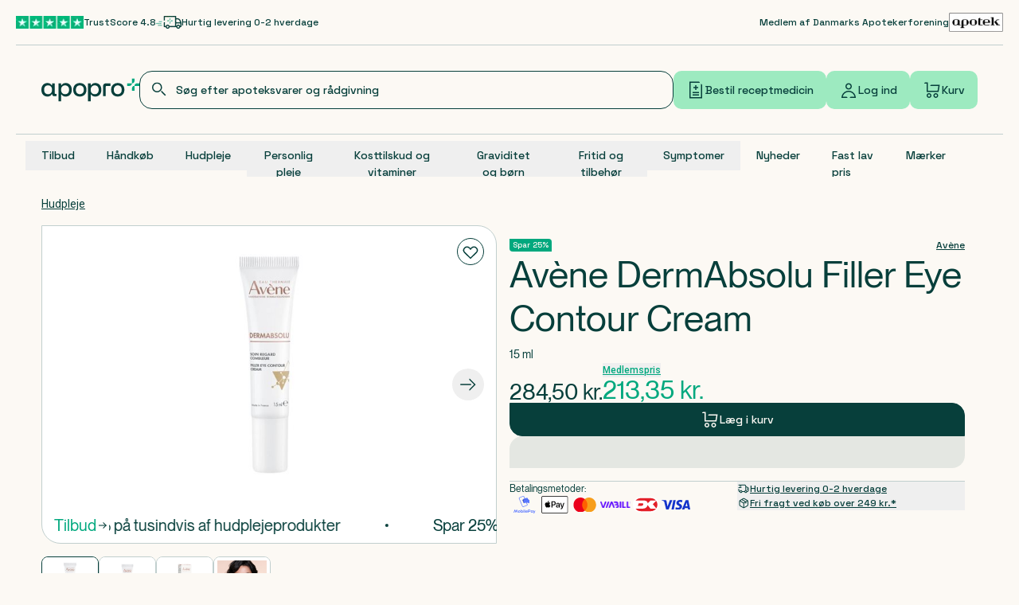

--- FILE ---
content_type: application/javascript
request_url: https://cdn.apopro.dk/2026-01-28-07-43-28/_next/static/chunks/8358-75fc9dfe176bde5a.js
body_size: 12292
content:
(self.webpackChunk_N_E=self.webpackChunk_N_E||[]).push([[8358],{145:(e,t,r)=>{"use strict";r.d(t,{x:()=>s});var n=r(95155),a=r(35830),i=r(52376);r(17325);let l=function(e){let t=arguments.length>1&&void 0!==arguments[1]?arguments[1]:{format:"png"},r=new URLSearchParams;return t.width&&r.append("width",t.width.toString()),t.height&&r.append("height",t.height.toString()),t.format&&r.append("format",t.format),t.quality&&r.append("quality",t.quality.toString()),t.mode&&r.append("mode",t.mode),t.anchor&&r.append("anchor",t.anchor),t.backgroundColor&&r.append("bgcolor",t.backgroundColor),r.toString()?"".concat(e,"?").concat(r.toString()):e},o=e=>{let{src:t,width:r,quality:n}=e;return l(t,{width:r,quality:n})},s=e=>{let{alt:t,src:r,className:l,mobileRoundedCorners:s,mobileRoundedSize:c,roundedCorners:d,roundedSize:u,...m}=e;return(0,n.jsx)(i.o,{className:l,mobileRoundedCorners:s,mobileRoundedSize:c,roundedCorners:d,roundedSize:u,children:(0,n.jsx)(a.E,{...m,alt:t,loader:o,overrideSrc:r,src:r})})}},1037:(e,t,r)=>{"use strict";r.d(t,{x:()=>a});var n=r(30926);let a=(0,n.createServerReference)("7f16675902422ec6fe13a404becbf89c7f8b01d2f6",n.callServer,void 0,n.findSourceMapURL,"setFavorite")},1153:(e,t,r)=>{"use strict";r.d(t,{A:()=>w});var n=r(95155),a=r(12115),i=r(2821),l=r(52619),o=r.n(l),s=r(75967),c=r(62879),d=r(17325),u=r(145),m=r(15501),p=r(45609),f=r(37502),x=r(40032),h=r(2352),v=r(67651),g=r(49402),b=r(41224),j=r(24853),k=r(73458),y=r(57327);let w=e=>{let{testId:t,id:r,name:l,campaignLabels:w,hideFavorite:N,tags:C,mainImage:E,secondaryLink:S,dosageTags:D,price:P,isOutOfStock:T,productId:A,brand:L,disableTracking:R,categories:I,tracking:M,primaryLink:_,raptorModuleName:F,loading:B="lazy",className:z,priceModels:O,isMemberOrder:U,onOpenMembershipDialog:V}=e,q=(0,p.z)(r),H=(0,a.useMemo)(()=>(0,j.B)(C),[C]),K=(0,a.useMemo)(()=>{if(!D||0===D.length)return null;let e=D.slice(0,1).join(", "),t=D.slice(1).join(", ");return(0,n.jsxs)("div",{className:"flex flex-col",children:[(0,n.jsx)("span",{className:"body4 line-clamp-1 text-ellipsis !leading-none",children:e}),t&&(0,n.jsx)("span",{className:"body4 line-clamp-1 text-ellipsis",children:t})]})},[D]);return(0,n.jsxs)("div",{...(0,c.s1)({testId:t}),className:(0,i.A)(z,"group relative flex h-[400px] w-[200px] min-w-[200px] flex-col gap-2 overflow-hidden md:h-[424px] md:w-[246px]"),id:r,tabIndex:-1,children:[(0,n.jsx)(y.A,{ariaLabel:"".concat(l,"-").concat(d.u2.product,"-link"),dataLayerTracking:M,disableTracking:R,primaryLink:_,productId:A,raptorModuleName:F,testId:t}),(0,n.jsxs)("div",{className:"relative flex h-[188px] min-h-[188px] w-full items-start justify-center rounded border border-green-dark-250 bg-white pt-8",children:[w&&(0,n.jsx)("div",{className:"absolute left-4 top-4 flex flex-col flex-wrap gap-2",children:w.map((e,t)=>(0,a.createElement)(x.L,{...e,key:t,size:"small"}))}),(0,n.jsx)("div",{className:"flex h-[110px] w-[148px] items-center justify-center",children:E?(0,n.jsx)(u.x,{...E,height:156,imgFit:"contain",loading:B,quality:85,sizes:"156px",width:156}):(0,n.jsx)(v.u,{size:128})}),!N&&(0,n.jsx)(h.Z,{...(0,c.Mm)({testId:t},"favorite"),className:"absolute right-4 top-4 z-50",id:"".concat(q,"-favorite-button"),packageId:Number(r)}),C&&(0,n.jsx)(b.h,{className:"absolute bottom-3 left-4 flex overflow-ellipsis !text-[11px]",font:"mono3",listClassName:"after:!top-0 after:!bottom-0",children:H})]}),(0,n.jsxs)("div",{className:"target flex flex-1 flex-col justify-between px-1",children:[(0,n.jsxs)("div",{className:"flex flex-col gap-2",children:[l&&(0,n.jsx)(m.D,{className:"subheading4 line-clamp-2 text-ellipsis !leading-none underline decoration-transparent underline-offset-2 transition-all duration-150 md:font-normal",level:3,children:l}),(0,n.jsxs)("div",{className:"flex flex-1 flex-col",children:[L&&(0,n.jsx)("div",{className:"relative z-50 mr-auto inline-flex",children:(0,n.jsx)(o(),{...(0,c.pg)({testId:t},"brand-link"),className:"focus-visible:outline focus-visible:outline-2 focus-visible:outline-offset-1 focus-visible:outline-green-light",href:s.q.products.byBrand(L.slug),children:(0,n.jsx)("span",{className:"mono3 z-10 block pb-1 hover:underline max-md:text-xxs",children:null==L?void 0:L.name})})}),K&&(0,n.jsx)("div",{children:K}),S&&S.url&&(0,n.jsx)("div",{className:"relative z-50 mt-1 flex",children:(0,n.jsx)(o(),{...(0,c.pg)({testId:t},"link"),className:"body4 product-card-link inline-block underline focus-visible:outline focus-visible:outline-2 focus-visible:outline-offset-1 focus-visible:outline-green-light",href:S.url,children:S.text})})]})]}),(0,n.jsxs)("div",{className:"flex flex-col justify-start gap-2 md:mt-2",children:[(0,n.jsx)(k.A,{isMemberOrder:U,onOpenMembershipDialog:V,priceModels:O}),T?(0,n.jsx)("div",{className:"flex w-full flex-col justify-between gap-2",children:(0,n.jsx)(g.default,{...(0,c.Mm)({testId:t},"notification-button"),className:"!body3 w-full justify-center text-sm max-md:h-[42px]",id:"notification-out-of-stock-button",productId:A})}):(0,n.jsx)(f.default,{...(0,c.Mm)({testId:t},"add-to-card"),buttonText:d.u2.addToBasket,className:"max-md:h-[42px]",disabled:T,metadata:{name:l,mainImage:E,tags:C,dosageTags:D},price:P.pricePerUnit,productId:A,productInfo:{name:l,brand:null==L?void 0:L.name,disableTracking:R,categories:I,pricePerUnit:P.pricePerUnit},raptorTrackingModuleName:F})]})]})]})}},2352:(e,t,r)=>{"use strict";r.d(t,{Z:()=>n.FavoriteButton});var n=r(74648)},4697:(e,t,r)=>{"use strict";r.d(t,{BasketContextProvider:()=>l,D:()=>o});var n=r(95155),a=r(12115);let i=(0,a.createContext)({loading:!1,setLoading:()=>{}}),l=e=>{let{children:t}=e,[r,l]=(0,a.useState)(!1);return(0,n.jsx)(i.Provider,{value:{loading:r,setLoading:l},children:t})},o=()=>(0,a.useContext)(i)},18026:(e,t,r)=>{"use strict";r.d(t,{jj:()=>n});let n={Anchor:"anchor",Article:"articleDocument",ArticleFrontpage:"articleFrontpageDocument",ArticleCategory:"articleCategoryDocument",ArticleSubcategory:"articleSubcategoryDocument",Basket:"basketDocument",BasketDialog:"basketDialogDocument",Brands:"brandsDocument",CancelOrderDocument:"cancelOrderDocument",ColorTheme:"colorThemeDocument",CampaignColorTheme:"campaignColorThemeDocument",CampaignBanner:"campaignBannerDocument",MarketingBanner:"marketingBannerDocument",CampaignLabel:"campaignLabelDocument",Checkout:"checkoutDocument",CheckoutGuest:"checkoutGuestDocument",Contact:"contactDocument",CprPage:"cprPageDocument",EditorialTeaser:"editorialTeaserDocument",Home:"homeDocument",HomeActiveDocument:"homeActiveDocument",NewsletterUnsubscribeDocument:"newsletterUnsubscribeDocument",Partner:"partnerDocument",People:"peopleDocument",PdpTemplate:"pdpTemplateDocument",PdpSettings:"pdpSettingsDocument",PlpCategory:"plpCategoryTemplateDocument",PlpSettings:"plpSettingsDocument",PlpBrands:"plpBrandsTemplateDocument",Profile:"profileDocument",ReConsent:"reConsentDocument",Membership:"membershipDocument",PromotionalTeaser:"promotionalTeaserDocument",Settings:"settingsDocument",ShippingOptions:"shippingOptionsDocument",Navigation:"navigationDocument",NavigationSection:"navigationSectionDocument",NavigationEditorialFocus:"navigationEditorialFocus",NavigationPromoBox:"navigationPromoBoxDocument",Video:"videoDocument",Voucher:"voucherDocument",EditorialBanner:"editorialBannerDocument",Rx:"rxDocument",RxLandingPageDocument:"rxLandingPageDocument",GreenPrescriptionsDocument:"greenPrescriptionsDocument",Search:"searchDocument",SearchSection:"searchSectionDocument",Redirects:"redirectsDocument",FreeShippingConfiguration:"freeShippingConfigurationDocument",FreeShippingThresholdsSettings:"freeShippingThresholdsSettingsDocument"}},18665:(e,t,r)=>{"use strict";r.d(t,{o:()=>i});var n=r(75967),a=r(18026);let i=(e,t)=>{var r;if(!e||!e.linkVariant)return null;let{label:i,linkVariant:o,mobileLabel:s,url:c,remainingUrl:d,reference:u,openInNewTab:m,allowNoFollow:p=!1,modalLinkContent:f,anchor:x,authCallback:h,authType:v,authVariant:g}=e,b="referenceLink"===o&&u,j=b?(e=>{switch(e._type){case a.jj.Home:return n.q.home();case a.jj.Contact:return n.q.contact();case a.jj.Article:return n.q.article.bySlug(e.slug);case a.jj.ArticleFrontpage:return n.q.articles.all();case a.jj.PlpBrands:return n.q.products.byBrand(e.slug);case a.jj.PlpCategory:return n.q.products.byCategory(e.slug)}})(u):c;b&&d&&(j+=d),(null==x?void 0:x.slug)&&(j+="#".concat(x.slug)),"mitId"===e.linkVariant&&(j=n.q.mitIdLogin(n.q.profile.prescriptions()));let k=!b&&m,y=null==e||null==(r=e.voucherReference)?void 0:r._id;return{linkVariant:e.linkVariant,label:i,mobileLabel:s,newTab:k,url:j,rel:l(k,p),voucherId:y,modalLinkContent:f,tracking:t,authCallback:h,authType:v,authVariant:g}},l=(e,t)=>t&&e?"noopener noreferrer nofollow":t?"nofollow":e?"noreferrer noopener":void 0},24853:(e,t,r)=>{"use strict";r.d(t,{B:()=>f,E:()=>x});var n=r(95155),a=r(63107),i=r(2821),l=r(92284),o=r(96951),s=r(17325),c=r(88645),d=r(91357),u=r(63605),m=r(98076),p=r(30246);let f=e=>null==e?void 0:e.map(e=>{let t=(0,p.E)(e.reverseWhenNoBackground?e.color:e.background,"text");return(0,n.jsx)("span",{className:(0,i.A)(t,{"rounded-bl-[4px] rounded-tr-[4px] bg-green px-2 py-[2px] font-mono text-xxs text-sand-light":(null==e?void 0:e.variant)==="tag"}),style:{color:!t&&e.color},children:e.label},e.label)}),x=e=>{let{content:t}=e,r={label:s.u2.isGreenRx,color:o.T["green-mid"][100]},f=(0,p.E)(r.color,"bg"),x=(0,p.E)(r.color,"text"),h=(0,p.E)(r.color,"fill"),v=(0,u.ql)("Checkmark");return(0,n.jsxs)("div",{className:"z-10 flex gap-1",children:[(0,n.jsxs)("p",{className:(0,i.A)(x,h,"flex items-center gap-1 text-xxs"),children:[(0,n.jsx)(v,{color:o.T["green-mid"]["100"],size:u.lK.ExtraSmall}),r.label]}),t&&(0,n.jsxs)(a.bL,{children:[(0,n.jsx)(a.l9,{asChild:!0,children:(0,n.jsx)("button",{"aria-label":r.label,className:(0,i.A)(f,"flex h-[20px] w-[20px] items-center justify-center rounded-full text-xs text-white"),type:"button",children:"?"})}),(0,n.jsx)(m.A,{ariaLabel:"Green rx popover",testId:"green-rx-popover",children:(0,n.jsx)("div",{className:"[&>div>h4]:mono2 [&>div>h3]:mono2 [&>div>h2]:mono2 [&>div>h1]:mono2 [&>div>p>a]:mono3 [&>div>h4]:font-medium [&>div>p+p]:mt-3 [&>div>p]:text-xs",children:(0,c.Ni)(t)?(0,n.jsx)(d.r,{children:(0,n.jsx)(l.RK,{value:null==t?void 0:t.richText})}):null})})]})]})}},27599:(e,t,r)=>{"use strict";r.d(t,{bL:()=>y,zi:()=>w});var n=r(12115),a=r(92556),i=r(94446),l=r(3468),o=r(23558),s=r(78108),c=r(84288),d=r(88142),u=r(95155),m="Switch",[p,f]=(0,l.A)(m),[x,h]=p(m),v=n.forwardRef((e,t)=>{let{__scopeSwitch:r,name:l,checked:s,defaultChecked:c,required:p,disabled:f,value:h="on",onCheckedChange:v,form:g,...b}=e,[y,w]=n.useState(null),N=(0,i.s)(t,e=>w(e)),C=n.useRef(!1),E=!y||g||!!y.closest("form"),[S,D]=(0,o.i)({prop:s,defaultProp:null!=c&&c,onChange:v,caller:m});return(0,u.jsxs)(x,{scope:r,checked:S,disabled:f,children:[(0,u.jsx)(d.sG.button,{type:"button",role:"switch","aria-checked":S,"aria-required":p,"data-state":k(S),"data-disabled":f?"":void 0,disabled:f,value:h,...b,ref:N,onClick:(0,a.mK)(e.onClick,e=>{D(e=>!e),E&&(C.current=e.isPropagationStopped(),C.current||e.stopPropagation())})}),E&&(0,u.jsx)(j,{control:y,bubbles:!C.current,name:l,value:h,checked:S,required:p,disabled:f,form:g,style:{transform:"translateX(-100%)"}})]})});v.displayName=m;var g="SwitchThumb",b=n.forwardRef((e,t)=>{let{__scopeSwitch:r,...n}=e,a=h(g,r);return(0,u.jsx)(d.sG.span,{"data-state":k(a.checked),"data-disabled":a.disabled?"":void 0,...n,ref:t})});b.displayName=g;var j=n.forwardRef((e,t)=>{let{__scopeSwitch:r,control:a,checked:l,bubbles:o=!0,...d}=e,m=n.useRef(null),p=(0,i.s)(m,t),f=(0,s.Z)(l),x=(0,c.X)(a);return n.useEffect(()=>{let e=m.current;if(!e)return;let t=Object.getOwnPropertyDescriptor(window.HTMLInputElement.prototype,"checked").set;if(f!==l&&t){let r=new Event("click",{bubbles:o});t.call(e,l),e.dispatchEvent(r)}},[f,l,o]),(0,u.jsx)("input",{type:"checkbox","aria-hidden":!0,defaultChecked:l,...d,tabIndex:-1,ref:p,style:{...d.style,...x,position:"absolute",pointerEvents:"none",opacity:0,margin:0}})});function k(e){return e?"checked":"unchecked"}j.displayName="SwitchBubbleInput";var y=v,w=b},30246:(e,t,r)=>{"use strict";r.d(t,{E:()=>a,m:()=>i});var n=r(96951);let a=(e,t)=>{if(!e)return null;for(let[r,a]of Object.entries(n.T))if("object"==typeof a){for(let[n,i]of Object.entries(a))if(i.toUpperCase()===e.toUpperCase())return"DEFAULT"===n?"".concat(t,"-").concat(r):"".concat(t,"-").concat(r,"-").concat(n)}else if((null==a?void 0:a.toUpperCase())===e.toUpperCase())return"".concat(t,"-").concat(r);return null},i=(e,t,r)=>e?{}:{[t]:r}},30298:(e,t,r)=>{"use strict";r.d(t,{FT:()=>i,Sg:()=>n,_W:()=>a,jg:()=>l,xe:()=>o});let n="apo-login-drawer-open",a="apo-out-of-stock-drawer-open",i="apo-cpr-form-drawer-open",l="apo-cpr-form-drawer-fail",o="apo-cpr-form-drawer-loading"},34695:(e,t,r)=>{"use strict";r.d(t,{C:()=>a,V:()=>i});var n=r(12115),a=(0,n.createContext)(void 0),i=function(){return(0,n.useContext)(a)}},35058:(e,t,r)=>{"use strict";r.r(t),r.d(t,{ErrorFullPageFallback:()=>u});var n=r(95155),a=r(17325),i=r(73513),l=r(91510),o=r(15501),s=r(63520),c=r(37257);let d={message:(0,n.jsxs)(n.Fragment,{children:[a.u2.default500Or404ErrorMessage,(0,n.jsx)("br",{}),(0,n.jsx)("br",{}),a.u2.defaultErrorEmailMessage," ",(0,n.jsx)("a",{className:"underline",href:"mailto:apoteket@apopro.dk",children:"apoteket@apopro.dk"}),"."]}),action:{label:a.u2.goToHomepage,url:"/",mobileLabel:null}},u=e=>{var t,r,a;(0,c.j)({code:e.code,error:e.error,type:"page"});let{action:u}=404===e.code?e:d,m=null!=(a=null!=(r=null==e?void 0:e.message)?r:e.message)?a:d.message;return(0,n.jsx)("div",{"aria-relevant":"additions",className:"mb-20 min-h-[300px] overflow-x-hidden md:min-h-[600px] max-md:-mt-8",children:(0,n.jsxs)("div",{className:"container relative flex flex-col-reverse md:flex-col",children:[(0,n.jsxs)("div",{className:"lg:ml-30",children:[(0,n.jsxs)("div",{className:"mb-6 md:mt-16 md:max-w-80 xl:max-w-prose",children:[(0,n.jsx)(o.D,{className:"mb-0 !text-7xl md:mb-2",level:1,typography:"heading0",children:e.code.toString()}),404!==e.code&&(null==(t=e.error)?void 0:t.digest)&&(0,n.jsxs)("p",{children:["#",e.error.digest]}),(0,n.jsx)("p",{className:"whitespace-pre-wrap text-lg font-normal md:text-xl",children:m})]}),u&&u.url&&(0,n.jsx)(i.default,{...u,subVariant:l.mV.ButtonLink,tracking:null,url:u.url,variant:l.Ak.Primary,children:(0,n.jsx)(l.EE,{label:u.label,mobileLabel:u.mobileLabel})})]}),(0,n.jsx)(s.p,{className:"-right-4 top-0 ml-auto min-w-[250px] max-w-[17rem] translate-x-16 md:absolute md:left-1/2 md:top-5 md:min-w-[270px] md:max-w-[32rem] lg:left-auto lg:right-0 max-md:-mb-4"})]})})}},35104:(e,t,r)=>{"use strict";r.r(t),r.d(t,{TrackingObserver:()=>o});var n=r(95155),a=r(2821),i=r(12115),l=r(22890);let o=e=>{let{id:t,children:r,enabled:o,className:s,tracking:c,asChild:d=!1,trackingTime:u=1e3}=e,m=(0,i.useRef)(null),{dataLayer:p}=(0,l.i)();return((0,i.useEffect)(()=>{if(!o||!m.current)return;let e=window.visibilityTracker;if(!e)return void console.error("Visibility tracker is not initialized.");if(!t)return void console.error("No observation id");let r=null;return e.observe(t,m.current,(e,t)=>{t?r=setTimeout(()=>p.pushPromotionEvent(c),u):r&&(clearTimeout(r),r=null)}),()=>{r&&clearTimeout(r),e.unobserve(t)}},[t]),d)?(0,i.isValidElement)(r)?(0,i.cloneElement)(r,{ref:m,className:(0,a.A)(s,r.props.className)}):(console.error("`asChild` requires a valid React element as children."),null):(0,n.jsx)("div",{className:(0,a.A)(s),ref:m,children:r})}},35830:(e,t,r)=>{"use strict";r.d(t,{E:()=>s});var n=r(95155),a=r(15239),i=r(62879),l=r(52376);let o="true"===r(87358).env.IS_CHROMATIC,s=e=>{let{id:t,testId:r,alt:s,src:c,blurDataURL:d,placeholder:u,height:m,width:p,fill:f,className:x,imgFit:h="cover",priority:v=!1,quality:g=75,mobileRoundedCorners:b,mobileRoundedSize:j,roundedCorners:k,roundedSize:y,loading:w,...N}=e;return(0,n.jsx)(l.o,{className:x,mobileRoundedCorners:b,mobileRoundedSize:j,roundedCorners:k,roundedSize:y,children:(0,n.jsx)(a.default,{...N,...(0,i.s1)({testId:r}),alt:s,blurDataURL:d,fill:f,height:m,id:t,loading:o?"eager":w,placeholder:u,priority:v,quality:g,src:c,style:{width:"100%",height:"100%",objectFit:h,objectPosition:"center"},width:p})})}},37257:(e,t,r)=>{"use strict";r.d(t,{j:()=>l});var n=r(34695),a=r(13140),i=r(12115);let l=e=>{let{code:t,error:r,disabled:l,type:o}=e,s=(0,a.mQ)(),c=(0,n.V)();(0,i.useEffect)(()=>{s&&!l&&c&&("page"===o?c.trackException({error:r,exception:r,severityLevel:500===t?4:3,properties:{errorPage:t}}):"block"===o&&c.trackException({error:r,exception:r,severityLevel:4,properties:{errorBlock:!0}}))},[t,r,s,l])}},37502:(e,t,r)=>{"use strict";r.r(t),r.d(t,{default:()=>f});var n=r(95155),a=r(2821),i=r(12115),l=r(68731),o=r(62879),s=r(22890),c=r(32879),d=r(94987),u=r(17325),m=r(4697),p=r(91510);let f=e=>{let{testId:t,price:r,buttonText:f,productId:x,className:h,prescriptionId:v,disabled:g,productInfo:b,raptorTrackingModuleName:j,hidePrice:k=!0,hideButtonText:y=!1,iconClassName:w,onTransitionCallback:N,startTransition:C,isRx:E=!1,quantity:S=1,metadata:D}=e,{addToBasket:P}=(0,l.M)(),[{loading:T},A]=(0,i.useState)({loading:!1}),L=(0,m.D)(),{serverTracking:R}=(0,c.U)(),{canTrack:I}=(0,d.D)(),{dataLayer:M}=(0,s.i)(),_=async()=>{A(e=>({...e,loading:!0})),await P(x,v,D),A(e=>({...e,loading:!1})),(()=>{var e;let t=(e=>{let t=null==e?void 0:e.find(e=>e.isPrimary);if(!t)return{};let r=[],n=t;for(;n&&r.length<5;){var a;r.push(n.name),n=null==(a=n.children)?void 0:a.find(e=>e.isPrimary)}return r.reduce((e,t,r)=>({...e,[0===r?"item_category":"item_category".concat(r+1)]:t}),{})})(null!=(e=b.categories)?e:[]),n=I({isSensitive:b.disableTracking}),a=E||!n,i=a?E?"RX":"Sensitive":null,l=((e,t)=>e?t:Object.fromEntries(Object.entries(t).map(e=>{let[t]=e;return[t,""]})))(!a,t),o={event:"add_to_cart",ecommerce:{items:[{item_id:null!=i?i:"".concat(x),item_name:null!=i?i:b.name,currency:"DKK",item_brand:a?"":null==b?void 0:b.brand,...l,price:r,quantity:S,trackable:a?"no":"yes",isRx:E?"yes":"no"}]}};M.pushCommerceEvent(o)})(),I({isSensitive:b.disableTracking})&&(R.pushItemChangedEvent(),R.pushItemClickedEvent({packageId:x,raptorModuleName:j}))},F=async()=>{A(e=>({...e,loading:!0})),L.setLoading(!0),C&&N?(C(()=>{N()}),C(async()=>{await _(),N()})):await _()};return(0,n.jsx)(p.$n,{className:(0,a.A)(h,"z-50 justify-center rounded-bl-sm rounded-tr-sm"),disabled:g,icon:"ShoppingCart",loading:T,onClick:F,subVariant:y?p.mV.IconButton:p.mV.Button,...(0,o.Mm)({testId:t},"mobile"),iconClassName:w,variant:p.Ak.Primary,children:k?f:u.u2.addToBasketWithPrice(r,f)})}},38162:(e,t,r)=>{"use strict";r.d(t,{C1:()=>w,bL:()=>k});var n=r(12115),a=r(94446),i=r(3468),l=r(92556),o=r(23558),s=r(78108),c=r(84288),d=r(76842),u=r(88142),m=r(95155),p="Checkbox",[f,x]=(0,i.A)(p),[h,v]=f(p);function g(e){let{__scopeCheckbox:t,checked:r,children:a,defaultChecked:i,disabled:l,form:s,name:c,onCheckedChange:d,required:u,value:f="on",internal_do_not_use_render:x}=e,[v,g]=(0,o.i)({prop:r,defaultProp:null!=i&&i,onChange:d,caller:p}),[b,j]=n.useState(null),[k,y]=n.useState(null),w=n.useRef(!1),N=!b||!!s||!!b.closest("form"),C={checked:v,disabled:l,setChecked:g,control:b,setControl:j,name:c,form:s,value:f,hasConsumerStoppedPropagationRef:w,required:u,defaultChecked:!E(i)&&i,isFormControl:N,bubbleInput:k,setBubbleInput:y};return(0,m.jsx)(h,{scope:t,...C,children:"function"==typeof x?x(C):a})}var b="CheckboxTrigger",j=n.forwardRef((e,t)=>{let{__scopeCheckbox:r,onKeyDown:i,onClick:o,...s}=e,{control:c,value:d,disabled:p,checked:f,required:x,setControl:h,setChecked:g,hasConsumerStoppedPropagationRef:j,isFormControl:k,bubbleInput:y}=v(b,r),w=(0,a.s)(t,h),N=n.useRef(f);return n.useEffect(()=>{let e=null==c?void 0:c.form;if(e){let t=()=>g(N.current);return e.addEventListener("reset",t),()=>e.removeEventListener("reset",t)}},[c,g]),(0,m.jsx)(u.sG.button,{type:"button",role:"checkbox","aria-checked":E(f)?"mixed":f,"aria-required":x,"data-state":S(f),"data-disabled":p?"":void 0,disabled:p,value:d,...s,ref:w,onKeyDown:(0,l.mK)(i,e=>{"Enter"===e.key&&e.preventDefault()}),onClick:(0,l.mK)(o,e=>{g(e=>!!E(e)||!e),y&&k&&(j.current=e.isPropagationStopped(),j.current||e.stopPropagation())})})});j.displayName=b;var k=n.forwardRef((e,t)=>{let{__scopeCheckbox:r,name:n,checked:a,defaultChecked:i,required:l,disabled:o,value:s,onCheckedChange:c,form:d,...u}=e;return(0,m.jsx)(g,{__scopeCheckbox:r,checked:a,defaultChecked:i,disabled:o,required:l,onCheckedChange:c,name:n,form:d,value:s,internal_do_not_use_render:e=>{let{isFormControl:n}=e;return(0,m.jsxs)(m.Fragment,{children:[(0,m.jsx)(j,{...u,ref:t,__scopeCheckbox:r}),n&&(0,m.jsx)(C,{__scopeCheckbox:r})]})}})});k.displayName=p;var y="CheckboxIndicator",w=n.forwardRef((e,t)=>{let{__scopeCheckbox:r,forceMount:n,...a}=e,i=v(y,r);return(0,m.jsx)(d.C,{present:n||E(i.checked)||!0===i.checked,children:(0,m.jsx)(u.sG.span,{"data-state":S(i.checked),"data-disabled":i.disabled?"":void 0,...a,ref:t,style:{pointerEvents:"none",...e.style}})})});w.displayName=y;var N="CheckboxBubbleInput",C=n.forwardRef((e,t)=>{let{__scopeCheckbox:r,...i}=e,{control:l,hasConsumerStoppedPropagationRef:o,checked:d,defaultChecked:p,required:f,disabled:x,name:h,value:g,form:b,bubbleInput:j,setBubbleInput:k}=v(N,r),y=(0,a.s)(t,k),w=(0,s.Z)(d),C=(0,c.X)(l);n.useEffect(()=>{if(!j)return;let e=Object.getOwnPropertyDescriptor(window.HTMLInputElement.prototype,"checked").set,t=!o.current;if(w!==d&&e){let r=new Event("click",{bubbles:t});j.indeterminate=E(d),e.call(j,!E(d)&&d),j.dispatchEvent(r)}},[j,w,d,o]);let S=n.useRef(!E(d)&&d);return(0,m.jsx)(u.sG.input,{type:"checkbox","aria-hidden":!0,defaultChecked:null!=p?p:S.current,required:f,disabled:x,name:h,value:g,form:b,...i,tabIndex:-1,ref:y,style:{...i.style,...C,position:"absolute",pointerEvents:"none",opacity:0,margin:0,transform:"translateX(-100%)"}})});function E(e){return"indeterminate"===e}function S(e){return E(e)?"indeterminate":e?"checked":"unchecked"}C.displayName=N},38771:(e,t,r)=>{"use strict";r.d(t,{g:()=>i,w:()=>a});var n=r(12115);let a=(0,n.createContext)({isOpen:!1,closeDialog:()=>{},openDialog:()=>{}}),i=()=>{let e=(0,n.useContext)(a);if(!e)throw Error("useMembershipDialog must be used within a <MembershipDialogProvider/>");return e}},40032:(e,t,r)=>{"use strict";r.d(t,{L:()=>l});var n=r(95155),a=r(2821),i=r(30246);let l=e=>{let{theme:t={text:"#FFFFFF",background:"#000000"},label:r,size:l="large",className:o}=e,s=(0,i.E)(t.text,"text"),c=(0,i.m)(s,"color",t.text),d=(0,i.E)(t.background,"bg"),u=(0,i.m)(d,"background",t.background);return(0,n.jsx)("span",{className:(0,a.A)(s,d,"inline-block w-fit rounded-bl-[4px] rounded-tr-[4px]",{"mono3 px-3 py-2":"large"===l,"mono4 px-2.5 py-1 leading-[1]":"small"===l},o),style:{...u,...c},children:r})}},41224:(e,t,r)=>{"use strict";r.d(t,{h:()=>o});var n=r(95155),a=r(2821),i=r(12115),l=r(62879);let o=e=>{let{children:t,className:r,listClassName:o,font:s="mono",testId:c}=e;return i.Children.toArray(t).filter(Boolean).length?(0,n.jsx)("ul",{className:(0,a.A)("flex max-w-full list-none flex-row flex-wrap gap-4 gap-y-0.5 overflow-ellipsis text-sm font-medium",{"font-mono":"mono"===s},{"mono3 font-mono":"mono3"===s},{"font-normal":"normal"===s},r),...(0,l.s1)({testId:c}),children:i.Children.map(t,e=>e&&(0,n.jsx)("li",{className:(0,a.A)(o,"relative whitespace-nowrap after:absolute after:-right-2 after:bottom-1 after:top-1 after:border-r after:border-r-green-dark last:after:hidden"),children:e}))}):null}},49402:(e,t,r)=>{"use strict";r.r(t),r.d(t,{default:()=>d});var n=r(95155),a=r(2821),i=r(12115),l=r(30298),o=r(17325),s=r(45609),c=r(91510);let d=e=>{let{id:t,testId:r,className:d,productId:u,iconClassName:m}=e,p=(0,s.z)(t),f=(0,i.useCallback)(()=>{document.dispatchEvent(new CustomEvent(l._W,{detail:{productId:u}}))},[u]);return(0,n.jsx)(c.$n,{className:(0,a.A)("z-50 flex p-4 !text-sm",d),icon:"Notification",iconClassName:m,id:p,onClick:f,subVariant:c.mV.Button,testId:r,variant:c.Ak.Primary,children:o.u2.remindMe})}},52306:(e,t,r)=>{"use strict";r.d(t,{Lg:()=>i,RT:()=>a,XV:()=>l});var n=r(87358);let a=o("prod","Missing environment variable: NEXT_PUBLIC_SANITY_DATASET"),i=o("o8efc249","Missing environment variable: NEXT_PUBLIC_SANITY_PROJECT_ID");n.env.SANITY_API_READ_TOKEN;let l="v2025-03-04";function o(e,t){if(void 0===e)throw Error(t);return e}},52376:(e,t,r)=>{"use strict";r.d(t,{o:()=>l});var n=r(95155),a=r(2821),i=r(12115);let l=e=>{let{children:t,roundedCorners:r=[],mobileRoundedCorners:l=r,roundedSize:o="md",mobileRoundedSize:s=o,className:c}=e,d=null==r?void 0:r.map(e=>"md:rounded-".concat(e).concat("base"===o?"":"-".concat(o))),u=null==l?void 0:l.map(e=>"max-md:rounded-".concat(e).concat("base"===s?"":"-".concat(s))),m=(0,a.A)("overflow-hidden",null==d?void 0:d.join(" "),null==u?void 0:u.join(" "),c);return(0,n.jsx)(n.Fragment,{children:i.Children.map(t,e=>(0,i.isValidElement)(e)?(0,i.cloneElement)(e,{className:m}):e)})}},53719:(e,t,r)=>{"use strict";r.r(t),r.d(t,{CollapsableList:()=>m});var n=r(95155),a=r(2821),i=r(12115),l=r(96951),o=r(62879),s=r(17325),c=r(15501),d=r(63605),u=r(45609);let m=e=>{let{variant:t="light",children:r,headingLevel:m=4,title:p,buttonClass:f=null,headingClass:x=null,iconClassName:h,duration:v=300,id:g,testId:b,collapseOnDesktop:j=!1,tabIndex:k=0,scrollIntoView:y=!1,className:w,initialState:N,iconSize:C=d.lK.Small,openIconType:E="Plus",closeIconType:S="Minus"}=e,D=(0,u.z)(g),P="".concat(D,"--section"),[T,A]=(0,i.useState)(N),[L,R]=(0,i.useState)(0),I=(0,i.useRef)(null),M=(0,d.ql)(E),_=(0,d.ql)(S);return(0,i.useEffect)(()=>{N&&A(N)},[N]),(0,i.useEffect)(()=>{let e=I.current;T&&e&&y?(R(e.scrollTop),e.scrollIntoView({block:"start",inline:"nearest",behavior:"smooth"})):!T&&e&&e.scrollTo(0,L)},[T,y,L]),(0,n.jsxs)("div",{...(0,o.s1)({testId:b}),className:(0,a.A)({"text-sand-light":"dark"===t},{"text-green-dark":"light"===t},w),id:D,children:[(0,n.jsxs)("div",{className:"relative flex min-h-[26px] items-center",ref:I,children:[(0,n.jsx)("button",{...(0,o.pg)({testId:b},"button"),"aria-controls":P,"aria-expanded":T,"aria-label":"".concat(T?s.u2.close:s.u2.open,': "').concat(p,'"'),className:(0,a.A)("group absolute left-0 top-0 flex h-full w-full cursor-pointer items-center justify-between border-0 -outline-offset-1 focus-within:outline-4 focus-within:outline-green-light",{"md:invisible":!j},f),onClick:()=>A(!T),tabIndex:k,type:"button",children:(0,n.jsx)("div",{className:(0,a.A)("ml-auto -rotate-90 p-1 outline-none transition-transform duration-[var(--animation-duration)] motion-reduce:-rotate-0 motion-reduce:transition-none",{"rotate-0":T}),style:{"--animation-duration":"".concat(v,"ms")},children:T?(0,n.jsx)(_,{className:h,color:"light"===t?l.T["green-dark"].DEFAULT:l.T["sand-light"],size:C}):(0,n.jsx)(M,{className:(0,a.A)("rotate-90",h),color:"light"===t?l.T["green-dark"].DEFAULT:l.T["sand-light"],size:C})})}),(0,n.jsx)(c.D,{className:x,level:m,children:p})]}),(0,n.jsx)("div",{className:(0,a.A)("group grid origin-top transform-gpu transition-all duration-[var(--animation-duration)] ease-in-out motion-reduce:transition-none","translate-y-[-full] grid-cols-[100%] grid-rows-[0fr] opacity-0",{"translate-y-0 grid-rows-[1fr] opacity-100":T},{"overflow-hidden":!T},{"md:translate-y-0 md:grid-rows-[1fr] md:opacity-100":!j}),style:{"--animation-duration":"".concat(v,"ms")},children:(0,n.jsx)("div",{className:(0,a.A)("min-h-0 w-full transition-all duration-300 ease-in-out motion-reduce:transition-none",{"!invisible":j&&!T},{"!visible":T}),id:P,children:r})})]})}},57327:(e,t,r)=>{"use strict";r.d(t,{A:()=>m});var n=r(95155),a=r(2821),i=r(52619),l=r.n(i),o=r(62879),s=r(32879),c=r(94987),d=r(15964);let u=(0,a.A)("peer absolute inset-0 z-10 outline-none before:absolute before:inset-0 before:rounded-[1.5rem] before:!rounded-bl-[20px] before:!rounded-br-[0px] before:duration-300 focus-visible:before:outline focus-visible:before:outline-2 focus-visible:before:-outline-offset-[2px] focus-visible:before:outline-green-light","[&:hover~.target>div>button]:brightness-150 [&:hover~.target>div>h4>span]:underline"),m=e=>{let{primaryLink:t,testId:r,ariaLabel:a,productId:i,raptorModuleName:m,disableTracking:p,dataLayerTracking:f}=e,{serverTracking:x}=(0,s.U)(),{canTrack:h}=(0,c.D)();return(null==t?void 0:t.url)?(0,n.jsx)(d.OnClickTrackingWrapper,{tracking:f,children:(0,n.jsx)(l(),{"aria-label":a,className:u,href:t.url,onClick:()=>{m&&h({isSensitive:p})&&x.pushItemClickedEvent({packageId:i,raptorModuleName:m})},...(0,o.pg)({testId:r},"card-link")})}):null}},57743:(e,t,r)=>{"use strict";r.d(t,{FavoritesProvider:()=>l,r:()=>o});var n=r(95155),a=r(12115);let i=(0,a.createContext)({favorites:[],isFavorite:()=>!1}),l=e=>{let{children:t,favorites:r}=e,l=(0,a.useMemo)(()=>new Set(r.map(e=>e.packageId)),[r]);return(0,n.jsx)(i.Provider,{value:{favorites:r,isFavorite:e=>l.has(e)},children:t})},o=()=>{let e=(0,a.useContext)(i);if(!e)throw Error("useFavorites must be used within a FavoritesProvider");return e}},67082:(e,t,r)=>{"use strict";r.d(t,{p:()=>n});let n=(e,t)=>{var r,n;let[a,i]=e;i?null==(r=t.onError)||r.call(t,i):null==(n=t.onSuccess)||n.call(t,a)}},67651:(e,t,r)=>{"use strict";r.d(t,{u:()=>i});var n=r(95155),a=r(69839);let i=e=>{let{className:t,ariaLabel:r="apopro's produkt logo",size:i}=e;return(0,n.jsxs)(a.z,{"aria-label":r,className:t,style:{width:i,height:i},viewBox:"0 0 128 128",children:[(0,n.jsx)("path",{d:"M85.0565 57.3992H99.9998V71.5992H71.5999V70.8559C71.5999 63.4297 77.6303 57.3992 85.0565 57.3992Z",fill:"#00A87E"}),(0,n.jsx)("path",{d:"M43.9432 71.5993L29 71.5993V57.3994L57.3999 57.3994V58.1426C57.3999 65.5689 51.3695 71.5993 43.9432 71.5993Z",fill:"#00A87E"}),(0,n.jsx)("path",{d:"M71.5999 71.5993V99.9992H57.3999V85.056C57.3999 77.6297 63.4303 71.5993 70.8566 71.5993H71.5999Z",fill:"#00A87E"}),(0,n.jsx)("path",{d:"M57.3999 57.3992V29.0001H71.5999V43.9425C71.5999 51.3688 65.5694 57.3992 58.1431 57.3992H57.3999Z",fill:"#00A87E"})]})}},73458:(e,t,r)=>{"use strict";r.d(t,{A:()=>c});var n=r(95155),a=r(2821),i=r(17325);let l=e=>{let{price:t}=e;return(0,n.jsxs)("div",{className:"flex flex-col items-start",children:[(0,n.jsxs)("span",{className:"body3 inline-flex items-center justify-center line-through",children:[(0,n.jsxs)("span",{className:"sr-only",children:["$",i.u2.oldPrice," \xa0"]}),i.u2.toLocaleString(t.listPrice),"\xa0",i.u2.currencyCode]}),(0,n.jsx)("span",{className:"sr-only",children:(0,n.jsx)("span",{className:"sr-only",children:i.u2.saveMoney(t.discount)})}),(0,n.jsxs)("span",{className:"subheading4 order-2 inline-flex items-center justify-center !leading-none text-green-mid-100",children:[(0,n.jsxs)("span",{className:"sr-only",children:["$",i.u2.currentPrice," \xa0"]}),i.u2.toLocaleString(t.pricePerUnit),"\xa0",i.u2.currencyCode]})]})},o=e=>{let{price:t}=e;return(0,n.jsxs)("span",{className:"subheading4 inline-flex",children:[(0,n.jsxs)("span",{className:"sr-only",children:["$",i.u2.currentPrice," \xa0"]}),i.u2.toLocaleString(t.pricePerUnit),"\xa0",i.u2.currencyCode]})},s=e=>{let{price:t,isMemberOrder:r,onOpenMembershipDialog:l}=e;return(0,n.jsxs)("div",{className:"flex w-full flex-col",children:[(0,n.jsxs)("span",{className:(0,a.A)("body3",{"text-green-dark-750 line-through":r}),children:[(0,n.jsxs)("span",{className:"sr-only",children:["$",i.u2.oldPrice," \xa0"]}),i.u2.toLocaleString(t.listPrice)," ",i.u2.currencyCode]}),(0,n.jsxs)("div",{className:"flex items-end gap-1 text-right text-green-mid-100",children:[r?(0,n.jsx)("span",{className:"relative z-10 font-mono text-xxs md:text-[11px]",children:i.u2.memberPrice}):(0,n.jsx)("button",{className:"relative z-10 font-mono text-xxs underline md:text-[11px]",onClick:l,type:"button",children:i.u2.memberPrice}),(0,n.jsxs)("span",{className:"text-bas [line-height:1]",children:[i.u2.toLocaleString(t.pricePerUnit)," ",i.u2.currencyCode]})]})]})},c=e=>{var t;let{priceModels:r,isMemberOrder:a,onOpenMembershipDialog:i}=e;return(null==r?void 0:r.memberPrice)?(0,n.jsx)(s,{isMemberOrder:a,onOpenMembershipDialog:i,price:r.memberPrice}):(null==r||null==(t=r.regularPrice)?void 0:t.isDiscounted)?(0,n.jsx)(l,{price:r.regularPrice}):(0,n.jsx)(o,{price:r.regularPrice})}},74648:(e,t,r)=>{"use strict";r.r(t),r.d(t,{FavoriteButton:()=>j});var n=r(95155),a=r(30926);let i=(0,a.createServerReference)("7f98592f96d919eeebf0bebe0ced2d2daf50e3df9b",a.callServer,void 0,a.findSourceMapURL,"deleteFavorite");var l=r(1037),o=r(2821),s=r(20063),c=r(12115),d=r(18720),u=r(69524),m=r(57743),p=r(75967),f=r(62879),x=r(17325),h=r(67082),v=r(30298),g=r(63605),b=r(74978);let j=e=>{let{packageId:t,id:r,testId:a,className:j}=e,[k,y]=(0,c.useState)(!1),{isFavorite:w}=(0,m.r)(),[N,C]=(0,c.useState)(w(t)),E=(0,s.usePathname)(),S=(0,s.useSearchParams)(),D=(0,s.useRouter)(),P=e=>{if(e.name===u.SX.UserUnauthorized.name&&(document.dispatchEvent(new Event(v.Sg)),1)||d.oR.error(e.message),C(e=>!e),e.name!==u.SX.UserUnauthorized.name)return;let r=new URLSearchParams(S);r.set(p.X.key.unauthorizedFavoriteItemId,t.toString()),D.replace("".concat(E,"?").concat(r.toString()),{scroll:!1})},T=async()=>{if(y(!0),C(e=>!e),N){let e=await i({packageId:t});(0,h.p)(e,{onSuccess(){d.oR.success(x.u2.favorites.removeProductSuccess)},onError:P})}else{let e=await (0,l.x)({packageId:t});(0,h.p)(e,{onSuccess(){d.oR.success(x.u2.favorites.addProductSuccess)},onError:P})}y(!1)};return(0,n.jsx)("button",{...(0,f.s1)({testId:a}),"aria-label":x.u2.favorites.addToFavorites,"aria-pressed":N,className:(0,o.A)("m-0 border-0 bg-transparent p-0 focus-within:outline-4 focus-within:outline-offset-4 focus-within:outline-green-light",{"disabled:cursor-not-allowed":k},j),disabled:k,id:r,onClick:T,type:"button",children:(0,n.jsx)(b.B,{ariaLabel:x.u2.favorites.addToFavorites,className:(0,o.A)("stroke-green-dark transition-all hover:fill-green-dark",{"fill-green-dark":N,"fill-transparent":!N}),size:g.lK.Small})})}},76755:(e,t,r)=>{"use strict";r.d(t,{s:()=>d});var n=r(95155),a=r(39781),i=r.n(a),l=r(52306);let o=i()({projectId:l.Lg||"",dataset:l.RT||""});var s=r(62879),c=r(35830);let d=e=>{var t,r,a;let{src:i,noPlaceholder:l=!1,testId:d,loading:u,...m}=e,p=null!=(r=null==i?void 0:i.url)?r:null==(t=(e=>{var t;if(null==e||null==(t=e.asset)?void 0:t._ref)return null==o?void 0:o.image(e).auto("format")})(i))?void 0:t.url(),f=null!=(a=null==i?void 0:i.alternativeText)?a:null==i?void 0:i.alternativeText,x=null==i?void 0:i.lqip;return p?(0,n.jsx)(c.E,{...m,alt:f,blurDataURL:l?null:x,placeholder:x&&!l?"blur":"empty",src:p,...(0,s.s1)({testId:d})}):null}},79726:(e,t,r)=>{Promise.resolve().then(r.bind(r,87711)),Promise.resolve().then(r.bind(r,35058)),Promise.resolve().then(r.bind(r,97307))},82969:(e,t,r)=>{"use strict";r.d(t,{u:()=>o,o:()=>l});var n=r(23978);let a=function(e){let t=arguments.length>1&&void 0!==arguments[1]?arguments[1]:"min";if(!e)throw Error("Argument is required.");if(!Object.hasOwn(n.screens,e))throw Error("".concat(e," is not a valid screen."));return"(".concat(t,"-width: ").concat(n.screens[e],")")},i=e=>{switch(e){case"container":return"90rem";case"container-1/2":return"45rem";case"container-1/3":return"30rem";default:return e}},l=function(e){let t=arguments.length>1&&void 0!==arguments[1]?arguments[1]:null;if(!e)throw Error("Provide function with initialized arguments.");let r=Object.keys(e),l=r.filter(e=>!Object.keys(n.screens).includes(e));if(l.length>0)throw Error("".concat(l.join(", ")," are not valid screen sizes. Use one of these: ").concat(Object.keys(n.screens).join(", "),"."));let o=r.map(t=>"".concat(a(t,"max")," ").concat(i(e[t]))).join(", ");return t?"".concat(o,", ").concat(i(t)):o},o=e=>{if(!e)return null;let[,t,r,n]=/^image-([a-f\d]+)-(\d+x\d+)-(\w+)$/.exec(e),[a,i]=r.split("x").map(e=>parseInt(e,0));return{assetId:t,dimensions:{width:a,height:i},format:n}}},87711:(e,t,r)=>{"use strict";r.r(t),r.d(t,{ErrorBlockFallback:()=>o});var n=r(95155),a=r(17325),i=r(63605),l=r(37257);let o=e=>{let{message:t=a.u2.defaultErrorMessage,trackError:r=!0,blockName:o,operation:s}=e;return(0,l.j)({disabled:!r,error:Error("'".concat(o,"' block error - ").concat(t," ").concat(s?"| Operation: ".concat(s):"")),type:"block"}),(0,n.jsxs)("div",{className:"flex flex-wrap gap-4 rounded-sm border border-solid border-green-dark bg-sand-light p-6 text-green-dark md:align-middle",children:[(0,n.jsx)(i.tl,{className:"fill-green-dark",size:i.lK.Medium}),(0,n.jsx)("div",{className:"my-auto text-xl font-normal md:text-2xl",children:t})]})}},88645:(e,t,r)=>{"use strict";r.d(t,{GF:()=>a,Ni:()=>n,XS:()=>i});let n=e=>(null==e?void 0:e.richText)!==void 0,a=e=>!!(e&&"fieldName"in e&&"string"==typeof e.fieldName),i=e=>!!(e&&"validationErrors"in e&&Array.isArray(e.validationErrors))},89961:(e,t,r)=>{"use strict";r.r(t),r.d(t,{VisibilityTrackerInitializer:()=>a});var n=r(12115);let a=()=>{let e=new Map,t=new Map;return(0,n.useEffect)(()=>{if(window.visibilityTracker)return;let r=new IntersectionObserver(r=>{r.forEach(r=>{let n=r.target,a=e.get(n);if(a&&t.has(a)){var i;null==(i=t.get(a))||i(a,r.isIntersecting)}})},{threshold:1});window.visibilityTracker={observe(n,a,i){e.set(a,n),t.set(n,i),r.observe(a)},unobserve(n){var a;let i=null==(a=[...e.entries()].find(e=>{let[t,r]=e;return r===n}))?void 0:a[0];i&&(r.unobserve(i),e.delete(i)),t.delete(n)}}},[]),null}},98076:(e,t,r)=>{"use strict";r.d(t,{A:()=>o});var n=r(95155),a=r(63107),i=r(2821),l=r(62879);let o=e=>{let{children:t,testId:r,withPrimitiveArrow:o=!0,className:s,side:c="top",sideOffset:d=5,ariaLabel:u}=e;return(0,n.jsx)(a.ZL,{...(0,l.Mm)({testId:r},"popover"),children:(0,n.jsxs)(a.UC,{"aria-label":u,className:(0,i.A)("data-[state=open]:animate-in data-[state=closed]:animate-out data-[state=closed]:fade-out-0 data-[state=open]:fade-in-0","w-[300px] rounded-bl-sm rounded-tr-sm bg-sand-light p-5 shadow-[0_2px_8px_0px_hsla(206,22%,7%,.33),0_10px_20px_-15px_hsla(206,22%,7%,.2)] will-change-[transform,opacity] md:w-[300px]","z-dialog",s),side:c,sideOffset:d,children:[o&&(0,n.jsx)(a.i3,{className:"fill-sand-light"}),t]})})}}}]);
//# sourceMappingURL=8358-75fc9dfe176bde5a.js.map

--- FILE ---
content_type: application/javascript
request_url: https://cdn.apopro.dk/2026-01-28-07-43-28/_next/static/chunks/3188-0cb80f0986cb69bd.js
body_size: 8231
content:
"use strict";(self.webpackChunk_N_E=self.webpackChunk_N_E||[]).push([[3188],{8687:(e,l,a)=>{a.d(l,{A:()=>s});var i=a(12115),t=a(18456);let s=e=>({executeReCaptcha:(0,i.useCallback)(async()=>{var l,a;for(let e=0;e<5;e++)null!=(a=window.grecaptcha)&&a.enterprise||await (0,t.yy)(1e3);if(!(null==(l=window.grecaptcha)?void 0:l.enterprise))throw console.error("reCAPTCHA has not loaded."),Error("reCAPTCHA has not loaded");return await window.grecaptcha.enterprise.execute("6LfolxsqAAAAALv8QT_c8OO5OUzt69tXvse37YhS",{action:e})},[e])})},8715:(e,l,a)=>{a.r(l),a.d(l,{NewsletterForm:()=>j});var i=a(95155),t=a(92284),s=a(62879),r=a(17325),n=a(18456),o=a(90751),d=a(91510),c=a(28152),m=a(579),u=a(54247),h=a(66942),x=a(12115),g=a(22544),v=a(77376),p=a(23907),b=a(8687);let f="newsletter",j=e=>{let{email:l,successMessage:a,className:j,mode:w,testId:N,source:y,submitButtonText:k,nonce:A}=e,{form:C,onSubmit:S,handleClear:I,status:z}=(e=>{let[l,a]=(0,x.useState)(),{executeReCaptcha:i}=(0,b.A)(f),t=v.Ik({email:v.Yj().email(r.yc.provideValidEmail)}),s=(0,g.mN)({mode:"onBlur",resolver:(0,h.u)(t),defaultValues:{email:(null==e?void 0:e.email)||""}}),n=async l=>{a("loading");let t=(null==e?void 0:e.source)?e.source:"subscribe"===e.mode?"website":"website-unsubscribe";try{let r=await i(),[,n]=await (0,p.D)({email:l.email,userConsents:[{consentType:"marketing",isConsentGranted:"subscribe"===e.mode}],source:t,captcha:{token:r,action:f}});if(n){s.setError("email",{message:n.message}),a("fail");return}a("success")}catch(e){console.error(e),a("fail"),s.setError("email",{message:r.u2.somethingWentWrongMessage})}};return{form:s,onSubmit:n,handleClear:e=>s.resetField(e,{defaultValue:""}),status:l}})({email:l,mode:w,source:y}),T=null!=l?l:C.getValues("email"),L=(0,n.ly)(a,[T]);return(0,i.jsx)("div",{className:j,children:"success"===z?(0,i.jsx)(()=>(null==L?void 0:L.richText)?(0,i.jsx)("div",{className:"has-[ul]:pl-5 md:has-[ul]:pl-0",children:(0,i.jsx)(t.RK,{components:o.g,value:null==L?void 0:L.richText})}):r.u2.consentsPage.consentUpdatedSuccessfully,{}):(0,i.jsx)(m.lV,{...C,children:(0,i.jsxs)("form",{...(0,s.s1)({testId:N}),className:"flex flex-col gap-6",id:"".concat(w,"-newsletter-form"),children:[(0,i.jsx)(m.zB,{control:C.control,name:"email",render:e=>{let{field:l}=e;return(0,i.jsxs)(m.eI,{className:"flex-1",children:[(0,i.jsx)(m.MJ,{children:(0,i.jsx)(u.k,{...l,className:"data-hj-suppress",onClear:I,onKeyDown:e=>{"Enter"===e.key&&(e.preventDefault(),C.handleSubmit(S)())},readOnly:"loading"===z,testId:"".concat(w,"-newsletter-email-input"),type:"email"})}),(0,i.jsx)(m.lR,{children:"E-mail"}),(0,i.jsx)(m.C5,{})]})}}),(0,i.jsx)(d.$n,{loading:"loading"===z,onClick:C.handleSubmit(S),variant:d.Ak.Primary,children:k||("subscribe"===w?r.u2.subscribe:r.u2.unsubscribe)}),(0,i.jsx)("div",{className:"ml-auto",children:(0,i.jsx)(c.B,{nonce:A,visible:C.formState.isDirty||!!C.formState.defaultValues.email})})]})})})}},23907:(e,l,a)=>{a.d(l,{D:()=>t});var i=a(30926);let t=(0,i.createServerReference)("7fde692968803205091dab08d71a0826010c70da6c",i.callServer,void 0,i.findSourceMapURL,"setUserConsents")},28152:(e,l,a)=>{a.d(l,{B:()=>r});var i=a(95155),t=a(68321);let s="6LfolxsqAAAAALv8QT_c8OO5OUzt69tXvse37YhS",r=e=>{let{visible:l,onLoaded:a,nonce:r}=e;return(0,i.jsxs)("div",{className:"relative",children:[(0,i.jsx)("button",{className:"g-recaptcha hidden","data-badge":"inline","data-sitekey":s,type:"button",children:"Captcha"}),l&&s&&(0,i.jsx)(t.default,{nonce:r,onLoad:()=>{null==a||a(!0)},src:"https://www.google.com/recaptcha/enterprise.js?render=".concat(s,"&badge=inline"),strategy:"lazyOnload"})]})}},35104:(e,l,a)=>{a.r(l),a.d(l,{TrackingObserver:()=>n});var i=a(95155),t=a(2821),s=a(12115),r=a(22890);let n=e=>{let{id:l,children:a,enabled:n,className:o,tracking:d,asChild:c=!1,trackingTime:m=1e3}=e,u=(0,s.useRef)(null),{dataLayer:h}=(0,r.i)();return((0,s.useEffect)(()=>{if(!n||!u.current)return;let e=window.visibilityTracker;if(!e)return void console.error("Visibility tracker is not initialized.");if(!l)return void console.error("No observation id");let a=null;return e.observe(l,u.current,(e,l)=>{l?a=setTimeout(()=>h.pushPromotionEvent(d),m):a&&(clearTimeout(a),a=null)}),()=>{a&&clearTimeout(a),e.unobserve(l)}},[l]),c)?(0,s.isValidElement)(a)?(0,s.cloneElement)(a,{ref:u,className:(0,t.A)(o,a.props.className)}):(console.error("`asChild` requires a valid React element as children."),null):(0,i.jsx)("div",{className:(0,t.A)(o),ref:u,children:a})}},41846:(e,l,a)=>{a.r(l),a.d(l,{Video:()=>m});var i=a(95155),t=a(12115),s=a(82969),r=a(62879),n=a(17325),o=a(58999),d=a(21486),c=a(76755);let m=(0,o.X)(e=>{let{vimeoId:l,thumbnail:a,id:o,testId:m}=e,[u,h]=(0,t.useState)(!1);return(0,i.jsx)("figure",{...(0,r.s1)({testId:m}),id:o,children:(0,i.jsx)("div",{className:"relative min-h-[260px] w-full pt-[56.25%]",children:(0,i.jsx)("div",{className:"absolute inset-0 z-1 flex h-full w-full justify-end overflow-hidden rounded-br-md rounded-tl-md border-none bg-black",children:u?(0,i.jsx)("iframe",{allowFullScreen:!0,className:"absolute h-full w-full",loading:"lazy",src:"".concat("https://player.vimeo.com/video/".concat(l,"?autoplay=1&muted=1")),title:n.u2.videoPlayer}):(0,i.jsxs)("div",{className:"relative h-full w-full",children:[(0,i.jsx)(c.s,{className:"absolute z-10",height:756,mobileRoundedCorners:["tl","br"],mobileRoundedSize:"md",roundedCorners:["tl","br"],roundedSize:"md",sizes:(0,s.o)({lg:"100vw"},"container"),src:a,width:1344}),(0,i.jsx)("div",{className:"absolute left-[50%] top-[50%] z-20 translate-x-[-50%] translate-y-[-50%]",children:(0,i.jsx)("button",{"aria-label":"".concat(n.u2.videoPlayer," ").concat(n.u2.icon),className:"duration-300 hover:scale-105",...(0,r.pg)({testId:m},"play"),onClick:()=>h(!0),type:"button",children:(0,i.jsx)("span",{className:"block h-20 w-20 md:h-36 md:w-36",children:(0,i.jsx)(d.b,{color:"none"})})})})]})})})})})},53719:(e,l,a)=>{a.r(l),a.d(l,{CollapsableList:()=>u});var i=a(95155),t=a(2821),s=a(12115),r=a(96951),n=a(62879),o=a(17325),d=a(15501),c=a(63605),m=a(45609);let u=e=>{let{variant:l="light",children:a,headingLevel:u=4,title:h,buttonClass:x=null,headingClass:g=null,iconClassName:v,duration:p=300,id:b,testId:f,collapseOnDesktop:j=!1,tabIndex:w=0,scrollIntoView:N=!1,className:y,initialState:k,iconSize:A=c.lK.Small,openIconType:C="Plus",closeIconType:S="Minus"}=e,I=(0,m.z)(b),z="".concat(I,"--section"),[T,L]=(0,s.useState)(k),[R,E]=(0,s.useState)(0),M=(0,s.useRef)(null),F=(0,c.ql)(C),P=(0,c.ql)(S);return(0,s.useEffect)(()=>{k&&L(k)},[k]),(0,s.useEffect)(()=>{let e=M.current;T&&e&&N?(E(e.scrollTop),e.scrollIntoView({block:"start",inline:"nearest",behavior:"smooth"})):!T&&e&&e.scrollTo(0,R)},[T,N,R]),(0,i.jsxs)("div",{...(0,n.s1)({testId:f}),className:(0,t.A)({"text-sand-light":"dark"===l},{"text-green-dark":"light"===l},y),id:I,children:[(0,i.jsxs)("div",{className:"relative flex min-h-[26px] items-center",ref:M,children:[(0,i.jsx)("button",{...(0,n.pg)({testId:f},"button"),"aria-controls":z,"aria-expanded":T,"aria-label":"".concat(T?o.u2.close:o.u2.open,': "').concat(h,'"'),className:(0,t.A)("group absolute left-0 top-0 flex h-full w-full cursor-pointer items-center justify-between border-0 -outline-offset-1 focus-within:outline-4 focus-within:outline-green-light",{"md:invisible":!j},x),onClick:()=>L(!T),tabIndex:w,type:"button",children:(0,i.jsx)("div",{className:(0,t.A)("ml-auto -rotate-90 p-1 outline-none transition-transform duration-[var(--animation-duration)] motion-reduce:-rotate-0 motion-reduce:transition-none",{"rotate-0":T}),style:{"--animation-duration":"".concat(p,"ms")},children:T?(0,i.jsx)(P,{className:v,color:"light"===l?r.T["green-dark"].DEFAULT:r.T["sand-light"],size:A}):(0,i.jsx)(F,{className:(0,t.A)("rotate-90",v),color:"light"===l?r.T["green-dark"].DEFAULT:r.T["sand-light"],size:A})})}),(0,i.jsx)(d.D,{className:g,level:u,children:h})]}),(0,i.jsx)("div",{className:(0,t.A)("group grid origin-top transform-gpu transition-all duration-[var(--animation-duration)] ease-in-out motion-reduce:transition-none","translate-y-[-full] grid-cols-[100%] grid-rows-[0fr] opacity-0",{"translate-y-0 grid-rows-[1fr] opacity-100":T},{"overflow-hidden":!T},{"md:translate-y-0 md:grid-rows-[1fr] md:opacity-100":!j}),style:{"--animation-duration":"".concat(p,"ms")},children:(0,i.jsx)("div",{className:(0,t.A)("min-h-0 w-full transition-all duration-300 ease-in-out motion-reduce:transition-none",{"!invisible":j&&!T},{"!visible":T}),id:z,children:a})})]})}},60839:(e,l,a)=>{a.r(l),a.d(l,{FeaturedArticles:()=>j});var i=a(95155),t=a(2821),s=a(18665),r=a(75967),n=a(62879),o=a(52619),d=a.n(o),c=a(76755),m=a(63520);let u=e=>{let{image:l,name:a="Artikel",cornerReverse:s=!1,className:r,wide:o=!1,testId:u,id:h,link:x,variant:g,imagePriority:v}=e;return(0,i.jsxs)("div",{...(0,n.s1)({testId:u}),className:(0,t.A)("relative flex h-[483px] w-full min-w-[240px] flex-col overflow-hidden transition-all",{"w-auto max-w-[704px] xs:w-auto":o},{"md:w-[318px]":!o},{"rounded-br-md rounded-tl-md":s},{"rounded-bl-md rounded-tr-md":!s},{"bg-green-dark":"dark"===g&&!l},{"bg-sand-light":"light"===g&&!l},{"text-sand-light hover:opacity-90":"dark"===g},{"text-green-dark hover:brightness-90":"light"===g},r),id:h,children:[(0,i.jsx)("div",{className:(0,t.A)("absolute bottom-0 z-10 flex h-[90%] w-full flex-col",{"z-0 hidden":!l},{"bg-green-dark":"dark"===g},{"bg-sand-light":"light"===g})}),(0,i.jsx)("div",{className:(0,t.A)("relative z-20 h-[300px] w-full content-center"),children:l?(0,i.jsx)(c.s,{height:300,priority:v,roundedCorners:["br"],sizes:"320px",src:l,width:320}):(0,i.jsx)(m.p,{className:"mx-auto max-h-[180px] max-w-[180px]"})}),(0,i.jsxs)("div",{className:"relative z-20 flex h-[183px] flex-col gap-2 px-6 pb-6 pt-8",children:[a&&(0,i.jsx)("div",{className:"mono2 line-clamp-1 !leading-5",children:a}),x&&x.url&&(0,i.jsx)(d(),{className:(0,t.A)("subheading1 line-clamp-3 rounded-xs outline-2 outline-offset-4 before:absolute before:inset-0 focus-visible:outline",{"outline-green-light":"dark"===g},{"outline-green-dark":"light"===g}),href:x.url,children:x.label})]})]})};var h=a(73513),x=a(91510);let g=e=>{let{primary:l,secondary:a,testId:s,id:r,className:o,classNames:d,inverted:c}=e;if(!l&&!a)return null;let m=null==l?void 0:l.onClick,u=null==a?void 0:a.onClick;return(0,i.jsxs)("div",{...(0,n.s1)({testId:s}),className:(0,t.A)("flex flex-col gap-4 md:flex-row md:gap-7",{[o]:!!o}),id:r,children:[l&&(0,i.jsx)(h.default,{...(0,n.Mm)({testId:s},"primary"),className:null==d?void 0:d.primary,inverted:c,onClick:m,subVariant:x.mV.ButtonLink,variant:x.Ak.Primary,...l,children:(0,i.jsx)(x.EE,{...l})}),a&&(0,i.jsx)(h.default,{className:null==d?void 0:d.secondary,...(0,n.Mm)({testId:s},"secondary"),inverted:c,onClick:u,subVariant:x.mV.ButtonLink,variant:x.Ak.Secondary,...a,children:(0,i.jsx)(x.EE,{...a})})]})};var v=a(22155),p=a(15501),b=a(45609),f=a(30246);let j=e=>{let{id:l,testId:a,theme:r,articles:o,title:d,intro:c,button:m,imagePriority:u}=e,h=(0,b.z)(l),x=(0,s.o)(m);return(0,i.jsx)("section",{...(0,n.s1)({testId:a}),className:(0,t.A)("relative flex flex-col overflow-hidden lg:flex-row",(0,f.E)(r.background,"bg"),(0,f.E)(r.text,"text")),id:l,children:(0,i.jsxs)("div",{className:"grid12 py-22 2xl:container md:pb-30 md:pt-22 lg:py-30",children:[(0,i.jsx)("div",{className:"col-span-12 max-2xl:container lg:col-span-10 lg:col-start-2",children:(0,i.jsxs)("div",{className:"grid10",children:[(0,i.jsxs)("div",{className:(0,t.A)("flex flex-col gap-8 lg:min-h-[483px] max-md:-mt-4",{"col-span-10 mr-4 lg:col-span-4":(null==o?void 0:o.length)>1,"col-span-10 md:col-span-5 lg:col-span-4 xl:col-span-5":(null==o?void 0:o.length)<=1}),children:[(0,i.jsx)(p.D,{level:2,typography:"heading1",children:d}),c&&(0,i.jsx)("p",{className:"body2",children:c}),x&&(0,i.jsx)(g,{inverted:r.dark,secondary:x})]}),(null==o?void 0:o.length)===1&&(0,i.jsx)(w,{...o[0],...(0,n.Mm)({testId:a},"article"),id:"".concat(h,"-article"),imagePriority:u,variant:r.dark?"light":"dark"})]})}),(null==o?void 0:o.length)>1&&(0,i.jsx)(N,{articles:o,id:"".concat(h,"-articles"),imagePriority:u,...(0,n.Mm)({testId:a},"articles"),variant:r.dark?"light":"dark"})]})})},w=e=>{let{id:l,testId:a,image:t,title:s,slug:n,kicker:o,variant:d,imagePriority:c}=e;return(0,i.jsx)("div",{className:"col-span-10 md:col-span-5 md:col-start-6 lg:col-span-5 lg:col-start-6 xl:col-span-4 xl:col-start-7",children:(0,i.jsx)(u,{id:l,image:t,imagePriority:c,link:{url:r.q.article.bySlug(n),label:s},name:null!=o?o:"Artikel",testId:a,variant:d,wide:!0})})},N=e=>{let{articles:l,variant:a,id:t,testId:s,imagePriority:o}=e;return(0,i.jsx)("div",{className:"grid12 top-0 block lg:absolute lg:right-0 lg:max-w-[720px] lg:py-30 2xl:left-1/2 2xl:max-w-[820px] max-lg:col-span-12",children:(0,i.jsxs)(v.FN,{...(0,n.Mm)({testId:s},"carousel"),className:"left-1/2 col-span-6 col-start-7 w-screen -translate-x-1/2 pl-6 lg:right-0 lg:w-[50vw] lg:-translate-x-1/2 lg:pl-0 2xl:left-0 2xl:w-full 2xl:translate-x-0",id:t,opts:{align:"start"},screenReaderHeading:"artikler",screenReaderItemLabel:"artikel",children:[(0,i.jsx)(v.Wk,{children:l.map((e,l)=>{var t;return(0,i.jsx)(v.A7,{className:"sm:1/2 basis-11/12 xs:basis-9/12 md:basis-5/12 lg:basis-8/12 xl:basis-2/5",children:(0,i.jsx)(u,{image:e.image,imagePriority:o&&l<2,link:{url:r.q.article.bySlug(e.slug),label:e.title},name:null!=(t=e.kicker)?t:"Artikel",...(0,n.Mm)({testId:s},"carousel--item-".concat(l)),variant:a,wide:!0})},e._id)})}),(0,i.jsx)(v.lo,{className:"absolute right-6 w-full 3xl:right-0",inverted:"light"===a})]})})}},61499:(e,l,a)=>{a.r(l),a.d(l,{ArticlesSideBySideGroup:()=>v});var i=a(95155),t=a(75967),s=a(62879),r=a(2821);let n=e=>{let{id:l,children:a,className:t,testId:n,...o}=e;return(0,i.jsx)("div",{...o,...(0,s.s1)({testId:n}),className:(0,r.A)("relative flex w-full flex-col xl:max-w-[460px]",{[t]:!!t}),id:l,children:a})};n.displayName="ArticleCard.Root";var o=a(91510);let d=e=>e.mobileLabel?(0,i.jsxs)(i.Fragment,{children:[(0,i.jsx)("span",{className:"hidden md:block",children:e.label}),(0,i.jsx)("span",{className:"block md:hidden",children:e.mobileLabel})]}):e.label;var c=a(15501);a(12115);var m=a(76755);let u={Root:n,Image:e=>{let{image:l}=e;return(0,i.jsx)("div",{className:"max-width:100% relative min-h-[260px] w-full sm:min-h-[340px] md:aspect-square md:min-h-[320px]",children:(0,i.jsx)(m.s,{fill:!0,mobileRoundedCorners:["tr","bl"],mobileRoundedSize:"md",roundedCorners:["tr","bl"],roundedSize:"md",sizes:"320px",src:l})})},Heading:e=>{let{id:l,children:a,level:t=3,...s}=e;return(0,i.jsx)(c.D,{...s,className:(0,r.A)("mt-8 line-clamp-1 w-full xs:line-clamp-none",{[s.className]:!!s.className}),id:l,level:t,mobileTypography:"heading1",typography:"heading3",verticalSpacing:"heading-my-md",children:a})},CallToAction:e=>{let{testId:l,id:a,url:t,label:r,mobileLabel:n}=e;return(0,i.jsx)("div",{className:"mt-auto",children:(0,i.jsx)(o.$n,{id:a,...(0,s.Mm)({testId:l},"primary"),url:t,variant:o.Ak.Primary,children:(0,i.jsx)(d,{label:r,mobileLabel:n,url:t})})})},Text:e=>{let{id:l,children:a,...t}=e;return(0,i.jsx)("p",{...t,className:"subheading4 mb-8 line-clamp-5 sm:line-clamp-none xl:line-clamp-3 2xl:line-clamp-5",id:l,children:a})}};var h=a(22155),x=a(58999);let g=e=>(0,i.jsx)("div",{className:"h-full w-full min-w-[220px] flex-1 pb-1 xs:min-w-[272px] md:h-full",children:(0,i.jsxs)(u.Root,{className:"h-full",id:e.id,testId:e.testId,children:[(0,i.jsx)(u.Image,{image:e.image}),(0,i.jsx)(u.Heading,{children:e.title}),(0,i.jsx)(u.Text,{children:e.description}),(0,i.jsx)(u.CallToAction,{label:"L\xe6s mere",url:t.q.article.bySlug(e.slug)})]})}),v=(0,x.X)(e=>{let{articles:l,title:a,id:t,testId:r}=e;return 0===l.length?null:(0,i.jsxs)(h.FN,{className:"ml-6 2xl:ml-0",id:t,opts:{align:"start"},screenReaderHeading:a,screenReaderItemLabel:"artikel",testId:r,children:[(0,i.jsx)(h.Wk,{children:l.map((e,l)=>(0,i.jsx)(h.A7,{className:"basis-4/5 md:basis-3/5 lg:basis-1/3",children:(0,i.jsx)(g,{...e,...(0,s.Mm)({testId:r},"item-".concat(l))})},e._id))}),(0,i.jsx)(h.lo,{className:"2xml:mr-0 mr-6"})]})})},69694:(e,l,a)=>{a.d(l,{ProductHighlight:()=>d});var i=a(95155),t=a(62879),s=a(15501),r=a(1153),n=a(55376),o=a(38771);let d=e=>{let{id:l,testId:a,heading:d,kicker:c,headingLevel:m=2,loading:u,productCard:h,isMemberOrder:x}=e,{openDialog:g}=(0,o.g)();return(0,i.jsxs)("div",{className:"grid12 col-span-12 gap-y-8",...(0,t.s1)({testId:a}),id:l,children:[(0,i.jsxs)("div",{className:"col-span-12 md:col-span-5",children:[(0,i.jsx)("p",{className:"mono2 mb-6",children:c}),(0,i.jsx)(s.D,{className:"!m-0 !leading-[1.25] tracking-wide",level:m,typography:"heading4",children:d})]}),(0,i.jsx)("div",{className:"col-span-12 md:col-span-6 md:col-start-7",children:u?(0,i.jsx)(n.M,{}):(0,i.jsx)(r.A,{...h,...(0,t.Mm)({testId:a},"product"),isMemberOrder:x,onOpenMembershipDialog:g})})]})}},73925:(e,l,a)=>{a.r(l),a.d(l,{ImageGrid:()=>x});var i=a(95155),t=a(62879),s=a(17325),r=a(82969),n=a(76755);let o=e=>{let{imgSrc:l,reverseCorners:a,id:s,testId:o,nthItem:d,height:c,width:m,totalLength:u}=e;return(0,i.jsx)(n.s,{...(0,t.Mm)({testId:o},"image-".concat(d)),className:"h-full w-full",height:c,id:s,mobileRoundedCorners:((e,l)=>l?e%2==0?["tr","bl"]:["tl","br"]:e%2==0?["tl","br"]:["tr","bl"])(d,a),quality:3===u?50:75,roundedCorners:((e,l)=>l?e%2==0?["tl","br"]:["tr","bl"]:e%2==0?["tr","bl"]:["tl","br"])(d,a),roundedSize:"md",sizes:(0,r.o)({lg:{1:"100vw",2:"100vw",3:"50vw"}[u]},{1:"container",2:"container-1/2",3:"container-1/3"}[u]),src:l,width:m})};var d=a(22155);let c=e=>{let{heading:l,items:a,id:t,testId:r}=e;return(0,i.jsxs)(d.FN,{opts:{align:"start"},screenReaderHeading:l||s.u2.images,screenReaderItemLabel:l?"".concat(l," ").concat(s.u2.image):s.u2.image,children:[(0,i.jsx)("div",{className:"-mr-6",children:(0,i.jsx)(d.Wk,{children:null==a?void 0:a.map((e,l)=>(0,i.jsx)(d.A7,{className:"basis-3/5 md:basis-1/2 lg:basis-1/3",children:(0,i.jsx)("div",{className:"flex h-[18rem] md:min-w-[300px]",children:(0,i.jsx)(o,{height:300,id:t,imgSrc:e,nthItem:l,reverseCorners:!0,testId:r,totalLength:a.length,width:400})})},"img-carousel-".concat(l)))})}),(0,i.jsx)(d.lo,{},"navigation")]})};var m=a(2821),u=a(12115);let h=e=>{let{items:l,reverseCorners:a,id:s,testId:r}=e,n=(0,u.useMemo)(()=>{var e;return 12/(null!=(e=null==l?void 0:l.length)?e:1)},[null==l?void 0:l.length]);return(0,i.jsx)("div",{...(0,t.s1)({testId:r}),className:(0,m.A)("grid12 w-full gap-y-8",{"max-md:hidden":l.length>2}),id:s,children:null==l?void 0:l.map((e,d)=>{var c;return(0,i.jsx)("div",{className:"col-start-1 md:col-start-".concat(d*n+1," col-span-12 md:col-span-").concat(n," h-[50vw] max-h-[500px] min-h-[260px] md:h-[35vw] lg:h-[30vw]"),children:(0,i.jsx)(o,{...(0,t.Mm)({testId:r},"image"),height:500,id:s,imgSrc:e,nthItem:d,reverseCorners:a,totalLength:l.length,width:1400})},"img-layout-".concat(null!=(c=null==e?void 0:e._key)?c:d))})})},x=e=>{let{heading:l,items:a,reverseCorners:s,id:r,testId:n}=e;return(0,i.jsxs)("div",{...(0,t.s1)({testId:n}),id:r,children:[(0,i.jsx)(h,{...(0,t.Mm)({testId:n},"layout"),id:r,items:a,reverseCorners:s}),(null==a?void 0:a.length)>2&&(0,i.jsx)("div",{className:"md:hidden",children:(0,i.jsx)(c,{heading:l,id:r,items:a,testId:n})})]})}},75457:(e,l,a)=>{a.r(l),a.d(l,{Accordion:()=>h});var i=a(95155),t=a(92284),s=a(2821),r=a(62879),n=a(15501),o=a(53719),d=a(90877);let c=e=>{let{id:l,testId:a,title:t,items:c,headingClass:m,iconClass:u,headingLevel:h=2,itemHeadingLevel:x=3}=e;return(0,i.jsxs)("section",{className:"divide-y",...(0,r.s1)({testId:a}),id:l,children:[t&&(0,i.jsx)(n.D,{className:"col-end-3 mt-0",level:h,typography:"heading4",verticalSpacing:"heading-my-lg",children:t}),(0,i.jsx)("div",{className:(0,s.A)({"mt-8 md:mt-10":t}),children:c.map(e=>(0,i.jsxs)("div",{children:[(0,i.jsx)(o.CollapsableList,{collapseOnDesktop:!0,headingClass:m,headingLevel:x,iconClassName:u,initialState:e.isOpen,testId:e.testId,title:e.title,children:(0,i.jsx)("div",{className:"mb-6",children:e.content})}),(0,i.jsx)(d.c,{variant:d.J.Dark})]},e.id))})]})};var m=a(58999),u=a(90751);let h=(0,m.X)(e=>{let{id:l,testId:a,title:s,accordionContent:r,headingLevel:n=2,itemHeadingLevel:o=3}=e,d=(null==r?void 0:r.map(e=>({id:e._key,title:e.title,content:(0,i.jsx)(t.RK,{components:u.g,value:e.content.richText})})))||[];return(0,i.jsx)(c,{headingClass:"leading-1 mt-6 mb-6 pr-7 md:pr-12",headingLevel:n,iconClass:"h-5 w-5 md:h-10 md:w-10",id:l,itemHeadingLevel:o,items:d,testId:a,title:s})})},88148:(e,l,a)=>{a.d(l,{default:()=>v});var i=a(95155),t=a(2821),s=a(52619),r=a.n(s),n=a(18665),o=a(62879),d=a(17325),c=a(22155),m=a(92371),u=a(15964),h=a(35104),x=a(76755),g=a(91394);let v=e=>{let{quickLinksItems:l,testId:a,id:s}=e;return(0,i.jsxs)(c.FN,{...(0,o.s1)({testId:"".concat(a,"--carousel")}),className:"group w-full transition-all",id:"".concat(s,"--carousel"),opts:{align:"start",dragFree:!0},screenReaderHeading:d.u2.products,screenReaderItemLabel:d.u2.product,children:[(0,i.jsx)(m.p,{className:(0,t.A)(g.F.visibilityStyles,g.F.navigationPositionStyles)}),(0,i.jsx)(c.Wk,{className:"gap-4 pl-6 xl:pl-0",children:l.map((e,l)=>{var a;let s={event:"select_promotion",creativeName:"QuickLinks",creativeSlot:l,promotionId:null==e?void 0:e.promotionId,promotionName:null!=(a=null==e?void 0:e.promotionName)?a:e.title},o=(0,n.o)(e.link,s);return(0,i.jsx)(h.TrackingObserver,{asChild:!0,enabled:!!e.promotionId,id:"quick-link-item-".concat(e._key),tracking:{...s,event:"view_promotion"},children:(0,i.jsxs)(c.A7,{className:(0,t.A)(g.F.carouselItemStyles,"group/carousel-item relative w-32 !pr-0 transition-all",{"hover:brightness-90":o}),children:[o&&o.url&&(0,i.jsx)(u.OnClickTrackingWrapper,{tracking:o.tracking,children:(0,i.jsx)(r(),{className:(0,t.A)(g.F.linkFocusStyles,"absolute left-0 top-0 z-10 h-full w-full"),href:o.url,rel:o.rel,target:o.newTab?"_blank":void 0,children:(0,i.jsx)("p",{className:"sr-only",children:e.link.label||e.title})})}),(0,i.jsx)("div",{className:"relative flex aspect-square h-32 items-center overflow-hidden bg-sand-dark",children:(0,i.jsx)(x.s,{fill:!0,sizes:"144px",src:e.image})}),(0,i.jsx)("p",{className:(0,t.A)("mono3 mt-2 line-clamp-2 text-center",{"group-hover/carousel-item:underline":o}),children:e.title})]},e._key)},e._key)})}),(0,i.jsx)(m.P,{className:(0,t.A)(g.F.visibilityStyles,g.F.navigationPositionStyles)})]})}},89961:(e,l,a)=>{a.r(l),a.d(l,{VisibilityTrackerInitializer:()=>t});var i=a(12115);let t=()=>{let e=new Map,l=new Map;return(0,i.useEffect)(()=>{if(window.visibilityTracker)return;let a=new IntersectionObserver(a=>{a.forEach(a=>{let i=a.target,t=e.get(i);if(t&&l.has(t)){var s;null==(s=l.get(t))||s(t,a.isIntersecting)}})},{threshold:1});window.visibilityTracker={observe(i,t,s){e.set(t,i),l.set(i,s),a.observe(t)},unobserve(i){var t;let s=null==(t=[...e.entries()].find(e=>{let[l,a]=e;return a===i}))?void 0:t[0];s&&(a.unobserve(s),e.delete(s)),l.delete(i)}}},[]),null}},90751:(e,l,a)=>{a.d(l,{g:()=>r});var i=a(95155),t=a(93117),s=a(78694);let r={listItem:{bullet:e=>{let{children:l}=e;return(0,i.jsx)("li",{className:"ml-4 list-disc",children:l})},checkmarks:e=>{let{children:l}=e;return(0,i.jsx)("li",{className:"ml-4",children:(0,i.jsxs)("div",{className:"relative flex flex-row items-center gap-2",children:[(0,i.jsx)(t.M,{className:"min-w-6",size:24}),l]})})},number:e=>{let{children:l}=e;return(0,i.jsx)("li",{className:"ml-4 list-decimal",children:l})}},list:{bullet:e=>{let{children:l}=e;return(0,i.jsx)("ul",{className:"ml-4 list-disc",children:l})},checkmarks:e=>{let{children:l}=e;return(0,i.jsx)("ul",{className:"ml-4",children:l})},number:e=>{let{children:l}=e;return(0,i.jsx)("ol",{className:"ml-4 list-decimal",children:l})}},block:{normal:e=>{let{children:l}=e;return""===l.toString().trim()?(0,i.jsx)("p",{className:"whitespace-pre-line",children:"\n"}):(0,i.jsx)("p",{children:l})}},marks:{link:e=>{let{value:l,children:a}=e,{href:t}=l;return(0,i.jsx)("a",{className:"underline",href:t,rel:"noreferrer noopener",target:"_blank",children:a})},modal:e=>{let{value:l,children:a}=e;return(0,i.jsx)(s.default,{content:l.modalContent,title:"test",trigger:a,triggerClassName:"underline text-link underline outline-offset-2 transition-all"})},anchor:e=>{let{value:l}=e;return(0,i.jsx)("span",{className:"hidden",id:l.slug})}}}},91394:(e,l,a)=>{a.d(l,{F:()=>i});let i={carouselItemStyles:"[&>div]:odd:rounded-br [&>div]:odd:rounded-tl [&>div]:even:rounded-bl [&>div]:even:rounded-tr [&>a]:odd:focus-within:rounded-br [&>a]:odd:focus-within:rounded-tl [&>a]:even:focus-within:rounded-bl [&>a]:even:focus-within:rounded-tr",linkFocusStyles:"focus-within:h-32 focus-within:outline-[1px] focus-within:-outline-offset-2 focus-within:outline-green-light",navigationStyles:"!absolute z-10 !h-10 w-10 md:!inline-flex lg:top-14 rounded border-0 bg-black/30 !p-0 transition-all [&>div>svg>path]:!fill-sand-light",visibilityStyles:"!hidden opacity-0 group-hover:opacity-100",navigationPositionStyles:"top-12"}},92371:(e,l,a)=>{a.d(l,{P:()=>h,p:()=>u});var i=a(95155),t=a(2821),s=a(62879),r=a(17325),n=a(91510),o=a(68319),d=a(45609);let c={navigationStyles:"!absolute z-10 !h-10 w-10 md:!inline-flex rounded border-0 !p-0 transition-all"},m=e=>{let{className:l,direction:a,positionClasses:r,canScroll:m,onClick:u,icon:h,label:x,variant:g=n.Ak.Secondary}=e,{id:v,testId:p,screenReaderItemLabel:b}=(0,o.g)(),f=(0,d.z)(v);return(0,i.jsx)(n.$n,{...(0,s.Mm)({testId:p},"-".concat(a)),className:(0,t.A)(c.navigationStyles,r,{"invisible opacity-0":!m},l),icon:h,id:"".concat(f,"--").concat(a),onClick:u,subVariant:n.mV.IconButton,variant:g,children:"".concat(x," ").concat(b)})},u=e=>{let{className:l,variant:a}=e,{scrollPrev:t,canScrollPrev:s}=(0,o.g)();return(0,i.jsx)(m,{canScroll:s,className:l,direction:"prev",icon:"ArrowLeft",label:r.u2.previous,onClick:t,positionClasses:"left-1 md:left-4 2xl:-left-12",variant:a})},h=e=>{let{className:l,variant:a}=e,{scrollNext:t,canScrollNext:s}=(0,o.g)();return(0,i.jsx)(m,{canScroll:s,className:l,direction:"next",icon:"ArrowRight",label:r.u2.next,onClick:t,positionClasses:"right-1 md:right-4 2xl:-right-12",variant:a})}}}]);
//# sourceMappingURL=3188-0cb80f0986cb69bd.js.map

--- FILE ---
content_type: application/javascript
request_url: https://cdn.apopro.dk/2026-01-28-07-43-28/_next/static/chunks/app/(intercepted)/(header-and-footer)/(plp)/(category)/kategori/%5Bcategory%5D/%5B%5B...subcategories%5D%5D/%40intro/page-4041b396724e6e4e.js
body_size: 4048
content:
(self.webpackChunk_N_E=self.webpackChunk_N_E||[]).push([[698],{3204:(e,l,t)=>{"use strict";t.d(l,{Pe:()=>i,_6:()=>r,ap:()=>a,kn:()=>s});var n=t(17325);let r={sortBy:"sortBy",page:"page",query:"query",empty:n.u2.bestMatch},s={substances:"substances",category:"category",onSale:"onSale"},i={[n.u2.priceLowHight]:"pricePerUnit-asc",[n.u2.priceHightLow]:"pricePerUnit-desc"},a="plp-navigation";"".concat(n.u2.articles.toLocaleLowerCase(),"-").concat(n.u2.section)},14511:(e,l,t)=>{"use strict";t.d(l,{PlpBanner:()=>p});var n=t(95155),r=t(92284),s=t(2821),i=t(12115),a=t(82969),o=t(62879),d=t(76755),c=t(90751),u=t(17325);let m=e=>{let{children:l,className:t,lineClamp:r=3,hideTextOnMobile:a=!1}=e,o=(0,i.useRef)(null),d=(0,i.useRef)(null),[c,m]=(0,i.useState)(!1),[h,v]=(0,i.useState)(!1),[b,p]=(0,i.useState)(0),[x,g]=(0,i.useState)(!1),f=(0,i.useCallback)(()=>{let e=o.current,l=d.current;if(!e||!l)return;let t=l.style.cssText,n=l.scrollHeight;l.style.cssText=t;let s=(parseFloat(getComputedStyle(l).lineHeight)||20)*r;v(n>s+5),p(c?n:s)},[r,c]);(0,i.useLayoutEffect)(()=>{f()},[l,r,c,f]),(0,i.useLayoutEffect)(()=>{let e=()=>{f()};return window.addEventListener("resize",e),()=>window.removeEventListener("resize",e)},[l,r,c,f]);let w=()=>{x||(g(!0),m(e=>!e),setTimeout(()=>{g(!1)},300))};return(0,n.jsxs)("div",{className:t,children:[(0,n.jsxs)("div",{className:(0,s.A)("flex-col gap-8 md:flex",{hidden:a}),children:[(0,n.jsx)("div",{className:(0,s.A)("overflow-hidden transition-all duration-300 ease-in-out",{["line-clamp-".concat(r)]:!c&&!x,"line-clamp-none":c||x}),ref:o,style:{maxHeight:h?"".concat(b,"px"):"none"},children:(0,n.jsx)("div",{className:"!line-clamp-unset !block",ref:d,children:l})}),h&&(0,n.jsx)("button",{className:(0,s.A)("self-start text-sm underline transition-[color] duration-300 ease-in-out hover:text-green-dark-500 focus:underline focus:outline-none",{"mb-4":c}),onClick:w,type:"button",children:c?u.u2.showLess:u.u2.readMore})]}),a&&(0,n.jsxs)("div",{className:"flex flex-col md:hidden",children:[(0,n.jsx)("div",{className:(0,s.A)("overflow-hidden transition-all duration-300 ease-in-out",{"max-h-0":!c,"mb-4 max-h-screen":c}),children:l}),(0,n.jsx)("button",{className:(0,s.A)("self-start text-sm underline transition-[color] ease-in-out hover:text-green-dark-500 focus:underline focus:outline-none"),onClick:w,type:"button",children:c?u.u2.showLess:u.u2.readMore})]})]})};var h=t(15501),v=t(30246);let b={small:"md:w-1/2 md:pr-[90px]",medium:"md:w-[64%] md:pr-[160px]",large:"md:w-[92%] md:pr-[210px]"},p=e=>{var l;let{id:t,testId:u,image:p,heading:x,headingLevel:g=1,text:f,theme:w,backgroundSize:y="small",hideImageOnMobile:j=!1,isDefaultImage:N}=e,k=(0,v.E)(null==w?void 0:w.background,"bg")||"",P=(0,v.E)(null==w?void 0:w.text,"text"),A=(0,i.useRef)(null);if(!p)return;let S=null==p?void 0:p.url;return(0,n.jsxs)("div",{...(0,o.s1)({testId:u}),className:(0,s.A)("relative flex min-h-[240px] w-full flex-col overflow-hidden rounded-br-[24px] rounded-tl-[24px] bg-green-mid-100 ease-in-out md:rounded-br-md md:rounded-tl-md",P,{"text-white":!w||!(null==w?void 0:w.background)||!(null==w?void 0:w.text),"!min-h-[119px] md:!min-h-[240px]":!(null==p?void 0:p.asset)||j}),id:t,children:[p&&(p.asset||S)&&(0,n.jsx)("div",{className:(0,s.A)("relative right-0 z-10 h-full min-h-36 w-full overflow-hidden md:absolute md:w-[55%]",{"md:!w-[70%]":"small"===y||N,"hidden md:block":j}),children:(0,n.jsx)(d.s,{className:"object-cover !object-right-top",fill:!0,priority:!0,quality:85,sizes:(0,a.o)({sm:"100vw",md:"55vw"},"792px"),src:p})}),(0,n.jsxs)("div",{className:(0,s.A)("relative z-30 flex h-full flex-col gap-4 p-[18px] md:pl-[50px] md:pt-[32px]",null!=(l=b[y])?l:b.medium,{"!min-h-[119px] justify-between md:justify-normal":!(null==p?void 0:p.asset)||j}),ref:A,children:[(0,n.jsx)("div",{className:(0,s.A)("absolute left-0 top-0 -z-1 h-full min-h-[240px] w-full md:rounded-tr-[160px]",k)}),(0,n.jsx)(h.D,{className:"select-none text-balance break-words text-[24px] md:mr-16 md:text-[32px] max-md:hyphens-auto",level:g,children:x}),f&&(0,n.jsx)(m,{className:"text-[14px] opacity-90",hideTextOnMobile:!0,lineClamp:3,children:(0,n.jsx)(r.RK,{components:c.g,value:f.richText})})]})]})}},19771:(e,l,t)=>{"use strict";t.d(l,{Tag:()=>g});var n=t(95155),r=t(52619),s=t.n(r),i=t(12115),a=t(18665),o=t(62879),d=t(45609),c=t(26618),u=t(2821);let m={primary:"fill-sand-light",secondary:"fill-green-dark"},h={primary:"bg-green-dark text-white [&_svg]:hover:fill-green-dark",secondary:"bg-green-light text-green-dark",transparent:"bg-transparent text-green-dark border border-green-dark"},v=e=>{let{color:l,id:t,testId:r,children:s,className:i}=e;return(0,n.jsx)("div",{...(0,o.s1)({testId:r}),className:(0,u.A)("body3 flex items-center justify-center gap-2 rounded-sm p-4 font-mono font-medium !leading-4 transition-all focus-within:outline-4 focus-within:outline-offset-4 focus-within:outline-green-light hover:bg-green-dark-250 hover:text-green-dark",h[l],i),id:t,children:s})};var b=t(63605),p=t(378);let x=e=>{let{children:l,onDelete:t,color:r}=e;return(0,n.jsxs)("div",{className:"bg-gray-900 relative flex flex-row items-center justify-center gap-2 whitespace-nowrap rounded-lg !leading-4","data-dismissible":"chip",children:[(0,n.jsx)("span",{children:l}),(0,n.jsx)("button",{className:"rounded focus-within:outline-1 focus-within:outline-offset-1 focus-within:outline-green-light hover:bg-white/10 active:bg-white/30","data-dismissible-target":"chip",onClick:t,type:"button",children:(0,n.jsx)(p.B,{className:"".concat(m[r]),size:b.lK.ExtraSmall})})]})},g=e=>{var l;let{children:t,className:r,color:u,onDelete:m,onCheckedChange:h,testId:b,id:p,link:g}=e,f=(0,d.z)(p),[w,y]=(0,i.useState)(!1),j=(0,a.o)(g),N=(0,n.jsxs)(n.Fragment,{children:[m&&(0,n.jsx)(x,{color:u,onDelete:()=>{m&&m()},children:t}),h&&(0,n.jsx)(c.S,{checked:w,className:"[&>label]:!body3",id:"".concat(f,"-tag-checkbox"),label:t,onCheckedChange:e=>{h&&h(e),y(e)},reversed:!0,size:"small"}),!h&&!m&&(0,n.jsx)("div",{className:"body3 !leading-4",children:t})]});return j&&j.url?(0,n.jsx)(s(),{className:"rounded-sm leading-4 transition-all focus-within:outline-4 focus-within:outline-offset-2 focus-within:outline-green-light",href:j.url,prefetch:j.prefetch,rel:j.rel,target:j.newTab?"_blank":void 0,children:(0,n.jsx)(v,{...(0,o.Mm)({testId:b},"link"),className:r,color:u,id:f,children:null!=(l=j.mobileLabel)?l:j.label})}):(0,n.jsx)(v,{className:r,color:u,id:f,testId:b,children:N})}},26618:(e,l,t)=>{"use strict";t.d(l,{S:()=>h});var n=t(95155),r=t(2821),s=t(62879),i=t(17325),a=t(45609),o=t(38162),d=t(12115);let c={hover:"hover:bg-green-dark-300 disabled:hover:bg-transparent transition-all",focus:"ring-green-mid-100 focus-visible:border-green-mid-100 focus-visible:outline-none",base:{global:"bg-white relative border border-primary flex",normal:"min-w-6 h-6 w-6 rounded-[8px]",small:"min-w-4 h-4 w-4 rounded-[6px]"},disabled:"disabled:cursor-not-allowed disabled:opacity-25",checked:{normal:"h-4 w-4 rounded-[4px]",small:"h-2 w-2 rounded-[3px] "}},u={base:e=>"".concat(c.hover," ").concat(c.focus," ").concat(c.disabled," ").concat(c.base.global," ").concat("normal"===e?c.base.normal:c.base.small),fill:e=>"".concat("normal"===e?c.checked.normal:c.checked.small)},m=(0,d.forwardRef)((e,l)=>{let{className:t,size:s="normal",...i}=e;return(0,n.jsx)(o.bL,{className:(0,r.A)(u.base(s),t),ref:l,...i,children:(0,n.jsx)(o.C1,{className:(0,r.A)("flex h-full w-full items-center justify-center text-current"),children:(0,n.jsx)("div",{className:(0,r.A)("pointer-events-none absolute bg-green-dark",u.fill(s))})})})});m.displayName=o.bL.displayName;let h=e=>{let{label:l,className:t,id:o,checkboxIconClassName:d,size:c="normal",testId:u,reversed:h,labelClassName:v,...b}=e,p=(0,a.z)(o);return(0,n.jsxs)("div",{...(0,s.s1)({testId:u}),className:(0,r.A)("flex items-center gap-2",{"flex-row-reverse":h},t),children:[(0,n.jsx)(m,{id:p,...b,...(0,s.pg)({testId:u},"checkbox-input"),"aria-label":"".concat(l||"input","-").concat(i.u2.checkbox),className:d,size:c}),l&&(0,n.jsx)("label",{className:(0,r.A)("font-mono !leading-4",{"cursor-not-allowed opacity-25":b.disabled,body3:"normal"===c,body4:"small"===c},v),htmlFor:p,children:l})]})}},55154:(e,l,t)=>{"use strict";t.r(l),t.d(l,{Navigation:()=>p});var n=t(95155),r=t(3204),s=t(2821),i=t(20063),a=t(12115),o=t(75967),d=t(62879),c=t(91394),u=t(91510),m=t(22155),h=t(92371),v=t(19771);let b=e=>{var l;let{id:t,testId:r,categories:b}=e,p=(0,i.useParams)(),x=(0,a.useRef)(null),[g,f]=(0,a.useState)(!1),[w,y]=(0,a.useState)(null==(l=window)?void 0:l.plpNavigationOffset),j=(0,a.useMemo)(()=>{var e;return[null==b?void 0:b.parent,null==b?void 0:b.currentSlug,...null!=(e=b.children)?e:[]].filter(e=>null!==e)},[b]),N=(0,a.useMemo)(()=>{var e;let l;if(!(null==(e=p.subcategories)?void 0:e.length))return 0;let t=(l=[p.category,...p.subcategories].map(decodeURIComponent),o.q.products.byCategory(l.join("/")).toLocaleLowerCase()),n=j.findIndex(e=>"/".concat(e.slug)===t,[]);return n>=0?n:0},[p.category,p.subcategories,j]);return(0,a.useEffect)(()=>{if(null==x?void 0:x.current){var e,l,t,n;let r=(null==x||null==(l=x.current)||null==(e=l.getBoundingClientRect())?void 0:e.top)+(null==(t=window)?void 0:t.scrollY)-w;null==(n=window)||n.scrollTo({top:r,behavior:"instant"}),window.plpNavigationOffset=void 0,y(void 0)}},[]),(0,a.useEffect)(()=>{if(null==x?void 0:x.current){var e;let l=null==x||null==(e=x.current)?void 0:e.querySelector("div:first-child");l&&f(l.scrollWidth>l.clientWidth)}},[]),(0,n.jsx)(m.FN,{...(0,d.s1)({testId:r}),className:"group w-full border-b border-green-dark-250 pb-4 transition-all",id:t,initialItemIndex:N,opts:{align:"start",dragFree:!0},screenReaderHeading:null==b?void 0:b.currentSlug.name,screenReaderItemLabel:null==b?void 0:b.currentSlug.name,children:(0,n.jsxs)("div",{className:(0,s.A)("relative flex items-center gap-2 md:gap-4 [&>div]:flex [&>div]:flex-1",{"[&>div]:min-w-[85%]":g}),ref:x,children:[g&&(0,n.jsx)(h.p,{className:(0,s.A)(c.F.visibilityStyles,c.F.navigationPositionStyles,"!top-2 !bg-green-dark"),variant:u.Ak.Primary}),(0,n.jsx)(m.Wk,{className:"w-full gap-2",children:null==j?void 0:j.map((e,l)=>{let t=l===N;return(0,n.jsx)(m.A7,{className:"relative py-1 !pr-0",children:(0,n.jsx)(v.Tag,{className:"h-[46px] !font-sans",color:t?"primary":"transparent",id:e.slug,link:{label:e.name,url:o.q.products.byCategory(e.slug),openInNewTab:!1,linkVariant:"externalLink",prefetch:!0},testId:"plp-tag-".concat(l+1),children:e.name},e.slug)},"subcategory-".concat(l))})}),g&&(0,n.jsx)(h.P,{className:(0,s.A)(c.F.visibilityStyles,c.F.navigationPositionStyles,"!top-2 !bg-green-dark"),variant:u.Ak.Primary})]})})},p=e=>{let{categories:l}=e;return(0,n.jsx)("section",{className:"container h-full overflow-y-visible",children:(0,n.jsx)(b,{categories:l,id:r.ap,testId:r.ap})})}},91923:(e,l,t)=>{Promise.resolve().then(t.bind(t,75457)),Promise.resolve().then(t.bind(t,61499)),Promise.resolve().then(t.bind(t,60839)),Promise.resolve().then(t.bind(t,73925)),Promise.resolve().then(t.bind(t,73513)),Promise.resolve().then(t.bind(t,8715)),Promise.resolve().then(t.bind(t,69694)),Promise.resolve().then(t.bind(t,33889)),Promise.resolve().then(t.bind(t,88148)),Promise.resolve().then(t.bind(t,78694)),Promise.resolve().then(t.bind(t,41846)),Promise.resolve().then(t.t.bind(t,26649,23)),Promise.resolve().then(t.bind(t,87711)),Promise.resolve().then(t.bind(t,35058)),Promise.resolve().then(t.t.bind(t,78277,23)),Promise.resolve().then(t.t.bind(t,85781,23)),Promise.resolve().then(t.bind(t,15964)),Promise.resolve().then(t.bind(t,35104)),Promise.resolve().then(t.bind(t,89961)),Promise.resolve().then(t.bind(t,55154)),Promise.resolve().then(t.bind(t,14511)),Promise.resolve().then(t.t.bind(t,52619,23)),Promise.resolve().then(t.t.bind(t,81356,23))}},e=>{e.O(0,[1232,3427,7731,5533,3945,8720,6199,765,1212,1356,8334,1291,3107,5275,8072,505,4211,7325,3605,1510,7733,9289,3664,9565,3188,8441,1255,7358],()=>e(e.s=91923)),_N_E=e.O()}]);
//# sourceMappingURL=page-4041b396724e6e4e.js.map

--- FILE ---
content_type: text/x-component
request_url: https://apopro.dk/?_rsc=ivwm0
body_size: 81
content:
0:{"b":"2026-01-28-07-43-28","f":[["children","(intercepted)","children","(header-and-footer)","children","__PAGE__",["__PAGE__",{}],null,[null,null],true]],"S":false}


--- FILE ---
content_type: application/javascript
request_url: https://cdn.apopro.dk/2026-01-28-07-43-28/_next/static/chunks/app/(intercepted)/(profile-header-and-footer)/layout-52fd6b876c0d2cbc.js
body_size: 3570
content:
(self.webpackChunk_N_E=self.webpackChunk_N_E||[]).push([[4025],{861:(e,t,r)=>{"use strict";r.d(t,{Qg:()=>a,bL:()=>s});var n=r(12115),i=r(88142),l=r(95155),a=Object.freeze({position:"absolute",border:0,width:1,height:1,padding:0,margin:-1,overflow:"hidden",clip:"rect(0, 0, 0, 0)",whiteSpace:"nowrap",wordWrap:"normal"}),o=n.forwardRef((e,t)=>(0,l.jsx)(i.sG.span,{...e,ref:t,style:{...a,...e.style}}));o.displayName="VisuallyHidden";var s=o},24433:(e,t,r)=>{"use strict";r.r(t),r.d(t,{default:()=>l});var n=r(95155),i=r(18720);let l=()=>(0,n.jsx)(i.l$,{position:"top-right",richColors:!0,toastOptions:{unstyled:!0,classNames:{default:"w-full !shadow-lg flex items-center gap-2 p-4 !text-xs rounded-xs md:right-0 transition-all",success:"!bg-green-dark !text-white",error:"!bg-red-light",info:"!text-black",warning:"!text-black"}}})},32467:(e,t,r)=>{"use strict";r.d(t,{DX:()=>c,TL:()=>u});var n,i=r(12115),l=r(94446),a=r(95155),o=Symbol.for("react.lazy"),s=(n||(n=r.t(i,2)))[" use ".trim().toString()];function d(e){var t;return null!=e&&"object"==typeof e&&"$$typeof"in e&&e.$$typeof===o&&"_payload"in e&&"object"==typeof(t=e._payload)&&null!==t&&"then"in t}function u(e){let t=function(e){let t=i.forwardRef((e,t)=>{let{children:r,...n}=e;if(d(r)&&"function"==typeof s&&(r=s(r._payload)),i.isValidElement(r)){var a;let e,o,s=(a=r,(o=(e=Object.getOwnPropertyDescriptor(a.props,"ref")?.get)&&"isReactWarning"in e&&e.isReactWarning)?a.ref:(o=(e=Object.getOwnPropertyDescriptor(a,"ref")?.get)&&"isReactWarning"in e&&e.isReactWarning)?a.props.ref:a.props.ref||a.ref),d=function(e,t){let r={...t};for(let n in t){let i=e[n],l=t[n];/^on[A-Z]/.test(n)?i&&l?r[n]=(...e)=>{let t=l(...e);return i(...e),t}:i&&(r[n]=i):"style"===n?r[n]={...i,...l}:"className"===n&&(r[n]=[i,l].filter(Boolean).join(" "))}return{...e,...r}}(n,r.props);return r.type!==i.Fragment&&(d.ref=t?(0,l.t)(t,s):s),i.cloneElement(r,d)}return i.Children.count(r)>1?i.Children.only(null):null});return t.displayName=`${e}.SlotClone`,t}(e),r=i.forwardRef((e,r)=>{let{children:n,...l}=e;d(n)&&"function"==typeof s&&(n=s(n._payload));let o=i.Children.toArray(n),u=o.find(f);if(u){let e=u.props.children,n=o.map(t=>t!==u?t:i.Children.count(e)>1?i.Children.only(null):i.isValidElement(e)?e.props.children:null);return(0,a.jsx)(t,{...l,ref:r,children:i.isValidElement(e)?i.cloneElement(e,void 0,n):null})}return(0,a.jsx)(t,{...l,ref:r,children:n})});return r.displayName=`${e}.Slot`,r}var c=u("Slot"),p=Symbol("radix.slottable");function f(e){return i.isValidElement(e)&&"function"==typeof e.type&&"__radixId"in e.type&&e.type.__radixId===p}},51779:(e,t,r)=>{Promise.resolve().then(r.bind(r,2661)),Promise.resolve().then(r.bind(r,44713)),Promise.resolve().then(r.bind(r,7492)),Promise.resolve().then(r.bind(r,1171)),Promise.resolve().then(r.bind(r,73513)),Promise.resolve().then(r.bind(r,53719)),Promise.resolve().then(r.bind(r,89140)),Promise.resolve().then(r.bind(r,99409)),Promise.resolve().then(r.bind(r,74128)),Promise.resolve().then(r.bind(r,92777)),Promise.resolve().then(r.bind(r,24433)),Promise.resolve().then(r.t.bind(r,52619,23)),Promise.resolve().then(r.t.bind(r,81356,23)),Promise.resolve().then(r.t.bind(r,41402,23)),Promise.resolve().then(r.bind(r,24437)),Promise.resolve().then(r.bind(r,36552))},53719:(e,t,r)=>{"use strict";r.r(t),r.d(t,{CollapsableList:()=>p});var n=r(95155),i=r(2821),l=r(12115),a=r(96951),o=r(62879),s=r(17325),d=r(15501),u=r(63605),c=r(45609);let p=e=>{let{variant:t="light",children:r,headingLevel:p=4,title:f,buttonClass:m=null,headingClass:h=null,iconClassName:v,duration:g=300,id:b,testId:y,collapseOnDesktop:w=!1,tabIndex:x=0,scrollIntoView:_=!1,className:j,initialState:N,iconSize:k=u.lK.Small,openIconType:P="Plus",closeIconType:C="Minus"}=e,E=(0,c.z)(b),A="".concat(E,"--section"),[S,T]=(0,l.useState)(N),[L,O]=(0,l.useState)(0),R=(0,l.useRef)(null),z=(0,u.ql)(P),$=(0,u.ql)(C);return(0,l.useEffect)(()=>{N&&T(N)},[N]),(0,l.useEffect)(()=>{let e=R.current;S&&e&&_?(O(e.scrollTop),e.scrollIntoView({block:"start",inline:"nearest",behavior:"smooth"})):!S&&e&&e.scrollTo(0,L)},[S,_,L]),(0,n.jsxs)("div",{...(0,o.s1)({testId:y}),className:(0,i.A)({"text-sand-light":"dark"===t},{"text-green-dark":"light"===t},j),id:E,children:[(0,n.jsxs)("div",{className:"relative flex min-h-[26px] items-center",ref:R,children:[(0,n.jsx)("button",{...(0,o.pg)({testId:y},"button"),"aria-controls":A,"aria-expanded":S,"aria-label":"".concat(S?s.u2.close:s.u2.open,': "').concat(f,'"'),className:(0,i.A)("group absolute left-0 top-0 flex h-full w-full cursor-pointer items-center justify-between border-0 -outline-offset-1 focus-within:outline-4 focus-within:outline-green-light",{"md:invisible":!w},m),onClick:()=>T(!S),tabIndex:x,type:"button",children:(0,n.jsx)("div",{className:(0,i.A)("ml-auto -rotate-90 p-1 outline-none transition-transform duration-[var(--animation-duration)] motion-reduce:-rotate-0 motion-reduce:transition-none",{"rotate-0":S}),style:{"--animation-duration":"".concat(g,"ms")},children:S?(0,n.jsx)($,{className:v,color:"light"===t?a.T["green-dark"].DEFAULT:a.T["sand-light"],size:k}):(0,n.jsx)(z,{className:(0,i.A)("rotate-90",v),color:"light"===t?a.T["green-dark"].DEFAULT:a.T["sand-light"],size:k})})}),(0,n.jsx)(d.D,{className:h,level:p,children:f})]}),(0,n.jsx)("div",{className:(0,i.A)("group grid origin-top transform-gpu transition-all duration-[var(--animation-duration)] ease-in-out motion-reduce:transition-none","translate-y-[-full] grid-cols-[100%] grid-rows-[0fr] opacity-0",{"translate-y-0 grid-rows-[1fr] opacity-100":S},{"overflow-hidden":!S},{"md:translate-y-0 md:grid-rows-[1fr] md:opacity-100":!w}),style:{"--animation-duration":"".concat(g,"ms")},children:(0,n.jsx)("div",{className:(0,i.A)("min-h-0 w-full transition-all duration-300 ease-in-out motion-reduce:transition-none",{"!invisible":w&&!S},{"!visible":S}),id:A,children:r})})]})}},74128:(e,t,r)=>{"use strict";r.d(t,{TrustBox:()=>o});var n=r(95155),i=r(2821),l=r(11359),a=r(17325);let o=e=>{let{className:t,templateId:r,businessUnitId:o}=e;return(0,n.jsx)("div",{className:(0,i.A)("trustpilot-widget",t),"data-businessunit-id":o,"data-loading":"lazy","data-locale":"da-DK","data-style-height":"130px","data-style-width":"255px","data-template-id":r,"data-text-color":l.colors["sand-light"],"data-theme":"dark",children:(0,n.jsx)("a",{href:"https://dk.trustpilot.com/review/apopro.dk",rel:"noreferrer",target:"_blank",title:a.u2.trustpilotReview,children:"Trustpilot"})})}},83101:(e,t,r)=>{"use strict";r.d(t,{F:()=>a});var n=r(2821);let i=e=>"boolean"==typeof e?`${e}`:0===e?"0":e,l=n.$,a=(e,t)=>r=>{var n;if((null==t?void 0:t.variants)==null)return l(e,null==r?void 0:r.class,null==r?void 0:r.className);let{variants:a,defaultVariants:o}=t,s=Object.keys(a).map(e=>{let t=null==r?void 0:r[e],n=null==o?void 0:o[e];if(null===t)return null;let l=i(t)||i(n);return a[e][l]}),d=r&&Object.entries(r).reduce((e,t)=>{let[r,n]=t;return void 0===n||(e[r]=n),e},{});return l(e,s,null==t||null==(n=t.compoundVariants)?void 0:n.reduce((e,t)=>{let{class:r,className:n,...i}=t;return Object.entries(i).every(e=>{let[t,r]=e;return Array.isArray(r)?r.includes({...o,...d}[t]):({...o,...d})[t]===r})?[...e,r,n]:e},[]),null==r?void 0:r.class,null==r?void 0:r.className)}},89140:(e,t,r)=>{"use strict";r.r(t),r.d(t,{default:()=>a});var n=r(95155),i=r(68321);let l={scriptUrl:"https://messenger.dixa.io/bootstrap.js"},a=e=>{let{messengerToken:t,nonce:r}=e;return(0,n.jsx)(i.default,{async:!0,nonce:r,onLoad:()=>{try{window._dixa_||(window._dixa_={invoke:function(e,t){window._dixa_.pendingCalls=window._dixa_.pendingCalls||[],window._dixa_.pendingCalls.push([e,t])},addListener:function(e,t){window._dixa_.pendingAddListenerCalls=window._dixa_.pendingAddListenerCalls||[],window._dixa_.pendingAddListenerCalls.push([e,t])}},window._dixa_.invoke("init",{messengerToken:t}))}catch(e){console.log("Failed to load Dixa Chat widget",e)}},src:l.scriptUrl,strategy:"lazyOnload"})}},92777:(e,t,r)=>{"use strict";r.d(t,{SkipToMainContentButton:()=>o});var n=r(95155),i=r(12115),l=r(17325),a=r(91510);let o=()=>{let e=(0,i.useRef)(null);return(0,i.useEffect)(()=>{let t=()=>{e.current&&document.activeElement===e.current&&e.current.blur()};return window.addEventListener("resize",t),()=>window.removeEventListener("resize",t)},[]),(0,n.jsx)(a.$n,{className:"sr-only !absolute !left-1 !top-1 z-dialog !px-4 !py-2 focus:not-sr-only",onFocus:e=>{e.target!==e.currentTarget||e.relatedTarget||e.target.blur()},ref:e,subVariant:a.mV.Link,url:"#maincontent",variant:a.Ak.Tertiary,children:l.u2.skipToMainContent})}},99409:(e,t,r)=>{"use strict";r.d(t,{ProfileSynchronizer:()=>d});var n=r(95155),i=r(96199),l=r(12115),a=r(30926);let o=(0,a.createServerReference)("000de5adf967467052dd2bbc1dd3ace82eb2342f0d",a.callServer,void 0,a.findSourceMapURL,"updateProfileNameFromSession"),s=()=>((0,l.useEffect)(()=>{o()},[]),null),d=e=>{var t;let{profile:r}=e,l=(0,i.useSession)();return r&&(null==(t=l.data)?void 0:t.user)&&(r.firstName!==l.data.user.firstName||r.lastName!==l.data.user.lastName)?(0,n.jsx)(s,{}):null}}},e=>{e.O(0,[3427,1232,7731,5533,3945,8720,6199,765,1212,1356,8334,1291,3107,8072,3724,5279,8161,7649,2938,2276,7325,3605,1510,7733,9289,3664,5831,8441,1255,7358],()=>e(e.s=51779)),_N_E=e.O()}]);
//# sourceMappingURL=layout-52fd6b876c0d2cbc.js.map

--- FILE ---
content_type: text/x-component
request_url: https://apopro.dk/maerke/avene?_rsc=ivwm0
body_size: 278
content:
0:{"b":"2026-01-28-07-43-28","f":[["children","(intercepted)","children","(header-and-footer)","children","(plp)",["(plp)",{"children":["(brand)",{"children":["maerke",{"children":[["slug","avene","d"],{"intro":["__PAGE__",{"children":["__PAGE__",{}]}],"main":["(slot)",{"body":["__PAGE__",{"children":["__PAGE__",{}]}],"products":["__PAGE__",{"children":["__PAGE__",{}]}],"children":["__DEFAULT__",{}]}],"children":["__PAGE__",{}]},"$undefined","$undefined",true]}]}]}],null,[null,null],true]],"S":false}


--- FILE ---
content_type: application/javascript
request_url: https://cdn.apopro.dk/2026-01-28-07-43-28/_next/static/chunks/6592-25dc3930481bab22.js
body_size: 2857
content:
"use strict";(self.webpackChunk_N_E=self.webpackChunk_N_E||[]).push([[4211,6592],{4853:(e,t)=>{Object.defineProperty(t,"__esModule",{value:!0}),!function(e,t){for(var r in t)Object.defineProperty(e,r,{enumerable:!0,get:t[r]})}(t,{cancelIdleCallback:function(){return n},requestIdleCallback:function(){return r}});let r="undefined"!=typeof self&&self.requestIdleCallback&&self.requestIdleCallback.bind(window)||function(e){let t=Date.now();return self.setTimeout(function(){e({didTimeout:!1,timeRemaining:function(){return Math.max(0,50-(Date.now()-t))}})},1)},n="undefined"!=typeof self&&self.cancelIdleCallback&&self.cancelIdleCallback.bind(window)||function(e){return clearTimeout(e)};("function"==typeof t.default||"object"==typeof t.default&&null!==t.default)&&void 0===t.default.__esModule&&(Object.defineProperty(t.default,"__esModule",{value:!0}),Object.assign(t.default,t),e.exports=t.default)},34695:(e,t,r)=>{r.d(t,{C:()=>a,V:()=>l});var n=r(12115),a=(0,n.createContext)(void 0),l=function(){return(0,n.useContext)(a)}},38162:(e,t,r)=>{r.d(t,{C1:()=>C,bL:()=>k});var n=r(12115),a=r(94446),l=r(3468),i=r(92556),u=r(23558),o=r(78108),s=r(84288),c=r(76842),d=r(88142),f=r(95155),p="Checkbox",[y,b]=(0,l.A)(p),[h,v]=y(p);function _(e){let{__scopeCheckbox:t,checked:r,children:a,defaultChecked:l,disabled:i,form:o,name:s,onCheckedChange:c,required:d,value:y="on",internal_do_not_use_render:b}=e,[v,_]=(0,u.i)({prop:r,defaultProp:null!=l&&l,onChange:c,caller:p}),[m,g]=n.useState(null),[k,x]=n.useState(null),C=n.useRef(!1),w=!m||!!o||!!m.closest("form"),I={checked:v,disabled:i,setChecked:_,control:m,setControl:g,name:s,form:o,value:y,hasConsumerStoppedPropagationRef:C,required:d,defaultChecked:!E(l)&&l,isFormControl:w,bubbleInput:k,setBubbleInput:x};return(0,f.jsx)(h,{scope:t,...I,children:"function"==typeof b?b(I):a})}var m="CheckboxTrigger",g=n.forwardRef((e,t)=>{let{__scopeCheckbox:r,onKeyDown:l,onClick:u,...o}=e,{control:s,value:c,disabled:p,checked:y,required:b,setControl:h,setChecked:_,hasConsumerStoppedPropagationRef:g,isFormControl:k,bubbleInput:x}=v(m,r),C=(0,a.s)(t,h),w=n.useRef(y);return n.useEffect(()=>{let e=null==s?void 0:s.form;if(e){let t=()=>_(w.current);return e.addEventListener("reset",t),()=>e.removeEventListener("reset",t)}},[s,_]),(0,f.jsx)(d.sG.button,{type:"button",role:"checkbox","aria-checked":E(y)?"mixed":y,"aria-required":b,"data-state":j(y),"data-disabled":p?"":void 0,disabled:p,value:c,...o,ref:C,onKeyDown:(0,i.mK)(l,e=>{"Enter"===e.key&&e.preventDefault()}),onClick:(0,i.mK)(u,e=>{_(e=>!!E(e)||!e),x&&k&&(g.current=e.isPropagationStopped(),g.current||e.stopPropagation())})})});g.displayName=m;var k=n.forwardRef((e,t)=>{let{__scopeCheckbox:r,name:n,checked:a,defaultChecked:l,required:i,disabled:u,value:o,onCheckedChange:s,form:c,...d}=e;return(0,f.jsx)(_,{__scopeCheckbox:r,checked:a,defaultChecked:l,disabled:u,required:i,onCheckedChange:s,name:n,form:c,value:o,internal_do_not_use_render:e=>{let{isFormControl:n}=e;return(0,f.jsxs)(f.Fragment,{children:[(0,f.jsx)(g,{...d,ref:t,__scopeCheckbox:r}),n&&(0,f.jsx)(I,{__scopeCheckbox:r})]})}})});k.displayName=p;var x="CheckboxIndicator",C=n.forwardRef((e,t)=>{let{__scopeCheckbox:r,forceMount:n,...a}=e,l=v(x,r);return(0,f.jsx)(c.C,{present:n||E(l.checked)||!0===l.checked,children:(0,f.jsx)(d.sG.span,{"data-state":j(l.checked),"data-disabled":l.disabled?"":void 0,...a,ref:t,style:{pointerEvents:"none",...e.style}})})});C.displayName=x;var w="CheckboxBubbleInput",I=n.forwardRef((e,t)=>{let{__scopeCheckbox:r,...l}=e,{control:i,hasConsumerStoppedPropagationRef:u,checked:c,defaultChecked:p,required:y,disabled:b,name:h,value:_,form:m,bubbleInput:g,setBubbleInput:k}=v(w,r),x=(0,a.s)(t,k),C=(0,o.Z)(c),I=(0,s.X)(i);n.useEffect(()=>{if(!g)return;let e=Object.getOwnPropertyDescriptor(window.HTMLInputElement.prototype,"checked").set,t=!u.current;if(C!==c&&e){let r=new Event("click",{bubbles:t});g.indeterminate=E(c),e.call(g,!E(c)&&c),g.dispatchEvent(r)}},[g,C,c,u]);let j=n.useRef(!E(c)&&c);return(0,f.jsx)(d.sG.input,{type:"checkbox","aria-hidden":!0,defaultChecked:null!=p?p:j.current,required:y,disabled:b,name:h,value:_,form:m,...l,tabIndex:-1,ref:x,style:{...l.style,...I,position:"absolute",pointerEvents:"none",opacity:0,margin:0,transform:"translateX(-100%)"}})});function E(e){return"indeterminate"===e}function j(e){return E(e)?"indeterminate":e?"checked":"unchecked"}I.displayName=w},41402:(e,t,r)=>{Object.defineProperty(t,"__esModule",{value:!0}),!function(e,t){for(var r in t)Object.defineProperty(e,r,{enumerable:!0,get:t[r]})}(t,{default:function(){return v},handleClientScriptLoad:function(){return y},initScriptLoader:function(){return b}});let n=r(28140),a=r(49417),l=r(95155),i=n._(r(47650)),u=a._(r(12115)),o=r(82073),s=r(94681),c=r(4853),d=new Map,f=new Set,p=e=>{let{src:t,id:r,onLoad:n=()=>{},onReady:a=null,dangerouslySetInnerHTML:l,children:u="",strategy:o="afterInteractive",onError:c,stylesheets:p}=e,y=r||t;if(y&&f.has(y))return;if(d.has(t)){f.add(y),d.get(t).then(n,c);return}let b=()=>{a&&a(),f.add(y)},h=document.createElement("script"),v=new Promise((e,t)=>{h.addEventListener("load",function(t){e(),n&&n.call(this,t),b()}),h.addEventListener("error",function(e){t(e)})}).catch(function(e){c&&c(e)});l?(h.innerHTML=l.__html||"",b()):u?(h.textContent="string"==typeof u?u:Array.isArray(u)?u.join(""):"",b()):t&&(h.src=t,d.set(t,v)),(0,s.setAttributesFromProps)(h,e),"worker"===o&&h.setAttribute("type","text/partytown"),h.setAttribute("data-nscript",o),p&&(e=>{if(i.default.preinit)return e.forEach(e=>{i.default.preinit(e,{as:"style"})});{let t=document.head;e.forEach(e=>{let r=document.createElement("link");r.type="text/css",r.rel="stylesheet",r.href=e,t.appendChild(r)})}})(p),document.body.appendChild(h)};function y(e){let{strategy:t="afterInteractive"}=e;"lazyOnload"===t?window.addEventListener("load",()=>{(0,c.requestIdleCallback)(()=>p(e))}):p(e)}function b(e){e.forEach(y),[...document.querySelectorAll('[data-nscript="beforeInteractive"]'),...document.querySelectorAll('[data-nscript="beforePageRender"]')].forEach(e=>{let t=e.id||e.getAttribute("src");f.add(t)})}function h(e){let{id:t,src:r="",onLoad:n=()=>{},onReady:a=null,strategy:s="afterInteractive",onError:d,stylesheets:y,...b}=e,{updateScripts:h,scripts:v,getIsSsr:_,appDir:m,nonce:g}=(0,u.useContext)(o.HeadManagerContext);g=b.nonce||g;let k=(0,u.useRef)(!1);(0,u.useEffect)(()=>{let e=t||r;k.current||(a&&e&&f.has(e)&&a(),k.current=!0)},[a,t,r]);let x=(0,u.useRef)(!1);if((0,u.useEffect)(()=>{if(!x.current){if("afterInteractive"===s)p(e);else"lazyOnload"===s&&("complete"===document.readyState?(0,c.requestIdleCallback)(()=>p(e)):window.addEventListener("load",()=>{(0,c.requestIdleCallback)(()=>p(e))}));x.current=!0}},[e,s]),("beforeInteractive"===s||"worker"===s)&&(h?(v[s]=(v[s]||[]).concat([{id:t,src:r,onLoad:n,onReady:a,onError:d,...b,nonce:g}]),h(v)):_&&_()?f.add(t||r):_&&!_()&&p({...e,nonce:g})),m){if(y&&y.forEach(e=>{i.default.preinit(e,{as:"style"})}),"beforeInteractive"===s)if(!r)return b.dangerouslySetInnerHTML&&(b.children=b.dangerouslySetInnerHTML.__html,delete b.dangerouslySetInnerHTML),(0,l.jsx)("script",{nonce:g,dangerouslySetInnerHTML:{__html:"(self.__next_s=self.__next_s||[]).push("+JSON.stringify([0,{...b,id:t}])+")"}});else return i.default.preload(r,b.integrity?{as:"script",integrity:b.integrity,nonce:g,crossOrigin:b.crossOrigin}:{as:"script",nonce:g,crossOrigin:b.crossOrigin}),(0,l.jsx)("script",{nonce:g,dangerouslySetInnerHTML:{__html:"(self.__next_s=self.__next_s||[]).push("+JSON.stringify([r,{...b,id:t}])+")"}});"afterInteractive"===s&&r&&i.default.preload(r,b.integrity?{as:"script",integrity:b.integrity,nonce:g,crossOrigin:b.crossOrigin}:{as:"script",nonce:g,crossOrigin:b.crossOrigin})}return null}Object.defineProperty(h,"__nextScript",{value:!0});let v=h;("function"==typeof t.default||"object"==typeof t.default&&null!==t.default)&&void 0===t.default.__esModule&&(Object.defineProperty(t.default,"__esModule",{value:!0}),Object.assign(t.default,t),e.exports=t.default)},68321:(e,t,r)=>{r.d(t,{default:()=>a.a});var n=r(41402),a=r.n(n)},78108:(e,t,r)=>{r.d(t,{Z:()=>a});var n=r(12115);function a(e){let t=n.useRef({value:e,previous:e});return n.useMemo(()=>(t.current.value!==e&&(t.current.previous=t.current.value,t.current.value=e),t.current.previous),[e])}}}]);
//# sourceMappingURL=6592-25dc3930481bab22.js.map

--- FILE ---
content_type: image/svg+xml
request_url: https://apopro.dk/_next/image?url=https%3A%2F%2Fcdn.sanity.io%2Fimages%2Fo8efc249%2Fprod%2F1429e1e219eadaa515914046ad3bf6ed58d2f5ea-58x12.svg%3Fauto%3Dformat&w=64&q=100
body_size: 9720
content:
<svg width="58" height="12" viewBox="0 0 58 12" fill="none" xmlns="http://www.w3.org/2000/svg" xmlns:xlink="http://www.w3.org/1999/xlink">
<rect x="0.0166016" width="57.5569" height="12" fill="url(#pattern0_3202_45136)"></rect>
<defs>
<pattern id="pattern0_3202_45136" patternContentUnits="objectBoundingBox" width="1" height="1">
<use xlink:href="#image0_3202_45136" transform="scale(0.00124844 0.00598802)"></use>
</pattern>
<image id="image0_3202_45136" width="801" height="167" xlink:href="[data-uri]"></image>
</defs>
</svg>


--- FILE ---
content_type: application/javascript
request_url: https://cdn.apopro.dk/2026-01-28-07-43-28/_next/static/chunks/1818-2b521328f1f28c00.js
body_size: 10560
content:
"use strict";(self.webpackChunk_N_E=self.webpackChunk_N_E||[]).push([[1818],{692:(e,t,r)=>{r.d(t,{default:()=>d});var l=r(95155),a=r(96199),n=r(57716),s=r(75967),i=r(17325),o=r(91510);let d=e=>{let{callbackUrl:t,variant:r,subVariant:d,label:c=i.u2.register,prompt:u,className:m}=e;return(0,l.jsx)(o.$n,{className:m,onClick:()=>(0,a.signIn)(n.J,{callbackUrl:s.q.handleLogin(t,null,!0)},{prompt:u}),subVariant:d,variant:r,children:c})}},8687:(e,t,r)=>{r.d(t,{A:()=>n});var l=r(12115),a=r(18456);let n=e=>({executeReCaptcha:(0,l.useCallback)(async()=>{var t,r;for(let e=0;e<5;e++)null!=(r=window.grecaptcha)&&r.enterprise||await (0,a.yy)(1e3);if(!(null==(t=window.grecaptcha)?void 0:t.enterprise))throw console.error("reCAPTCHA has not loaded."),Error("reCAPTCHA has not loaded");return await window.grecaptcha.enterprise.execute("6LfolxsqAAAAALv8QT_c8OO5OUzt69tXvse37YhS",{action:e})},[e])})},10007:(e,t,r)=>{r.r(t),r.d(t,{GreenRxDrawer:()=>E});var l=r(95155),a=r(92284),n=r(30298),s=r(17325),i=r(88645),o=r(91357),d=r(91510),c=r(37743),u=r(15501),m=r(50464),h=r(2821),p=r(62879),x=r(77122),f=r(579),v=r(54247),g=r(40239);let b=e=>{let{testId:t,id:r,inputLabel:a,buttonProps:n,form:i,status:o,onSubmit:c,orderHasCpr:u}=e,m=i.resetField,b=e=>{"Enter"===e.key&&(e.preventDefault(),i.handleSubmit(c)())};return(0,l.jsxs)("div",{className:(0,h.A)("flex flex-col gap-6"),children:["fail"===o&&i.formState.errors.root&&(0,l.jsx)("div",{"aria-live":"polite",children:(0,l.jsx)(x.A,{id:"cpr-form-fail-alert",testId:"cpr-form-fail-alert",text:i.formState.errors.root.message,variant:"fail"})}),(0,l.jsx)(f.lV,{...i,children:(0,l.jsxs)("div",{...(0,p.s1)({testId:t}),className:(0,h.A)("flex",u?"flex-col-reverse gap-1 [&>div>p]:pl-0":"flex-row gap-3 [&>div]:max-w-[220px]"),id:r,children:[(0,l.jsx)(f.zB,{control:i.control,name:"cprNumber",render:e=>{let{field:t}=e;return(0,l.jsxs)(f.eI,{className:"flex-1",children:[(0,l.jsx)(f.lR,{className:u?"hidden":"",children:a||s.u2.cprNumber}),(0,l.jsx)(f.MJ,{children:(0,l.jsx)(v.k,{...t,autoComplete:"off",className:"data-hj-suppress",disabled:u,hidden:u,onChange:e=>{let t=(0,g.M1)(e.target.value);i.setValue("cprNumber",t,{shouldValidate:!0})},onClear:m,onKeyDown:b,placeholder:"______-____",readOnly:"loading"===o,testId:"cpr-form-input",type:"text"})}),(0,l.jsx)(f.C5,{})]})}}),(0,l.jsx)(d.$n,{loading:"loading"===o,onClick:i.handleSubmit(c),...n,...u?{className:"w-full order-1"}:{},children:u?s.u2.useExistingCprNumber:n.label})]})})]})};var j=r(66942),k=r(12115),N=r(22544),S=r(77376),w=r(30926);let y=(0,w.createServerReference)("7fb4bbd5b12fa145e2c23c30196a2689a400f0eb74",w.callServer,void 0,w.findSourceMapURL,"setItemAsGreenPrescription"),E=e=>{let{title:t,text:r,orderHasCpr:h}=e,[p,x,f]=(0,m.m)(n.FT),{orderItemId:v}=f||{},{form:w,onSubmit:E,status:I}=(e=>{let{orderHasCpr:t,orderItemId:r,onSuccess:l,onFail:a,onLoading:n}=e,[i,o]=(0,k.useState)(),d=S.Ik({cprNumber:t?S.lq(S.Yj()):S.Yj({required_error:s.yc.requiredField}).regex(g.bf,s.yc.provideValidCprNumberRequired)}),c=(0,N.mN)({mode:"onBlur",resolver:(0,j.u)(d)}),u=async e=>{o("loading"),n(r);let[,s]=await y(r,!t?e.cprNumber:"");s?(o("fail"),a(r),c.setError("cprNumber",{message:s.message})):(o("success"),l(r))};return{form:c,onSubmit:u,status:i}})({onSuccess:x,onFail:e=>{document.dispatchEvent(new CustomEvent(n.jg,{detail:{orderItemId:e}}))},onLoading:e=>{document.dispatchEvent(new CustomEvent(n.xe,{detail:{orderItemId:e}}))},orderItemId:v,orderHasCpr:h});return(0,l.jsx)(c._,{isOpen:p,onClose:x,children:(0,l.jsxs)("div",{className:"flex h-full flex-col gap-10 pt-8",children:[(0,l.jsx)("div",{className:"flex flex-col",children:(0,l.jsx)(u.D,{level:2,typography:"heading4",children:t})}),(0,l.jsx)("div",{className:"-mr-4 flex flex-col gap-4",children:(0,l.jsxs)("div",{className:"flex flex-col gap-6 pr-4",children:[(0,l.jsx)("div",{children:(0,l.jsx)(b,{buttonProps:{variant:d.Ak.Secondary,subVariant:d.mV.ButtonLink,label:s.u2.ok,className:"min-w-[80px]"},form:w,inputLabel:s.u2.enterCpr,onSubmit:E,orderHasCpr:h,status:I})}),(0,l.jsxs)("div",{className:"[&>div>h1]:mono1 [&>div>h2]:mono1 [&>div>h3]:mono1 [&>div>h4]:mono1 flex flex-col gap-2 [&>div>h3]:mb-2 [&>div>h4]:mb-2 [&>div>p]:text-sm",children:[(0,i.Ni)(r)?(0,l.jsx)(o.r,{children:(0,l.jsx)(a.RK,{value:null==r?void 0:r.richText})}):null,(0,l.jsx)("a",{href:"https://apopro.elevio.help/da/articles/63-hvordan-bestiller-jeg-ernaeringsdrikke-pa-recept",children:"L\xe6s mere"})]})]})})]})})}},12794:(e,t,r)=>{r.r(t),r.d(t,{LoginForm:()=>g});var l=r(95155),a=r(20063),n=r(92284),s=r(75967),i=r(62879),o=r(17325),d=r(88645),c=r(91357),u=r(91510),m=r(15501),h=r(96199),p=r(57716);let x=e=>{let{variant:t=u.Ak.Primary,subVariant:r,callbackUrl:a,label:n=o.u2.login,domainHint:i}=e;return(0,l.jsx)(u.$n,{onClick:()=>(0,h.signIn)(p.J,{callbackUrl:s.q.handleLogin(a)},{domain_hint:i}),subVariant:r,variant:t,children:n})};var f=r(692),v=r(37754);let g=e=>{let{heading:t,headingDescription:r,text:h,testId:p,domainHint:g,benefits:b,error:j}=e,k=Number((0,a.useSearchParams)().get(s.X.key.unauthorizedFavoriteItemId)),N=(0,a.usePathname)(),S=k?"".concat(N,"?").concat(s.X.key.favoriteItemId,"=").concat(k):N;return(0,l.jsxs)("div",{...(0,i.s1)({testId:p}),className:"flex h-full flex-col justify-between pt-8",children:[(0,l.jsxs)("div",{className:"flex flex-col gap-4",children:[(0,l.jsx)(m.D,{level:1,typography:"heading3",children:j?o.u2.failedLogin:t}),j&&(0,l.jsx)("span",{className:"font-semibold",children:o.u2.checkYourInformaiton}),r&&(0,l.jsx)("span",{children:r}),b&&(0,l.jsx)(v.$,{benefits:b,className:"!text-green-dark",compact:!0}),(0,d.Ni)(h)?(0,l.jsx)(c.r,{children:(0,l.jsx)(n.RK,{value:null==h?void 0:h.richText})}):(0,l.jsx)(c.r,{richText:h})]}),(0,l.jsxs)("div",{className:"mt-12 flex flex-col gap-4",children:[(0,l.jsx)(f.default,{callbackUrl:S,label:o.u2.becomeMember,prompt:"login",variant:u.Ak.Primary}),(0,l.jsx)(x,{callbackUrl:S,domainHint:g,variant:u.Ak.Secondary})]})]})}},19170:(e,t,r)=>{r.d(t,{CookieConsentListener:()=>c});var l=r(13140),a=r(96199),n=r(12115),s=r(51940),i=r(74090),o=r(32532),d=r(22890);let c=()=>{var e;let{dataLayer:t}=(0,d.i)(),r=(0,a.useSession)(),c=null==r||null==(e=r.data)?void 0:e.user,u=(0,l.mQ)();return(0,n.useEffect)(()=>{let e=()=>{let e=(0,s.R)(i.qJ),r=(0,o.R)(e);t.pushEvent({event:"consent_given",trackable:r})};if(u&&t)return window.addEventListener(i.Lo,e),()=>{window.removeEventListener(i.Lo,e)}},[t,u,c]),null}},20434:(e,t,r)=>{r.d(t,{IdleSessionManager:()=>m});var l=r(20063),a=r(96199),n=r(12115),s=r(75758),i=r(75967),o=r(17553),d=r(65492),c=r(38385),u=r(98948);let m=e=>{var t;let{debug:r}=e,m=(0,a.useSession)(),h=(0,l.useRouter)(),p=null==(t=m.data)?void 0:t.user,x=null==p?void 0:p.mitIdExpires,[f]=(0,d.A)(s.NE,{watchInterval:1e3*o.r0}),v=(0,n.useCallback)(()=>h.push(i.q.signout()),[h]);return(0,n.useEffect)(()=>{!p||(null==p?void 0:p.mitIdExpires)&&(null==p?void 0:p.mitIdCookieSignature)||v()},[m.status,p,x,h,f,v]),((e,t)=>{let{debug:r}=t,[l]=(0,d.A)(s.NE,{watchInterval:1e3*o.r0});(0,n.useEffect)(()=>{if(!l)return;let t=new Date(new Date(l).getTime()+c.Dz),a=(0,u.i)(t,e);return r&&console.trace("Logout on idle planned",{expirationDate:t.toLocaleString()}),()=>clearTimeout(a)},[r,l,e])})(v,{debug:r}),((e,t)=>{var r;let{debug:l}=t,s=null==(r=(0,a.useSession)().data)?void 0:r.user,i=null==s?void 0:s.mitIdExpires;(0,n.useEffect)(()=>{if(!i)return;let t=(0,u.i)(i,e);return l&&console.trace("Logout on MitId expiration planned",{expirationDate:new Date(i).toLocaleString()}),()=>clearTimeout(t)},[l,s,i,e])})(v,{debug:r}),null}},23294:(e,t,r)=>{r.d(t,{default:()=>o});var l=r(20063),a=r(12115),n=r(12754);let s="color: white; text-align: center; background: #073F3B; font-size: 15px;",i="%c<--- Apopro Debug Tool ---\x3e",o=()=>{let e=(0,l.usePathname)(),t=(0,l.useSearchParams)(),r=t.size>0?"".concat(e,"?").concat(t.toString()):e,o="PROD";return(0,a.useEffect)(()=>{window.getDebugToolsData=async e=>{var t,l;let a=new Date,d=(null==(l=document)||null==(t=l.documentElement)?void 0:t.lang)||"unknown";console.log(i,s),console.log("LOADING...");let c={password:e,locale:d,timestamp:a.toString(),pathname:r,userAgent:navigator.userAgent,environment:o},u=await fetch(n.x.debug,{method:"POST",body:JSON.stringify(c),headers:{"Content-Type":"application/json"}});if(!u.ok){let e=await u.json();console.error("Error fetching debug tool data:",(null==e?void 0:e.error)||"Unauthorized or cannot get debug tool data");return}let m=await u.json();return m||console.log("Something went wrong with collecting data"),(e=>{let{data:t,fileName:r}=e,l=new Blob([JSON.stringify(t,null,2)],{type:"application/json"}),a=URL.createObjectURL(l),n=document.createElement("a");n.href=a,n.download=r,document.body.appendChild(n),n.click(),document.body.removeChild(n),URL.revokeObjectURL(a)})({data:m,fileName:"debug__".concat(o,"_").concat(a.toISOString(),".json")}),console.log(m),console.log(i,s),m}},[r,o]),null}},28152:(e,t,r)=>{r.d(t,{B:()=>s});var l=r(95155),a=r(68321);let n="6LfolxsqAAAAALv8QT_c8OO5OUzt69tXvse37YhS",s=e=>{let{visible:t,onLoaded:r,nonce:s}=e;return(0,l.jsxs)("div",{className:"relative",children:[(0,l.jsx)("button",{className:"g-recaptcha hidden","data-badge":"inline","data-sitekey":n,type:"button",children:"Captcha"}),t&&n&&(0,l.jsx)(a.default,{nonce:s,onLoad:()=>{null==r||r(!0)},src:"https://www.google.com/recaptcha/enterprise.js?render=".concat(n,"&badge=inline"),strategy:"lazyOnload"})]})}},37754:(e,t,r)=>{r.d(t,{$:()=>o});var l=r(95155),a=r(2821),n=r(82969),s=r(76755);let i=e=>{let{benefit:t}=e;return(0,l.jsxs)("div",{className:"flex items-center gap-3",children:[(0,l.jsx)("div",{className:"relative h-[32px] w-[32px]",children:(0,l.jsx)(s.s,{fill:!0,imgFit:"contain",noPlaceholder:!0,quality:100,sizes:(0,n.o)({md:"25vw"},"128px"),src:t.icon})}),(0,l.jsx)("div",{children:(0,l.jsx)("span",{className:"text-sm",children:t.description})})]})},o=e=>{let{benefits:t,compact:r,className:n}=e;return t?(0,l.jsx)("div",{className:(0,a.A)("space-y-4 text-sand-light",{"rounded-bl-[32px] rounded-tr-[32px] bg-green-dark p-6":!r},n),children:t.map((e,t)=>(0,l.jsx)(i,{benefit:e},t))}):null}},37823:(e,t,r)=>{r.r(t),r.d(t,{BasketDialog:()=>P});var l=r(95155),a=r(20063),n=r(12115),s=r(68731),i=r(87313),o=r(77677),d=r(75967),c=r(17325),u=r(33935),m=r(31524),h=r(2821),p=r(62879),x=r(12952),f=r(63605);let v=(0,n.forwardRef)((e,t)=>{let{className:r,id:a,testId:s,children:i,setOpen:o,usePortal:d=!0,title:u,...v}=e,g=d?m.ZL:n.Fragment;return(0,l.jsxs)(g,{children:[(0,l.jsx)(x.L,{}),(0,l.jsxs)(m.UC,{...(0,p.s1)({testId:s}),className:(0,h.A)("fixed bottom-0 top-14 z-dialog h-auto outline-none anim-duration-500 md:bottom-auto md:left-1/2 md:top-1/2 md:w-[654px] md:-translate-x-1/2 md:-translate-y-1/2 max-md:w-[100vw]","motion-safe:data-[state=open]:animate-in motion-safe:data-[state=open]:fade-in-0 motion-safe:data-[state=open]:slide-in-from-bottom-1/2 md:motion-safe:data-[state=open]:zoom-in-95","motion-safe:data-[state=closed]:animate-out motion-safe:data-[state=closed]:fade-out-0 motion-safe:data-[state=closed]:slide-out-to-bottom-1/2 md:motion-safe:data-[state=closed]:zoom-out-95",r),id:a,onOpenAutoFocus:e=>e.preventDefault(),ref:t,...v,children:[(0,l.jsx)(m.hE,{className:"sr-only",children:u}),(0,l.jsx)(m.VY,{className:"sr-only",children:u}),(0,l.jsxs)("div",{className:"relative h-full max-h-[calc(100vh-3.5rem)] overflow-auto rounded-t-md bg-sand-light pt-1 text-green-dark md:max-h-[calc(100vh-2rem)] md:min-h-[30rem] md:rounded-t md:rounded-bl md:rounded-tl-none md:pt-0",children:[(0,l.jsx)("div",{className:"pt-0 md:pt-8",children:(0,l.jsx)("div",{className:"md:my-auto",children:i})}),(0,l.jsxs)(m.bm,{...(0,p.pg)({testId:s},"close-button"),className:"absolute right-8 top-8 z-10 rounded-full hover:bg-green-dark-100 focus:outline-offset-4 focus:outline-green-light focus:ring-offset-4 active:bg-green-dark-250 disabled:pointer-events-none md:top-6",onClick:()=>o&&o(!1),children:[(0,l.jsx)(f.vf,{size:f.lK.Small}),(0,l.jsx)("span",{className:"sr-only",children:c.u2.close})]})]})]})]})});v.displayName=m.UC.displayName;var g=r(90877),b=r(62566),j=r(59598),k=r(35963),N=r(61008),S=r(74930),w=r(38771),y=r(76178),E=r(33889);let I=e=>{var t;let{lastModifiedItem:r}=(0,s.M)(),a=e.raptorExecutionLink?5:null==(t=e.products)?void 0:t.length,[{products:i,loading:o,error:d},c]=(0,n.useState)({products:[],loading:!0,error:null}),u=(0,n.useRef)(null);return((0,n.useEffect)(()=>{(null==r?void 0:r.productId)&&(!u.current||r.productId!==u.current)&&(async()=>{try{let t=new URLSearchParams({productId:r.productId.toString()});e.raptorExecutionLink&&t.append("raptorExecutionLink",e.raptorExecutionLink);let l=await fetch("/api/basket/recommendations?".concat(t)),a=await l.json(),n=a.data||[],s=a.success?null:Error(a.error);u.current=r.productId,c({error:s,loading:!1,products:null!=n?n:[]})}catch(e){c({error:e,loading:!1,products:[]})}})()},[null==r?void 0:r.productId,e.raptorExecutionLink]),d&&!i.length)?(0,l.jsx)(b.q,{blockName:"Product Recommendation",message:d.message}):(0,l.jsx)(E.ProductRecommendation,{...e,carouselClassName:"2xl:!ml-6",loading:o||!r,loadingSize:a,products:i})};var A=r(91510);let C=e=>{let{onGoBack:t}=e,r=(0,a.useRouter)();return(0,l.jsxs)("div",{className:"flex flex-row gap-3 md:gap-4",children:[(0,l.jsx)("div",{className:"flex-1",children:(0,l.jsx)(A.$n,{className:"w-full justify-center text-nowrap border-sand-light max-md:max-h-[42px]",onClick:t,variant:A.Ak.Primary,children:c.u2.continueShopping})}),(0,l.jsx)("div",{className:"flex-1",children:(0,l.jsx)(A.$n,{className:"w-full !justify-center text-nowrap border-green-light bg-green-light max-md:max-h-[42px]",inverted:!0,onClick:()=>r.push(d.q.basket()),subVariant:A.mV.ButtonLink,variant:A.Ak.Primary,children:c.u2.goToCheckoutShortVersion})})]})},L=e=>{let{children:t}=e;return(0,l.jsx)("span",{className:"absolute left-1/2 top-0 z-toolbox inline-block w-fit rounded-br-xs rounded-tl-xs bg-green-light px-2 py-1 font-mono text-[10px] text-green-dark md:left-8 md:top-6 max-md:-translate-x-1/2",children:t})},D=()=>(0,l.jsxs)("div",{className:"flex flex-col gap-1",children:[(0,l.jsxs)("div",{className:"flex flex-1 flex-row gap-[10px]",children:[(0,l.jsx)(N.E,{className:"h-[70px] w-[70px] rounded-xs md:h-[128px] md:w-[128px] md:rounded-sm"}),(0,l.jsxs)("div",{className:"flex flex-1 flex-col justify-between gap-2",children:[(0,l.jsxs)("div",{className:"flex flex-col gap-1",children:[(0,l.jsx)(N.E,{className:"h-6 w-2/3"}),(0,l.jsx)(N.E,{className:"h-3 w-3/4"})]}),(0,l.jsxs)("div",{className:"hidden flex-row items-center gap-2 md:flex",children:[(0,l.jsx)(N.E,{className:"h-[38px] w-[76px] rounded-[8px]"}),(0,l.jsx)(N.E,{className:"h-[15px] w-[114px]"}),(0,l.jsx)(N.E,{className:"mb-0.5 ml-auto block h-6 w-1/4"})]})]})]}),(0,l.jsxs)("div",{className:"mt-auto flex items-end justify-between md:hidden",children:[(0,l.jsxs)("div",{className:"flex flex-row items-center gap-2",children:[(0,l.jsx)(N.E,{className:"h-[34px] w-[70px] rounded-[8px]"}),(0,l.jsx)(N.E,{className:"h-[15px] w-[134px]"})]}),(0,l.jsx)(N.E,{className:"mb-0.5 ml-auto block h-6 w-1/4"})]})]}),P=e=>{var t,r,m,h,p,x,f,E,A,P,M;let{defaultOpen:T=!1,freeShippingDescription:O,error:R,freeShippingDocuments:q,freeGiftNote:_,encryptedRaptorExecutionLink:U,basketDialogDocument:F,children:z}=e,{basket:V,changeBasketLineQuantity:B,lastModifiedItem:W,clearLastModifiedItem:$,freeGiftJustAdded:J}=(0,s.M)(),G=(0,a.usePathname)(),[Y,H]=(0,n.useState)(T),{openDialog:Q}=(0,w.g)(),K=(0,n.useMemo)(()=>(null==G?void 0:G.startsWith(d.q.basket()))||(null==G?void 0:G.endsWith(d.q.basket())),[G]),X=()=>{H(!1),$()};(0,n.useEffect)(()=>{$(),T||H(!1)},[G,T]),(0,n.useEffect)(()=>{!T&&(K||!W?H(!1):W.productId&&H(!0))},[null==W?void 0:W.productId,K,W,T]);let Z=(0,o.w)({freeShippingThresholds:null!=(P=null==V||null==(t=V.shipping)?void 0:t.freeShippingThresholds)?P:[],isMemberOrder:null==V||null==(r=V.user)?void 0:r.isMember,freeShippingDocuments:q}),ee=(0,i.L)({freeShippingThresholds:null!=(M=null==V||null==(m=V.shipping)?void 0:m.freeShippingThresholds)?M:[],isMemberOrder:null==V||null==(h=V.user)?void 0:h.isMember,thresholdOffset:1,amountEligibleForFreeShipping:null==V||null==(p=V.shipping)?void 0:p.amountEligibleForFreeShipping,freeShippingDocuments:q,shipping:null==V?void 0:V.shipping}),et=null==G?void 0:G.startsWith(d.q.profile.prescriptions()),er=!(null==V?void 0:V.orderId),el=null==W?void 0:W.optimistic,ea=!(null==W?void 0:W.name),en=(0,n.useMemo)(()=>(null==F?void 0:F.recommendationBlock)&&(0,l.jsx)(I,{prefetchEnabled:!Y,...F.recommendationBlock,raptorExecutionLink:U}),[null==F?void 0:F.recommendationBlock,U,Y]),es=async(e,t)=>{await B(e,t)};return(0,l.jsx)(u.lG,{onOpenChange:X,open:Y&&!et&&!K,children:(0,l.jsxs)(v,{className:"z-dialog",title:c.u2.addedToBasket,children:[(0,l.jsxs)("div",{className:"mb-20 flex flex-col gap-4 py-8 md:mb-28",children:[(0,l.jsxs)("div",{className:"flex flex-col gap-4 px-6",children:[(0,l.jsx)(L,{children:c.u2.addedToBasket}),R&&(0,l.jsx)(b.q,{blockName:"Basket Drawer",message:null==R?void 0:R.message,operation:null==R?void 0:R.operation}),(0,l.jsxs)("div",{className:"flex flex-col gap-3",children:[ea||!W?(0,l.jsx)(D,{}):(0,l.jsx)(k.A,{...W,additionalComponent:(0,l.jsx)(y.A,{id:"product-quantity-information",loading:null==W?void 0:W.optimistic,maxQuantity:W.addToBasketLimit,onQuantityChange:async e=>{if(!W.isFreeGift)return await es(W.itemId,e)},quantity:null==W?void 0:W.quantity,testId:"product-quantity-information"}),isEligibleForGreenPrescription:!1,isMemberOrder:null==V||null==(x=V.user)?void 0:x.isMember,openMembershipDialog:Q,priceLoading:(null==W?void 0:W.optimistic)||!W.price,testId:"basket-dialog--product-preview-card"}),(0,l.jsxs)("div",{className:"flex flex-col gap-4",children:[(0,l.jsx)(g.c,{}),el?(0,l.jsx)(N.E,{className:"flex h-6 w-full items-center justify-center rounded-xs",children:(null==W?void 0:W.action)==="add"&&(0,l.jsx)("div",{className:"body4 italic",children:c.u2.priceLoading})}):(0,l.jsxs)("div",{className:"body2 flex flex-row justify-between",children:[(0,l.jsxs)("p",{children:[c.u2.total," (",null==V?void 0:V.itemCount,")"," ",(0,l.jsx)("span",{className:"body4 text-green-dark-750",children:"(".concat(c.u2.vat,") ").concat(c.u2.toLocaleString(null==V||null==(f=V.price)?void 0:f.total)," ").concat(c.u2.currencyCode)})]}),(0,l.jsx)("span",{children:"".concat(c.u2.toLocaleString(null==V||null==(E=V.price)?void 0:E.total)," ").concat(c.u2.currencyCode)})]})]})]}),_&&J&&(0,l.jsx)(S.f,{text:_}),!er&&(0,l.jsxs)("div",{className:"flex flex-col gap-2",children:[(0,l.jsx)(j.E,{isMember:null==V||null==(A=V.user)?void 0:A.isMember,...ee,disclaimer:O,children:Z}),(0,l.jsx)(g.c,{})]})]}),z||en]}),(0,l.jsx)("div",{className:"container fixed -bottom-[1px] -left-[1px] -right-[1px] z-toolbox bg-green-dark py-3 md:mt-6 md:rounded-bl md:px-6 md:py-3",children:(0,l.jsx)(C,{onGoBack:X})})]})})}},38385:(e,t,r)=>{r.d(t,{Dz:()=>o,Ue:()=>i,YF:()=>a,dr:()=>s,j:()=>n});var l=r(17553);l.tt;let a=14*l.tt;l.r0;let n=30*l.tt,s=30*l.tt;l.tt;let i=30*l.tt,o=2*l.Jg*1e3},40239:(e,t,r)=>{r.d(t,{M1:()=>n,bB:()=>l,bf:()=>a});let l=e=>{if(e)return e.replace(/[-+\s]/g,"").trim()},a=/^\d{6}-?\d{4}$/,n=e=>{let t=e.replace(/\D/g,"");return t.slice(0,6)+(t.length>6?"-"+t.slice(6,10):"")}},44762:(e,t,r)=>{r.r(t),r.d(t,{LoginDrawer:()=>c});var l=r(95155),a=r(96199),n=r(30298),s=r(62879),i=r(37743),o=r(50464),d=r(12794);let c=e=>{let{id:t,testId:r,...c}=e,[u,m]=(0,o.m)(n.Sg),h=(0,a.useSession)();if("authenticated"!==h.status||!h.data.user.hasApoproAccount)return(0,l.jsx)(i._,{id:t,isOpen:u,onClose:m,testId:r,children:(0,l.jsx)("aside",{className:"flex h-full flex-col justify-between",children:(0,l.jsx)(d.LoginForm,{id:t,...(0,s.Mm)({testId:r},"form"),...c})})})}},49484:(e,t,r)=>{r.r(t),r.d(t,{NotificationOutOfStockDrawer:()=>I});var l=r(95155),a=r(30298),n=r(62879),s=r(37743),i=r(15501),o=r(50464),d=r(45609),c=r(2821),u=r(12115),m=r(17325),h=r(77122),p=r(91510),x=r(28152),f=r(579),v=r(54247),g=r(66942),b=r(30926);let j=(0,b.createServerReference)("7f1a0c0d45e9b882678cfc21c48e317b8b9705ca59",b.callServer,void 0,b.findSourceMapURL,"registerForOutOfStockNotification");var k=r(96199),N=r(22544),S=r(77376),w=r(8687);let y="out_of_stock_notification",E=e=>{let{testId:t,id:r,handleClose:a,productId:s,open:i,nonce:o}=e,[d,b]=(0,u.useState)(!1),{form:E,onSubmit:I,status:A,setStatus:C}=(e=>{var t,r;let{productId:l}=e,[a,n]=(0,u.useState)(),{executeReCaptcha:s}=(0,w.A)(y),i=(0,k.useSession)(),o=S.Ik({email:S.Yj().email(m.yc.provideValidEmail)}),d=(0,N.mN)({mode:"onBlur",resolver:(0,g.u)(o),defaultValues:{email:(null==i||null==(r=i.data)||null==(t=r.user)?void 0:t.email)||""}}),c=async e=>{try{let t=await s();n("loading");let[,r]=await j({email:e.email,productId:Number(l),captcha:{token:t,action:y}});r?(n("fail"),d.setError("email",{message:r.message})):n("success")}catch(e){d.setError("email",{message:m.u2.somethingWentWrongMessage}),n("fail"),console.error(e)}};return{form:d,onSubmit:c,status:a,setStatus:n}})({productId:s}),L=E.resetField;return(0,u.useEffect)(()=>{!i&&A&&(E.reset(),C(void 0))},[E,i,C,A]),(0,l.jsxs)("div",{className:"flex flex-col gap-6",children:[(0,l.jsx)("div",{className:(0,c.A)("ml-auto",{hidden:"success"===A}),children:(0,l.jsx)(x.B,{nonce:o,onLoaded:e=>b(e),visible:E.formState.isDirty||!!E.formState.defaultValues.email})}),(0,l.jsxs)(f.lV,{...E,children:["success"!==A&&(0,l.jsx)("form",{...(0,n.s1)({testId:t}),className:"flex items-center gap-4",id:r,children:(0,l.jsx)(f.zB,{control:E.control,name:"email",render:e=>{let{field:t}=e;return(0,l.jsxs)(f.eI,{className:"flex-1",children:[(0,l.jsx)(f.lR,{children:t.name}),(0,l.jsx)(f.MJ,{children:(0,l.jsx)(v.k,{...t,className:"data-hj-suppress",onClear:L,onKeyDown:e=>{"Enter"===e.key&&(e.preventDefault(),E.handleSubmit(I)())},readOnly:"loading"===A,testId:"notification-out-of-stock-email-input",type:t.name})}),(0,l.jsx)(f.C5,{})]})}})}),"success"!==A&&(0,l.jsx)(p.$n,{disabled:!d,loading:"loading"===A,onClick:E.handleSubmit(I),variant:p.Ak.Primary,children:m.u2.sendMeReminder})]}),"success"===A&&(0,l.jsx)("div",{"aria-live":"polite",children:(0,l.jsxs)("div",{className:"flex flex-col gap-4",children:["success"===A&&(0,l.jsx)(h.A,{id:"notification-out-of-stock-success-alert",testId:"notification-out-of-stock-success-alert",text:m.u2.outOfStockEmailSuccessMessage,variant:"success"}),(0,l.jsx)(p.$n,{onClick:a,variant:p.Ak.Primary,children:m.u2.close})]})})]})},I=e=>{let{title:t,text:r,id:c,testId:u,nonce:m}=e,h=(0,d.z)(c),[p,x,f]=(0,o.m)(a._W);return(0,l.jsx)(s._,{id:c,isOpen:p,onClose:x,testId:u,children:(0,l.jsxs)("aside",{className:"flex h-full flex-col justify-between pt-10",children:[(0,l.jsxs)("div",{className:"flex flex-col gap-1",children:[(0,l.jsx)(i.D,{level:1,typography:"heading4",children:t}),(0,l.jsx)("p",{className:"body2",children:r})]}),(0,l.jsx)(E,{handleClose:x,id:"".concat(h,"-form"),nonce:m,open:p,productId:null==f?void 0:f.productId,...(0,n.Mm)({testId:u},"form")})]})})}},50464:(e,t,r)=>{r.d(t,{m:()=>n});var l=r(20063),a=r(12115);function n(e,t){let[r,n]=(0,a.useState)(null!=t&&t),[s,i]=(0,a.useState)(null),o=(0,l.usePathname)(),d=(0,a.useCallback)(()=>n(!1),[]),c=(0,a.useCallback)(()=>{d()},[d]);return(0,a.useEffect)(()=>{if(!e)return;let t=e=>{n(!0),i(e.detail)};return document.addEventListener(e,t),()=>document.removeEventListener(e,t)},[e]),(0,a.useEffect)(()=>{t||d()},[o]),[r,c,s]}},52699:(e,t,r)=>{r.d(t,{HashNavigation:()=>s});var l=r(20063),a=r(12115),n=r(70077);let s=()=>((()=>{let[e,t]=(0,a.useState)(void 0),r=(0,l.usePathname)(),s=(0,l.useSearchParams)(),i=(0,n.U)("max-width","md");(0,a.useEffect)(()=>{t(window.location.hash)},[r]),(0,a.useEffect)(()=>{e&&requestAnimationFrame(()=>setTimeout(()=>(e=>{let t=document.querySelector(e);null==t||t.scrollIntoView({block:"start",behavior:"smooth"})})(e),800))},[e,r,s,i])})(),null)},55738:(e,t,r)=>{r.d(t,{default:()=>p});var l=r(95155),a=r(26478),n=r(34695),s=r(13140),i=r(20063),o=r(96199),d=r(12115),c=r(75758),u=r(74090),m=r(32532),h=r(65492);let p=e=>{let{connectionString:t,children:p}=e,{reactPlugin:x}=(e=>{let{connectionString:t}=e,l=(0,o.useSession)(),[n]=(0,h.A)(u.qJ),[p]=(0,h.A)(c.b3),x=(0,s.mQ)(),f=(0,d.useRef)([]),v=(0,i.usePathname)(),g=(0,i.useSearchParams)(),[b,j]=(0,d.useState)({appInsights:null,reactPlugin:new a.A}),k=async()=>{if(!t||!x)return null;let e=(await r.e(1492).then(r.bind(r,91492))).ApplicationInsights;try{let r=new e({config:{autoTrackPageVisitTime:!0,enableAutoRouteTracking:!0,enableUnhandledPromiseRejectionTracking:!1,isStorageUseDisabled:!0,loggingLevelConsole:1,disableFetchTracking:!0,disableAjaxTracking:!0,connectionString:t,extensions:[b.reactPlugin],distributedTracingMode:1}});r.addTelemetryInitializer(e=>{var t,r,a,s,i,o,d,c,u,h,x,v,g,b,j,k;let N=null==e||null==(t=e.baseData)?void 0:t.target;if(N&&!N.includes(window.location.hostname))return!1;if((null==e?void 0:e.baseType)==="ExceptionData"){let t=null==e||null==(o=e.baseData)?void 0:o.exceptions;if(!t||!Array.isArray(t)||0===t.length)return!1;let r=t[0],l=String((null==e?void 0:e.name)||"").trim(),a=String((null==r?void 0:r.message)||"").trim(),n=String((null==r?void 0:r.stack)||"").trim(),s=String((null==r?void 0:r.type)||"").trim(),i=String((null==e||null==(d=e.baseData)?void 0:d.failedMethod)||"").trim(),u=String((null==e||null==(c=e.baseData)?void 0:c.errorSrc)||"").trim(),m=(e=>{let{errorName:t,message:r,stack:l,type:a,failedMethod:n,errorSrc:s}=e;return{isErrorEventScriptError:"ErrorEvent: Script error."===t||"ErrorEvent: Script error"===t||("ErrorEvent"===a||"ErrorEvent: Script error."===a)&&("Script error."===r||"ErrorEvent: Script error."===r||r.includes("Script error")),isScriptErrorWithNoSource:("Script error."===r||r.includes("Script error"))&&("Unknown"===n||s.includes(":0:0")),isScriptErrorStackOnly:"Script error."===l||"Script error"===l,isScriptErrorInName:t.includes("Script error"),shouldFilterNoMethod:(t.includes("at <no_method>")||l.includes("<no_method>")||"Unknown"===n)&&(r.includes("Script error")||!r),shouldFilterNoSourceInfo:(/:0:0/.test(l)||/:0:0/.test(s))&&(r.includes("Script error")||t.includes("Script error")||"ErrorEvent"===a),isCallStackScriptError:l.includes("Call stack Script error.")||"Call stack Script error."===l,isEmptyError:!r&&!l&&!a}})({errorName:l,message:a,stack:n,type:s,failedMethod:i,errorSrc:u});if(m.isErrorEventScriptError||m.isScriptErrorWithNoSource||m.isScriptErrorStackOnly||m.isScriptErrorInName||m.shouldFilterNoMethod||m.shouldFilterNoSourceInfo||m.isCallStackScriptError||m.isEmptyError)return!1}null!=e.tags||(e.tags=[]),e.tags.appName="apopro-storefront",null!=e.data||(e.data={}),e.data.history=[...f.current],e.data.location=window.location.toString(),document.referrer&&(e.data.referer=document.referrer),e.data.hasApoproAccount=null!=(u=null==l||null==(a=l.data)||null==(r=a.user)?void 0:r.hasApoproAccount)&&u,e.data.isMitIdAuthenticated=null!=(h=null==l||null==(i=l.data)||null==(s=i.user)?void 0:s.isMitIdAuthenticated)&&h,(0,m.R)(n)&&(e.data.userId=null!=(j=null==l||null==(v=l.data)||null==(x=v.user)?void 0:x.id)?j:0,e.data.publicUserId=null!=(k=null==l||null==(b=l.data)||null==(g=b.user)?void 0:g.publicUserId)?k:p)}),r.loadAppInsights(),j(e=>({...e,appInsights:r}))}catch(e){console.error(e)}};return(0,d.useEffect)(()=>{f.current=[...f.current,(null==g?void 0:g.size)>0?"".concat(v,"?").concat(g.toString()):v].slice(-10)},[v,g]),(0,d.useEffect)(()=>{x&&!b.appInsights&&k()},[x]),b})({connectionString:t});return(0,l.jsx)(n.C.Provider,{value:x,children:p})}},61747:(e,t,r)=>{r.d(t,{default:()=>o});var l=r(95155),a=r(20063),n=r(12115),s=r(75967),i=r(95094);let o=e=>{var t;let{children:r,isUserAuthenticated:o,reConsent:d}=e,c=(0,a.usePathname)(),u=(0,a.useRouter)(),m=s.q.reConsent(),[h,p]=(0,n.useState)(!0),x=(0,n.useMemo)(()=>o&&!c.startsWith(s.q.signout())&&!c.startsWith(s.q.login())&&!c.startsWith("/handle-login"),[o,c]),f=null!=(t=null==d?void 0:d.profiling)&&t;return((0,n.useEffect)(()=>!o||null===d||c.startsWith(s.q.signout())||c.startsWith(s.q.login())||c.startsWith("/handle-login")?void p(!1):c.startsWith(m)&&!f?void u.push(s.q.home()):f&&c!==m?void u.push(s.q.reConsent(c)):void p(!1),[f,c,m,d,o]),x&&(h||f&&c!==m||c.startsWith(m)&&!f))?(0,l.jsx)(i.A,{className:"!h-screen"}):r}},68478:(e,t,r)=>{r.d(t,{PerformanceMarker:()=>a});var l=r(12115);let a=()=>((0,l.useEffect)(()=>{performance.mark("mark_feature_usage",{detail:{feature:"next-third-parties-gtm"}})},[]),null)},86964:(e,t,r)=>{r.d(t,{FavoriteParamHandler:()=>u});var l=r(13140),a=r(20063),n=r(12115),s=r(18720),i=r(1037),o=r(75967),d=r(17325),c=r(67082);let u=()=>{let e=(0,l.mQ)(),t=(0,a.usePathname)(),r=(0,a.useSearchParams)(),u=(0,a.useRouter)();return(0,n.useEffect)(()=>{let l=Number(r.get(o.X.key.favoriteItemId));if(!l||!e)return;let a=async()=>{let e=await (0,i.x)({packageId:l});(0,c.p)(e,{onSuccess(){s.oR.success(d.u2.favorites.addProductSuccess)}});let a=new URLSearchParams(r.toString());a.delete(o.X.key.favoriteItemId),u.replace("".concat(t,"?").concat(a.toString()),{scroll:!1})};(0,n.startTransition)(()=>a())},[t,r,e,u]),null}},89961:(e,t,r)=>{r.r(t),r.d(t,{VisibilityTrackerInitializer:()=>a});var l=r(12115);let a=()=>{let e=new Map,t=new Map;return(0,l.useEffect)(()=>{if(window.visibilityTracker)return;let r=new IntersectionObserver(r=>{r.forEach(r=>{let l=r.target,a=e.get(l);if(a&&t.has(a)){var n;null==(n=t.get(a))||n(a,r.isIntersecting)}})},{threshold:1});window.visibilityTracker={observe(l,a,n){e.set(a,l),t.set(l,n),r.observe(a)},unobserve(l){var a;let n=null==(a=[...e.entries()].find(e=>{let[t,r]=e;return r===l}))?void 0:a[0];n&&(r.unobserve(n),e.delete(n)),t.delete(l)}}},[]),null}},94256:(e,t,r)=>{r.d(t,{MembershipDialogProvider:()=>g});var l=r(95155),a=r(20063),n=r(12115),s=r(17325),i=r(33935),o=r(45582),d=r(96199),c=r(57716),u=r(75967),m=r(91510),h=r(15501),p=r(692),x=r(37754),f=r(38771);let v=e=>{let{header:t,membershipBenefits:r,bottomHeader:n,bottomDescription:i,domainHint:o,redirectUrl:v,action:g="login"}=e,b=(0,a.useRouter)(),j=(0,f.g)();return(0,l.jsxs)("div",{className:"flex flex-col gap-8",children:[(0,l.jsxs)("div",{className:"flex flex-col gap-4 rounded-bl-md rounded-tr-md border border-solid border-green-dark-750 p-6",children:[(0,l.jsx)(h.D,{className:"!text-2xl",level:1,typography:"heading3",children:t}),(0,l.jsx)("div",{className:"mt-4 space-y-4",children:(0,l.jsx)(x.$,{benefits:r,compact:!0})})]}),"registerProfile"===g&&(0,l.jsx)(p.default,{callbackUrl:v,className:"!rounded-br-none !rounded-tl-none",label:s.u2.becomeMember,prompt:"login",subVariant:m.mV.ButtonLink,variant:m.Ak.Tertiary}),"registerMembership"===g&&(0,l.jsx)(m.$n,{className:"!rounded-br-none !rounded-tl-none",onClick:()=>{j.closeDialog(),b.push(u.q.membership.membershipSignIn({redirectUrl:v}))},subVariant:m.mV.ButtonLink,variant:m.Ak.Tertiary,children:s.u2.becomeMember}),"login"===g&&(0,l.jsx)(m.$n,{onClick:()=>{(0,d.signIn)(c.J,{callbackUrl:u.q.handleLogin(u.q.basket(),null,!0)},{domain_hint:o})},variant:m.Ak.MitId,children:s.u2.login}),n&&i&&(0,l.jsxs)("div",{children:[(0,l.jsx)(h.D,{className:"!text-sm font-bold",level:2,typography:"heading3",children:n}),(0,l.jsx)("div",{children:(0,l.jsx)("span",{className:"text-xs",children:i})})]})]})},g=e=>{let{children:t,membershipDialogContent:r,domainHint:d,redirectUrl:c,action:u}=e,[m,h]=(0,n.useState)(!1),p=(0,a.usePathname)(),x=c;return c||(x=p),(0,l.jsxs)(f.w.Provider,{value:{isOpen:m,openDialog:()=>{h(!0)},closeDialog:()=>{h(!1)}},children:[t,(0,l.jsx)(i.lG,{onOpenChange:h,open:m,children:(0,l.jsx)(o.E,{testId:"membership-dialog-content",title:(null==r?void 0:r.header)||s.u2.fmkDown,children:(0,l.jsx)(v,{action:u,...r,domainHint:d,redirectUrl:x})})})]})}},95094:(e,t,r)=>{r.d(t,{A:()=>i});var l=r(95155),a=r(2821),n=r(63605),s=r(29544);let i=e=>{let{theme:t,label:r,headerWithName:i,className:o}=e;return(0,l.jsx)("div",{className:(0,a.$)("flex h-[calc(100vh-var(--header-h-sm))] flex-row justify-center animate-in fade-in anim-duration-1000 lg:h-[calc(100vh-var(--header-h-lg))]",{"h-[calc(100vh-var(--header-h-sm))] lg:h-[calc(100vh-var(--header-h-lg))]":!i,"h-[calc(100vh-var(--header-h-sm)-var(--header-name-h-sm))] lg:h-[calc(100vh-var(--header-h-lg)-var(--header-name-h-lg))]":i},o),children:(0,l.jsx)(s.a,{label:r,size:n.lK.Large,theme:t})})}},98948:(e,t,r)=>{r.d(t,{i:()=>l});let l=(e,t)=>{let r=Date.now(),l=new Date(e).getTime();if(!(r>=l))return setTimeout(()=>{t()},l-r);t()}}}]);
//# sourceMappingURL=1818-2b521328f1f28c00.js.map

--- FILE ---
content_type: application/javascript
request_url: https://cdn.apopro.dk/2026-01-28-07-43-28/_next/static/chunks/5831-385166a9a78f20e1.js
body_size: 20485
content:
(self.webpackChunk_N_E=self.webpackChunk_N_E||[]).push([[5831],{1171:(e,l,s)=>{"use strict";s.d(l,{HeaderContextProvider:()=>n,u:()=>i});var t=s(95155),a=s(12115);let r=(0,a.createContext)(null),n=e=>{let{children:l,initialIsMember:s=!1}=e,[n,i]=(0,a.useState)(s);return(0,a.useEffect)(()=>{i(s)},[s]),(0,t.jsx)(r.Provider,{value:{isMember:n},children:l})},i=()=>{let e=(0,a.useContext)(r);if(!e)throw Error("useHeaderContext must be used within a HeaderContextProvider");return e}},1842:(e,l,s)=>{"use strict";s.d(l,{g:()=>r});var t=s(95155),a=s(96951);let r=e=>{let{title:l,className:s,variant:r="light"}=e,n="light"===r?a.T["green-dark"].DEFAULT:a.T["sand-light"];return(0,t.jsxs)("svg",{className:s,fill:"none",height:"34",viewBox:"0 0 146 34",width:"146",xmlns:"http://www.w3.org/2000/svg",children:[(0,t.jsx)("title",{children:l}),(0,t.jsx)("path",{d:"M8.805 26.8079C7.20765 26.8079 5.7375 26.4215 4.39779 25.6485C3.05807 24.8756 1.98727 23.7613 1.1902 22.3057C0.391526 20.8484 -0.0078125 19.0901 -0.0078125 17.0273V16.4477C-0.0078125 14.3866 0.397967 12.6282 1.20952 11.1709C2.02108 9.71527 3.09672 8.60098 4.43643 7.82807C5.77776 7.05516 7.23341 6.6687 8.805 6.6687C10.66 6.6687 12.0834 7.00363 13.077 7.67349C14.0689 8.34335 14.8096 9.10338 15.2991 9.95358H15.9174V7.20974H19.8222V21.7824C19.8222 22.5553 20.1829 22.9417 20.9043 22.9417H22.5274V26.2653H19.1652C18.2635 26.2653 17.5292 26.0076 16.9624 25.4923C16.3956 24.9771 16.1122 24.2815 16.1122 23.4055V23.135H15.5326C15.043 24.1397 14.283 25.0044 13.2525 25.7242C12.2219 26.4456 10.7405 26.8063 8.80661 26.8063H8.805V26.8079ZM9.92572 23.3298C11.6777 23.3298 13.1075 22.7759 14.217 21.668C15.3264 20.5602 15.8788 18.9757 15.8788 16.913V16.5652C15.8788 14.5299 15.3184 12.9583 14.1977 11.8488C13.077 10.741 11.6519 10.1871 9.92572 10.1871C8.19955 10.1871 6.81475 10.741 5.69242 11.8488C4.57169 12.9567 4.01133 14.5299 4.01133 16.5652V16.913C4.01133 18.9741 4.57169 20.5602 5.69242 21.668C6.81314 22.7759 8.22371 23.3298 9.92572 23.3298Z",fill:n}),(0,t.jsx)("path",{d:"M25.4517 33.9979V7.20998H29.3565V9.95382H29.9748C30.4643 9.10362 31.205 8.34359 32.1969 7.67373C33.1888 7.00387 34.6123 6.66895 36.4689 6.66895C38.0662 6.66895 39.5283 7.0554 40.8568 7.82831C42.1836 8.60123 43.2528 9.71551 44.0644 11.1712C44.8759 12.6268 45.2817 14.3868 45.2817 16.4479V17.0276C45.2817 19.0903 44.8824 20.8487 44.0837 22.3043C43.285 23.76 42.2158 24.8743 40.8761 25.6472C39.5364 26.4201 38.0678 26.8065 36.4689 26.8065C35.2322 26.8065 34.1888 26.652 33.3386 26.3428C32.4884 26.0336 31.8056 25.6407 31.2904 25.1641C30.7751 24.6875 30.3629 24.1915 30.0537 23.6762H29.4354V33.9962H25.4517V33.9979ZM35.3079 23.33C37.0598 23.33 38.4897 22.7761 39.5992 21.6683C40.7086 20.5604 41.2609 18.976 41.2609 16.9133V16.5654C41.2609 14.5301 40.7006 12.9585 39.5799 11.8491C38.4591 10.7412 37.0341 10.1873 35.3079 10.1873C33.5817 10.1873 32.1969 10.7412 31.0746 11.8491C29.9539 12.9569 29.3935 14.5301 29.3935 16.5654V16.9133C29.3935 18.9744 29.9539 20.5604 31.0746 21.6683C32.1953 22.7761 33.6059 23.33 35.3079 23.33Z",fill:n}),(0,t.jsx)("path",{d:"M57.2841 26.8083C55.376 26.8083 53.682 26.4154 52.2006 25.6296C50.7192 24.8438 49.5534 23.7166 48.7016 22.2481C47.8514 20.7795 47.4263 19.0405 47.4263 17.0293V16.4496C47.4263 14.44 47.8514 12.7074 48.7016 11.2502C49.5518 9.79451 50.7176 8.66735 52.2006 7.86867C53.682 7.06999 55.376 6.67065 57.2841 6.67065C59.1923 6.67065 60.8911 7.06999 62.387 7.86867C63.8813 8.66735 65.0535 9.79612 65.9037 11.2502C66.7539 12.7058 67.179 14.4384 67.179 16.4496V17.0293C67.179 19.0389 66.7539 20.7795 65.9037 22.2481C65.0535 23.7166 63.8796 24.8438 62.387 25.6296C60.8927 26.4154 59.1906 26.8083 57.2841 26.8083ZM57.2841 23.2529C59.0361 23.2529 60.4595 22.6925 61.5561 21.5718C62.651 20.451 63.1985 18.8988 63.1985 16.9134V16.5655C63.1985 14.5817 62.6575 13.0295 61.5754 11.9071C60.4933 10.7864 59.0634 10.2261 57.2841 10.2261C55.5048 10.2261 54.1458 10.7864 53.0508 11.9071C51.9559 13.0279 51.4084 14.5801 51.4084 16.5655V16.9134C51.4084 18.8988 51.9559 20.4494 53.0508 21.5718C54.1458 22.6925 55.5563 23.2529 57.2841 23.2529Z",fill:n}),(0,t.jsx)("path",{d:"M69.5845 33.9979V7.20998H73.4893V9.95382H74.1076C74.5971 9.10362 75.3378 8.34359 76.3297 7.67373C77.3216 7.00387 78.7451 6.66895 80.6017 6.66895C82.199 6.66895 83.6611 7.0554 84.9896 7.82831C86.3164 8.60123 87.3856 9.71551 88.1972 11.1712C89.0087 12.6268 89.4145 14.3868 89.4145 16.4479V17.0276C89.4145 19.0903 89.0152 20.8487 88.2165 22.3043C87.4178 23.76 86.3486 24.8743 85.0089 25.6472C83.6692 26.4201 82.199 26.8065 80.6017 26.8065C79.365 26.8065 78.3216 26.652 77.4714 26.3428C76.6212 26.0336 75.9385 25.6407 75.4232 25.1641C74.9079 24.6875 74.4957 24.1915 74.1865 23.6762H73.5682V33.9962H69.5845V33.9979ZM79.4407 23.33C81.1927 23.33 82.6225 22.7761 83.732 21.6683C84.8414 20.5604 85.3938 18.976 85.3938 16.9133V16.5654C85.3938 14.5301 84.8334 12.9585 83.7127 11.8491C82.5919 10.7412 81.1669 10.1873 79.4407 10.1873C77.7145 10.1873 76.3297 10.7412 75.2074 11.8491C74.0867 12.9569 73.5263 14.5301 73.5263 16.5654V16.9133C73.5263 18.9744 74.0867 20.5604 75.2074 21.6683C76.3281 22.7761 77.7387 23.33 79.4407 23.33Z",fill:n}),(0,t.jsx)("path",{d:"M113.829 23.2511C115.581 23.2511 117.005 22.6908 118.101 21.5701C119.196 20.4493 119.744 18.8971 119.744 16.9116V16.5638C119.744 14.58 119.203 13.0278 118.121 11.9054C117.039 10.7847 115.609 10.2243 113.829 10.2243C112.05 10.2243 110.691 10.7847 109.596 11.9054C108.501 13.0262 107.954 14.5784 107.954 16.5638V16.9116C107.954 18.8971 108.501 20.4477 109.596 21.5701C110.691 22.6908 112.102 23.2511 113.829 23.2511ZM113.829 26.8065C111.921 26.8065 110.227 26.4136 108.746 25.6278C107.264 24.8421 106.099 23.7149 105.248 22.2464C104.398 20.7778 103.973 19.0388 103.973 17.0276V16.4479C103.973 14.4383 104.398 12.7057 105.248 11.2485C106.099 9.7928 107.264 8.66564 108.746 7.86696C110.227 7.06828 111.921 6.66895 113.829 6.66895C115.738 6.66895 117.436 7.06828 118.932 7.86696C120.427 8.66564 121.599 9.79441 122.449 11.2485C123.299 12.7041 123.724 14.4367 123.724 16.4479V17.0276C123.724 19.0372 123.299 20.7778 122.449 22.2464C121.599 23.7149 120.427 24.8421 118.932 25.6278C117.438 26.4136 115.736 26.8065 113.829 26.8065Z",fill:n}),(0,t.jsx)("path",{d:"M102.834 7.20667H95.7977C93.7076 7.20667 92.0137 8.90063 92.0137 10.9907V26.2638H95.9974V11.9569C95.9974 11.4239 96.4305 10.9907 96.9635 10.9907H102.834V7.20667Z",fill:n}),(0,t.jsx)("path",{d:"M142.413 7.16455H145.992V10.9486H138.827V10.7505C138.827 8.77156 140.434 7.16455 142.413 7.16455Z",fill:"#00A87E"}),(0,t.jsx)("path",{d:"M131.455 10.9482H127.875V7.16419L135.041 7.16419V7.36225C135.041 9.34123 133.434 10.9482 131.455 10.9482Z",fill:"#00A87E"}),(0,t.jsx)("path",{d:"M138.827 10.9482V18.1138H135.043V14.5342C135.043 12.5552 136.65 10.9482 138.629 10.9482H138.827Z",fill:"#00A87E"}),(0,t.jsx)("path",{d:"M135.042 7.16455V-0.000993729H138.827V3.57856C138.827 5.55754 137.22 7.16455 135.241 7.16455H135.042Z",fill:"#00A87E"})]})}},2008:(e,l,s)=>{"use strict";s.d(l,{K:()=>n});var t=s(12115);let a=0,r=()=>{a>0&&0==--a&&document.body.classList.remove("overflow-hidden")};function n(e){(0,t.useEffect)(()=>(e?1==++a&&document.body.classList.add("overflow-hidden"):r(),()=>{e&&r()}),[e])}},2068:(e,l,s)=>{"use strict";s.d(l,{g:()=>c});var t=s(95155),a=s(2821),r=s(52619),n=s.n(r),i=s(18665),o=s(62879),d=s(91510);let c=e=>{var l,s;let{className:r,link:c,overrideLabel:u,tabIndex:m=0,onMouseOver:x,role:h,children:p,id:f,testId:g}=e,v=(0,i.o)(c);return v?(0,t.jsx)(n(),{...(0,o.s1)({testId:g}),className:(0,a.A)("focus-within:outline-4 focus-within:outline-offset-4 focus-within:outline-green-light",r),href:null!=(l=v.url)?l:"",id:f,onMouseOver:x,prefetch:!0,rel:v.rel,role:h,tabIndex:m,target:v.newTab?"_blank":"",children:p||(0,t.jsx)(d.EE,{label:v.label,mobileLabel:null!=(s=v.mobileLabel)?s:u})}):null}},2661:(e,l,s)=>{"use strict";s.d(l,{ProfileButton:()=>v});var t=s(95155),a=s(2821),r=s(12115),n=s(13140),i=s(20063),o=s(96199),d=s(57716),c=s(75967),u=s(74259),m=s(22890),x=s(94987),h=s(17325),p=s(83564),f=s(91510),g=s(86942);let v=e=>{let{large:l,variant:s=f.Ak.Primary,subVariant:v,signOutUrl:b,icon:j,hideLogout:w=!1,className:N,forceLogout:k,id:y}=e,{actions:C,label:A,disabled:M}=((e,l,s)=>{let t=(0,i.usePathname)(),a=(0,o.useSession)(),{consent:f}=(0,x.D)(),{dataLayer:g}=(0,m.i)(),v=(0,n.mQ)(),b=(0,i.useRouter)(),j=(0,r.useCallback)(e=>{f!==u.V1.NoConsent&&g.pushButtonClickEvent({event:"button_click",buttonText:e})},[f,g]);return(0,r.useMemo)(()=>"authenticated"===a.status&&t!==c.q.signout()?s||c.q.profile.isInProfile(t)&&!l?{actions:{url:v?"".concat(e,"&post_logout_redirect_uri=").concat(encodeURIComponent("".concat(window.location.origin).concat(c.q.signout()))):"",onClick:()=>j(h.u2.logout),disabled:!v},label:h.u2.logout}:{actions:{onClick:async()=>{j(h.u2.header.myProfile);let[e]=await (0,p.d)(),l=e?c.q.membership.membershipSignIn({redirectUrl:c.q.profile.overview()}):c.q.profile.overview();b.push(l)}},label:h.u2.header.myProfile}:{actions:{onClick:()=>{(0,o.signIn)(d.J,{callbackUrl:c.q.handleLogin(null!=t?t:c.q.home(),c.q.profile.overview())}),j(h.u2.login)}},label:h.u2.login},[a.status,t,l,v,e,j,s,b])})(b,w,k),_=(0,r.useMemo)(()=>l?{className:(0,a.A)("!gap-1 !px-4 text-center text-nowrap",N),subVariant:v}:{className:(0,a.A)("h-full !gap-1 !p-2 md:!p-3 text-nowrap",N),iconClassName:"w-[16px] h-[16px] md:w-[24px] md:h-[24px]",subVariant:f.mV.IconButton},[N,l,v]);return(0,t.jsx)(f.$n,{...C,..._,disabled:M,icon:j,id:y,variant:s,children:(0,t.jsx)(g.O,{label:A})})}},7492:(e,l,s)=>{"use strict";s.r(l),s.d(l,{Header:()=>eZ});var t=s(95155),a=s(13140),r=s(2821),n=s(96199),i=s(12115),o=s(12754),d=s(62879),c=s(18456),u=s(7649),m=s(52619),x=s.n(m),h=s(20063),p=s(18665),f=s(82969),g=s(76755),v=s(91510),b=s(15501),j=s(73513);let w=e=>{var l,s;let{isOpen:a,promo:n,className:i,imgClassName:o,headingClassName:c,textContainerClassName:u,onButtonClick:m,id:h,testId:w}=e,N=(0,p.o)(null==n?void 0:n.link,{event:"button_click",buttonText:null==n||null==(l=n.link)?void 0:l.label,blockTitle:null==n?void 0:n.heading});return(0,t.jsxs)("div",{...(0,d.s1)({testId:w}),className:(0,r.A)("group relative mb-14 mt-16 flex flex-col flex-nowrap gap-4 xs:flex-row lg:flex-col",i),id:h,children:[(null==N?void 0:N.url)&&(0,t.jsx)(x(),{...(0,d.pg)({testId:w},"editorial-focus-link"),"aria-label":null==N?void 0:N.label,className:(0,r.A)("absolute inset-0 z-1 outline-none before:absolute before:inset-0 before:transition-[background] before:duration-300","focus-visible:before:outline focus-visible:before:outline-2 focus-visible:before:-outline-offset-0 focus-visible:before:outline-green-light"),href:null!=(s=null==N?void 0:N.url)?s:"",onClick:m,prefetch:!0,rel:null==N?void 0:N.rel,tabIndex:a?0:-1}),(0,t.jsx)("div",{className:(0,r.A)("relative h-[140px] w-full before:block xs:w-[140px] md:w-full md:before:pt-[70%] lg:h-auto 3xl:before:pt-[100%]","overflow-hidden rounded-bl-sm rounded-tr-sm",o),children:(0,t.jsx)(g.s,{className:"!absolute left-0 top-0",height:140,imgFit:"cover",quality:50,roundedCorners:["tr","bl"],roundedSize:"base",sizes:(0,f.o)({md:"50vw"},"400px"),src:null==n?void 0:n.image,width:140})}),(0,t.jsxs)("div",{className:(0,r.A)("flex flex-col justify-center xs:max-w-[170px] md:max-w-full",u),children:[n&&(0,t.jsxs)(t.Fragment,{children:[(0,t.jsx)(b.D,{className:(0,r.A)("text-2xl underline decoration-transparent transition-all group-hover:decoration-green-dark",c),level:3,children:n.heading}),(0,t.jsx)("p",{className:"mt-1 text-sm",children:n.text})]}),N&&N.url&&(0,t.jsx)(j.default,{className:"mt-2 !justify-start !p-0 !text-base focus-within:!outline-offset-2 group-hover:[&>span+svg]:translate-x-1",onClick:m,subVariant:v.mV.Link,tabIndex:a?0:-1,...N,children:N.label})]})]})};var N=s(64045);let k=e=>{var l;let{navItem:s,className:a}=e,n=(0,h.usePathname)(),i=(0,p.o)(s),o=(null==i?void 0:i.url)===n;return(0,t.jsx)(u.N_,{active:o,asChild:!0,children:(0,t.jsx)(x(),{className:(0,r.A)("menu-link w-full border-b-[1px] border-green-dark-250 pb-3 !outline-offset-0",a),href:null!=(l=null==i?void 0:i.url)?l:"",prefetch:!0,rel:i.rel,target:(null==i?void 0:i.newTab)?"_blank":"_self",children:null==i?void 0:i.label})})},y=e=>{var l,s,a;let{selectedNavItem:n,isMenuOpen:i,onClose:o,promoBox:d}=e;return(0,t.jsx)("div",{className:"mb-14 mt-6 max-h-[60vh] min-h-[300px] w-full overflow-y-auto overflow-x-hidden 3xl:container",children:(0,t.jsxs)("div",{className:(0,r.A)("container grid h-full grid-cols-[_3fr_1fr_1fr_] gap-10"),children:[(0,t.jsx)("div",{className:"menu-sections",children:(0,t.jsx)("div",{className:(0,r.A)("pt-4",{"grid grid-cols-3 gap-10":(null==n||null==(l=n.sections)?void 0:l.length)!==1}),children:null==n||null==(s=n.sections)?void 0:s.map(e=>{var l,s,a;return(0,t.jsx)("div",{className:"flex w-full flex-col gap-6",children:(0,t.jsxs)("div",{children:[(0,t.jsx)("div",{className:(0,r.A)({"columns-3":(null==n?void 0:n.sections.length)===1}),children:(null==(l=e.link)?void 0:l.linkVariant)?(0,t.jsx)(k,{className:"mono2 flex w-full border-b-[1px]",navItem:e.link},null==(s=e.link)?void 0:s._key):(0,t.jsx)(b.D,{className:"mono2 border-b-[1px] border-green-dark-250 pb-3",level:2,children:e.heading})}),(0,t.jsx)("ul",{className:(0,r.A)({"columns-3":(null==n?void 0:n.sections.length)===1}),children:null==(a=e.links)?void 0:a.map(e=>(0,t.jsx)("li",{children:(0,t.jsx)(k,{className:"inline-block py-3 text-sm font-normal !leading-normal",navItem:e},e._key)},e._key))})]})},e._key)})})}),(null==d||null==(a=d.elements)?void 0:a.length)&&(0,t.jsx)("div",{className:"col-start-2 mt-4 w-full",children:(0,t.jsx)(N.du,{promoData:d})}),(0,t.jsx)("div",{className:"menu-promo col-start-3 grid pt-4",children:n.editorialFocus&&(0,t.jsx)(w,{className:"!my-0 flex flex-col",headingClassName:"text-3xl",imgClassName:"w-full",isOpen:i,onButtonClick:o,promo:n.editorialFocus,textContainerClassName:"w-full max-w-none"})})]})})},C=e=>{let{isVisible:l=!1,className:s,allowOpening:a}=e;return(0,t.jsx)("div",{className:(0,r.A)("pointer-events-none absolute left-0 h-screen w-full bg-black opacity-0 duration-700",{"opacity-0":!l,"pointer-events-auto opacity-50":l,"top-[calc(var(--header-h-lg)-16px)]":a,"top-[112px]":!a},s)})};var A=s(2068),M=s(88311);let _=e=>{let{navigationItems:l,className:s,id:n,testId:o,promoBox:c,focusFallbackRef:m,allowOpening:x=!1}=e,[h,p]=(0,i.useState)(""),[f,g]=(0,i.useState)(!1),v=()=>{p("")};return(0,i.useEffect)(()=>{x||(g(!1),p("")),g(!!h)},[h,x]),(0,a.ML)("resize",()=>{v()}),(0,i.useEffect)(()=>{if(f){let e=window.scrollY,l=()=>{window.scrollY-e>150&&v()};return document.addEventListener("scroll",l),()=>document.removeEventListener("scroll",l)}},[f,x]),(0,t.jsx)("div",{...(0,d.s1)({testId:o}),className:(0,r.A)("container",s),id:n,children:(0,t.jsxs)(u.bL,{className:(0,r.A)("!-ml-3 w-full xl:!-ml-5 [&>div:nth-child(2)]:duration-500 [&>div:nth-child(2)]:ease-in-out",{"[&>div:nth-child(2)]:-translate-y-[53px]":!x}),delayDuration:400,onValueChange:p,skipDelayDuration:300,value:h,children:[(0,t.jsx)(u.B8,{className:"m-0 flex w-full list-none",children:l.map((e,l)=>{var s;return(0,M.V)(e)&&(null==e||null==(s=e.sections)?void 0:s.length)>0?(0,t.jsxs)(u.q7,{value:"item-"+l,children:[(0,t.jsxs)(u.l9,{...(0,d.pg)({testId:o},"link-".concat(l)),className:"mono2 group relative inline-flex text-nowrap !rounded-none px-2.5 py-2 !text-sm !opacity-100 focus-within:outline-4 focus-within:-outline-offset-1 focus-within:outline-green-light group-hover:!opacity-[75%] xl:px-5",children:[e.label,(0,t.jsx)("span",{className:"absolute bottom-0 left-2.5 block h-[3px] w-0 rounded-tr-full bg-green transition-[width] duration-[320ms] ease-linear group-hover:w-10 group-data-[state=open]:w-10 motion-reduce:transition-none xl:left-5"})]}),(0,t.jsx)(u.UC,{className:(0,r.A)("absolute left-0 top-0 w-full min-w-full !text-green-dark data-[motion=from-end]:animate-enterFromRight data-[motion=from-start]:animate-enterFromLeft data-[motion=to-end]:animate-exitToRight data-[motion=to-start]:animate-exitToLeft sm:w-auto",h==="item-"+l?"":"-translate-y-[100vw]"),forceMount:!0,role:"dialog",children:(0,t.jsx)("div",{className:"m-0 grid w-full p-0",children:(0,t.jsx)(y,{focusFallbackRef:m,isMenuOpen:!!h,onClose:v,promoBox:c,selectedNavItem:e})})})]},e._id):(0,M.Q)(e)?(0,t.jsxs)(u.q7,{className:"group relative",value:"item-"+l,children:[(0,t.jsx)(A.g,{...(0,d.pg)({testId:o},"link-".concat(l)),className:"mono2 inline-flex text-nowrap !rounded-none px-2.5 py-2 !text-sm !opacity-100 focus:outline-4 focus:-outline-offset-1 focus:outline-green-light xl:px-5",link:e}),(0,t.jsx)("span",{className:"absolute bottom-0 left-2.5 block h-[3px] w-0 rounded-tr-full bg-green transition-[width] duration-[320ms] ease-linear group-hover:w-10 group-data-[state=open]:w-10 motion-reduce:transition-none xl:left-5"})]},e._key):null})}),(0,t.jsx)("div",{className:(0,r.A)("absolute left-0 z-1 flex w-full overflow-hidden 3xl:left-1/2 3xl:m-auto 3xl:max-w-[90rem] 3xl:-translate-x-1/2"),children:(0,t.jsx)(u.LM,{className:(0,r.A)("relative z-10 h-[var(--radix-navigation-menu-viewport-height)] w-full origin-[top_center] overflow-hidden bg-sand-light transition-[width,_height] duration-[250ms]","data-[state=closed]:animate-scaleOut data-[state=open]:animate-scaleIn")})}),(0,t.jsx)(C,{allowOpening:x,isVisible:f})]})})},E=e=>{let{className:l,onClick:s,id:a,testId:n}=e;return(0,t.jsxs)("button",{...(0,d.s1)({testId:n}),className:(0,r.A)("group cursor-pointer focus-within:outline-4 focus-within:outline-offset-4 focus-within:outline-green-light",l),id:a,onClick:s,type:"button",children:[(0,t.jsxs)("svg",{fill:"none",height:"24",viewBox:"0 0 24 24",width:"24",xmlns:"http://www.w3.org/2000/svg",children:[(0,t.jsx)("path",{className:"transition-all group-hover:scale-x-125 group-focus:origin-right group-focus:scale-x-0",d:"M18 4C18 5.34205 16.9121 6.43 15.57 6.43L-1.06219e-07 6.43L0 4L18 4Z",fill:"#073F3B"}),(0,t.jsx)("path",{className:"transition-all group-hover:scale-x-75 group-focus:scale-x-0",d:"M22.5 11.4301C22.5 12.7721 21.4121 13.8601 20.07 13.8601L-1.06219e-07 13.8601L0 11.4301L22.5 11.4301Z",fill:"#073F3B"}),(0,t.jsx)("path",{className:"transition-all group-hover:scale-x-125 group-focus:origin-right group-focus:scale-x-0",d:"M18 18.86C18 20.202 16.9121 21.29 15.57 21.29L-1.06219e-07 21.29L0 18.86L18 18.86Z",fill:"#073F3B"})]}),(0,t.jsx)("span",{className:"sr-only",children:"Open/close menu"})]})};var L=s(82931),V=s(75967),S=s(70077),I=s(65967),O=s(21319),D=s(17325);let z=e=>{let{className:l,id:s,testId:a,isSearchOpen:n,onSearchClose:o,mobileSearchRef:c,searchInputDesktopRef:m,children:x}=e,h=(0,i.useRef)(null);return(0,i.useEffect)(()=>{if(n){let e=window.scrollY,l=()=>{window.scrollY-e>150&&o()};return document.addEventListener("scroll",l),()=>document.removeEventListener("scroll",l)}},[n,o]),(0,t.jsx)("div",{...(0,d.s1)({testId:a}),"aria-hidden":!n,"aria-label":D.u2.searchSuggestions.base,"aria-live":"polite",className:(0,r.A)("container text-green-dark",l),id:s,ref:h,role:"dialog",children:(0,t.jsx)(u.bL,{asChild:!0,delayDuration:400,skipDelayDuration:300,value:n?"search-autocomplete":"",children:(0,t.jsxs)("div",{children:[(0,t.jsx)(u.q7,{asChild:!0,value:"search-autocomplete",children:(0,t.jsx)(u.UC,{className:"absolute left-0 top-0 w-full min-w-full sm:w-auto",onFocusOutside:e=>e.preventDefault(),onInteractOutside:e=>{var l,s;if(e.preventDefault(),!((null==(l=m.current)?void 0:l.contains(e.target))||(null==(s=c.current)?void 0:s.contains(e.target))))return o()},children:(0,t.jsx)("div",{className:"w-full",children:x})})}),(0,t.jsx)("div",{className:(0,r.A)("center absolute !top-[112px] left-0 right-0 z-50 mx-auto flex w-full overflow-hidden 3xl:w-[90rem]",{"border-t-[1px] border-t-green-dark-250 3xl:border-none":n}),children:(0,t.jsx)(u.LM,{className:(0,r.A)("relative h-[var(--radix-navigation-menu-viewport-height)] w-full origin-[top_center] overflow-hidden bg-sand-light transition-[width,_height] duration-[250ms] sm:w-full","data-[state=closed]:animate-scaleOut data-[state=open]:animate-scaleIn")})}),(0,t.jsx)(C,{className:"!top-[112px]",isVisible:n})]})})})};var P=s(19771);let H=e=>{let{id:l,testId:s,sections:a}=e,n=e=>{let{n:l,isSectionWithTags:s}=e,a=(0,p.o)(l);return(null==a?void 0:a.url)?(0,t.jsx)("li",{children:s?(0,t.jsx)(P.Tag,{color:"primary",link:l,children:(0,t.jsx)(v.EE,{label:null==l?void 0:l.label,mobileLabel:null==l?void 0:l.mobileLabel})},l._key):(0,t.jsx)(x(),{className:"body2 menu-link line-clamp-1",href:null==a?void 0:a.url,children:(0,t.jsx)(v.EE,{label:null==a?void 0:a.label,mobileLabel:null==a?void 0:a.mobileLabel})})},l._key):null};return(0,t.jsx)("div",{...(0,d.s1)({testId:s}),className:"mx-auto mt-8 flex max-h-[calc(100vh-4rem-56px)] min-h-[300px] w-full flex-col gap-y-14 overflow-y-auto overflow-x-hidden pb-8 max-lg:container md:max-h-[60vh] lg:max-w-[610px] 2xl:my-12 3xl:my-14",id:l,children:null==a?void 0:a.map((e,l)=>{let s=0===l;return(0,t.jsxs)("div",{children:[(0,t.jsx)(b.D,{className:(0,r.A)("body3 !font-semibold",{"sr-only":s,"mb-2 md:mb-6":!s}),level:2,children:e.title}),e.links&&(0,t.jsx)("ul",{className:(0,r.A)("flex flex-wrap",{"gap-1":s,"gap-x-3 gap-y-2":!s}),children:e.links.map(e=>(0,t.jsx)(n,{isSectionWithTags:s,n:e},e._key))})]},"search-section-".concat(l))})})};var T=s(18720);let R=e=>{var l;let{search:s,searchTerm:a,testId:r}=e,n=(0,p.o)(null==s?void 0:s.noResultLinkBlock),i=null!=(l=null==s?void 0:s.noResultsHeader)?l:D.u2.searchSuggestions.noResults;return(0,t.jsxs)("div",{className:"container my-10 max-h-[60vh] min-h-[300px] w-full overflow-y-auto overflow-x-hidden 2xl:my-12 3xl:my-14",children:[(0,t.jsx)("p",{className:"heading4 pb-14",children:"".concat(i," “").concat(a,"”")}),(0,t.jsx)("p",{className:"pb-6",children:null==s?void 0:s.noResultsDescription}),(null==n?void 0:n.url)&&(0,t.jsx)(j.default,{...(0,d.Mm)({testId:r},"link"),...n,className:"mt-4 !text-base lg:mt-10",subVariant:v.mV.Link,children:n.label})]})};var F=s(22155),q=s(39017),B=s.n(q),U=s(145),Z=s(45609),K=s(37502),W=s(40032),$=s(2352),Q=s(67651),Y=s(49402),J=s(24853),G=s(73458),X=s(57327),ee=s(41224);let el=e=>{var l,s,a,n;let{testId:o,id:c,className:u,name:m,mainImage:h,tracking:p,disableTracking:f,primaryLink:g,productId:v,raptorModuleName:j,tags:w,dosageTags:N,secondaryLink:k,isOutOfStock:y,brand:C,categories:A,campaignLabels:M,searchTerm:_,priceModels:E,isMemberOrder:L,onOpenMembershipDialog:S}=e,I=(0,Z.z)(c),O=(0,i.useMemo)(()=>(0,J.B)(w),[w]),z=(0,i.useMemo)(()=>{if(!N||0===N.length)return null;let e=N.join(", ");return(0,t.jsx)("div",{className:"flex flex-col",children:(0,t.jsx)("span",{className:"body4 line-clamp-2 text-ellipsis !leading-none",children:e})})},[N]);return(0,t.jsxs)("div",{...(0,d.s1)({testId:o}),className:(0,r.A)(u,"group relative flex h-[355px] w-[160px] min-w-[160px] flex-col gap-2 overflow-hidden"),id:c,tabIndex:-1,children:[(0,t.jsx)(X.A,{ariaLabel:"".concat(m,"-").concat(D.u2.product,"-link"),dataLayerTracking:p,disableTracking:f,primaryLink:g,productId:v,raptorModuleName:j,testId:o}),(0,t.jsxs)("div",{className:"relative flex h-[150px] min-h-[150px] w-full items-start justify-center rounded border border-green-dark-250 bg-white pt-8",children:[M&&(0,t.jsx)("div",{className:"absolute left-4 top-4 flex flex-col flex-wrap gap-2",children:M.map((e,l)=>(0,i.createElement)(W.L,{...e,key:l,size:"small"}))}),(0,t.jsx)("div",{className:"flex h-[90px] w-[90px] items-center justify-center",children:h?(0,t.jsx)(U.x,{...h,height:156,imgFit:"contain",loading:"lazy",quality:85,sizes:"156px",width:156}):(0,t.jsx)(Q.u,{size:128})}),(0,t.jsx)($.Z,{...(0,d.Mm)({testId:o},"favorite"),className:"absolute right-4 top-4 z-50",id:"".concat(I,"-favorite-button"),packageId:Number(c)}),w&&(0,t.jsx)(ee.h,{className:"absolute bottom-3 left-4 flex overflow-ellipsis !text-[11px]",font:"mono3",listClassName:"after:!top-0 after:!bottom-0",children:O})]}),(0,t.jsxs)("div",{className:"target flex flex-1 flex-col justify-between px-1",children:[(0,t.jsxs)("div",{className:"flex flex-col gap-2",children:[m&&(0,t.jsx)(b.D,{className:"body2 line-clamp-2 text-ellipsis !leading-none underline decoration-transparent underline-offset-2 transition-all duration-150 md:font-normal",level:3,children:(0,t.jsx)(B(),{autoEscape:!0,highlightClassName:"bg-transparent text-green-dark italic",searchWords:null!=(a=null==_?void 0:_.split(" "))?a:[],textToHighlight:m})}),(0,t.jsxs)("div",{className:"flex flex-1 flex-col",children:[C&&(0,t.jsx)("div",{className:"relative z-50 mr-auto inline-flex",children:(0,t.jsx)(x(),{...(0,d.pg)({testId:o},"brand-link"),className:"focus-visible:outline focus-visible:outline-2 focus-visible:outline-offset-1 focus-visible:outline-green-light",href:V.q.products.byBrand(C.slug),children:(0,t.jsx)("span",{className:"mono3 z-10 block pb-1 hover:underline max-md:text-xxs",children:(0,t.jsx)(B(),{autoEscape:!0,className:"line-clamp-2 text-ellipsis",highlightClassName:"bg-transparent text-green-dark italic",searchWords:null!=(n=null==_?void 0:_.split(" "))?n:[],textToHighlight:null==C?void 0:C.name})})})}),z&&(0,t.jsx)("div",{children:z}),k&&k.url&&(0,t.jsx)("div",{className:"relative z-50 mt-1 flex",children:(0,t.jsx)(x(),{...(0,d.pg)({testId:o},"link"),className:"body4 product-card-link inline-block underline focus-visible:outline focus-visible:outline-2 focus-visible:outline-offset-1 focus-visible:outline-green-light",href:k.url,children:k.text})})]})]}),(0,t.jsxs)("div",{className:"flex flex-col justify-start gap-1 md:mt-2",children:[(0,t.jsx)(G.A,{isMemberOrder:L,onOpenMembershipDialog:S,priceModels:E}),y?(0,t.jsx)("div",{className:"flex w-full items-center justify-between",children:(0,t.jsx)(Y.default,{...(0,d.Mm)({testId:o},"notification-button"),className:"!body3 h-[40px] w-full justify-center",iconClassName:"w-4",id:"notification-out-of-stock-button",productId:v})}):(0,t.jsx)(K.default,{...(0,d.Mm)({testId:o},"add-to-card"),buttonText:D.u2.addToBasket,className:"h-[40px]",disabled:y,iconClassName:"w-4",metadata:{name:m,mainImage:h,tags:w,dosageTags:N},price:null==E||null==(l=E.regularPrice)?void 0:l.pricePerUnit,productId:v,productInfo:{name:m,brand:null==C?void 0:C.name,disableTracking:f,categories:A,pricePerUnit:null==E||null==(s=E.regularPrice)?void 0:s.pricePerUnit},raptorTrackingModuleName:j})]})]})]})};var es=s(38771);let et=e=>{let{id:l,testId:s,products:a,searchTerm:r,onSearchClose:n}=e,{openDialog:i}=(0,es.g)(),o=(0,h.useRouter)();return(0,t.jsxs)("div",{...(0,d.s1)({testId:s}),className:"grid grid-cols-1 gap-x-12 gap-y-2 md:gap-y-4",id:l,children:[(0,t.jsx)(v.$n,{className:"mono3 ml-auto gap-[0.4rem] !px-0 max-md:mr-6 [&>svg]:w-4",onClick:()=>{o.push(V.q.search({query:r})),n()},subVariant:v.mV.Link,children:D.u2.searchSuggestions.seeAllProducts}),(0,t.jsxs)(F.FN,{...(0,d.Mm)({testId:s},"carousel"),className:"[&>div+div]:-mb-2 [&>div>ul]:!mr-0",opts:{align:"start"},screenReaderHeading:D.u2.products,screenReaderHeadingLevel:3,screenReaderItemLabel:"Produkt",children:[(0,t.jsx)(F.Wk,{className:"mx-0 ml-auto max-w-[800px]",children:null==a?void 0:a.map(e=>(0,t.jsx)(F.A7,{className:"flex !min-w-[auto] !basis-1/5 md:!pr-6 md:last:!pr-0",children:(0,t.jsx)(el,{...e,onOpenMembershipDialog:i,searchTerm:r})},e.id))}),(0,t.jsx)(F.lo,{className:"pr-6 2xl:pr-0"})]})]})},ea=e=>{let{links:l,linkClassName:s,title:a,titleClassName:n}=e,i=(0,r.A)("transition-colors [&>mark]:bg-transparent [&>mark]:italic [&>mark]:text-green-dark [&>mark]:transition-colors","group-hover:md:text-green-dark-500 [&>mark]:group-hover:md:text-green-dark-500","group-active:text-green-light [&>mark]:group-active:text-green-light group-active:md:text-green-light [&>mark]:md:group-active:text-green-light");return(0,t.jsxs)("div",{children:[(0,t.jsx)(b.D,{className:(0,r.A)("mono1",n),level:2,children:a}),(0,t.jsx)("ul",{className:"[@media(max-width:400px)]:[0.4rem] flex flex-col gap-y-[0.6rem] [@media(max-width:375px)]:gap-y-1",children:l.map(e=>{let l;return e.slug?(0,t.jsx)("li",{className:"max-md:[&:nth-child(5)]:hidden",children:(0,t.jsx)(x(),{className:(0,r.A)("group line-clamp-1 transition-colors focus-within:outline-4 focus-within:outline-offset-4 focus-within:outline-green-light","[@media(max-width:375px)]:!subheading3 [@media(max-width:400px)]:!subheading2 [@media(max-width:375px)]:leading-4",s),href:"/".concat(e.slug),children:e.snippet?(0,t.jsx)("span",{className:i,dangerouslySetInnerHTML:(l=e.snippet,{__html:L.A.sanitize(l)})}):(0,t.jsx)("span",{className:i,children:e.name})})},e.slug):null})})]})};var er=s(61008);let en=()=>(0,t.jsx)("div",{className:"container my-[1.7rem] max-h-[calc(100vh-10rem)] min-h-[300px] w-full overflow-y-auto overflow-x-hidden pr-0 md:my-10 md:max-h-[490px] lg:pr-8 2xl:my-12 3xl:my-14",children:(0,t.jsxs)("div",{className:"grid grid-cols-1 gap-8 md:grid-cols-[1fr_1.5fr] md:gap-4 lg:gap-8",children:[(0,t.jsxs)("div",{className:"flex flex-col gap-y-8 md:gap-y-12",children:[(0,t.jsxs)("div",{className:"flex flex-col gap-4 max-md:pr-6",children:[(0,t.jsx)(er.E,{className:"h-4 w-1/3"}),(0,t.jsxs)("div",{className:"flex flex-col gap-3",children:[(0,t.jsx)(er.E,{className:"h-8 w-3/4"}),(0,t.jsx)(er.E,{className:"h-8 w-4/5"}),(0,t.jsx)(er.E,{className:"h-8 w-3/4"}),(0,t.jsx)(er.E,{className:"h-8 w-4/5"})]})]}),(0,t.jsxs)("div",{className:"flex flex-col gap-4 max-md:hidden max-md:pr-6",children:[(0,t.jsx)(er.E,{className:"h-4 w-1/3"}),(0,t.jsxs)("div",{className:"flex flex-col gap-3",children:[(0,t.jsx)(er.E,{className:"h-8 w-3/4"}),(0,t.jsx)(er.E,{className:"h-8 w-4/5"}),(0,t.jsx)(er.E,{className:"h-8 w-3/4"})]})]})]}),(0,t.jsxs)("div",{className:"flex h-full flex-col gap-3 overflow-hidden",children:[(0,t.jsx)(er.E,{className:"ml-auto h-4 w-[160px] max-md:mr-6"}),(0,t.jsxs)("div",{className:"flex gap-6",children:[(0,t.jsx)(er.E,{className:"h-[335px] w-[160px] min-w-[160px]"}),(0,t.jsx)(er.E,{className:"h-[335px] w-[160px] min-w-[160px]"}),(0,t.jsx)(er.E,{className:"h-[335px] w-[160px] min-w-[160px]"}),(0,t.jsx)(er.E,{className:"h-[335px] w-[160px] min-w-[160px]"}),(0,t.jsx)(er.E,{className:"h-[335px] w-[160px] min-w-[160px]"})]})]})]})}),ei=e=>{var l,s,r,n,u;let{id:m,testId:x,search:h,searchTerm:p,isMobile:f,onSearchClose:g}=e,v=(0,a.d7)(p,350),b=(0,i.useRef)(null),[j,w]=(0,i.useState)(void 0),[N,k]=(0,i.useState)(!1),[y,C]=(0,i.useState)(!0),A=async e=>{k(!0),b.current&&b.current.abort(),b.current=new AbortController;try{let l=await fetch("".concat(o.x.search,"?query=").concat(encodeURIComponent(e)),{signal:b.current.signal}),s=await l.json();w(s),k(!1),C(!1)}catch(e){"AbortError"!==e.name&&(T.oR.error(D.u2.somethingWentWrongMessage),k(!1),C(!1))}};(0,i.useEffect)(()=>{(0,c.a0)(v.trim(),I.ie)&&A(v)},[v]);let M=null==j||null==(l=j.suggestions)?void 0:l.categories,_=null==j||null==(s=j.suggestions)?void 0:s.brands,E=null==j||null==(r=j.suggestions)?void 0:r.products;return N&&y?(0,t.jsx)(en,{}):(null==M?void 0:M.matches.length)===0&&(null==_?void 0:_.matches.length)===0&&0===E.length?(0,t.jsx)(R,{search:h,searchTerm:p}):(0,t.jsx)("div",{...(0,d.s1)({testId:x}),className:"container my-[1.75rem] max-h-[calc(100vh-10rem)] min-h-[300px] w-full overflow-y-auto overflow-x-hidden pr-0 md:my-10 md:max-h-[490px] lg:pr-8 2xl:my-12 3xl:my-14",id:m,children:(0,t.jsxs)("div",{className:"grid grid-cols-1 gap-8 md:grid-cols-[1fr_1.5fr] md:gap-4 lg:gap-8",children:[(0,t.jsxs)("div",{className:"flex flex-col gap-y-8 md:gap-y-12 max-md:pb-30 [@media(max-width:375px)]:gap-y-4 [@media(max-width:400px)]:gap-y-[1.2rem]",children:[(null==M||null==(n=M.matches)?void 0:n.length)>0&&(0,t.jsx)("div",{className:"max-md:pr-6",children:(0,t.jsx)(ea,{linkClassName:"heading3",links:M.matches,title:M.fieldDisplayName,titleClassName:"mb-4"})}),E&&f&&(0,t.jsx)("div",{className:"h-full",children:(0,t.jsx)("div",{className:"sticky top-0",children:(0,t.jsx)(et,{onSearchClose:g,products:E,searchTerm:p})})}),(null==_||null==(u=_.matches)?void 0:u.length)>0&&(0,t.jsx)("div",{className:"max-md:pr-6",children:(0,t.jsx)(ea,{linkClassName:"heading4",links:_.matches,title:_.fieldDisplayName,titleClassName:"mb-4"})})]}),E&&!f&&(0,t.jsx)("div",{className:"h-full",children:(0,t.jsx)("div",{className:"sticky top-0",children:(0,t.jsx)(et,{onSearchClose:g,products:E,searchTerm:p})})})]})})};var eo=s(29342),ed=s(96951),ec=s(10989),eu=s(7891),em=s.n(eu),ex=s(63605);let eh=e=>{let{id:l,testId:s,className:a,inputClassName:n,onClick:o,onClose:c,onOpen:u,inputValue:m,onInputChange:x,isOpen:p,placeholder:f}=e,g=(0,Z.z)(l),v=(0,h.useRouter)(),b=(0,i.useRef)(null),j=(0,h.usePathname)();return(0,i.useEffect)(()=>{if(!p){var e;null==(e=b.current)||e.blur()}},[p,j]),(0,t.jsxs)("form",{...(0,d.pg)({testId:s},"search"),action:V.q.search({query:m}),className:(0,r.A)(em().search,"group relative flex w-full items-center md:w-fit",a),id:g+"-search",method:"get",children:[(0,t.jsx)("input",{...(0,d.pg)({testId:s},"search-input"),"aria-autocomplete":"list","aria-controls":"search-suggestions","aria-expanded":p,"aria-haspopup":"dialog",autoComplete:"off",className:(0,r.A)(em().input,"mono2 max-h-[48px] w-full rounded-[12px] !bg-sand-light !pl-[2.8rem] !pr-[1.8rem] text-green-dark placeholder-green-dark outline-offset-0 placeholder:text-xs sm:placeholder:text-sm md:pr-8","[&::-webkit-appearance]:border-none [&::-webkit-appearance]:outline-0 [&::-webkit-search-cancel-button]:hidden [&::-webkit-search-cancel-button]:appearance-none",{"!pr-12":m},n),id:"search-input-desktop",name:"search",onChange:e=>x(e.target.value),onClick:u,onKeyDown:e=>(e=>{"Enter"===e.key&&e.preventDefault(),"Enter"===e.key&&m&&p&&(v.push(V.q.search({query:m})),c()),"Enter"!==e.key||m||u(),"Enter"===e.key&&m&&!p&&o()})(e),placeholder:f||D.yc.searchPlaceholder,ref:b,role:"combobox",type:"search",value:m}),(0,t.jsx)("div",{className:"absolute left-4 top-1/2 h-[19px] w-[18px] -translate-y-1/2",children:(0,t.jsx)(ex.eS,{className:"absolute left-0 top-0 h-full w-full",color:ed.T["green-dark"].DEFAULT,size:ex.lK.MediumSmall})}),p&&(0,t.jsx)(ec.J,{...(0,d.Mm)({testId:s},"close-button"),containerClassName:"!-right-8 !top-1/2 !-translate-y-1/2 h-full flex items-center justify-center",label:D.u2.closeSearch,onClick:c,tabIndex:0})]})};var ep=s(33438),ef=s.n(ep);let eg=e=>{let{className:l,id:s,testId:a,search:n,searchValue:i,setSearchValue:o,onSearchOpen:u,isSearchOpen:m,onSearchClose:x,isSticky:h}=e,p=(0,Z.z)(s);return(0,t.jsx)("div",{...(0,d.s1)({testId:a}),className:"w-full text-green-dark",id:s,role:"search",children:(0,t.jsx)(eo.FocusTrap,{active:m,focusTrapOptions:{clickOutsideDeactivates:!0,initialFocus:!1,returnFocusOnDeactivate:!1,escapeDeactivates:!0,fallbackFocus:"body"},children:(0,t.jsxs)("div",{className:(0,r.A)(l,{"fixed left-0 top-0 z-20 h-screen w-screen flex-col bg-sand-light pt-8 md:hidden":m}),children:[(0,t.jsx)("div",{className:(0,r.A)("w-full",{container:m}),children:(0,t.jsx)(eh,{...(0,d.Mm)({testId:a},"search-input-mobile"),className:(0,r.A)("[&>input]:duration-700 [&>input]:ease-in-out",{"!w-[calc(100%-1.7rem)]":m,"!w-full":!m,"[&>input]:!h-[32px] [&>input]:!rounded-[8px] md:[&>input]:h-auto":h&&!m}),id:p+"-search-input-mobile",inputClassName:(0,r.A)(ef().safariInputNoMargin,"max-h-[42px]"),inputValue:i,isOpen:m,onClose:x,onInputChange:o,onOpen:u,placeholder:h&&!m?D.u2.header.search:null})}),m&&(0,t.jsx)("div",{className:l,id:"search-suggestions",children:(0,c.a0)(i.trim(),I.ie)?(0,t.jsx)(ei,{isMobile:!0,onSearchClose:x,search:n,searchTerm:i}):(0,t.jsx)(H,{className:"max-h-full",sections:null==n?void 0:n.sections})})]})})})};var ev=s(42795),eb=s(36193);let ej=e=>{let{items:l=[],className:s}=e;if(l&&0!==l.length)return(0,t.jsx)("aside",{className:(0,r.A)("mono3 w-full",s),children:(0,t.jsx)(eb.f,{containerClassName:"flex min-h-7 items-center",id:"top-marquee",items:l,separator:"dot",separatorClassName:"after:w-[3px] after:h-[3px]",testId:"top-marquee"})})};var ew=s(37743),eN=s(92816),ek=s(2008);let ey=function(e){let l=arguments.length>1&&void 0!==arguments[1]?arguments[1]:16,s=arguments.length>2&&void 0!==arguments[2]?arguments[2]:100;return(0,i.useMemo)(()=>{var t;if(!e)return{width:s,height:l};let{dimensions:a}=(0,f.u)(null==(t=e.asset)?void 0:t._ref);return(null==a?void 0:a.width)&&(null==a?void 0:a.height)?{width:Math.round(l*a.width/a.height),height:l}:{width:s,height:l}},[e,l,s])},eC=e=>{var l,s,a;let{usp:n,isVisible:i=!0,imagePosition:o="left",hideTextOnMobile:d=!1,itemHeight:c=16}=e,{width:u,height:m}=ey(null==n?void 0:n.image,c),h=(0,t.jsx)("div",{style:{width:"".concat(u,"px"),height:"".concat(m,"px"),maxWidth:"85px"},children:(0,t.jsx)(g.s,{height:m,imgFit:"contain",noPlaceholder:!0,quality:50,src:null==n?void 0:n.image,width:u})});return(0,t.jsxs)(x(),{"aria-label":"".concat(null==n||null==(l=n.link)?void 0:l.label,"-link"),className:"flex items-center gap-2 font-mono text-xs focus-visible:outline-green-light",href:null!=(a=null==n||null==(s=n.link)?void 0:s.url)?a:"",prefetch:!1,tabIndex:i?0:-1,children:["left"===o&&(null==n?void 0:n.image)&&h,(0,t.jsx)("span",{className:(0,r.A)("font-mono text-xs",{"hidden md:block":d}),children:n.text}),"right"===o&&(null==n?void 0:n.image)&&h]})},eA=e=>{let{usps:l,interval:s=4e3,className:a}=e,[n,o]=(0,i.useState)(0),[d,c]=(0,i.useState)(null),[u,m]=(0,i.useState)(!1);return(0,i.useEffect)(()=>{let e=setInterval(()=>{c(n),o((n+1)%l.length),m(!0);let e=setTimeout(()=>{c(null),m(!1)},1e3);return()=>clearTimeout(e)},s);return()=>clearInterval(e)},[n,l.length,s]),(0,t.jsx)("div",{className:(0,r.A)("relative h-[24px] w-full",a),children:l.map((e,l)=>(0,t.jsx)("div",{className:(0,r.A)("absolute inset-0 flex w-full items-center gap-2 font-mono text-xs transition-transform duration-1000 ease-in-out",{"z-20 translate-y-0":l===n&&u,"z-10 translate-y-0":l===n&&!u,"z-10 -translate-y-[35px]":l===d&&u,"pointer-events-none translate-y-[35px] opacity-0":l!==n&&l!==d}),children:(0,t.jsx)(eC,{isVisible:l===n&&!u,usp:e})},l))})},eM=e=>{let{usps:l,rightUspPanel:s,className:a}=e;if(l&&0!==l.length&&s)return(0,t.jsx)("aside",{className:(0,r.A)("overflow-hidden",a),children:(0,t.jsxs)("div",{className:"flex items-center justify-between",children:[(0,t.jsx)(eA,{className:"md:hidden",usps:[...l,{text:s.text,image:null,link:null}]}),(0,t.jsx)("div",{className:"hidden items-center gap-6 md:flex",children:l.map((e,l)=>(0,t.jsx)(eC,{usp:e},l))}),(0,t.jsx)("div",{className:"flex items-center gap-2 font-mono text-xs",children:(0,t.jsx)(eC,{hideTextOnMobile:!0,imagePosition:"right",itemHeight:24,usp:s})})]})})};var e_=s(68731),eE=s(74259),eL=s(22890),eV=s(94987),eS=s(83564),eI=s(71674),eO=s(2661);let eD=e=>{let{signOutUrl:l,onRxClick:s,badgeProps:a}=e;return(0,t.jsxs)("div",{className:"HeaderButtonsDesktop ml-auto hidden flex-nowrap justify-between gap-2 lg:flex",children:[(0,t.jsx)(v.$n,{className:"inline-flex !gap-1 !px-4",icon:"Prescription",onClick:s,subVariant:v.mV.Button,variant:v.Ak.Tertiary,children:D.u2.orderPrescriptionMedicine}),(0,t.jsx)(eO.ProfileButton,{hideLogout:!0,icon:"Profile",large:!0,signOutUrl:l,subVariant:v.mV.Button,variant:v.Ak.Tertiary}),(0,t.jsx)(eI.E,{...a,children:(0,t.jsx)(v.$n,{className:"!gap-1 !px-4",icon:"ShoppingCart",subVariant:v.mV.Button,url:V.q.basket(),variant:v.Ak.Tertiary,children:D.u2.header.basket})})]})},ez=e=>{let{icon:l,label:s,url:a,onClick:n,className:i}=e,o=(0,ex.ql)(l);return(0,t.jsx)("div",{className:"flex flex-col items-center",children:(0,t.jsxs)("div",{className:"flex flex-col",children:[(0,t.jsx)("a",{className:(0,r.A)("group rounded-xs focus-visible:outline focus-visible:outline-2 focus-visible:outline-offset-2 focus-visible:outline-green-light",i),href:a,onClick:n,children:(0,t.jsx)("div",{className:"rounded-xs bg-green-light p-2 group-hover:brightness-95 md:p-3",children:(0,t.jsx)(o,{className:"h-[16px] w-[16px] md:h-[24px] md:w-[24px]"})})}),(0,t.jsx)("span",{className:"w-full text-center text-xxs md:text-sm",children:s})]})})};var eP=s(86942);let eH=e=>{let{signOutUrl:l,isDarkVariant:s,onRxClick:a,badgeProps:n,isUserMitIdAuthenticated:i}=e;return(0,t.jsxs)("div",{className:(0,r.A)("HeaderButtonsMobile flex flex-nowrap justify-between gap-2 lg:hidden",{"text-green-tertiary-dark":s}),children:[(0,t.jsx)(ez,{icon:"Prescription",label:D.u2.prescription,onClick:a}),(0,t.jsxs)("div",{className:"flex flex-col items-center lg:hidden",children:[(0,t.jsx)(eO.ProfileButton,{hideLogout:!0,icon:"Profile",id:D.u2.profile,signOutUrl:l,variant:v.Ak.Tertiary}),(0,t.jsx)(eP.O,{className:"text-center text-xxs md:text-sm [&>span]:sr-only",label:i?D.u2.header.myProfile:D.u2.login})]}),(0,t.jsx)(eI.E,{...n,children:(0,t.jsx)(ez,{icon:"ShoppingCart",label:D.u2.header.basket,url:V.q.basket()})})]})},eT=e=>{var l;let{signOutUrl:s,isUserMitIdAuthenticated:a,isDarkVariant:n}=e,{basket:i}=(0,e_.M)(),o=null!=(l=null==i?void 0:i.itemCount)?l:0,{consent:d}=(0,eV.D)(),{dataLayer:c}=(0,eL.i)(),u=(0,h.useRouter)(),m={className:(0,r.A)({hidden:0===o}),round:!0,variant:n?"secondary":"default",label:o>9?"9+":o.toString()},x=async()=>{if(p(),!a)return u.push(V.q.rx.landing());let[e]=await (0,eS.d)(),l=e?V.q.membership.membershipSignIn({redirectUrl:V.q.profile.prescriptions()}):V.q.profile.prescriptions();u.push(l)},p=()=>{d!==eE.V1.NoConsent&&c.pushButtonClickEvent({event:"button_click",buttonText:D.u2.orderPrescriptionMedicine})};return(0,t.jsxs)(t.Fragment,{children:[(0,t.jsx)(eH,{badgeProps:m,basketCount:o,isDarkVariant:n,isUserMitIdAuthenticated:a,onRxClick:x,signOutUrl:s}),(0,t.jsx)(eD,{badgeProps:m,onRxClick:x,signOutUrl:s})]})};var eR=s(47605),eF=s(44713),eq=s(73857),eB=s.n(eq),eU=s(1171);let eZ=e=>{var l,s;let{isPreview:u=!1,navigationItems:m,dataset:x,id:p,name:f,testId:g,signOutUrl:v,search:b,variant:j="light",topMarquee:w,uspHeader:N,promoBox:k}=e,y=(0,i.useId)(),C=(0,Z.z)(p),A=(0,i.useRef)(null),M=(0,i.useRef)(null),D=(0,i.useRef)(null),P=(0,i.useRef)(null),T=(0,S.U)("min-width","lg"),R=(0,S.U)("min-width","md"),[F,q]=(0,i.useState)(!1),B=(0,a.mQ)(),{isSearchOpen:U,onSearchClose:K,onSearchOpen:W,onOpenGlobalDrawer:$,onCloseGlobalDrawer:Q,isDrawerOpen:Y,searchValue:J,onSearchInputChange:G}=(()=>{let e=(0,h.usePathname)(),l=(0,h.useSearchParams)(),s=()=>{var s;return e===V.q.search()&&null!=(s=l.get("query"))?s:""},[t,a]=(0,i.useState)(!1),[r,n]=(0,i.useState)(!1),[o,d]=(0,i.useState)(s()),c=(0,S.U)("min-width","lg"),u=(0,i.useCallback)(()=>{a(!0)},[]),m=(0,i.useCallback)(()=>{a(!1)},[]),x=(0,i.useCallback)(()=>{n(!0)},[]),p=(0,i.useCallback)(()=>{n(!1)},[]);return(0,i.useEffect)(()=>(window.addEventListener("resize",()=>{window.matchMedia("(min-width: 1024px)").matches&&m()}),()=>window.removeEventListener("resize",m)),[c,m]),(0,i.useEffect)(()=>{p()},[p,e]),(0,i.useEffect)(()=>{d(s())},[e]),{onOpenGlobalDrawer:u,onCloseGlobalDrawer:m,isDrawerOpen:t,onSearchOpen:x,onSearchClose:p,onSearchInputChange:e=>{r||x(),d(L.A.sanitize(e))},isSearchOpen:r,searchValue:o}})(),X=(0,n.useSession)(),ee=(0,eU.u)(),el=null==X||null==(s=X.data)||null==(l=s.user)?void 0:l.isMitIdAuthenticated,es="dark"===j,et=(0,i.useMemo)(()=>({base:es?"bg-green-dark text-sand-light":"bg-sand-light text-green-dark",icon:es?"[&>svg>path]:fill-sand-light":"[&>svg>path]:fill-dark-green"}),[es]),ea=function(e){let l=(0,i.useRef)(null),[s,t]=(0,i.useState)([]),a=(0,i.useCallback)(()=>(null!==l.current||(l.current=(0,ev.createFocusTrap)([],{allowOutsideClick:!0,fallbackFocus:"body",clickOutsideDeactivates:!0,initialFocus:!1,returnFocusOnDeactivate:!0,escapeDeactivates:!0})),l.current),[]);return(0,i.useEffect)(()=>{a().updateContainerElements(s)},[s,a]),(0,i.useEffect)(()=>{e&&s.length?a().activate():a().deactivate()},[e,s,a]),(0,i.useCallback)(e=>(t(l=>[e,...l]),()=>t(l=>l.filter(l=>l!==e))),[t])}(U&&!0===R);return(0,i.useEffect)(()=>{if(!B)return;let e=()=>{let e=window.scrollY;"dark"!==j&&q(e>0)};return window.addEventListener("scroll",e),()=>window.removeEventListener("scroll",e)},[B,j]),(0,ek.K)(U&&!R),(0,eN.i)(K,U),(0,t.jsxs)(t.Fragment,{children:[N?"dark"!==j?(0,t.jsx)("div",{children:(0,t.jsx)(eM,{className:"container border-b-[1px] border-green-dark-250 py-3 md:py-4 xl:px-0",...N})}):(0,t.jsx)("div",{className:((0,r.A)(et.base),"bg-green-dark"),children:(0,t.jsx)("div",{className:"container h-[49px] border-b-[1px] border-green-dark-250"})}):(0,t.jsx)(ej,{className:(0,r.A)(et.base),...w}),(0,t.jsxs)("header",{...(0,d.s1)({testId:g}),className:(0,r.A)(eB().content,"Header top-0 border-green-dark-250 transition-all",et.base,U&&!R?"z-dialog":"z-header",{"!sticky":!es,"flex flex-col":es,"drawer-nav-open":Y&&!F,"delay-50 rounded-br-md transition-[border-radius] duration-500 md:rounded-br-lg":"dark"===j&&!F,"rounded-none transition-all duration-500":"dark"===j&&F}),id:p,ref:A,children:[(0,t.jsxs)("div",{className:(0,r.A)("relative flex flex-col pt-4 md:gap-0 md:pb-0 md:pt-0",et.base),children:[(0,t.jsxs)("div",{className:(0,r.A)({"lg:border-b-[1px]":!U},"HeaderContent container relative flex h-[52px] flex-nowrap items-center justify-between gap-5 border-green-dark-250 md:h-[112px] md:min-h-[112px] md:gap-6",et.base),children:[(0,t.jsxs)("div",{className:(0,r.A)("LogoAndSearch flex flex-1 flex-row flex-nowrap items-center gap-6 overflow-hidden max-md:-mr-[34px] [@media(max-width:374px)]:mr-0",{"!gap-0":U}),children:[(0,t.jsx)(eR.LogoHomeLink,{className:(0,r.A)("z-10 overflow-hidden transition-transform",{"-translate-y-full delay-300 md:translate-y-0":F}),dataset:x,hidden:U,href:u?o.x.disableDraft:"/",isPreview:u,variant:j}),(0,t.jsx)("div",{className:(0,r.A)("mono2 hidden w-full items-center justify-center md:flex",{"mx-auto transition-all md:max-w-full lg:max-w-[610px]":U}),ref:ea,children:(0,t.jsx)("div",{className:"w-full",ref:M,children:(0,t.jsx)(eh,{...(0,d.Mm)({testId:g},"search-input-desktop"),className:"!w-full",id:C+"-search-input-desktop",inputValue:J,isOpen:U,onClose:K,onInputChange:G,onOpen:W})})})]}),(0,t.jsx)("div",{className:(0,r.A)("z-30",{hidden:U}),children:(0,t.jsx)(eT,{isDarkVariant:es,isUserMitIdAuthenticated:el,signOutUrl:v})}),(0,t.jsx)("div",{className:(0,r.A)("z-30 flex lg:hidden",{hidden:U}),children:(0,t.jsx)(E,{className:(0,r.A)(et.icon,"rotate-180"),onClick:$,...(0,d.Mm)({testId:g},"hamburger"),...p?{id:"".concat(p,"-hamburger")}:{},...(0,ew.c)(y,Y)})})]}),!R&&(0,t.jsx)("div",{className:(0,r.A)("relative z-20 mb-4 mt-4 h-[42px] w-full transition-all md:hidden",et.base,{"!mt-0 mb-2 !h-0 delay-300":F}),children:(0,t.jsx)("div",{className:(0,r.A)("absolute flex px-6",F?"[transition:width_300ms_ease,bottom_500ms_ease_300ms]":"[transition:width_300ms_ease_300ms,bottom_500ms_ease_0ms]",{"bottom-4 !w-[calc(100%-192px)]":F&&el,"bottom-4 !w-[calc(100%-164px)]":F&&!el,"bottom-0 w-full":!F}),children:(0,t.jsx)(eg,{className:(0,r.A)("w-full",{}),isSearchOpen:U,isSticky:F,onSearchClose:K,onSearchOpen:W,search:b,searchValue:J,setSearchValue:G})})}),(0,t.jsx)(_,{...(0,d.Mm)({testId:g},"desktop-nav"),allowOpening:!F,className:(0,r.A)("hidden h-[53px] overflow-hidden opacity-100 transition-all duration-500 ease-in-out lg:flex",{"text-sand-light":es,"!h-0":F,"py-2":!F},et.base),focusFallbackRef:A,navigationItems:m,promoBox:k})]}),R&&(0,t.jsx)(z,{...(0,d.Mm)({testId:g},"desktop-search"),className:"hidden md:flex",headerRef:A,id:"search-suggestions",isSearchOpen:U,mobileSearchRef:P,onSearchClose:K,search:b,searchInputDesktopRef:M,searchTerm:J,children:(0,t.jsx)("div",{ref:ea,children:(0,t.jsx)("div",{ref:D,children:(0,c.a0)(J.trim(),I.ie)?(0,t.jsx)(ei,{onSearchClose:K,search:b,searchTerm:J}):(0,t.jsx)(H,{sections:null==b?void 0:b.sections})})})}),"dark"===j&&f&&(0,t.jsx)(eF.UserName,{isMember:ee.isMember,isSticky:F,name:f,signOutUrl:v})]}),!T&&(0,t.jsx)(ew._,{...(0,d.Mm)({testId:g},"drawer"),className:"lg:hidden",contentClassName:"!my-0 !p-6 [@media(min-width:424px)]:!p-8",fullScreen:!0,id:y,isOpen:Y,onClose:Q,overlayClassName:"lg:hidden",position:"right",showOverlay:!0,children:(0,t.jsx)(O.MobileNav,{...(0,d.Mm)({testId:g},"mobilenav"),isOpen:Y,navigationItems:m,onCloseGlobalDrawer:Q,promoBox:k})})]})}},10989:(e,l,s)=>{"use strict";s.d(l,{J:()=>i});var t=s(95155),a=s(2821),r=s(62879),n=s(63605);let i=e=>{let{onClick:l,tabIndex:s,className:i,label:o="Luk",testId:d,containerClassName:c,iconSize:u=n.lK.Small,...m}=e;return(0,t.jsx)("div",{className:(0,a.A)("absolute right-6 top-6",c),children:(0,t.jsxs)("button",{className:(0,a.A)("rounded-full focus:outline-offset-2 focus:outline-green-light focus:ring-offset-2","hover:bg-green-dark-100 active:bg-green-dark-250"),...(0,r.s1)({testId:d}),onClick:l,tabIndex:s,type:"button",...m,children:[(0,t.jsx)(n.vf,{className:i,size:u}),(0,t.jsx)("span",{className:"sr-only",children:o})]})})}},19771:(e,l,s)=>{"use strict";s.d(l,{Tag:()=>v});var t=s(95155),a=s(52619),r=s.n(a),n=s(12115),i=s(18665),o=s(62879),d=s(45609),c=s(26618),u=s(2821);let m={primary:"fill-sand-light",secondary:"fill-green-dark"},x={primary:"bg-green-dark text-white [&_svg]:hover:fill-green-dark",secondary:"bg-green-light text-green-dark",transparent:"bg-transparent text-green-dark border border-green-dark"},h=e=>{let{color:l,id:s,testId:a,children:r,className:n}=e;return(0,t.jsx)("div",{...(0,o.s1)({testId:a}),className:(0,u.A)("body3 flex items-center justify-center gap-2 rounded-sm p-4 font-mono font-medium !leading-4 transition-all focus-within:outline-4 focus-within:outline-offset-4 focus-within:outline-green-light hover:bg-green-dark-250 hover:text-green-dark",x[l],n),id:s,children:r})};var p=s(63605),f=s(378);let g=e=>{let{children:l,onDelete:s,color:a}=e;return(0,t.jsxs)("div",{className:"bg-gray-900 relative flex flex-row items-center justify-center gap-2 whitespace-nowrap rounded-lg !leading-4","data-dismissible":"chip",children:[(0,t.jsx)("span",{children:l}),(0,t.jsx)("button",{className:"rounded focus-within:outline-1 focus-within:outline-offset-1 focus-within:outline-green-light hover:bg-white/10 active:bg-white/30","data-dismissible-target":"chip",onClick:s,type:"button",children:(0,t.jsx)(f.B,{className:"".concat(m[a]),size:p.lK.ExtraSmall})})]})},v=e=>{var l;let{children:s,className:a,color:u,onDelete:m,onCheckedChange:x,testId:p,id:f,link:v}=e,b=(0,d.z)(f),[j,w]=(0,n.useState)(!1),N=(0,i.o)(v),k=(0,t.jsxs)(t.Fragment,{children:[m&&(0,t.jsx)(g,{color:u,onDelete:()=>{m&&m()},children:s}),x&&(0,t.jsx)(c.S,{checked:j,className:"[&>label]:!body3",id:"".concat(b,"-tag-checkbox"),label:s,onCheckedChange:e=>{x&&x(e),w(e)},reversed:!0,size:"small"}),!x&&!m&&(0,t.jsx)("div",{className:"body3 !leading-4",children:s})]});return N&&N.url?(0,t.jsx)(r(),{className:"rounded-sm leading-4 transition-all focus-within:outline-4 focus-within:outline-offset-2 focus-within:outline-green-light",href:N.url,prefetch:N.prefetch,rel:N.rel,target:N.newTab?"_blank":void 0,children:(0,t.jsx)(h,{...(0,o.Mm)({testId:p},"link"),className:a,color:u,id:b,children:null!=(l=N.mobileLabel)?l:N.label})}):(0,t.jsx)(h,{className:a,color:u,id:b,testId:p,children:k})}},21319:(e,l,s)=>{"use strict";s.d(l,{MobileNav:()=>k});var t=s(95155),a=s(13140),r=s(2821),n=s(12115),i=s(62879),o=s(17325),d=s(73857),c=s.n(d),u=s(91510),m=s(37743),x=s(63605),h=s(77743),p=s(2068);let f=e=>{let{isOpen:l,onOpenDrawer:s,isSubNavOpen:a,links:n,sections:o,drawerId:d,id:f,testId:g}=e;return(0,t.jsx)("div",{...(0,i.s1)({testId:g}),className:"",id:f,children:(0,t.jsxs)("div",{className:"h-full px-8",children:[(0,t.jsx)("ul",{className:"mt-4 flex flex-col",children:n.map((e,s)=>(0,t.jsx)("li",{className:"border-b-[1px] border-green-dark-250 pb-4 pt-4 first:pt-0",children:(0,t.jsx)(p.g,{...(0,i.Mm)({testId:g},"link-".concat(s)),className:"menu-link inline-flex w-full px-0 text-[1.425rem] text-base -outline-offset-1",link:e,tabIndex:l?0:-1})},e._key))}),(0,t.jsx)("ul",{children:o.map((e,n)=>(0,t.jsx)("li",{children:(0,t.jsx)(u.$n,{...(0,i.Mm)({testId:g},"buttonlink-".concat(n)),className:(0,r.A)("group flex w-full justify-between border-b-[1px] border-green-dark-250 !px-0 py-4 text-left first:w-full",c().button),onClick:()=>s(e._id),tabIndex:l?0:-1,...(0,m.c)(d,a),children:(0,t.jsxs)("span",{className:"flex w-full flex-nowrap items-center justify-between",children:[(0,t.jsx)("p",{className:"menu-group-link font-sans text-base",children:e.label}),(0,t.jsx)(h.y,{className:"-rotate-90 transition-all group-hover:translate-x-1 group-active:fill-green-light",size:x.lK.Small})]})})},e._id))})]})})};var g=s(1842),v=s(64045);let b=e=>{var l,s,a,o,d,f,g;let{isOpen:b,drawerId:j,section:w,onReturn:N,className:k,id:y,testId:C,promoBox:A}=e,[M,_]=(0,n.useState)(null),[E,L]=(0,n.useState)(!1),V=null!==M&&!E;return(0,t.jsxs)("div",{...(0,i.s1)({testId:C}),className:(0,r.A)("flex h-full flex-col",k),id:y,children:[(0,t.jsxs)("div",{className:"relative mb-4 flex-1 overflow-hidden",children:[(0,t.jsxs)("div",{className:(0,r.A)("absolute inset-0 mt-10 overflow-y-auto transition-transform duration-300",V?"-translate-x-full":"translate-x-0"),children:[(0,t.jsx)("div",{className:"border-b border-green-dark-250",children:(0,t.jsx)(u.$n,{...(0,i.Mm)({testId:C},"back"),className:"w-full !justify-start !px-0 pb-4",onClick:N,tabIndex:V?-1:0,...(0,m.c)(j,b),children:(0,t.jsxs)("p",{className:"group flex flex-nowrap items-center gap-1 font-sans text-3xl",children:[(0,t.jsx)(h.y,{className:"rotate-90 transition-colors group-hover:fill-green-dark-500 group-active:fill-green-light",size:x.lK.Small}),(0,t.jsx)("span",{className:"menu-group-link text-left font-sansSemiBold text-base font-medium",children:w.label})]})})}),(0,t.jsx)("div",{className:"flex flex-col pb-8",children:null==w||null==(l=w.sections)?void 0:l.map((e,l)=>(0,t.jsx)("div",{className:"flex flex-col",children:(0,t.jsx)(u.$n,{...(0,i.Mm)({testId:C},"buttonLink-".concat(l)),className:(0,r.A)("group flex w-full justify-between border-b border-green-dark-250 !px-0 py-4 text-left",c().button),onClick:()=>_(l),tabIndex:V?-1:0,children:(0,t.jsxs)("span",{className:"flex w-full items-center justify-between",children:[(0,t.jsx)("p",{className:"menu-group-link font-sans text-base",children:e.heading}),(0,t.jsx)(h.y,{className:"-rotate-90 transition-all group-hover:translate-x-1 group-active:fill-green-light",size:x.lK.Small})]})})},e._key))})]}),(0,t.jsx)("div",{className:(0,r.A)("absolute inset-0 mt-10 h-auto w-full overflow-y-auto transition-transform duration-300",V?"translate-x-0":"translate-x-full"),onTransitionEnd:e=>{E&&"transform"===e.propertyName&&(_(null),L(!1))},children:null!==M&&(0,t.jsxs)(t.Fragment,{children:[(0,t.jsx)("div",{className:"flex border-b border-green-dark-250",children:(0,t.jsx)(u.$n,{className:"mb-4 w-full !justify-start !px-0",onClick:()=>_(null),tabIndex:b?0:-1,children:(0,t.jsxs)("p",{className:"group flex flex-nowrap items-center gap-1 font-sans text-3xl",children:[(0,t.jsx)(h.y,{className:"rotate-90 transition-colors group-hover:fill-green-dark-500 group-active:fill-green-light",size:x.lK.Small}),(0,t.jsx)("span",{className:"menu-group-link text-left font-sansSemiBold text-base font-medium",children:null==w||null==(s=w.sections[M])?void 0:s.heading})]})})}),(0,t.jsxs)("ul",{children:[(null==(o=w.sections[M])||null==(a=o.link)?void 0:a.linkVariant)&&(0,t.jsx)("li",{className:"border-b border-green-dark-250 py-4",children:(0,t.jsx)(p.g,{...(0,i.Mm)({testId:C},"collapsiblelist-".concat(M,"-link")),className:"menu-link flex w-full text-base",link:w.sections[M].link,overrideLabel:"Se alt",tabIndex:b?0:-1})}),null==(f=w.sections[M])||null==(d=f.links)?void 0:d.map(e=>(0,t.jsx)("li",{className:"border-b border-green-dark-250 py-4",children:(0,t.jsx)(p.g,{...(0,i.Mm)({testId:C},"collapsiblelist-".concat(M,"-links")),className:"menu-link flex w-full text-base",link:e,tabIndex:b?0:-1})},e._key))]})]})})]}),(null==A||null==(g=A.elements)?void 0:g.length)&&(0,t.jsx)("div",{className:"mb-8 h-[106px]",children:(0,t.jsx)(v.hF,{promoData:A})})]})},j=e=>{let{onReturn:l,drawerId:s,sections:a,subNavDrawer:r,id:d,testId:c,promoBox:u}=e;return(0,t.jsxs)("div",{...(0,i.s1)({testId:c}),className:"h-full pt-5",id:d,children:[(0,t.jsx)("div",{className:"flex items-center [@media(min-width:424px)]:items-start",children:(0,t.jsx)(g.g,{className:"w-[114px]",title:o.u2.apoproLogo})}),a.map((e,t)=>r.sectionId!==e._id?null:(0,n.createElement)(b,{...(0,i.Mm)({testId:c},"item-".concat(t)),drawerId:s,isOpen:r.open,key:e._id,onReturn:l,promoBox:u,section:e}))]})};var w=s(88311),N=s(61172);let k=e=>{var l,s;let{isOpen:d,navigationItems:c,onCloseGlobalDrawer:u,id:x,testId:h,promoBox:p}=e,v=(0,n.useId)(),[b,k]=(0,n.useState)({open:!1,sectionId:void 0}),y=()=>{k(e=>({...e,open:!1}))},C=(0,n.useMemo)(()=>c.filter(e=>(0,w.Q)(e)),[c]),A=(0,n.useMemo)(()=>c.filter(e=>{var l;return(0,w.V)(e)&&(null==e||null==(l=e.sections)?void 0:l.length)>0}),[c]);return(0,a.ML)("resize",y),(0,t.jsxs)(t.Fragment,{children:[(0,t.jsxs)("div",{...(0,i.s1)({testId:h}),className:(0,r.A)("grid h-full sm:pt-5",[{"grid-rows-[1fr_6fr_2fr]":null==p||null==(l=p.elements)?void 0:l.length},{"grid-rows-[72px_auto]":!(null==p||null==(s=p.elements)?void 0:s.length)}]),id:x,children:[(0,t.jsx)("div",{className:"flex w-fit items-center [@media(min-width:424px)]:items-start",children:(0,t.jsx)(g.g,{className:"w-[114px]",title:o.u2.apoproLogo})}),(0,t.jsx)("div",{className:"scrollbar-0 -ml-8 -mr-8 overflow-y-auto",children:(0,t.jsx)(f,{...(0,i.Mm)({testId:h},"mobilenavbody"),drawerId:v,isOpen:d,isSubNavOpen:b.open,links:C,onOpenDrawer:e=>{void 0!==e&&k({open:!0,sectionId:e})},sections:A})}),(0,t.jsx)("div",{className:"relative flex w-full items-end",children:(0,t.jsx)(N.h,{promoData:p})})]}),(0,t.jsx)(m._,{...(0,i.Mm)({testId:h},"drawer"),className:"lg:hidden",contentClassName:"!m-0 !p-6 [@media(min-width:424px)]:!p-8",fullScreen:!0,id:v,isOpen:b.open,onClose:()=>{y(),null==u||u(!1)},overlayClassName:"lg:hidden",position:"right",showOverlay:!1,children:(0,t.jsx)(j,{...(0,i.Mm)({testId:h},"subnav"),drawerId:v,onReturn:y,promoBox:p,sections:A,subNavDrawer:b})})]})}},26618:(e,l,s)=>{"use strict";s.d(l,{S:()=>x});var t=s(95155),a=s(2821),r=s(62879),n=s(17325),i=s(45609),o=s(38162),d=s(12115);let c={hover:"hover:bg-green-dark-300 disabled:hover:bg-transparent transition-all",focus:"ring-green-mid-100 focus-visible:border-green-mid-100 focus-visible:outline-none",base:{global:"bg-white relative border border-primary flex",normal:"min-w-6 h-6 w-6 rounded-[8px]",small:"min-w-4 h-4 w-4 rounded-[6px]"},disabled:"disabled:cursor-not-allowed disabled:opacity-25",checked:{normal:"h-4 w-4 rounded-[4px]",small:"h-2 w-2 rounded-[3px] "}},u={base:e=>"".concat(c.hover," ").concat(c.focus," ").concat(c.disabled," ").concat(c.base.global," ").concat("normal"===e?c.base.normal:c.base.small),fill:e=>"".concat("normal"===e?c.checked.normal:c.checked.small)},m=(0,d.forwardRef)((e,l)=>{let{className:s,size:r="normal",...n}=e;return(0,t.jsx)(o.bL,{className:(0,a.A)(u.base(r),s),ref:l,...n,children:(0,t.jsx)(o.C1,{className:(0,a.A)("flex h-full w-full items-center justify-center text-current"),children:(0,t.jsx)("div",{className:(0,a.A)("pointer-events-none absolute bg-green-dark",u.fill(r))})})})});m.displayName=o.bL.displayName;let x=e=>{let{label:l,className:s,id:o,checkboxIconClassName:d,size:c="normal",testId:u,reversed:x,labelClassName:h,...p}=e,f=(0,i.z)(o);return(0,t.jsxs)("div",{...(0,r.s1)({testId:u}),className:(0,a.A)("flex items-center gap-2",{"flex-row-reverse":x},s),children:[(0,t.jsx)(m,{id:f,...p,...(0,r.pg)({testId:u},"checkbox-input"),"aria-label":"".concat(l||"input","-").concat(n.u2.checkbox),className:d,size:c}),l&&(0,t.jsx)("label",{className:(0,a.A)("font-mono !leading-4",{"cursor-not-allowed opacity-25":p.disabled,body3:"normal"===c,body4:"small"===c},h),htmlFor:f,children:l})]})}},36193:(e,l,s)=>{"use strict";s.d(l,{f:()=>c});var t=s(95155),a=s(2821),r=s(12115),n=s(62879),i=s(78277),o=s.n(i);let d=e=>{let{items:l,speed:s=4,itemClassName:n,ariaHidden:i,className:d,separator:c="rhombic",separatorClassName:u}=e;return(0,t.jsx)("ul",{"aria-hidden":i,className:(0,a.A)(o().content,d),style:{animationDuration:"".concat(200/(s+1),"s")},children:l.map((e,l)=>(0,t.jsxs)(r.Fragment,{children:[(0,t.jsx)("li",{className:(0,a.A)("relative",n),children:e}),(0,t.jsx)("li",{className:(0,a.A)("relative","after-left-1/2 after:absolute after:top-1/2 after:block after:h-2 after:w-2 after:-translate-x-1/2 after:-translate-y-1/2 after:bg-current",{"after:rounded-full":"dot"===c,"after:rounded-br-[3px] after:rounded-tl-[3px]":"rhombic"===c},u)})]},l))})},c=e=>{let{id:l,testId:s,items:r,speed:i=4,containerClassName:c,className:u,itemClassName:m,separator:x="rhombic",separatorClassName:h}=e;return(0,t.jsxs)("div",{...(0,n.s1)({testId:s}),className:(0,a.A)(o().marquee,c),id:l,children:[(0,t.jsx)(d,{className:u,itemClassName:m,items:r,separator:x,separatorClassName:h,speed:i}),(0,t.jsx)(d,{ariaHidden:!0,className:u,itemClassName:m,items:r,separator:x,separatorClassName:h,speed:i})]})}},37743:(e,l,s)=>{"use strict";s.d(l,{_:()=>v,c:()=>x});var t=s(95155),a=s(64814),r=s(2821),n=s(29342),i=s(12115),o=s(15279),d=s(62879),c=s(17325),u=s(40403),m=s.n(u);let x=(e,l)=>({"aria-controls":e,"aria-expanded":l});var h=s(10989);let p=e=>{let{overlayClassNames:l,...s}=e;return(0,t.jsx)("div",{...s,className:(0,r.A)("fixed left-0 top-0 h-full w-full bg-black",l)})};var f=s(92816),g=s(2008);let v=e=>{let{id:l,testId:s,isOpen:u=!1,children:v,onClose:b,onAnimationEnd:j,theme:w="light",position:N="right",showOverlay:k=!0,ariaLabel:y,className:C,containerClassName:A,overlayClassName:M,contentClassName:_,fullScreen:E}=e,L=((e,l,s,t)=>(0,r.A)(m().drawer,((e,l)=>(0,r.A)("fixed z-1 md:h-full w-full max-w-[768px] overflow-hidden md:max-w-[392px] transform-gpu",{"top-0":e},{"h-full":e},{"h-[calc(100%-3.5rem)]":!e},{"top-14 md:top-0":!e},{"right-0":"right"===l},{"left-0":"left"===l}))(s,t),((e,l)=>(0,r.A)({"md:rounded-tl-[48px] md:rounded-tr-none":"right"===l},{"md:rounded-tr-[48px] md:rounded-tl-none":"left"===l},{"rounded-t-md":!e}))(s,t),"light"===e?"bg-sand-light":"bg-green-dark text-sand-light",l?[m().transitionOpen]:[m().transitionClose],l?"opacity-100":"opacity-0",((e,l)=>(0,r.A)({"origin-top md:origin-left":"right"===l},{"origin-top md:origin-right":"left"===l},e?"translate-x-0 translate-y-0 md:translate-x-0 md:translate-y-0":(0,r.A)("translate-y-full md:translate-y-0",{"md:translate-x-full":"right"===l},{"md:-translate-x-full":"left"===l})))(l,t)))(w,u,E,N),V=(0,r.A)("light"===w?"fill-green-dark":"fill-sand-light",{"!w-[37px] !h-[38px]":E}),S=((e,l)=>(0,r.A)({[m().overlayOpen]:e,[m().overlayClose]:!e,"translate-y-full opacity-0":!e,"translate-y-0 opacity-70 ":e},l))(u,M),I=(0,o._6)(()=>null==j?void 0:j(),150),O=(0,i.useCallback)(()=>{b(),I()},[I,b]);(0,f.i)(O,u),(0,g.K)(u);let D=(0,i.useRef)(void 0);return(0,i.useEffect)(()=>{if(!D.current)return;let e=e=>{var s,t;(null==(t=e.target)||null==(s=t.closest)?void 0:s.call(t,"#".concat(CSS.escape(l)," a")))&&O()},s=D.current;return s.addEventListener("click",e),()=>s.removeEventListener("click",e)},[l,O,u]),(0,t.jsx)(a.b,{children:(0,t.jsxs)("div",{...(0,d.s1)({testId:s}),"aria-label":null!=y?y:"drawer",className:(0,r.A)("drawer relative z-dialog",C),id:l,inert:!u,ref:D,role:"dialog",children:[(0,t.jsx)("div",{className:(0,r.A)(L,A),children:(0,t.jsx)("div",{className:"h-full",children:(0,t.jsx)(n.FocusTrap,{active:u,focusTrapOptions:{returnFocusOnDeactivate:!1,initialFocus:!1,clickOutsideDeactivates:!0,escapeDeactivates:!0,fallbackFocus:"body"},children:(0,t.jsxs)("div",{className:"relative flex h-full flex-col",children:[(0,t.jsx)(h.J,{...(0,d.Mm)({testId:s},"close-button"),className:V,containerClassName:"md:!right-5 md:top-5",label:c.u2.close,onClick:O,tabIndex:u?0:-1,...x(l,u)}),(0,t.jsx)("div",{className:(0,r.A)("h-full p-8 md:pr-[2.8rem]",_),children:v})]})})})}),k&&(0,t.jsx)(p,{onPointerDown:O,overlayClassNames:S})]})})}},40403:e=>{e.exports={drawer:"Drawer_drawer__IVdcO",button:"Drawer_button__Z7wRK",transitionOpen:"Drawer_transitionOpen__hpr1u",transitionClose:"Drawer_transitionClose__adknM",overlayOpen:"Drawer_overlayOpen__uHG7A",overlayClose:"Drawer_overlayClose__B_0RM"}},44713:(e,l,s)=>{"use strict";s.d(l,{UserName:()=>m});var t=s(95155),a=s(13140),r=s(2821),n=s(20063),i=s(96199),o=s(12115),d=s(75967),c=s(17325),u=s(65967);let m=e=>{let{name:l,signOutUrl:s,isMember:m,isSticky:x}=e,h=(0,a.mQ)(),p=(0,n.usePathname)(),f=(0,n.useSearchParams)(),g=(0,i.useSession)(),v=h&&(null==g?void 0:g.status)==="authenticated"||!1,b=(0,o.useMemo)(()=>p.includes(d.q.profile.prescriptions())||p.includes(d.q.cpr())||p.includes(d.q.mitIdLogin())&&f.get("callbackUrl")===d.q.profile.prescriptions(),[p,f]);return(0,t.jsx)("div",{className:(0,r.A)("flex items-center overflow-hidden rounded-br-md text-sand-light transition-all duration-500 md:rounded-br-lg",{"max-h-0":x},{"mb-0":!b&&x},{"mb-6 mt-4 max-h-32":!b&&!x},{"mb-6 mt-4 max-h-40":b&&!x}),children:(0,t.jsxs)("div",{className:"container flex flex-col",children:[b&&(0,t.jsx)("span",{className:"font-mono text-sm font-medium",children:c.u2.viewPrescriptions}),l&&(0,t.jsxs)("div",{children:[(0,t.jsxs)("div",{className:"flex items-center justify-between",children:[(0,t.jsx)("span",{className:"data-hj-suppress max-w-[70%] hyphens-auto text-2xl md:text-3xl",children:"".concat(c.u2.welcome," ").concat(l,"!")}),v&&(0,t.jsx)(u.ky,{className:"body1 h-[42px] max-w-56 !pl-0 !pr-0 underline md:mr-8 xl:mr-0",forceLogout:!0,large:!0,signOutUrl:s})]}),m&&(0,t.jsx)("span",{className:"text-sm text-green-dark-500",children:c.u2.apoproMember})]})]})})}},47605:(e,l,s)=>{"use strict";s.d(l,{LogoHomeLink:()=>c});var t=s(95155),a=s(2821),r=s(52619),n=s.n(r),i=s(54261),o=s(17325),d=s(1842);let c=e=>{let{isPreview:l,hidden:s,className:r,dataset:c,href:u,variant:m}=e,{isMobileApp:x}=(0,i.useMobileApp)(),h="prod"===c;return(0,t.jsx)("div",{className:(0,a.A)("w-[146px] max-md:w-[114px]",{"md:!w-0 md:transition-[width]":s},r),children:(0,t.jsxs)(n(),{"aria-label":o.u2.apoproLogo,className:(0,a.A)("outline-offset-4 focus:border-green-light focus:outline-green-light",{"md:invisible":s}),href:u,children:[(0,t.jsx)(d.g,{className:"w-full",title:o.u2.apoproLogo,variant:m}),l&&(0,t.jsx)("span",{children:"Preview mode"}),!l&&!!c&&!h&&(0,t.jsx)("span",{children:x?"MOBILEAPP":c.toUpperCase()})]})})}},54261:(e,l,s)=>{"use strict";s.d(l,{MobileAppProvider:()=>n,useMobileApp:()=>i});var t=s(95155),a=s(12115);let r=(0,a.createContext)({isMobileApp:!1}),n=e=>{let{children:l,isMobileApp:s}=e;return(0,t.jsx)(r.Provider,{value:{isMobileApp:s},children:l})},i=()=>(0,a.useContext)(r)},61172:(e,l,s)=>{"use strict";s.d(l,{h:()=>d});var t=s(95155),a=s(2821),r=s(92284),n=s(22155),i=s(30246),o=s(73063);let d=e=>{var l,s;let{promoData:d,className:c}=e,u=(0,i.m)(null,"background",null==d||null==(l=d.theme)?void 0:l.background),m=(0,i.m)(null,"color",null==d||null==(s=d.theme)?void 0:s.text),x=(0,o.r)({isMobile:!0,background:u,text:m});return(0,t.jsx)("div",{className:(0,a.A)("absolute w-full",c),children:(0,t.jsx)(n.FN,{className:"w-screen rounded-sm md:w-[392px]",opts:{align:"start",dragFree:!0},screenReaderHeading:"Promotional box",screenReaderHeadingLevel:3,screenReaderItemLabel:"Promo box item",children:(0,t.jsx)(n.Wk,{className:"flex items-center pr-4",wrapperClassName:"sm:-ml-8 sm:pl-8 -ml-6 pl-6 sm:pr-10 pr-8",children:(0,t.jsx)(r.RK,{components:x,value:null==d?void 0:d.elements})})})})}},64045:(e,l,s)=>{"use strict";s.d(l,{du:()=>o,hF:()=>d.h});var t=s(95155),a=s(2821),r=s(92284),n=s(30246);let i=(0,s(73063).r)({isMobile:!1}),o=e=>{var l,s;let{promoData:o,className:d}=e,c=(0,n.m)(null,"background",null==o||null==(l=o.theme)?void 0:l.background),u=(0,n.m)(null,"color",null==o||null==(s=o.theme)?void 0:s.text);return(0,t.jsx)("div",{className:(0,a.A)("h-full rounded-br-[20px] rounded-tl-[20px] px-5 py-6 md:max-h-[392px]",d),style:{...u,...c},children:(0,t.jsx)("ul",{children:(0,t.jsx)(r.RK,{components:i,value:null==o?void 0:o.elements})})})};var d=s(61172)},65967:(e,l,s)=>{"use strict";s.d(l,{ie:()=>a,ky:()=>t.ProfileButton});var t=s(2661);s(7492),s(44713);let a=2},70077:(e,l,s)=>{"use strict";s.d(l,{U:()=>r});var t=s(12115),a=s(23978);Object.fromEntries(Object.entries(a.screens).filter(e=>"string"==typeof e[1]).map(e=>{let[l,s]=e;return[l,Number.parseInt(s.replace("px",""))]})),Object.keys(a.screens).filter(e=>"max-md"!==e&&"max-lg"!==e&&"4k"!==e&&"max-2xl"!==e);let r=(e,l)=>{let[s,r]=(0,t.useState)(null),n="(".concat(e,": ").concat(a.screens[l],")");return(0,t.useEffect)(()=>{let e=window.matchMedia(n),l=()=>r(!!e.matches);return l(),e.addEventListener("change",l),()=>e.removeEventListener("change",l)},[n]),s}},71674:(e,l,s)=>{"use strict";s.d(l,{E:()=>n});var t=s(95155),a=s(2821);s(12115);let r=(0,s(83101).F)("inline-flex items-center rounded-full border py-0.5 text-xs font-bold transition-colors focus:outline-none focus:ring-2 focus:ring-ring focus:ring-offset-2 justify-center",{variants:{variant:{default:"border-transparent bg-green-dark text-sand-light",secondary:"border-transparent bg-green-dark-100 text-green-dark",tertiary:"border-transparent bg-green-light text-green-dark",destructive:"border-transparent bg-destructive text-destructive-foreground hover:bg-destructive/80",outline:"text-foreground"}},defaultVariants:{variant:"default"}}),n=e=>{let{className:l,variant:s,round:n,...i}=e;return(0,t.jsxs)("div",{className:"relative w-fit",children:[(0,t.jsx)("div",{className:(0,a.A)(r({variant:s}),l,{"absolute -right-3 -top-2.5 z-1 select-none px-2":i.children,"w-[24px] px-[2px]":n,"w-fit px-2.5":!n}),...i,children:i.label}),i.children]})}},73063:(e,l,s)=>{"use strict";s.d(l,{r:()=>m});var t=s(95155),a=s(7649),r=s(2821),n=s(18665),i=s(76755),o=s(73513),d=s(22155);let c=e=>{let{children:l}=e;return(0,t.jsx)("li",{className:"border-b-[1px] border-green-dark-250 pb-4 pt-4 last:border-0 last:pb-0",children:l})},u=e=>{let{children:l,className:s,style:a}=e;return(0,t.jsx)(d.A7,{className:(0,r.A)("relative flex h-[106px] w-[204px] items-center border-green-dark-250 !px-4 after:absolute after:right-0 after:top-1/2 after:block after:h-3/5 after:w-[1px] after:-translate-y-1/2 after:bg-green-dark-250 first:rounded-bl-sm first:rounded-tl-sm last:rounded-br-sm last:rounded-tr-sm last:border-r-0 last:after:w-0",s),style:a,children:l})},m=e=>{let{isMobile:l=!1,background:s,text:d}=e;return{types:{link:(e=>{let{isMobile:l=!1,background:s,text:r}=e;return e=>{let{value:i}=e,d=(0,n.o)(i),m=(0,t.jsx)(o.default,{className:"w-full text-ellipsis !px-0 !font-sans !text-sm hover:!underline [&>span]:!line-clamp-2 [&>span]:!text-ellipsis [&>span]:!leading-[1.5]",prefetch:!0,...d,children:i.label});return(0,t.jsx)(l?u:c,{style:{...s,...r},children:l?m:(0,t.jsx)(a.N_,{asChild:!0,children:m})})}})({isMobile:l,background:s,text:d}),logo:(e=>{let{isMobile:l=!1,background:s,text:a}=e;return e=>{let{value:r}=e;return(0,t.jsx)(l?u:c,{style:{...s,...a},children:(0,t.jsx)("div",{className:"relative h-8 max-h-12 w-full",children:(0,t.jsx)(i.s,{fill:!0,imgFit:"contain",sizes:"232px",src:r})})})}})({isMobile:l,background:s,text:d}),textBlock:(e=>{let{isMobile:l=!1,background:s,text:a}=e;return e=>{let{value:n}=e;return(0,t.jsx)(l?u:c,{style:{...s,...a},children:(0,t.jsx)("span",{className:(0,r.A)("line-clamp-2 text-ellipsis text-sm",[{"max-w-[172px]":l}]),children:n.text})})}})({isMobile:l,background:s,text:d})}}}},73857:e=>{e.exports={content:"Header_content__LsC2F",button:"Header_button__6oMTZ"}},83564:(e,l,s)=>{"use strict";s.d(l,{d:()=>a});var t=s(30926);let a=(0,t.createServerReference)("7f977f271a518b602eb1050e49edad4f7701c063a6",t.callServer,void 0,t.findSourceMapURL,"shouldAdvertiseMembership")},86942:(e,l,s)=>{"use strict";s.d(l,{O:()=>n});var t=s(95155),a=s(17325),r=s(1171);let n=e=>{let{label:l,className:s}=e,n=function(e,l){return l&&e===a.u2.header.myProfile?e+"+":e}(l,(0,r.u)().isMember||!1);return(0,t.jsx)("p",{className:s,children:n})}},88311:(e,l,s)=>{"use strict";s.d(l,{Q:()=>t,V:()=>a});let t=e=>"link"===e._type,a=e=>"navigationSectionDocument"===e._type},92816:(e,l,s)=>{"use strict";s.d(l,{i:()=>a});var t=s(12115);let a=(e,l)=>{(0,t.useEffect)(()=>{let s=l=>{"Escape"===l.key&&(e(),l.preventDefault())};if(l){var t;null==(t=window)||t.addEventListener("keyup",s)}return()=>{var e;null==(e=window)||e.removeEventListener("keyup",s)}},[l,e])}}}]);
//# sourceMappingURL=5831-385166a9a78f20e1.js.map

--- FILE ---
content_type: text/x-component
request_url: https://apopro.dk/produkt/avene-dermabsolu-filler-eye-contour-cream-15-ml-227380
body_size: 140679
content:
2:"$Sreact.fragment"
6:I[9766,[],""]
7:I[98924,[],""]
8:I[28365,["5533","static/chunks/5533-ca4f8e13edb7067a.js","3945","static/chunks/3945-eb064451d86dbb39.js","765","static/chunks/765-d6a0cebae3a57515.js","8334","static/chunks/8334-60e9649dce293266.js","3724","static/chunks/3724-0033e486408d8a67.js","67","static/chunks/67-dcbb5d386b067483.js","7325","static/chunks/7325-14e9ad14d478f973.js","3605","static/chunks/3605-f5261a1b7a3914f3.js","1655","static/chunks/1655-2ad6a197595f31c5.js","3549","static/chunks/app/(intercepted)/(header-and-footer)/(pdp)/produkt/%5BslugOrId%5D/not-found-df6bc83e57ac2483.js"],"default"]
a:I[24431,[],"OutletBoundary"]
c:I[15278,[],"AsyncMetadataOutlet"]
e:I[24431,[],"ViewportBoundary"]
10:I[24431,[],"MetadataBoundary"]
11:"$Sreact.suspense"
14:I[49567,["7731","static/chunks/7731-eb756ed1b821e3d2.js","5533","static/chunks/5533-ca4f8e13edb7067a.js","3945","static/chunks/3945-eb064451d86dbb39.js","8720","static/chunks/8720-5c1a358589764324.js","6199","static/chunks/6199-a9140148a9983178.js","765","static/chunks/765-d6a0cebae3a57515.js","1212","static/chunks/1212-5368011bfe2a55b7.js","7325","static/chunks/7325-14e9ad14d478f973.js","3605","static/chunks/3605-f5261a1b7a3914f3.js","1510","static/chunks/1510-0a7f43a2a2cae289.js","7733","static/chunks/7733-d830c83d08e53645.js","8039","static/chunks/app/error-d1c1bdfb6dec7e56.js"],"default"]
16:I[23294,["7731","static/chunks/7731-eb756ed1b821e3d2.js","5533","static/chunks/5533-ca4f8e13edb7067a.js","3945","static/chunks/3945-eb064451d86dbb39.js","8720","static/chunks/8720-5c1a358589764324.js","6199","static/chunks/6199-a9140148a9983178.js","765","static/chunks/765-d6a0cebae3a57515.js","1212","static/chunks/1212-5368011bfe2a55b7.js","1356","static/chunks/1356-06faf789625b52ca.js","8334","static/chunks/8334-60e9649dce293266.js","1291","static/chunks/1291-1486b9e803e026e4.js","3107","static/chunks/3107-d1d2f448879b511c.js","5275","static/chunks/5275-61ae85da687dde6f.js","8072","static/chunks/8072-37c71832f1dcac07.js","505","static/chunks/505-5b3517000b150d0b.js","5279","static/chunks/5279-1b44e145b2e7cde4.js","8161","static/chunks/8161-99dea6c094057975.js","6478","static/chunks/6478-b90343cb23253472.js","7325","static/chunks/7325-14e9ad14d478f973.js","3605","static/chunks/3605-f5261a1b7a3914f3.js","1510","static/chunks/1510-0a7f43a2a2cae289.js","7733","static/chunks/7733-d830c83d08e53645.js","9289","static/chunks/9289-72652513a78704c9.js","9565","static/chunks/9565-88a26c79f3700734.js","3094","static/chunks/3094-e363180e264e9d3f.js","1818","static/chunks/1818-2b521328f1f28c00.js","540","static/chunks/app/(intercepted)/layout-2ea6f6bc08ac9e70.js"],"default"]
17:I[89961,["7731","static/chunks/7731-eb756ed1b821e3d2.js","5533","static/chunks/5533-ca4f8e13edb7067a.js","3945","static/chunks/3945-eb064451d86dbb39.js","8720","static/chunks/8720-5c1a358589764324.js","6199","static/chunks/6199-a9140148a9983178.js","765","static/chunks/765-d6a0cebae3a57515.js","1212","static/chunks/1212-5368011bfe2a55b7.js","1356","static/chunks/1356-06faf789625b52ca.js","8334","static/chunks/8334-60e9649dce293266.js","1291","static/chunks/1291-1486b9e803e026e4.js","3107","static/chunks/3107-d1d2f448879b511c.js","5275","static/chunks/5275-61ae85da687dde6f.js","8072","static/chunks/8072-37c71832f1dcac07.js","505","static/chunks/505-5b3517000b150d0b.js","6592","static/chunks/6592-25dc3930481bab22.js","7325","static/chunks/7325-14e9ad14d478f973.js","3605","static/chunks/3605-f5261a1b7a3914f3.js","1510","static/chunks/1510-0a7f43a2a2cae289.js","7733","static/chunks/7733-d830c83d08e53645.js","9289","static/chunks/9289-72652513a78704c9.js","3664","static/chunks/3664-d5f08c8ce3781317.js","9565","static/chunks/9565-88a26c79f3700734.js","3188","static/chunks/3188-0cb80f0986cb69bd.js","9794","static/chunks/app/(intercepted)/(header-and-footer)/(pdp)/produkt/%5BslugOrId%5D/page-b4d5f1da85d76703.js"],"VisibilityTrackerInitializer"]
1a:I[68478,["7731","static/chunks/7731-eb756ed1b821e3d2.js","5533","static/chunks/5533-ca4f8e13edb7067a.js","3945","static/chunks/3945-eb064451d86dbb39.js","8720","static/chunks/8720-5c1a358589764324.js","6199","static/chunks/6199-a9140148a9983178.js","765","static/chunks/765-d6a0cebae3a57515.js","1212","static/chunks/1212-5368011bfe2a55b7.js","1356","static/chunks/1356-06faf789625b52ca.js","8334","static/chunks/8334-60e9649dce293266.js","1291","static/chunks/1291-1486b9e803e026e4.js","3107","static/chunks/3107-d1d2f448879b511c.js","5275","static/chunks/5275-61ae85da687dde6f.js","8072","static/chunks/8072-37c71832f1dcac07.js","505","static/chunks/505-5b3517000b150d0b.js","5279","static/chunks/5279-1b44e145b2e7cde4.js","8161","static/chunks/8161-99dea6c094057975.js","6478","static/chunks/6478-b90343cb23253472.js","7325","static/chunks/7325-14e9ad14d478f973.js","3605","static/chunks/3605-f5261a1b7a3914f3.js","1510","static/chunks/1510-0a7f43a2a2cae289.js","7733","static/chunks/7733-d830c83d08e53645.js","9289","static/chunks/9289-72652513a78704c9.js","9565","static/chunks/9565-88a26c79f3700734.js","3094","static/chunks/3094-e363180e264e9d3f.js","1818","static/chunks/1818-2b521328f1f28c00.js","540","static/chunks/app/(intercepted)/layout-2ea6f6bc08ac9e70.js"],"PerformanceMarker"]
1b:I[41402,["7731","static/chunks/7731-eb756ed1b821e3d2.js","5533","static/chunks/5533-ca4f8e13edb7067a.js","3945","static/chunks/3945-eb064451d86dbb39.js","8720","static/chunks/8720-5c1a358589764324.js","6199","static/chunks/6199-a9140148a9983178.js","765","static/chunks/765-d6a0cebae3a57515.js","1212","static/chunks/1212-5368011bfe2a55b7.js","1356","static/chunks/1356-06faf789625b52ca.js","8334","static/chunks/8334-60e9649dce293266.js","1291","static/chunks/1291-1486b9e803e026e4.js","3107","static/chunks/3107-d1d2f448879b511c.js","8072","static/chunks/8072-37c71832f1dcac07.js","3724","static/chunks/3724-0033e486408d8a67.js","5279","static/chunks/5279-1b44e145b2e7cde4.js","8161","static/chunks/8161-99dea6c094057975.js","7649","static/chunks/7649-5ce7b4a720f70b89.js","2938","static/chunks/2938-bdd38b93b9155696.js","2276","static/chunks/2276-db518a17ac3475df.js","7325","static/chunks/7325-14e9ad14d478f973.js","3605","static/chunks/3605-f5261a1b7a3914f3.js","1510","static/chunks/1510-0a7f43a2a2cae289.js","7733","static/chunks/7733-d830c83d08e53645.js","9289","static/chunks/9289-72652513a78704c9.js","3664","static/chunks/3664-d5f08c8ce3781317.js","5831","static/chunks/5831-385166a9a78f20e1.js","4025","static/chunks/app/(intercepted)/(profile-header-and-footer)/layout-52fd6b876c0d2cbc.js"],""]
0:{"a":"$@1","f":[[["",{"children":["(intercepted)",{"children":["(header-and-footer)",{"children":["(pdp)",{"children":["produkt",{"children":[["slugOrId","avene-dermabsolu-filler-eye-contour-cream-15-ml-227380","d"],{"children":["__PAGE__",{}]}]}]}]}]}]},"$undefined","$undefined",true],["",["$","$2","c",{"children":[[["$","link","0",{"rel":"stylesheet","href":"https://cdn.apopro.dk/2026-01-28-07-43-28/_next/static/css/e8a563336964cdca.css","precedence":"next","crossOrigin":"$undefined","nonce":"YmY4MzIyMTAtYzQ0MS00YTYwLWE0NWItNTljMjMzMWFjNmJm"}],["$","link","1",{"rel":"stylesheet","href":"https://cdn.apopro.dk/2026-01-28-07-43-28/_next/static/css/48af0c772bd729d4.css","precedence":"next","crossOrigin":"$undefined","nonce":"YmY4MzIyMTAtYzQ0MS00YTYwLWE0NWItNTljMjMzMWFjNmJm"}]],"$L3"]}],{"children":["(intercepted)",["$","$2","c",{"children":[[["$","link","0",{"rel":"stylesheet","href":"https://cdn.apopro.dk/2026-01-28-07-43-28/_next/static/css/e827e8de8bf0ba44.css","precedence":"next","crossOrigin":"$undefined","nonce":"YmY4MzIyMTAtYzQ0MS00YTYwLWE0NWItNTljMjMzMWFjNmJm"}],["$","link","1",{"rel":"stylesheet","href":"https://cdn.apopro.dk/2026-01-28-07-43-28/_next/static/css/fbb33061b0b0fb88.css","precedence":"next","crossOrigin":"$undefined","nonce":"YmY4MzIyMTAtYzQ0MS00YTYwLWE0NWItNTljMjMzMWFjNmJm"}]],"$L4"]}],{"children":["(header-and-footer)",["$","$2","c",{"children":[null,"$L5"]}],{"children":["(pdp)",["$","$2","c",{"children":[null,["$","$L6",null,{"parallelRouterKey":"children","error":"$undefined","errorStyles":"$undefined","errorScripts":"$undefined","template":["$","$L7",null,{}],"templateStyles":"$undefined","templateScripts":"$undefined","notFound":"$undefined","forbidden":"$undefined","unauthorized":"$undefined"}]]}],{"children":["produkt",["$","$2","c",{"children":[null,["$","$L6",null,{"parallelRouterKey":"children","error":"$undefined","errorStyles":"$undefined","errorScripts":"$undefined","template":["$","$L7",null,{}],"templateStyles":"$undefined","templateScripts":"$undefined","notFound":"$undefined","forbidden":"$undefined","unauthorized":"$undefined"}]]}],{"children":[["slugOrId","avene-dermabsolu-filler-eye-contour-cream-15-ml-227380","d"],["$","$2","c",{"children":[null,["$","$L6",null,{"parallelRouterKey":"children","error":"$undefined","errorStyles":"$undefined","errorScripts":"$undefined","template":["$","$L7",null,{}],"templateStyles":"$undefined","templateScripts":"$undefined","notFound":[["$","$L8",null,{}],[]],"forbidden":"$undefined","unauthorized":"$undefined"}]]}],{"children":["__PAGE__",["$","$2","c",{"children":["$L9",null,["$","$La",null,{"children":["$Lb",["$","$Lc",null,{"promise":"$@d"}]]}]]}],{},null,false]},null,false]},null,false]},null,false]},null,false]},null,false]},null,false],["$","$2","h",{"children":[null,["$","$2","C6t_AGCPq-nIips_Q4TBZv",{"children":[["$","$Le",null,{"children":"$Lf"}],["$","meta",null,{"name":"next-size-adjust","content":""}]]}],["$","$L10","C6t_AGCPq-nIips_Q4TBZm",{"children":["$","div",null,{"hidden":true,"children":["$","$11",null,{"fallback":null,"children":"$L12"}]}]}]]}],false]],"b":"2026-01-28-07-43-28"}
1:[{"orderId":276910191,"addresses":{"shipping":{"addressLine":null,"city":null,"companyName":null,"country":null,"firstName":null,"lastName":null,"postcode":null},"billing":{"addressLine":null,"city":null,"companyName":null,"country":null,"firstName":null,"lastName":null,"postcode":null},"email":null,"mobileNumber":null},"dayToDayDeliveryEndTime":"2026-01-29T11:30:00Z","hasCpr":false,"hasCprOfRepresentative":false,"healthInsuranceDenmark":false,"lastModified":"2026-01-29T00:28:55.52","isInventoryDayToDay":true,"isMemberOrder":false,"itemIds":[],"paymentDate":null,"price":{"countervailing":0,"delivery":29,"discount":0,"reimbursement":0,"tax":0,"total":0},"priceEstimate":[{"delivery":29,"discount":0,"isActive":true,"membersOnly":false,"tax":0,"total":0,"totalBeforeDiscount":0,"generalDiscountsAmountOffTotal":0,"memberOnlyDiscountsAmountOffTotal":0},{"delivery":29,"discount":0,"isActive":false,"membersOnly":true,"tax":5.8,"total":29,"totalBeforeDiscount":0,"generalDiscountsAmountOffTotal":0,"memberOnlyDiscountsAmountOffTotal":0}],"restrictions":{"excessivePurchaseItemIds":[],"sameDayExcessivePurchaseLimit":null},"shipping":{"amountUntilFreeShipping":449,"amountEligibleForFreeShipping":0,"discountOnShipment":0,"freeShippingThresholds":[{"id":4,"amountUntilDiscount":249,"freeShippingLimit":249,"discountOnShipment":29,"membersOnly":true,"isActive":false},{"id":5,"amountUntilDiscount":349,"freeShippingLimit":349,"discountOnShipment":44,"membersOnly":true,"isActive":false},{"id":3,"amountUntilDiscount":449,"freeShippingLimit":449,"discountOnShipment":29,"membersOnly":false,"isActive":false}],"hasFreeShipping":false,"isReadyForShipping":false,"pickingLocationId":null,"shippingOptionId":null,"timeWindow":null},"voucherCampaignName":null,"status":"Basket"},null]
13:T683,{"@context":"https://schema.org","@graph":[{"@type":"Organization","name":"Apopro Online Apotek","url":"https://apopro.dk","logo":"https://apopro.dk/images/logo/apopro-logo.png","brand":"Apopro","slogan":"Din online apotek","knowsLanguage":"Dansk, Engelsk","description":"Hos Apopro har vi det ene formÃ¥l, at gÃ¸re apoteket mere tilgÃ¦ngeligt og brugervenligt for alle.","founder":"Tine Vestergaard","foundingDate":"2017","legalName":"Apopro Online Apotek","alternateName":"Apopro","contactPoint":[{"@type":"ContactPoint","telephone":"+45 89 88 15 95","email":"apoteket@apopro.dk","contactType":"Kundeservice","areaServed":"Denmark","availableLanguage":["Dansk","Engelsk"]}],"address":{"@type":"PostalAddress","streetAddress":"KildebrÃ¸ndevej 44A","addressLocality":"Greve","postalCode":"2670","addressCountry":"DK"},"memberOf":"Dansk apoteker forening","aggregateRating":{"@type":"AggregateRating","ratingValue":"4.8","reviewCount":"34000"}},{"@type":"WebSite","name":"Apopro","url":"https://apopro.dk","image":"https://apopro.dk/images/logo/apopro-logo.png","mainEntityOfPage":"https://apopro.dk","about":"Hos Apopro har vi det ene formÃ¥l, at gÃ¸re apoteksvarer tilgÃ¦ngelige for alle danskere. Det skal vÃ¦re nemt og trygt for dig at bestille dine apoteksvarer og din receptmedicin. Derfor har vi skabt hele Danmarks online apotek med et stort team af farmaceuter og farmakonomer, som sidder klar til at rÃ¥dgive dig, pakke din medicin og svare pÃ¥ alle dine spÃ¸rgsmÃ¥l.","abstract":"Apopro - Hele Danmarks online apotek","alternativeHeadline":"Apopro.dk - Dit online apotek","keywords":["Apopro","Online apotek","Apotek","Receptmedicin","HÃ¥ndkÃ¸bsmedicin"]}]}3:["$","html",null,{"className":"__variable_bb85b7 __variable_3d2131 __variable_9fdb88 flex h-full flex-col","lang":"da","children":["$","body",null,{"className":"relative m-0 flex h-auto flex-col bg-sand-light","children":[["$","script",null,{"dangerouslySetInnerHTML":{"__html":"$13"},"type":"application/ld+json"}],false,["$","$L6",null,{"parallelRouterKey":"children","error":"$14","errorStyles":[["$","link","0",{"rel":"stylesheet","href":"https://cdn.apopro.dk/2026-01-28-07-43-28/_next/static/css/e827e8de8bf0ba44.css","precedence":"next","crossOrigin":"$undefined","nonce":"YmY4MzIyMTAtYzQ0MS00YTYwLWE0NWItNTljMjMzMWFjNmJm"}],["$","link","1",{"rel":"stylesheet","href":"https://cdn.apopro.dk/2026-01-28-07-43-28/_next/static/css/fbb33061b0b0fb88.css","precedence":"next","crossOrigin":"$undefined","nonce":"YmY4MzIyMTAtYzQ0MS00YTYwLWE0NWItNTljMjMzMWFjNmJm"}]],"errorScripts":[],"template":["$","$L7",null,{}],"templateStyles":"$undefined","templateScripts":"$undefined","notFound":["$L15",[["$","link","0",{"rel":"stylesheet","href":"https://cdn.apopro.dk/2026-01-28-07-43-28/_next/static/css/e827e8de8bf0ba44.css","precedence":"next","crossOrigin":"$undefined","nonce":"YmY4MzIyMTAtYzQ0MS00YTYwLWE0NWItNTljMjMzMWFjNmJm"}],["$","link","1",{"rel":"stylesheet","href":"https://cdn.apopro.dk/2026-01-28-07-43-28/_next/static/css/fbb33061b0b0fb88.css","precedence":"next","crossOrigin":"$undefined","nonce":"YmY4MzIyMTAtYzQ0MS00YTYwLWE0NWItNTljMjMzMWFjNmJm"}]]],"forbidden":"$undefined","unauthorized":"$undefined"}],false]}]}]
4:["$","$11",null,{"children":[["$","meta",null,{"content":"true","name":"gtm:trackable-layout"}],["$","$L16",null,{}],["$","$L17",null,{}],"$L18","$L19",["$","$L1a",null,{}]]}]
1c:T511,!function(){"use strict";function l(e){for(var t=e,r=0,n=document.cookie.split(";");r<n.length;r++){var o=n[r].split("=");if(o[0].trim()===t)return o[1]}}function s(e){return localStorage.getItem(e)}function u(e){return window[e]}function A(e,t){e=document.querySelector(e);return t?null==e?void 0:e.getAttribute(t):null==e?void 0:e.textContent}var e=window,t=document,r="script",n="dataLayer",o="https://ss.apopro.dk",a="",i="6udtvvjmwfm",c="1g=aWQ9R1RNLTUyR0c4SEJK&lA=kwj",g="cookie",v="sck",E="",d=!1;try{var d=!!g&&(m=navigator.userAgent,!!(m=new RegExp("Version/([0-9._]+)(.*Mobile)?.*Safari.*").exec(m)))&&16.4<=parseFloat(m[1]),f="stapeUserId"===g,I=d&&!f?function(e,t,r){void 0===t&&(t="");var n={cookie:l,localStorage:s,jsVariable:u,cssSelector:A},t=Array.isArray(t)?t:[t];if(e&&n[e])for(var o=n[e],a=0,i=t;a<i.length;a++){var c=i[a],c=r?o(c,r):o(c);if(c)return c}else console.warn("invalid uid source",e)}(g,v,E):void 0;d=d&&(!!I||f)}catch(e){console.error(e)}var m=e,g=(m[n]=m[n]||[],m[n].push({"gtm.start":(new Date).getTime(),event:"gtm.js"}),t.getElementsByTagName(r)[0]),v=I?"&bi="+encodeURIComponent(I):"",E=t.createElement(r),f=(d&&(i=8<i.length?i.replace(/([a-z]{8}$)/,"kp$1"):"kp"+i),!d&&a?a:o);E.async=!0,E.src=f+"/"+i+".js?"+c+v,null!=(e=g.parentNode)&&e.insertBefore(E,g)}();19:[["$","$L1b",null,{"dangerouslySetInnerHTML":{"__html":"$1c"},"id":"_next-gtm-init","nonce":"YmY4MzIyMTAtYzQ0MS00YTYwLWE0NWItNTljMjMzMWFjNmJm"}],["$","$L1b",null,{"data-ntpc":"GTM","id":"_next-gtm","nonce":"YmY4MzIyMTAtYzQ0MS00YTYwLWE0NWItNTljMjMzMWFjNmJm","src":"https://ss.apopro.dk/gtm.js?id=GTM-52GG8HBJ","strategy":"afterInteractive"}],["$","noscript",null,{"children":["$","iframe",null,{"className":"hidden","height":"0","loading":"lazy","src":"https://ss.apopro.dk/ns.html?id=GTM-52GG8HBJ","title":"gtm no-script","width":"0"}]}]]
f:[["$","meta","0",{"charSet":"utf-8"}],["$","meta","1",{"name":"viewport","content":"width=device-width, initial-scale=1"}]]
b:null
1d:I[96199,["7731","static/chunks/7731-eb756ed1b821e3d2.js","5533","static/chunks/5533-ca4f8e13edb7067a.js","3945","static/chunks/3945-eb064451d86dbb39.js","8720","static/chunks/8720-5c1a358589764324.js","6199","static/chunks/6199-a9140148a9983178.js","765","static/chunks/765-d6a0cebae3a57515.js","1212","static/chunks/1212-5368011bfe2a55b7.js","1356","static/chunks/1356-06faf789625b52ca.js","8334","static/chunks/8334-60e9649dce293266.js","1291","static/chunks/1291-1486b9e803e026e4.js","3107","static/chunks/3107-d1d2f448879b511c.js","5275","static/chunks/5275-61ae85da687dde6f.js","8072","static/chunks/8072-37c71832f1dcac07.js","505","static/chunks/505-5b3517000b150d0b.js","5279","static/chunks/5279-1b44e145b2e7cde4.js","8161","static/chunks/8161-99dea6c094057975.js","6478","static/chunks/6478-b90343cb23253472.js","7325","static/chunks/7325-14e9ad14d478f973.js","3605","static/chunks/3605-f5261a1b7a3914f3.js","1510","static/chunks/1510-0a7f43a2a2cae289.js","7733","static/chunks/7733-d830c83d08e53645.js","9289","static/chunks/9289-72652513a78704c9.js","9565","static/chunks/9565-88a26c79f3700734.js","3094","static/chunks/3094-e363180e264e9d3f.js","1818","static/chunks/1818-2b521328f1f28c00.js","540","static/chunks/app/(intercepted)/layout-2ea6f6bc08ac9e70.js"],"SessionProvider"]
18:["$","$L1d",null,{"session":null,"children":"$L1e"}]
15:["$","$11",null,{"fallback":["$","$L1d",null,{"session":null,"children":"$L1f"}],"children":"$L20"}]
d:{"metadata":[["$","title","0",{"children":"KÃ¸b AvÃ¨ne DermAbsolu Filler Eye Contour Cream 15 ml | Hos Apopro.dk"}],["$","meta","1",{"name":"description","content":"KÃ¸b AvÃ¨ne DermAbsolu Filler Eye Contour Cream her. Anti-age Ã¸jencreme til rynker og fine linjer, slap hud og manglende spÃ¦ndstighed og glÃ¸d. Fylder rynker og reducerer h.."}],["$","link","2",{"rel":"manifest","href":"/manifest.webmanifest","crossOrigin":"$undefined"}],["$","meta","3",{"name":"google-site-verification","content":"_Ue3pkFzB0hgOo7SprsU0zecOd2N10a6YWyZpzMm7RI"}],["$","link","4",{"rel":"canonical","href":"https://apopro.dk/produkt/avene-dermabsolu-filler-eye-contour-cream-15-ml-227380"}],["$","meta","5",{"property":"og:title","content":"KÃ¸b AvÃ¨ne DermAbsolu Filler Eye Contour Cream 15 ml | Hos Apopro.dk"}],["$","meta","6",{"property":"og:description","content":"KÃ¸b AvÃ¨ne DermAbsolu Filler Eye Contour Cream her. Anti-age Ã¸jencreme til rynker og fine linjer, slap hud og manglende spÃ¦ndstighed og glÃ¸d. Fylder rynker og reducerer h.."}],["$","meta","7",{"property":"og:url","content":"ca-storefront-prod.icyforest-a981b12a.westeurope.azurecontainerapps.io:443/produkt/avene-dermabsolu-filler-eye-contour-cream-15-ml-227380"}],["$","meta","8",{"property":"og:image","content":"https://apoteka.cloud12.structpim.com/media/c2un4w5a/227380.jpg?width=640&height=640&format=jpg&quality=100"}],["$","meta","9",{"property":"og:image:alt","content":"AvÃ¨ne DermAbsolu Filler Eye Contour Cream"}],["$","meta","10",{"name":"twitter:card","content":"summary_large_image"}],["$","meta","11",{"name":"twitter:title","content":"KÃ¸b AvÃ¨ne DermAbsolu Filler Eye Contour Cream 15 ml | Hos Apopro.dk"}],["$","meta","12",{"name":"twitter:description","content":"KÃ¸b AvÃ¨ne DermAbsolu Filler Eye Contour Cream her. Anti-age Ã¸jencreme til rynker og fine linjer, slap hud og manglende spÃ¦ndstighed og glÃ¸d. Fylder rynker og reducerer h.."}],["$","meta","13",{"name":"twitter:image","content":"https://apoteka.cloud12.structpim.com/media/c2un4w5a/227380.jpg?width=640&height=640&format=jpg&quality=100"}],["$","meta","14",{"name":"twitter:image:alt","content":"AvÃ¨ne DermAbsolu Filler Eye Contour Cream"}]],"error":null,"digest":"$undefined"}
12:"$d:metadata"
20:["$","$11",null,{"children":[["$","meta",null,{"content":"true","name":"gtm:trackable-layout"}],["$","$L16",null,{}],["$","$L17",null,{}],"$L21","$L22",["$","$L1a",null,{}]]}]
23:T511,!function(){"use strict";function l(e){for(var t=e,r=0,n=document.cookie.split(";");r<n.length;r++){var o=n[r].split("=");if(o[0].trim()===t)return o[1]}}function s(e){return localStorage.getItem(e)}function u(e){return window[e]}function A(e,t){e=document.querySelector(e);return t?null==e?void 0:e.getAttribute(t):null==e?void 0:e.textContent}var e=window,t=document,r="script",n="dataLayer",o="https://ss.apopro.dk",a="",i="6udtvvjmwfm",c="1g=aWQ9R1RNLTUyR0c4SEJK&lA=kwj",g="cookie",v="sck",E="",d=!1;try{var d=!!g&&(m=navigator.userAgent,!!(m=new RegExp("Version/([0-9._]+)(.*Mobile)?.*Safari.*").exec(m)))&&16.4<=parseFloat(m[1]),f="stapeUserId"===g,I=d&&!f?function(e,t,r){void 0===t&&(t="");var n={cookie:l,localStorage:s,jsVariable:u,cssSelector:A},t=Array.isArray(t)?t:[t];if(e&&n[e])for(var o=n[e],a=0,i=t;a<i.length;a++){var c=i[a],c=r?o(c,r):o(c);if(c)return c}else console.warn("invalid uid source",e)}(g,v,E):void 0;d=d&&(!!I||f)}catch(e){console.error(e)}var m=e,g=(m[n]=m[n]||[],m[n].push({"gtm.start":(new Date).getTime(),event:"gtm.js"}),t.getElementsByTagName(r)[0]),v=I?"&bi="+encodeURIComponent(I):"",E=t.createElement(r),f=(d&&(i=8<i.length?i.replace(/([a-z]{8}$)/,"kp$1"):"kp"+i),!d&&a?a:o);E.async=!0,E.src=f+"/"+i+".js?"+c+v,null!=(e=g.parentNode)&&e.insertBefore(E,g)}();22:[["$","$L1b",null,{"dangerouslySetInnerHTML":{"__html":"$23"},"id":"_next-gtm-init","nonce":"YmY4MzIyMTAtYzQ0MS00YTYwLWE0NWItNTljMjMzMWFjNmJm"}],["$","$L1b",null,{"data-ntpc":"GTM","id":"_next-gtm","nonce":"YmY4MzIyMTAtYzQ0MS00YTYwLWE0NWItNTljMjMzMWFjNmJm","src":"https://ss.apopro.dk/gtm.js?id=GTM-52GG8HBJ","strategy":"afterInteractive"}],["$","noscript",null,{"children":["$","iframe",null,{"className":"hidden","height":"0","loading":"lazy","src":"https://ss.apopro.dk/ns.html?id=GTM-52GG8HBJ","title":"gtm no-script","width":"0"}]}]]
21:["$","$L1d",null,{"session":null,"children":"$L24"}]
25:I[94256,["7731","static/chunks/7731-eb756ed1b821e3d2.js","5533","static/chunks/5533-ca4f8e13edb7067a.js","3945","static/chunks/3945-eb064451d86dbb39.js","8720","static/chunks/8720-5c1a358589764324.js","6199","static/chunks/6199-a9140148a9983178.js","765","static/chunks/765-d6a0cebae3a57515.js","1212","static/chunks/1212-5368011bfe2a55b7.js","1356","static/chunks/1356-06faf789625b52ca.js","8334","static/chunks/8334-60e9649dce293266.js","1291","static/chunks/1291-1486b9e803e026e4.js","3107","static/chunks/3107-d1d2f448879b511c.js","5275","static/chunks/5275-61ae85da687dde6f.js","8072","static/chunks/8072-37c71832f1dcac07.js","505","static/chunks/505-5b3517000b150d0b.js","5279","static/chunks/5279-1b44e145b2e7cde4.js","8161","static/chunks/8161-99dea6c094057975.js","6478","static/chunks/6478-b90343cb23253472.js","7325","static/chunks/7325-14e9ad14d478f973.js","3605","static/chunks/3605-f5261a1b7a3914f3.js","1510","static/chunks/1510-0a7f43a2a2cae289.js","7733","static/chunks/7733-d830c83d08e53645.js","9289","static/chunks/9289-72652513a78704c9.js","9565","static/chunks/9565-88a26c79f3700734.js","3094","static/chunks/3094-e363180e264e9d3f.js","1818","static/chunks/1818-2b521328f1f28c00.js","540","static/chunks/app/(intercepted)/layout-2ea6f6bc08ac9e70.js"],"MembershipDialogProvider"]
26:T4ea,[data-uri]:T4ea,[data-uri]:["$","$L25",null,{"action":"login","domainHint":"dkseb.dk","membershipDialogContent":{"bottomDescription":"Med MitID er du i trygge hÃ¦nder - dit login beskytter bÃ¥de dig og dine oplysninger, sÃ¥ du kan handle trygt og sikkert hos Apopro.","bottomHeader":"Vi passer pÃ¥ dig og dine data","header":"Bliv gratis Apopro+ medlem","membershipBenefits":[{"description":"Fri fragt ved kÃ¸b over 249 kr.","icon":{"_key":null,"_type":"imageBlock","alternativeText":"Levering","asset":{"_ref":"image-b10642015e189201be33974d3174f4a26497f708-32x32-svg","_type":"reference"},"lqip":"$26"}},{"description":"Fri fragt til dÃ¸r ved kÃ¸b over 349 kr. ","icon":{"_key":null,"_type":"imageBlock","alternativeText":"Levering","asset":{"_ref":"image-b10642015e189201be33974d3174f4a26497f708-32x32-svg","_type":"reference"},"lqip":"$27"}},{"description":"Adgang til unikke medlemstilbud ","icon":{"_key":null,"_type":"imageBlock","alternativeText":"Fordele","asset":{"_ref":"image-f77625c6027f12d21046fb689f2499d1603c455a-32x29-svg","_type":"reference"},"lqip":"[data-uri]"}}]},"children":"$L28"}]
29:T4ea,[data-uri]:T4ea,[data-uri]:["$","$L25",null,{"action":"login","domainHint":"dkseb.dk","membershipDialogContent":{"bottomDescription":"Med MitID er du i trygge hÃ¦nder - dit login beskytter bÃ¥de dig og dine oplysninger, sÃ¥ du kan handle trygt og sikkert hos Apopro.","bottomHeader":"Vi passer pÃ¥ dig og dine data","header":"Bliv gratis Apopro+ medlem","membershipBenefits":[{"description":"Fri fragt ved kÃ¸b over 249 kr.","icon":{"_key":null,"_type":"imageBlock","alternativeText":"Levering","asset":{"_ref":"image-b10642015e189201be33974d3174f4a26497f708-32x32-svg","_type":"reference"},"lqip":"$29"}},{"description":"Fri fragt til dÃ¸r ved kÃ¸b over 349 kr. ","icon":{"_key":null,"_type":"imageBlock","alternativeText":"Levering","asset":{"_ref":"image-b10642015e189201be33974d3174f4a26497f708-32x32-svg","_type":"reference"},"lqip":"$2a"}},{"description":"Adgang til unikke medlemstilbud ","icon":{"_key":null,"_type":"imageBlock","alternativeText":"Fordele","asset":{"_ref":"image-f77625c6027f12d21046fb689f2499d1603c455a-32x29-svg","_type":"reference"},"lqip":"[data-uri]"}}]},"children":"$L2b"}]
2c:I[1171,["7731","static/chunks/7731-eb756ed1b821e3d2.js","5533","static/chunks/5533-ca4f8e13edb7067a.js","3945","static/chunks/3945-eb064451d86dbb39.js","8720","static/chunks/8720-5c1a358589764324.js","6199","static/chunks/6199-a9140148a9983178.js","765","static/chunks/765-d6a0cebae3a57515.js","1212","static/chunks/1212-5368011bfe2a55b7.js","1356","static/chunks/1356-06faf789625b52ca.js","8334","static/chunks/8334-60e9649dce293266.js","1291","static/chunks/1291-1486b9e803e026e4.js","3107","static/chunks/3107-d1d2f448879b511c.js","8072","static/chunks/8072-37c71832f1dcac07.js","3724","static/chunks/3724-0033e486408d8a67.js","5279","static/chunks/5279-1b44e145b2e7cde4.js","8161","static/chunks/8161-99dea6c094057975.js","7649","static/chunks/7649-5ce7b4a720f70b89.js","2938","static/chunks/2938-bdd38b93b9155696.js","2276","static/chunks/2276-db518a17ac3475df.js","7325","static/chunks/7325-14e9ad14d478f973.js","3605","static/chunks/3605-f5261a1b7a3914f3.js","1510","static/chunks/1510-0a7f43a2a2cae289.js","7733","static/chunks/7733-d830c83d08e53645.js","9289","static/chunks/9289-72652513a78704c9.js","3664","static/chunks/3664-d5f08c8ce3781317.js","5831","static/chunks/5831-385166a9a78f20e1.js","4025","static/chunks/app/(intercepted)/(profile-header-and-footer)/layout-52fd6b876c0d2cbc.js"],"HeaderContextProvider"]
5:["$","$L2c",null,{"initialIsMember":false,"children":"$L2d"}]
2e:I[92777,["7731","static/chunks/7731-eb756ed1b821e3d2.js","5533","static/chunks/5533-ca4f8e13edb7067a.js","3945","static/chunks/3945-eb064451d86dbb39.js","8720","static/chunks/8720-5c1a358589764324.js","6199","static/chunks/6199-a9140148a9983178.js","765","static/chunks/765-d6a0cebae3a57515.js","1212","static/chunks/1212-5368011bfe2a55b7.js","1356","static/chunks/1356-06faf789625b52ca.js","8334","static/chunks/8334-60e9649dce293266.js","1291","static/chunks/1291-1486b9e803e026e4.js","3107","static/chunks/3107-d1d2f448879b511c.js","8072","static/chunks/8072-37c71832f1dcac07.js","3724","static/chunks/3724-0033e486408d8a67.js","5279","static/chunks/5279-1b44e145b2e7cde4.js","8161","static/chunks/8161-99dea6c094057975.js","7649","static/chunks/7649-5ce7b4a720f70b89.js","2938","static/chunks/2938-bdd38b93b9155696.js","2276","static/chunks/2276-db518a17ac3475df.js","7325","static/chunks/7325-14e9ad14d478f973.js","3605","static/chunks/3605-f5261a1b7a3914f3.js","1510","static/chunks/1510-0a7f43a2a2cae289.js","7733","static/chunks/7733-d830c83d08e53645.js","9289","static/chunks/9289-72652513a78704c9.js","3664","static/chunks/3664-d5f08c8ce3781317.js","5831","static/chunks/5831-385166a9a78f20e1.js","4025","static/chunks/app/(intercepted)/(profile-header-and-footer)/layout-52fd6b876c0d2cbc.js"],"SkipToMainContentButton"]
2f:I[7492,["7731","static/chunks/7731-eb756ed1b821e3d2.js","5533","static/chunks/5533-ca4f8e13edb7067a.js","3945","static/chunks/3945-eb064451d86dbb39.js","8720","static/chunks/8720-5c1a358589764324.js","6199","static/chunks/6199-a9140148a9983178.js","765","static/chunks/765-d6a0cebae3a57515.js","1212","static/chunks/1212-5368011bfe2a55b7.js","1356","static/chunks/1356-06faf789625b52ca.js","8334","static/chunks/8334-60e9649dce293266.js","1291","static/chunks/1291-1486b9e803e026e4.js","3107","static/chunks/3107-d1d2f448879b511c.js","8072","static/chunks/8072-37c71832f1dcac07.js","3724","static/chunks/3724-0033e486408d8a67.js","5279","static/chunks/5279-1b44e145b2e7cde4.js","8161","static/chunks/8161-99dea6c094057975.js","7649","static/chunks/7649-5ce7b4a720f70b89.js","2938","static/chunks/2938-bdd38b93b9155696.js","2276","static/chunks/2276-db518a17ac3475df.js","7325","static/chunks/7325-14e9ad14d478f973.js","3605","static/chunks/3605-f5261a1b7a3914f3.js","1510","static/chunks/1510-0a7f43a2a2cae289.js","7733","static/chunks/7733-d830c83d08e53645.js","9289","static/chunks/9289-72652513a78704c9.js","3664","static/chunks/3664-d5f08c8ce3781317.js","5831","static/chunks/5831-385166a9a78f20e1.js","4025","static/chunks/app/(intercepted)/(profile-header-and-footer)/layout-52fd6b876c0d2cbc.js"],"Header"]
30:T42a,[data-uri]:[["$","$L2e",null,{}],["$","$L2f",null,{"dataset":null,"isMember":"$undefined","isPreview":false,"name":"$undefined","navigationItems":[{"_createdAt":"2024-06-12T11:51:19Z","_id":"6c83f12e-ae5d-4f22-9a5f-3e6bca95d1fb","_type":"navigationSectionDocument","_updatedAt":"2026-01-26T09:56:08Z","editorialFocus":null,"label":"Tilbud","links":null,"promoBox":null,"sections":[{"_key":"3f3a75726996","_type":"navigationCollapsibleSection","heading":"Se alle tilbud","link":{"_key":null,"_type":"linkBlock","allowNoFollow":false,"anchor":null,"authCallback":null,"authType":null,"authVariant":null,"label":"Se alle tilbud","linkVariant":"externalLink","mobileLabel":null,"modalLinkContent":null,"openInNewTab":false,"reference":null,"remainingUrl":null,"url":"/kategori/kampagner","voucherReference":null},"links":[{"_key":"3e43c7143464","_type":"linkBlock","allowNoFollow":false,"anchor":null,"authCallback":null,"authType":null,"authVariant":null,"label":"25% pÃ¥ tusindvis af hudplejeprodukter","linkVariant":"externalLink","mobileLabel":null,"modalLinkContent":null,"openInNewTab":false,"reference":null,"remainingUrl":null,"url":"/kategori/kampagner/hudpleje-paa-tilbud","voucherReference":null},{"_key":"b4ec69249303","_type":"linkBlock","allowNoFollow":false,"anchor":null,"authCallback":null,"authType":null,"authVariant":null,"label":"Op til 30% pÃ¥ stort udvalg af kosttilskud","linkVariant":"externalLink","mobileLabel":null,"modalLinkContent":null,"openInNewTab":false,"reference":null,"remainingUrl":null,"url":"/kategori/kampagner/medlemstilbud-paa-kosttilskud","voucherReference":null},{"_key":"f6a9c065ff1c","_type":"linkBlock","allowNoFollow":false,"anchor":null,"authCallback":null,"authType":null,"authVariant":null,"label":"25% pÃ¥ stort udvalg til bÃ¸rnefamilien","linkVariant":"externalLink","mobileLabel":null,"modalLinkContent":null,"openInNewTab":false,"reference":null,"remainingUrl":null,"url":"/kategori/kampagner/produkter-til-mor-og-barn-paa-tilbud ","voucherReference":null},{"_key":"567923462c80","_type":"linkBlock","allowNoFollow":false,"anchor":null,"authCallback":null,"authType":null,"authVariant":null,"label":"25% pÃ¥ udvalgt tand- og mundpleje","linkVariant":"externalLink","mobileLabel":null,"modalLinkContent":null,"openInNewTab":false,"reference":null,"remainingUrl":null,"url":"/kategori/kampagner/tand-og-mundpleje-paa-tilbud","voucherReference":null},{"_key":"88a5544b6344","_type":"linkBlock","allowNoFollow":false,"anchor":null,"authCallback":null,"authType":null,"authVariant":null,"label":"25% pÃ¥ stort udvalg af hÃ¥rpleje","linkVariant":"externalLink","mobileLabel":null,"modalLinkContent":null,"openInNewTab":false,"reference":null,"remainingUrl":null,"url":"/kategori/kampagner/haarpleje-paa-tilbud","voucherReference":null},{"_key":"12c70f1791a7","_type":"linkBlock","allowNoFollow":false,"anchor":null,"authCallback":null,"authType":null,"authVariant":null,"label":"30% pÃ¥ Duolac","linkVariant":"externalLink","mobileLabel":null,"modalLinkContent":null,"openInNewTab":false,"reference":null,"remainingUrl":null,"url":"/kategori/kampagner/duolac-paa-tilbud","voucherReference":null},{"_key":"0335a568909a","_type":"linkBlock","allowNoFollow":false,"anchor":null,"authCallback":null,"authType":null,"authVariant":null,"label":"20% pÃ¥ stort udvalg af solprodukter","linkVariant":"externalLink","mobileLabel":null,"modalLinkContent":null,"openInNewTab":false,"reference":null,"remainingUrl":null,"url":"/kategori/kampagner/solpleje-paa-tilbud","voucherReference":null}]},{"_key":"dc481fb9aaf6","_type":"navigationCollapsibleSection","heading":"Restsalg","link":{"_key":null,"_type":"linkBlock","allowNoFollow":false,"anchor":null,"authCallback":null,"authType":null,"authVariant":null,"label":"Restsalg","linkVariant":"externalLink","mobileLabel":null,"modalLinkContent":null,"openInNewTab":false,"reference":null,"remainingUrl":null,"url":"/kategori/kampagner/restsalg","voucherReference":null},"links":null}]},{"_createdAt":"2024-02-28T18:31:53Z","_id":"1aef9ea5-fb55-454c-9a87-6107d49ae9f6","_type":"navigationSectionDocument","_updatedAt":"2025-11-12T13:46:32Z","editorialFocus":{"_createdAt":"2025-11-12T13:41:01Z","_id":"472ab6fc-c5c0-43fb-a00f-93f078b9e50b","_type":"navigationEditorialFocus","_updatedAt":"2025-11-12T13:46:09Z","heading":"Har du mistanke om corona?","image":{"_key":null,"_type":"imageBlock","alternativeText":"Coronatest","asset":{"_ref":"image-4c382bf7c88cb66d3618a94038ffaab9061b38bf-6000x4000-jpg","_type":"reference"},"lqip":"[data-uri]"},"link":{"_key":null,"_type":"linkBlock","allowNoFollow":false,"anchor":null,"authCallback":null,"authType":null,"authVariant":null,"label":"LÃ¦s artiklen","linkVariant":"referenceLink","mobileLabel":null,"modalLinkContent":null,"openInNewTab":false,"reference":{"_type":"articleDocument","slug":"corona"},"remainingUrl":null,"url":null,"voucherReference":null},"text":"LÃ¦s om de mest almindelige coronasymptomer, hvordan du tester dig selv derhjemme, og hvilke forholdsregler der bedst beskytter dig og dine nÃ¦rmeste."},"label":"HÃ¥ndkÃ¸b","links":[{"_key":"2b7daaa50e60","_type":"linkBlock","allowNoFollow":null,"anchor":null,"authCallback":null,"authType":null,"authVariant":null,"label":"Behandling i hÃ¥ndkÃ¸b","linkVariant":"referenceLink","mobileLabel":null,"modalLinkContent":null,"openInNewTab":false,"reference":{"_type":"plpCategoryTemplateDocument","slug":"haandkoebsmedicin"},"remainingUrl":null,"url":null,"voucherReference":null}],"promoBox":null,"sections":[{"_key":"8a7c2ce34cea","_type":"navigationCollapsibleSection","heading":"Find midler til....","link":{"_key":null,"_type":"linkBlock","allowNoFollow":null,"anchor":null,"authCallback":null,"authType":null,"authVariant":null,"label":"Behandling i hÃ¥ndkÃ¸b","linkVariant":"externalLink","mobileLabel":"Behandling i hÃ¥ndkÃ¸b","modalLinkContent":null,"openInNewTab":false,"reference":null,"remainingUrl":null,"url":"/kategori/haandkoebsmedicin","voucherReference":null},"links":[{"_key":"757e8132f93f","_type":"linkBlock","allowNoFollow":null,"anchor":null,"authCallback":null,"authType":null,"authVariant":null,"label":"ForkÃ¸lelse og hoste","linkVariant":"referenceLink","mobileLabel":null,"modalLinkContent":null,"openInNewTab":false,"reference":{"_type":"plpCategoryTemplateDocument","slug":"haandkoebsmedicin/forkoelelse-og-hoste"},"remainingUrl":null,"url":"/kategori","voucherReference":null},{"_key":"d947f211d17d","_type":"linkBlock","allowNoFollow":null,"anchor":null,"authCallback":null,"authType":null,"authVariant":null,"label":"Smerter og feber","linkVariant":"referenceLink","mobileLabel":null,"modalLinkContent":null,"openInNewTab":false,"reference":{"_type":"plpCategoryTemplateDocument","slug":"haandkoebsmedicin/smerter-og-feber"},"remainingUrl":null,"url":"/kategori","voucherReference":null},{"_key":"cb21583b3848","_type":"linkBlock","allowNoFollow":null,"anchor":null,"authCallback":null,"authType":null,"authVariant":null,"label":"Allergi","linkVariant":"referenceLink","mobileLabel":null,"modalLinkContent":null,"openInNewTab":false,"reference":{"_type":"plpCategoryTemplateDocument","slug":"haandkoebsmedicin/allergi-medicin"},"remainingUrl":null,"url":"/kategori/allergi","voucherReference":null},{"_key":"4519c4fec4a7","_type":"linkBlock","allowNoFollow":null,"anchor":null,"authCallback":null,"authType":null,"authVariant":null,"label":"Svamp","linkVariant":"referenceLink","mobileLabel":null,"modalLinkContent":null,"openInNewTab":false,"reference":{"_type":"plpCategoryTemplateDocument","slug":"haandkoebsmedicin/haar-hud-og-negle/svampedraebende"},"remainingUrl":null,"url":"/kategori","voucherReference":null},{"_key":"be8941849d95","_type":"linkBlock","allowNoFollow":null,"anchor":null,"authCallback":null,"authType":null,"authVariant":null,"label":"Rygestop","linkVariant":"referenceLink","mobileLabel":null,"modalLinkContent":null,"openInNewTab":false,"reference":{"_type":"plpCategoryTemplateDocument","slug":"haandkoebsmedicin/rygestop"},"remainingUrl":null,"url":"/kategori","voucherReference":null},{"_key":"1860d508420c","_type":"linkBlock","allowNoFollow":null,"anchor":null,"authCallback":null,"authType":null,"authVariant":null,"label":"Underliv","linkVariant":"referenceLink","mobileLabel":null,"modalLinkContent":null,"openInNewTab":false,"reference":{"_type":"plpCategoryTemplateDocument","slug":"haandkoebsmedicin/underliv"},"remainingUrl":null,"url":"/kategori","voucherReference":null},{"_key":"250f1b752a3c","_type":"linkBlock","allowNoFollow":false,"anchor":null,"authCallback":null,"authType":null,"authVariant":null,"label":"NÃ¸dprÃ¦vention","linkVariant":"referenceLink","mobileLabel":null,"modalLinkContent":null,"openInNewTab":false,"reference":{"_type":"plpCategoryTemplateDocument","slug":"haandkoebsmedicin/underliv/noedpraevention"},"remainingUrl":null,"url":null,"voucherReference":null},{"_key":"bcc8683893a9","_type":"linkBlock","allowNoFollow":null,"anchor":null,"authCallback":null,"authType":null,"authVariant":null,"label":"Knogler, muskler og led","linkVariant":"referenceLink","mobileLabel":null,"modalLinkContent":null,"openInNewTab":false,"reference":{"_type":"plpCategoryTemplateDocument","slug":"haandkoebsmedicin/knogler-muskler-og-led"},"remainingUrl":null,"url":"/kategori","voucherReference":null},{"_key":"96a3d91e2ac5","_type":"linkBlock","allowNoFollow":null,"anchor":null,"authCallback":null,"authType":null,"authVariant":null,"label":"Mave og tarm","linkVariant":"referenceLink","mobileLabel":null,"modalLinkContent":null,"openInNewTab":false,"reference":{"_type":"plpCategoryTemplateDocument","slug":"haandkoebsmedicin/mave-og-tarm"},"remainingUrl":null,"url":"/kategori","voucherReference":null},{"_key":"7083817b4d7d","_type":"linkBlock","allowNoFollow":null,"anchor":null,"authCallback":null,"authType":null,"authVariant":null,"label":"Ã˜jne","linkVariant":"referenceLink","mobileLabel":null,"modalLinkContent":null,"openInNewTab":false,"reference":{"_type":"plpCategoryTemplateDocument","slug":"haandkoebsmedicin/oejne"},"remainingUrl":null,"url":"/kategori","voucherReference":null},{"_key":"3fa2bdabe626","_type":"linkBlock","allowNoFollow":null,"anchor":null,"authCallback":null,"authType":null,"authVariant":null,"label":"Ã˜re og nÃ¦se","linkVariant":"externalLink","mobileLabel":null,"modalLinkContent":null,"openInNewTab":false,"reference":null,"remainingUrl":null,"url":"/kategori/haandkoebsmedicin/forkoelelse-og-hoste/naesespray-forkoelelse","voucherReference":null},{"_key":"a6a15444e12c","_type":"linkBlock","allowNoFollow":null,"anchor":null,"authCallback":null,"authType":null,"authVariant":null,"label":"BÃ¸rnesygdomme","linkVariant":"referenceLink","mobileLabel":null,"modalLinkContent":null,"openInNewTab":false,"reference":{"_type":"plpCategoryTemplateDocument","slug":"haandkoebsmedicin/boernemedicin"},"remainingUrl":null,"url":"/kategori","voucherReference":null},{"_key":"dd3d5b5e6dce","_type":"linkBlock","allowNoFollow":null,"anchor":null,"authCallback":null,"authType":null,"authVariant":null,"label":"HÃ¥r, hud og negle","linkVariant":"referenceLink","mobileLabel":null,"modalLinkContent":null,"openInNewTab":false,"reference":{"_type":"plpCategoryTemplateDocument","slug":"haandkoebsmedicin/haar-hud-og-negle"},"remainingUrl":null,"url":"/kategori","voucherReference":null},{"_key":"96f05d9841aa","_type":"linkBlock","allowNoFollow":false,"anchor":null,"authCallback":null,"authType":null,"authVariant":null,"label":"Akne","linkVariant":"referenceLink","mobileLabel":null,"modalLinkContent":null,"openInNewTab":false,"reference":{"_type":"plpCategoryTemplateDocument","slug":"haandkoebsmedicin/haar-hud-og-negle/midler-mod-akne"},"remainingUrl":null,"url":null,"voucherReference":null},{"_key":"ba7fc34a199d","_type":"linkBlock","allowNoFollow":false,"anchor":null,"authCallback":null,"authType":null,"authVariant":null,"label":"HÃ¥rtab","linkVariant":"referenceLink","mobileLabel":null,"modalLinkContent":null,"openInNewTab":false,"reference":{"_type":"plpCategoryTemplateDocument","slug":"personlig-pleje/haarpleje/haartabspleje"},"remainingUrl":null,"url":null,"voucherReference":null}]}]},{"_createdAt":"2024-06-05T10:45:14Z","_id":"7cdec19d-4620-499f-b888-67bd6dd9fe15","_type":"navigationSectionDocument","_updatedAt":"2025-11-19T09:18:41Z","editorialFocus":{"_createdAt":"2025-11-19T09:15:33Z","_id":"bc4f7e82-8081-4f2f-8d8d-10f65519e314","_type":"navigationEditorialFocus","_updatedAt":"2025-11-19T09:18:25Z","heading":"Dermatologisk hudpleje","image":{"_key":null,"_type":"imageBlock","alternativeText":"Dermatologisk testet hudpleje","asset":{"_ref":"image-d58f6ae9d0e90d9e0843d690f1579dc167c2529c-3043x3043-jpg","_type":"reference"},"lqip":"[data-uri]"},"link":{"_key":null,"_type":"linkBlock","allowNoFollow":false,"anchor":null,"authCallback":null,"authType":null,"authVariant":null,"label":"LÃ¦s guiden","linkVariant":"referenceLink","mobileLabel":null,"modalLinkContent":null,"openInNewTab":false,"reference":{"_type":"articleDocument","slug":"dermatologisk-hudpleje-din-guide-fra-apoteket"},"remainingUrl":null,"url":null,"voucherReference":null},"text":"Hvad betyder det, at et produkt er dermatologisk testet? LÃ¦s vores guide til at vÃ¦lge den rette dermatologisk testede hudpleje til netop din hud."},"label":"Hudpleje","links":[{"_key":"b619a9df2957","_type":"linkBlock","allowNoFollow":false,"anchor":null,"authCallback":null,"authType":null,"authVariant":null,"label":"Hudpleje pÃ¥ tilbud","linkVariant":"externalLink","mobileLabel":null,"modalLinkContent":null,"openInNewTab":false,"reference":null,"remainingUrl":null,"url":"/kategori/kampagner/medlemstilbud-hudpleje","voucherReference":null},{"_key":"efca3f3ffb14","_type":"linkBlock","allowNoFollow":false,"anchor":null,"authCallback":null,"authType":null,"authVariant":null,"label":"Tilbud pÃ¥ Apotekets","linkVariant":"externalLink","mobileLabel":null,"modalLinkContent":null,"openInNewTab":false,"reference":null,"remainingUrl":null,"url":"/kategori/kampagner/apotekets-paa-tilbud","voucherReference":null},{"_key":"79a2cc14f80e","_type":"linkBlock","allowNoFollow":false,"anchor":null,"authCallback":null,"authType":null,"authVariant":null,"label":"HÃ¥nd- og fodpleje pÃ¥ tilbud","linkVariant":"externalLink","mobileLabel":null,"modalLinkContent":null,"openInNewTab":false,"reference":null,"remainingUrl":null,"url":"/kategori/kampagner/haand-og-fodpleje-paa-tilbud","voucherReference":null}],"promoBox":null,"sections":[{"_key":"970036f886f3","_type":"navigationCollapsibleSection","heading":"Hudpleje","link":{"_key":null,"_type":"linkBlock","allowNoFollow":null,"anchor":null,"authCallback":null,"authType":null,"authVariant":null,"label":"Hudpleje","linkVariant":"referenceLink","mobileLabel":null,"modalLinkContent":null,"openInNewTab":false,"reference":{"_type":"plpCategoryTemplateDocument","slug":"hudpleje"},"remainingUrl":null,"url":null,"voucherReference":null},"links":[{"_key":"de52e2947d87","_type":"linkBlock","allowNoFollow":null,"anchor":null,"authCallback":null,"authType":null,"authVariant":null,"label":"Ansigtspleje","linkVariant":"referenceLink","mobileLabel":null,"modalLinkContent":null,"openInNewTab":false,"reference":{"_type":"plpCategoryTemplateDocument","slug":"hudpleje/ansigt"},"remainingUrl":null,"url":"kategori/hudpleje/ansigt","voucherReference":null},{"_key":"c06c36b7bba1","_type":"linkBlock","allowNoFollow":null,"anchor":null,"authCallback":null,"authType":null,"authVariant":null,"label":"Kropspleje","linkVariant":"referenceLink","mobileLabel":null,"modalLinkContent":null,"openInNewTab":false,"reference":{"_type":"plpCategoryTemplateDocument","slug":"hudpleje/krop"},"remainingUrl":null,"url":"/hudpleje/kropspleje","voucherReference":null},{"_key":"c605b1d858ed","_type":"linkBlock","allowNoFollow":null,"anchor":null,"authCallback":null,"authType":null,"authVariant":null,"label":"Hudpleje til mÃ¦nd","linkVariant":"externalLink","mobileLabel":null,"modalLinkContent":null,"openInNewTab":false,"reference":null,"remainingUrl":null,"url":"/kategori/personlig-pleje/mand/hudpleje-til-mand","voucherReference":null},{"_key":"22010e31798d","_type":"linkBlock","allowNoFollow":null,"anchor":null,"authCallback":null,"authType":null,"authVariant":null,"label":"Pleje til uren hud","linkVariant":"externalLink","mobileLabel":null,"modalLinkContent":null,"openInNewTab":false,"reference":null,"remainingUrl":null,"url":"/kategori/hudpleje/ansigt?skinType=Uren+hud&page=1#plp-navigation","voucherReference":null}]},{"_key":"2903445da5e0","_type":"navigationCollapsibleSection","heading":"Solbeskyttelse","link":{"_key":null,"_type":"linkBlock","allowNoFollow":null,"anchor":null,"authCallback":null,"authType":null,"authVariant":null,"label":"Solbeskyttelse","linkVariant":"referenceLink","mobileLabel":null,"modalLinkContent":null,"openInNewTab":false,"reference":{"_type":"plpCategoryTemplateDocument","slug":"hudpleje/solcreme"},"remainingUrl":null,"url":"/hudpleje/solbeskyttelse","voucherReference":null},"links":[{"_key":"19d9a61dd1a8","_type":"linkBlock","allowNoFollow":null,"anchor":null,"authCallback":null,"authType":null,"authVariant":null,"label":"Alt solcreme","linkVariant":"referenceLink","mobileLabel":null,"modalLinkContent":null,"openInNewTab":false,"reference":{"_type":"plpCategoryTemplateDocument","slug":"hudpleje/solcreme"},"remainingUrl":null,"url":"/hudpleje/solbeskyttelse/solcreme","voucherReference":null},{"_key":"73f54de46a71","_type":"linkBlock","allowNoFollow":null,"anchor":null,"authCallback":null,"authType":null,"authVariant":null,"label":"Solcreme til bÃ¸rn","linkVariant":"referenceLink","mobileLabel":null,"modalLinkContent":null,"openInNewTab":false,"reference":{"_type":"plpCategoryTemplateDocument","slug":"hudpleje/solcreme/solcreme-til-boern"},"remainingUrl":null,"url":"/hudpleje/solbeskyttelse/solcreme-til-boern","voucherReference":null},{"_key":"67f987d2476e","_type":"linkBlock","allowNoFollow":null,"anchor":null,"authCallback":null,"authType":null,"authVariant":null,"label":"Solspray","linkVariant":"referenceLink","mobileLabel":null,"modalLinkContent":null,"openInNewTab":false,"reference":{"_type":"plpCategoryTemplateDocument","slug":"hudpleje/solcreme/solspray"},"remainingUrl":null,"url":"/hudpleje/solbeskyttelse/solspray","voucherReference":null},{"_key":"d454be293428","_type":"linkBlock","allowNoFollow":null,"anchor":null,"authCallback":null,"authType":null,"authVariant":null,"label":"Aftersun","linkVariant":"referenceLink","mobileLabel":null,"modalLinkContent":null,"openInNewTab":false,"reference":{"_type":"plpCategoryTemplateDocument","slug":"hudpleje/solcreme/aftersun"},"remainingUrl":null,"url":"/hudpleje/solbeskyttelse/aftersun","voucherReference":null}]},{"_key":"016bc97c129f","_type":"navigationCollapsibleSection","heading":"HÃ¥nd og fodpleje","link":{"_key":null,"_type":"linkBlock","allowNoFollow":null,"anchor":null,"authCallback":null,"authType":null,"authVariant":null,"label":"HÃ¥nd og fodpleje","linkVariant":"referenceLink","mobileLabel":null,"modalLinkContent":null,"openInNewTab":false,"reference":{"_type":"plpCategoryTemplateDocument","slug":"hudpleje/haand-og-fodpleje"},"remainingUrl":null,"url":"hudpleje/haand-og-fodpleje","voucherReference":null},"links":[{"_key":"6c30a69340d6","_type":"linkBlock","allowNoFollow":null,"anchor":null,"authCallback":null,"authType":null,"authVariant":null,"label":"HÃ¥ndpleje","linkVariant":"referenceLink","mobileLabel":null,"modalLinkContent":null,"openInNewTab":false,"reference":{"_type":"plpCategoryTemplateDocument","slug":"hudpleje/haand-og-fodpleje/haandpleje"},"remainingUrl":null,"url":"hudpleje/haand-og-fod/haand","voucherReference":null},{"_key":"3b4749bfe743","_type":"linkBlock","allowNoFollow":null,"anchor":null,"authCallback":null,"authType":null,"authVariant":null,"label":"Fodpleje","linkVariant":"referenceLink","mobileLabel":null,"modalLinkContent":null,"openInNewTab":false,"reference":{"_type":"plpCategoryTemplateDocument","slug":"hudpleje/haand-og-fodpleje/fodpleje"},"remainingUrl":null,"url":"/kategori","voucherReference":null},{"_key":"24eee15a1665","_type":"linkBlock","allowNoFollow":null,"anchor":null,"authCallback":null,"authType":null,"authVariant":null,"label":"Neglepleje","linkVariant":"referenceLink","mobileLabel":null,"modalLinkContent":null,"openInNewTab":false,"reference":{"_type":"plpCategoryTemplateDocument","slug":"hudpleje/haand-og-fodpleje/neglepleje"},"remainingUrl":null,"url":null,"voucherReference":null}]}]},{"_createdAt":"2024-05-01T11:46:22Z","_id":"2f71eda6-f42c-4384-899e-d0eed17644cb","_type":"navigationSectionDocument","_updatedAt":"2025-11-12T14:07:37Z","editorialFocus":{"_createdAt":"2024-05-14T07:03:23Z","_id":"8df40219-dff8-488d-923c-d7f4d1eeca81","_type":"navigationEditorialFocus","_updatedAt":"2025-09-12T08:39:27Z","heading":"Kribler det i hovedbunden?","image":{"_key":null,"_type":"imageBlock","alternativeText":"a young girl is scratching her head because of lice .","asset":{"_ref":"image-becae6df3b3fe4f2e151a0bcdd7e916e6dd433e1-5184x3456-jpg","_type":"reference"},"lqip":"[data-uri]"},"link":{"_key":null,"_type":"linkBlock","allowNoFollow":null,"anchor":null,"authCallback":null,"authType":null,"authVariant":null,"label":"Bliv lusefri nu","linkVariant":"referenceLink","mobileLabel":"Bliv lusefri nu","modalLinkContent":null,"openInNewTab":false,"reference":{"_type":"articleDocument","slug":"lus"},"remainingUrl":null,"url":"https://apopro.dk/artikel/lus","voucherReference":null},"text":"NÃ¥r den frygtede besked tikker ind pÃ¥ Aula, hjÃ¦lper apoteksteamets guide til behandling af lus dig godt pÃ¥ vej til en lusefri hÃ¥rpragt."},"label":"Personlig pleje","links":[{"_key":"f8259a71c5e3","_type":"linkBlock","allowNoFollow":false,"anchor":null,"authCallback":null,"authType":null,"authVariant":null,"label":"Tilbud pÃ¥ Apotekets","linkVariant":"externalLink","mobileLabel":null,"modalLinkContent":null,"openInNewTab":false,"reference":null,"remainingUrl":null,"url":"/kategori/kampagner/apotekets-paa-tilbud","voucherReference":null}],"promoBox":null,"sections":[{"_key":"e8ed1b50a7bf","_type":"navigationCollapsibleSection","heading":"Kropspleje","link":{"_key":null,"_type":"linkBlock","allowNoFollow":null,"anchor":null,"authCallback":null,"authType":null,"authVariant":null,"label":"Kropspleje","linkVariant":"referenceLink","mobileLabel":null,"modalLinkContent":null,"openInNewTab":false,"reference":{"_type":"plpCategoryTemplateDocument","slug":"hudpleje/krop"},"remainingUrl":null,"url":"/kategori","voucherReference":null},"links":[{"_key":"0bed6f714b6d","_type":"linkBlock","allowNoFollow":null,"anchor":null,"authCallback":null,"authType":null,"authVariant":null,"label":"Deodorant og antiperspirant","linkVariant":"referenceLink","mobileLabel":null,"modalLinkContent":null,"openInNewTab":false,"reference":{"_type":"plpCategoryTemplateDocument","slug":"hudpleje/krop/antiperspirant-deo-roll-on"},"remainingUrl":null,"url":"/kategori","voucherReference":null},{"_key":"0114bcd6e529","_type":"linkBlock","allowNoFollow":null,"anchor":null,"authCallback":null,"authType":null,"authVariant":null,"label":"Barbering og hÃ¥rfjering","linkVariant":"referenceLink","mobileLabel":null,"modalLinkContent":null,"openInNewTab":false,"reference":{"_type":"plpCategoryTemplateDocument","slug":"hudpleje/krop/haarfjerning-barbering"},"remainingUrl":null,"url":"/kategori","voucherReference":null},{"_key":"2c6647956828","_type":"linkBlock","allowNoFollow":false,"anchor":null,"authCallback":null,"authType":null,"authVariant":null,"label":"Menstruationsartikler","linkVariant":"externalLink","mobileLabel":null,"modalLinkContent":null,"openInNewTab":false,"reference":null,"remainingUrl":null,"url":"/kategori/personlig-pleje/menstruationsartikler","voucherReference":null},{"_key":"5e3c9f37a20a","_type":"linkBlock","allowNoFollow":null,"anchor":null,"authCallback":null,"authType":null,"authVariant":null,"label":"Intimpleje","linkVariant":"referenceLink","mobileLabel":null,"modalLinkContent":null,"openInNewTab":false,"reference":{"_type":"plpCategoryTemplateDocument","slug":"personlig-pleje/intimpleje"},"remainingUrl":null,"url":"/kategori","voucherReference":null},{"_key":"501195c4c498","_type":"linkBlock","allowNoFollow":null,"anchor":null,"authCallback":null,"authType":null,"authVariant":null,"label":"Inkontinens","linkVariant":"referenceLink","mobileLabel":null,"modalLinkContent":null,"openInNewTab":false,"reference":{"_type":"plpCategoryTemplateDocument","slug":"inkontinens"},"remainingUrl":null,"url":null,"voucherReference":null},{"_key":"1a143cf4d8ac","_type":"linkBlock","allowNoFollow":null,"anchor":null,"authCallback":null,"authType":null,"authVariant":null,"label":"Muskelcreme","linkVariant":"referenceLink","mobileLabel":null,"modalLinkContent":null,"openInNewTab":false,"reference":{"_type":"plpCategoryTemplateDocument","slug":"fritid-og-helbred/sport-og-vaegttab/muskler"},"remainingUrl":null,"url":"muskelc","voucherReference":null}]},{"_key":"fe2f91dc998c","_type":"navigationCollapsibleSection","heading":"HÃ¥rpleje","link":{"_key":null,"_type":"linkBlock","allowNoFollow":null,"anchor":null,"authCallback":null,"authType":null,"authVariant":null,"label":"HÃ¥rpleje","linkVariant":"referenceLink","mobileLabel":null,"modalLinkContent":null,"openInNewTab":false,"reference":{"_type":"plpCategoryTemplateDocument","slug":"personlig-pleje/haarpleje"},"remainingUrl":null,"url":"/kategori/haarpleje","voucherReference":null},"links":[{"_key":"528e520b1461","_type":"linkBlock","allowNoFollow":null,"anchor":null,"authCallback":null,"authType":null,"authVariant":null,"label":"HÃ¥rvask","linkVariant":"referenceLink","mobileLabel":null,"modalLinkContent":null,"openInNewTab":false,"reference":{"_type":"plpCategoryTemplateDocument","slug":"personlig-pleje/haarpleje/shampoo"},"remainingUrl":null,"url":"/kategori","voucherReference":null},{"_key":"be5ac884eea8","_type":"linkBlock","allowNoFollow":null,"anchor":null,"authCallback":null,"authType":null,"authVariant":null,"label":"HÃ¥rstyling","linkVariant":"referenceLink","mobileLabel":null,"modalLinkContent":null,"openInNewTab":false,"reference":{"_type":"plpCategoryTemplateDocument","slug":"personlig-pleje/haarpleje/styling"},"remainingUrl":null,"url":"/kategori","voucherReference":null},{"_key":"a7af78307c12","_type":"linkBlock","allowNoFollow":false,"anchor":null,"authCallback":null,"authType":null,"authVariant":null,"label":"HÃ¥rtabspleje","linkVariant":"referenceLink","mobileLabel":null,"modalLinkContent":null,"openInNewTab":false,"reference":{"_type":"plpCategoryTemplateDocument","slug":"personlig-pleje/haarpleje/haartabspleje"},"remainingUrl":null,"url":null,"voucherReference":null},{"_key":"f26a605ba7e1","_type":"linkBlock","allowNoFollow":null,"anchor":null,"authCallback":null,"authType":null,"authVariant":null,"label":"SkÃ¦l","linkVariant":"referenceLink","mobileLabel":null,"modalLinkContent":null,"openInNewTab":false,"reference":{"_type":"plpCategoryTemplateDocument","slug":"personlig-pleje/haarpleje/skael"},"remainingUrl":null,"url":"/kategori","voucherReference":null},{"_key":"eb811339f797","_type":"linkBlock","allowNoFollow":false,"anchor":null,"authCallback":null,"authType":null,"authVariant":null,"label":"Lus","linkVariant":"referenceLink","mobileLabel":null,"modalLinkContent":null,"openInNewTab":false,"reference":{"_type":"plpCategoryTemplateDocument","slug":"mor-og-barn/boern/lusemidler"},"remainingUrl":null,"url":null,"voucherReference":null}]},{"_key":"6092a057d19e","_type":"navigationCollapsibleSection","heading":"Tand og mund","link":{"_key":null,"_type":"linkBlock","allowNoFollow":null,"anchor":null,"authCallback":null,"authType":null,"authVariant":null,"label":"Tand og mundpleje","linkVariant":"referenceLink","mobileLabel":null,"modalLinkContent":null,"openInNewTab":false,"reference":{"_type":"plpCategoryTemplateDocument","slug":"personlig-pleje/tand-og-mund"},"remainingUrl":null,"url":"/kategori","voucherReference":null},"links":[{"_key":"f6559090252b","_type":"linkBlock","allowNoFollow":null,"anchor":null,"authCallback":null,"authType":null,"authVariant":null,"label":"Mundhygiejne","linkVariant":"referenceLink","mobileLabel":null,"modalLinkContent":null,"openInNewTab":false,"reference":{"_type":"plpCategoryTemplateDocument","slug":"personlig-pleje/tand-og-mund"},"remainingUrl":null,"url":"/kategori","voucherReference":null},{"_key":"1b0ddc263268","_type":"linkBlock","allowNoFollow":null,"anchor":null,"authCallback":null,"authType":null,"authVariant":null,"label":"Blister og sÃ¥r","linkVariant":"referenceLink","mobileLabel":null,"modalLinkContent":null,"openInNewTab":false,"reference":{"_type":"plpCategoryTemplateDocument","slug":"personlig-pleje/tand-og-mund/blister-og-saar-i-munden"},"remainingUrl":null,"url":"/kategori","voucherReference":null},{"_key":"0a96843d0059","_type":"linkBlock","allowNoFollow":null,"anchor":null,"authCallback":null,"authType":null,"authVariant":null,"label":"BÃ¸jle og protese","linkVariant":"referenceLink","mobileLabel":null,"modalLinkContent":null,"openInNewTab":false,"reference":{"_type":"plpCategoryTemplateDocument","slug":"personlig-pleje/tand-og-mund/protesepleje"},"remainingUrl":null,"url":"/kategori","voucherReference":null},{"_key":"cf9ddb976ae1","_type":"linkBlock","allowNoFollow":false,"anchor":null,"authCallback":null,"authType":null,"authVariant":null,"label":"Bideskinne","linkVariant":"referenceLink","mobileLabel":null,"modalLinkContent":null,"openInNewTab":false,"reference":{"_type":"plpCategoryTemplateDocument","slug":"personlig-pleje/tand-og-mund/bideskinne"},"remainingUrl":null,"url":null,"voucherReference":null},{"_key":"85621b9373c4","_type":"linkBlock","allowNoFollow":false,"anchor":null,"authCallback":null,"authType":null,"authVariant":null,"label":"Tandblegning","linkVariant":"referenceLink","mobileLabel":null,"modalLinkContent":null,"openInNewTab":false,"reference":{"_type":"plpCategoryTemplateDocument","slug":"personlig-pleje/tand-og-mund/blegning"},"remainingUrl":null,"url":null,"voucherReference":null}]},{"_key":"49ba86e228b7","_type":"navigationCollapsibleSection","heading":"Sex og samliv","link":{"_key":null,"_type":"linkBlock","allowNoFollow":null,"anchor":null,"authCallback":null,"authType":null,"authVariant":null,"label":"Sex og samliv","linkVariant":"referenceLink","mobileLabel":null,"modalLinkContent":null,"openInNewTab":false,"reference":{"_type":"plpCategoryTemplateDocument","slug":"fritid-og-helbred/sex-og-samliv"},"remainingUrl":null,"url":"/sex-og-samliv","voucherReference":null},"links":[{"_key":"4caf33979f73","_type":"linkBlock","allowNoFollow":null,"anchor":null,"authCallback":null,"authType":null,"authVariant":null,"label":"Glidecreme","linkVariant":"referenceLink","mobileLabel":null,"modalLinkContent":null,"openInNewTab":false,"reference":{"_type":"plpCategoryTemplateDocument","slug":"fritid-og-helbred/sex-og-samliv/glidecreme"},"remainingUrl":null,"url":null,"voucherReference":null},{"_key":"d4aa2488f2d6","_type":"linkBlock","allowNoFollow":null,"anchor":null,"authCallback":null,"authType":null,"authVariant":null,"label":"PrÃ¦vention","linkVariant":"referenceLink","mobileLabel":null,"modalLinkContent":null,"openInNewTab":false,"reference":{"_type":"plpCategoryTemplateDocument","slug":"fritid-og-helbred/sex-og-samliv/praevention"},"remainingUrl":null,"url":null,"voucherReference":null}]}]},{"_createdAt":"2024-06-05T12:47:11Z","_id":"2a012b74-9fb5-4da7-b3b0-264294cde7dd","_type":"navigationSectionDocument","_updatedAt":"2025-11-12T13:53:12Z","editorialFocus":{"_createdAt":"2025-05-30T08:35:33Z","_id":"368155d7-5106-4068-8634-158f3a29ce61","_type":"navigationEditorialFocus","_updatedAt":"2025-11-12T13:53:02Z","heading":"Elektrolytter til vÃ¦skebalancen","image":{"_key":null,"_type":"imageBlock","alternativeText":"En person pÃ¥ lÃ¸betur","asset":{"_ref":"image-109979efcb3359368038ee0d1a18885d52f88748-5616x3744-jpg","_type":"reference"},"lqip":"[data-uri]"},"link":{"_key":null,"_type":"linkBlock","allowNoFollow":false,"anchor":null,"authCallback":null,"authType":null,"authVariant":null,"label":"Se vores udvalg","linkVariant":"referenceLink","mobileLabel":null,"modalLinkContent":null,"openInNewTab":false,"reference":{"_type":"plpCategoryTemplateDocument","slug":"kosttilskud-og-vitaminer/mineraler-jern-og-kalk/elektrolytter"},"remainingUrl":null,"url":null,"voucherReference":null},"text":"Dyrker du sport eller opholder dig i varme omgivelser? SÃ¥ kan elektrolytter vÃ¦re et praktisk supplement til vÃ¦skeindtaget i hverdagen."},"label":"Kosttilskud og vitaminer","links":[{"_key":"e6ce4bc43ecc","_type":"linkBlock","allowNoFollow":false,"anchor":null,"authCallback":null,"authType":null,"authVariant":null,"label":"Alle kosttilskud og vitaminer","linkVariant":"referenceLink","mobileLabel":null,"modalLinkContent":null,"openInNewTab":false,"reference":{"_type":"plpCategoryTemplateDocument","slug":"kosttilskud-og-vitaminer"},"remainingUrl":null,"url":null,"voucherReference":null},{"_key":"12ca2d8d7456","_type":"linkBlock","allowNoFollow":false,"anchor":null,"authCallback":null,"authType":null,"authVariant":null,"label":"Kosttilskud pÃ¥ tilbud","linkVariant":"externalLink","mobileLabel":null,"modalLinkContent":null,"openInNewTab":false,"reference":null,"remainingUrl":null,"url":"/kategori/kampagner/tilbud-paa-kosttilskud","voucherReference":null},{"_key":"6789b750fb77","_type":"linkBlock","allowNoFollow":false,"anchor":null,"authCallback":null,"authType":null,"authVariant":null,"label":"Tilbud pÃ¥ Apotekets","linkVariant":"externalLink","mobileLabel":null,"modalLinkContent":null,"openInNewTab":false,"reference":null,"remainingUrl":null,"url":"/kategori/kampagner/apotekets-paa-tilbud","voucherReference":null},{"_key":"eda7aea5ac21","_type":"linkBlock","allowNoFollow":false,"anchor":null,"authCallback":null,"authType":null,"authVariant":null,"label":"Tilbud pÃ¥ Duolac","linkVariant":"externalLink","mobileLabel":null,"modalLinkContent":null,"openInNewTab":false,"reference":null,"remainingUrl":null,"url":"/kategori/kampagner/duolac-paa-tilbud","voucherReference":null}],"promoBox":null,"sections":[{"_key":"8a30ba30eff5","_type":"navigationCollapsibleSection","heading":"Kosttilskud","link":{"_key":null,"_type":"linkBlock","allowNoFollow":null,"anchor":null,"authCallback":null,"authType":null,"authVariant":null,"label":"Kosttilskud","linkVariant":"referenceLink","mobileLabel":null,"modalLinkContent":null,"openInNewTab":false,"reference":{"_type":"plpCategoryTemplateDocument","slug":"kosttilskud-og-vitaminer/kosttilskud"},"remainingUrl":null,"url":null,"voucherReference":null},"links":[{"_key":"b6b4534ecbc8","_type":"linkBlock","allowNoFollow":null,"anchor":null,"authCallback":null,"authType":null,"authVariant":null,"label":"Alle kosttilskud","linkVariant":"referenceLink","mobileLabel":null,"modalLinkContent":null,"openInNewTab":false,"reference":{"_type":"plpCategoryTemplateDocument","slug":"kosttilskud-og-vitaminer/kosttilskud"},"remainingUrl":null,"url":null,"voucherReference":null},{"_key":"98a9e33ecb82","_type":"linkBlock","allowNoFollow":null,"anchor":null,"authCallback":null,"authType":null,"authVariant":null,"label":"Omega 3","linkVariant":"referenceLink","mobileLabel":null,"modalLinkContent":null,"openInNewTab":false,"reference":{"_type":"plpCategoryTemplateDocument","slug":"kosttilskud-og-vitaminer/kosttilskud/omega-3"},"remainingUrl":null,"url":null,"voucherReference":null},{"_key":"113d2c7bce1e","_type":"linkBlock","allowNoFollow":null,"anchor":null,"authCallback":null,"authType":null,"authVariant":null,"label":"Kosttilskud til bÃ¸rn","linkVariant":"referenceLink","mobileLabel":null,"modalLinkContent":null,"openInNewTab":false,"reference":{"_type":"plpCategoryTemplateDocument","slug":"kosttilskud-og-vitaminer/kosttilskud-til-boern"},"remainingUrl":null,"url":null,"voucherReference":null},{"_key":"201fc1aa1078","_type":"linkBlock","allowNoFollow":null,"anchor":null,"authCallback":null,"authType":null,"authVariant":null,"label":"SportsernÃ¦ring og kosttilskud","linkVariant":"referenceLink","mobileLabel":null,"modalLinkContent":null,"openInNewTab":false,"reference":{"_type":"plpCategoryTemplateDocument","slug":"fritid-og-helbred/sport-og-vaegttab/sportsernaering-og-kosttilskud"},"remainingUrl":null,"url":null,"voucherReference":null},{"_key":"32f55e3770bf","_type":"linkBlock","allowNoFollow":false,"anchor":null,"authCallback":null,"authType":null,"authVariant":null,"label":"Kosttilskud til overgangsalderen","linkVariant":"referenceLink","mobileLabel":null,"modalLinkContent":null,"openInNewTab":false,"reference":{"_type":"plpCategoryTemplateDocument","slug":"kosttilskud-og-vitaminer/kosttilskud-og-overgangsalder"},"remainingUrl":null,"url":null,"voucherReference":null},{"_key":"bb212a94523a","_type":"linkBlock","allowNoFollow":null,"anchor":null,"authCallback":null,"authType":null,"authVariant":null,"label":"Kosttilskud til hÃ¥r, hud og negle","linkVariant":"referenceLink","mobileLabel":null,"modalLinkContent":null,"openInNewTab":false,"reference":{"_type":"plpCategoryTemplateDocument","slug":"kosttilskud-og-vitaminer/kosttilskud/hud-haar-og-negle"},"remainingUrl":null,"url":null,"voucherReference":null},{"_key":"3c2b0e8b6d11","_type":"linkBlock","allowNoFollow":null,"anchor":null,"authCallback":null,"authType":null,"authVariant":null,"label":"Normal sÃ¸vn","linkVariant":"referenceLink","mobileLabel":null,"modalLinkContent":null,"openInNewTab":false,"reference":{"_type":"plpCategoryTemplateDocument","slug":"kosttilskud-og-vitaminer/kosttilskud-og-soevn"},"remainingUrl":null,"url":null,"voucherReference":null},{"_key":"fc0a5dd334ec","_type":"linkBlock","allowNoFollow":null,"anchor":null,"authCallback":null,"authType":null,"authVariant":null,"label":"ErnÃ¦ring","linkVariant":"referenceLink","mobileLabel":null,"modalLinkContent":null,"openInNewTab":false,"reference":{"_type":"plpCategoryTemplateDocument","slug":"fritid-og-helbred/ernaering"},"remainingUrl":null,"url":null,"voucherReference":null},{"_key":"5ac352bc8904","_type":"linkBlock","allowNoFollow":false,"anchor":null,"authCallback":null,"authType":null,"authVariant":null,"label":"MÃ¦lkesyrebakterier","linkVariant":"referenceLink","mobileLabel":null,"modalLinkContent":null,"openInNewTab":false,"reference":{"_type":"plpCategoryTemplateDocument","slug":"kosttilskud-og-vitaminer/kosttilskud/maelkesyrebakterier"},"remainingUrl":null,"url":null,"voucherReference":null}]},{"_key":"14ff8c7f7f9f","_type":"navigationCollapsibleSection","heading":"Vitaminer","link":{"_key":null,"_type":"linkBlock","allowNoFollow":null,"anchor":null,"authCallback":null,"authType":null,"authVariant":null,"label":"Vitaminer","linkVariant":"referenceLink","mobileLabel":null,"modalLinkContent":null,"openInNewTab":false,"reference":{"_type":"plpCategoryTemplateDocument","slug":"kosttilskud-og-vitaminer"},"remainingUrl":null,"url":null,"voucherReference":null},"links":[{"_key":"09f4128af9cd","_type":"linkBlock","allowNoFollow":null,"anchor":null,"authCallback":null,"authType":null,"authVariant":null,"label":"Enkeltvitaminer","linkVariant":"referenceLink","mobileLabel":null,"modalLinkContent":null,"openInNewTab":false,"reference":{"_type":"plpCategoryTemplateDocument","slug":"kosttilskud-og-vitaminer/enkeltvitaminer"},"remainingUrl":null,"url":null,"voucherReference":null},{"_key":"f71a7fde4d4b","_type":"linkBlock","allowNoFollow":false,"anchor":null,"authCallback":null,"authType":null,"authVariant":null,"label":"Multivitaminer","linkVariant":"referenceLink","mobileLabel":null,"modalLinkContent":null,"openInNewTab":false,"reference":{"_type":"plpCategoryTemplateDocument","slug":"kosttilskud-og-vitaminer/multivitaminer"},"remainingUrl":null,"url":null,"voucherReference":null},{"_key":"83ec98e26dbb","_type":"linkBlock","allowNoFollow":null,"anchor":null,"authCallback":null,"authType":null,"authVariant":null,"label":"Vitaminer til bÃ¸rn","linkVariant":"referenceLink","mobileLabel":null,"modalLinkContent":null,"openInNewTab":false,"reference":{"_type":"plpCategoryTemplateDocument","slug":"mor-og-barn/boern/vitaminer-til-boern"},"remainingUrl":null,"url":null,"voucherReference":null},{"_key":"5f2f5d7ed0af","_type":"linkBlock","allowNoFollow":null,"anchor":null,"authCallback":null,"authType":null,"authVariant":null,"label":"Vitaminer til gravide og ammende","linkVariant":"referenceLink","mobileLabel":null,"modalLinkContent":null,"openInNewTab":false,"reference":{"_type":"plpCategoryTemplateDocument","slug":"mor-og-barn/graviditet-og-amning/vitaminer-til-gravide-og-ammende"},"remainingUrl":null,"url":null,"voucherReference":null},{"_key":"92fbb46e40ad","_type":"linkBlock","allowNoFollow":null,"anchor":null,"authCallback":null,"authType":null,"authVariant":null,"label":"StÃ¦rke vitaminer og mineraler","linkVariant":"referenceLink","mobileLabel":null,"modalLinkContent":null,"openInNewTab":false,"reference":{"_type":"plpCategoryTemplateDocument","slug":"kosttilskud-og-vitaminer/staerke-vitamin-og-mineralpraeparater"},"remainingUrl":null,"url":null,"voucherReference":null}]},{"_key":"8bed0f23101f","_type":"navigationCollapsibleSection","heading":"Mineraler","link":{"_key":null,"_type":"linkBlock","allowNoFollow":null,"anchor":null,"authCallback":null,"authType":null,"authVariant":null,"label":"Mineraler","linkVariant":"referenceLink","mobileLabel":null,"modalLinkContent":null,"openInNewTab":false,"reference":{"_type":"plpCategoryTemplateDocument","slug":"kosttilskud-og-vitaminer/mineraler-jern-og-kalk"},"remainingUrl":null,"url":null,"voucherReference":null},"links":[{"_key":"d57494b01b6f","_type":"linkBlock","allowNoFollow":null,"anchor":null,"authCallback":null,"authType":null,"authVariant":null,"label":"Magnesium","linkVariant":"referenceLink","mobileLabel":null,"modalLinkContent":null,"openInNewTab":false,"reference":{"_type":"plpCategoryTemplateDocument","slug":"kosttilskud-og-vitaminer/mineraler-jern-og-kalk/magnesiumtilskud"},"remainingUrl":null,"url":null,"voucherReference":null},{"_key":"554029081c92","_type":"linkBlock","allowNoFollow":null,"anchor":null,"authCallback":null,"authType":null,"authVariant":null,"label":"Jern","linkVariant":"referenceLink","mobileLabel":null,"modalLinkContent":null,"openInNewTab":false,"reference":{"_type":"plpCategoryTemplateDocument","slug":"kosttilskud-og-vitaminer/mineraler-jern-og-kalk/jerntilskud"},"remainingUrl":null,"url":null,"voucherReference":null},{"_key":"ecc110ca3ed8","_type":"linkBlock","allowNoFollow":null,"anchor":null,"authCallback":null,"authType":null,"authVariant":null,"label":"Kalk","linkVariant":"referenceLink","mobileLabel":null,"modalLinkContent":null,"openInNewTab":false,"reference":{"_type":"plpCategoryTemplateDocument","slug":"kosttilskud-og-vitaminer/mineraler-jern-og-kalk/kalktilskud"},"remainingUrl":null,"url":null,"voucherReference":null},{"_key":"a4dbfa146629","_type":"linkBlock","allowNoFollow":null,"anchor":null,"authCallback":null,"authType":null,"authVariant":null,"label":"Zink","linkVariant":"referenceLink","mobileLabel":null,"modalLinkContent":null,"openInNewTab":false,"reference":{"_type":"plpCategoryTemplateDocument","slug":"kosttilskud-og-vitaminer/mineraler-jern-og-kalk/zinktilskud"},"remainingUrl":null,"url":null,"voucherReference":null}]}]},{"_createdAt":"2024-02-27T12:48:18Z","_id":"a8278f41-d832-4f0c-ba24-6ffc8635f06f","_type":"navigationSectionDocument","_updatedAt":"2025-09-12T08:31:51Z","editorialFocus":{"_createdAt":"2024-12-02T09:39:19Z","_id":"6dae8df4-02d9-4cbe-b431-f31436bb2ede","_type":"navigationEditorialFocus","_updatedAt":"2025-09-12T08:31:39Z","heading":"D-vitamin til de mindste","image":{"_key":null,"_type":"imageBlock","alternativeText":"Et barn smiler med sol i ansigtet og en elefanthue pÃ¥","asset":{"_ref":"image-511bca1b55ea31793b573260fd577ed4b0560722-5168x3448-jpg","_type":"reference"},"crop":{"_type":"sanity.imageCrop","bottom":0,"left":0.018744115449811027,"right":0.14322108373087694,"top":0},"hotspot":{"_type":"sanity.imageHotspot","height":1,"width":0.838034800819312,"x":0.43776151585946704,"y":0.5},"lqip":"[data-uri]"},"link":{"_key":null,"_type":"linkBlock","allowNoFollow":false,"anchor":null,"authCallback":null,"authType":null,"authVariant":null,"label":"Find D-drÃ¥ber","linkVariant":"referenceLink","mobileLabel":null,"modalLinkContent":null,"openInNewTab":false,"reference":{"_type":"plpCategoryTemplateDocument","slug":"mor-og-barn/baby/d-draaber"},"remainingUrl":null,"url":null,"voucherReference":null},"text":"D-drÃ¥ber er et tilskud af D-vitamin som anbefales til bÃ¸rn dagligt hele Ã¥ret fra de er 2 uger til de fylder 4 Ã¥r."},"label":"Graviditet og bÃ¸rn","links":[{"_key":"6cac1131b61e","_type":"linkBlock","allowNoFollow":false,"anchor":null,"authCallback":null,"authType":null,"authVariant":null,"label":"Fast lav pris","linkVariant":"externalLink","mobileLabel":null,"modalLinkContent":null,"openInNewTab":false,"reference":null,"remainingUrl":null,"url":"/kategori/kampagner/fast-lav-pris?ageGroup=Baby&ageGroup=Barn+%282-4+%C3%A5r%29&ageGroup=Barn+%285-12+%C3%A5r%29&ageGroup=Barn&page=1","voucherReference":null},{"_key":"3720adcf3a5e","_type":"linkBlock","allowNoFollow":false,"anchor":null,"authCallback":null,"authType":null,"authVariant":null,"label":"Tilbud til bÃ¸rnefamilien","linkVariant":"externalLink","mobileLabel":null,"modalLinkContent":null,"openInNewTab":false,"reference":null,"remainingUrl":null,"url":"/kategori/kampagner/produkter-til-boernefamilien-paa-tilbud","voucherReference":null},{"_key":"fcbf3fb7b70c","_type":"linkBlock","allowNoFollow":false,"anchor":null,"authCallback":null,"authType":null,"authVariant":null,"label":"Tilbud pÃ¥ Apotekets","linkVariant":"externalLink","mobileLabel":null,"modalLinkContent":null,"openInNewTab":false,"reference":null,"remainingUrl":null,"url":"/kategori/kampagner/apotekets-paa-tilbud","voucherReference":null}],"promoBox":null,"sections":[{"_key":"b1704305fd38","_type":"navigationCollapsibleSection","heading":"Mor og barn","link":{"_key":null,"_type":"linkBlock","allowNoFollow":null,"anchor":null,"authCallback":null,"authType":null,"authVariant":null,"label":"Mor og barn","linkVariant":"referenceLink","mobileLabel":null,"modalLinkContent":null,"openInNewTab":false,"reference":{"_type":"plpCategoryTemplateDocument","slug":"mor-og-barn"},"remainingUrl":null,"url":"/kategori/graviditet-og-boern/graviditet-og-amning","voucherReference":null},"links":[{"_key":"6a02e8c8c4d2","_type":"linkBlock","allowNoFollow":false,"anchor":null,"authCallback":null,"authType":null,"authVariant":null,"label":"Graviditet og amning","linkVariant":"referenceLink","mobileLabel":null,"modalLinkContent":null,"openInNewTab":false,"reference":{"_type":"plpCategoryTemplateDocument","slug":"mor-og-barn/graviditet-og-amning"},"remainingUrl":null,"url":null,"voucherReference":null},{"_key":"0ead1c6b037e","_type":"linkBlock","allowNoFollow":null,"anchor":null,"authCallback":null,"authType":null,"authVariant":null,"label":"Pleje til gravide","linkVariant":"referenceLink","mobileLabel":null,"modalLinkContent":null,"openInNewTab":false,"reference":{"_type":"plpCategoryTemplateDocument","slug":"mor-og-barn/graviditet-og-amning/pleje-gravid"},"remainingUrl":null,"url":"/kategori","voucherReference":null},{"_key":"b7b8d9c28b63","_type":"linkBlock","allowNoFollow":null,"anchor":null,"authCallback":null,"authType":null,"authVariant":null,"label":"Amning og brystpleje","linkVariant":"referenceLink","mobileLabel":null,"modalLinkContent":null,"openInNewTab":false,"reference":{"_type":"plpCategoryTemplateDocument","slug":"mor-og-barn/graviditet-og-amning/amning-og-brystpleje"},"remainingUrl":null,"url":"/kategori","voucherReference":null},{"_key":"82d00e6f4023","_type":"linkBlock","allowNoFollow":null,"anchor":null,"authCallback":null,"authType":null,"authVariant":null,"label":"Vitaminer til gravide og ammende","linkVariant":"referenceLink","mobileLabel":null,"modalLinkContent":null,"openInNewTab":false,"reference":{"_type":"plpCategoryTemplateDocument","slug":"mor-og-barn/graviditet-og-amning/vitaminer-til-gravide-og-ammende"},"remainingUrl":null,"url":"/kategori","voucherReference":null},{"_key":"9406be3cbd1e","_type":"linkBlock","allowNoFollow":null,"anchor":null,"authCallback":null,"authType":null,"authVariant":null,"label":"Ã†glÃ¸sning og graviditetstest","linkVariant":"referenceLink","mobileLabel":null,"modalLinkContent":null,"openInNewTab":false,"reference":{"_type":"plpCategoryTemplateDocument","slug":"mor-og-barn/graviditet-og-amning/aegloesning-og-graviditetstests"},"remainingUrl":null,"url":"/kategori","voucherReference":null}]},{"_key":"df8e8f60471e","_type":"navigationCollapsibleSection","heading":"Baby 0-1 Ã¥r","link":{"_key":null,"_type":"linkBlock","allowNoFollow":null,"anchor":null,"authCallback":null,"authType":null,"authVariant":null,"label":"Baby 0-1 Ã¥r","linkVariant":"referenceLink","mobileLabel":null,"modalLinkContent":null,"openInNewTab":false,"reference":{"_type":"plpCategoryTemplateDocument","slug":"mor-og-barn/baby"},"remainingUrl":null,"url":"/kategori/graviditet-og-boern/boern","voucherReference":null},"links":[{"_key":"f8e28350b0ff","_type":"linkBlock","allowNoFollow":null,"anchor":null,"authCallback":null,"authType":null,"authVariant":null,"label":"Baby kropspleje","linkVariant":"referenceLink","mobileLabel":null,"modalLinkContent":null,"openInNewTab":false,"reference":{"_type":"plpCategoryTemplateDocument","slug":"mor-og-barn/baby/baby-kropspleje"},"remainingUrl":null,"url":"/kategori/Babypleje","voucherReference":null},{"_key":"a13150e796ca","_type":"linkBlock","allowNoFollow":null,"anchor":null,"authCallback":null,"authType":null,"authVariant":null,"label":"D-drÃ¥ber","linkVariant":"referenceLink","mobileLabel":null,"modalLinkContent":null,"openInNewTab":false,"reference":{"_type":"plpCategoryTemplateDocument","slug":"mor-og-barn/baby/d-draaber"},"remainingUrl":null,"url":"/kategori","voucherReference":null},{"_key":"7ecb97297e0c","_type":"linkBlock","allowNoFollow":null,"anchor":null,"authCallback":null,"authType":null,"authVariant":null,"label":"Bleer og bleskift","linkVariant":"referenceLink","mobileLabel":null,"modalLinkContent":null,"openInNewTab":false,"reference":{"_type":"plpCategoryTemplateDocument","slug":"mor-og-barn/baby/bleer-og-bleskift"},"remainingUrl":null,"url":"/kategori","voucherReference":null},{"_key":"11c5c7751f46","_type":"linkBlock","allowNoFollow":null,"anchor":null,"authCallback":null,"authType":null,"authVariant":null,"label":"ModermÃ¦lkserstatning","linkVariant":"referenceLink","mobileLabel":null,"modalLinkContent":null,"openInNewTab":false,"reference":{"_type":"plpCategoryTemplateDocument","slug":"mor-og-barn/baby/modermaelkserstatning"},"remainingUrl":null,"url":"/kategori","voucherReference":null},{"_key":"0b533343be6c","_type":"linkBlock","allowNoFollow":null,"anchor":null,"authCallback":null,"authType":null,"authVariant":null,"label":"Sutter og sutteflasker","linkVariant":"referenceLink","mobileLabel":null,"modalLinkContent":null,"openInNewTab":false,"reference":{"_type":"plpCategoryTemplateDocument","slug":"mor-og-barn/baby/sutter-og-sutteflasker"},"remainingUrl":null,"url":"/kategori","voucherReference":null}]},{"_key":"f065ee5703fe","_type":"navigationCollapsibleSection","heading":"BÃ¸rn 2-12 Ã¥r","link":{"_key":null,"_type":"linkBlock","allowNoFollow":null,"anchor":null,"authCallback":null,"authType":null,"authVariant":null,"label":"BÃ¸rn 2-12 Ã¥r","linkVariant":"referenceLink","mobileLabel":null,"modalLinkContent":null,"openInNewTab":false,"reference":{"_type":"plpCategoryTemplateDocument","slug":"mor-og-barn/boern"},"remainingUrl":null,"url":"/kategori/graviditet-og-boern/boern","voucherReference":null},"links":[{"_key":"fcb1896dc030","_type":"linkBlock","allowNoFollow":null,"anchor":null,"authCallback":null,"authType":null,"authVariant":null,"label":"Solcreme","linkVariant":"referenceLink","mobileLabel":null,"modalLinkContent":null,"openInNewTab":false,"reference":{"_type":"plpCategoryTemplateDocument","slug":"hudpleje/solcreme/solcreme-til-boern"},"remainingUrl":null,"url":"/kategori","voucherReference":null},{"_key":"206b7a6fdd08","_type":"linkBlock","allowNoFollow":null,"anchor":null,"authCallback":null,"authType":null,"authVariant":null,"label":"Vitaminer til bÃ¸rn","linkVariant":"referenceLink","mobileLabel":null,"modalLinkContent":null,"openInNewTab":false,"reference":{"_type":"plpCategoryTemplateDocument","slug":"mor-og-barn/boern/vitaminer-til-boern"},"remainingUrl":null,"url":"/kategori","voucherReference":null},{"_key":"f8c23b1c3fc7","_type":"linkBlock","allowNoFollow":null,"anchor":null,"authCallback":null,"authType":null,"authVariant":null,"label":"Tandpleje","linkVariant":"referenceLink","mobileLabel":null,"modalLinkContent":null,"openInNewTab":false,"reference":{"_type":"plpCategoryTemplateDocument","slug":"mor-og-barn/boern/tandpleje-boern"},"remainingUrl":null,"url":"/kategori","voucherReference":null},{"_key":"db055b494dd2","_type":"linkBlock","allowNoFollow":null,"anchor":null,"authCallback":null,"authType":null,"authVariant":null,"label":"Lus","linkVariant":"referenceLink","mobileLabel":null,"modalLinkContent":null,"openInNewTab":false,"reference":{"_type":"plpCategoryTemplateDocument","slug":"mor-og-barn/boern/lusemidler"},"remainingUrl":null,"url":"/kategori","voucherReference":null}]}]},{"_createdAt":"2024-02-28T18:30:29Z","_id":"b6f16b9e-fe88-481c-9690-43db0633847e","_type":"navigationSectionDocument","_updatedAt":"2026-01-17T19:52:50Z","editorialFocus":{"_createdAt":"2024-12-02T09:23:21Z","_id":"dc20b788-7716-4f48-ab3e-091b4544b4b6","_type":"navigationEditorialFocus","_updatedAt":"2025-11-12T13:52:16Z","heading":"SÃ¥dan mÃ¥ler du dit blodtryk hjemme","image":{"_key":null,"_type":"imageBlock","alternativeText":"Mand mÃ¥ler sit blodtryk","asset":{"_ref":"image-f644cacec50cce057eb53b0a72c382f2ab65efff-5195x7788-jpg","_type":"reference"},"lqip":"[data-uri]"},"link":{"_key":null,"_type":"linkBlock","allowNoFollow":false,"anchor":null,"authCallback":null,"authType":null,"authVariant":null,"label":"LÃ¦s mere her","linkVariant":"referenceLink","mobileLabel":null,"modalLinkContent":null,"openInNewTab":false,"reference":{"_type":"articleDocument","slug":"blodtryk"},"remainingUrl":null,"url":null,"voucherReference":null},"text":" I denne artikel guider vi dig til, hvordan blodtryk forstÃ¥s, mÃ¥les korrekt â€“ og hvordan du fÃ¥r mest muligt ud af dine mÃ¥linger."},"label":"Fritid og tilbehÃ¸r","links":[{"_key":"9ace804ff02b","_type":"linkBlock","allowNoFollow":null,"anchor":null,"authCallback":null,"authType":null,"authVariant":null,"label":"FÃ¸rstehjÃ¦lp","linkVariant":"referenceLink","mobileLabel":null,"modalLinkContent":null,"openInNewTab":false,"reference":{"_type":"plpCategoryTemplateDocument","slug":"fritid-og-helbred/saar-og-skadebehandling"},"remainingUrl":null,"url":"/kategori/foerstehjaelp","voucherReference":null}],"promoBox":null,"sections":[{"_key":"56bff2d152f6","_type":"navigationCollapsibleSection","heading":"Fritid og aktivitet","link":{"_key":null,"_type":"linkBlock","allowNoFollow":null,"anchor":null,"authCallback":null,"authType":null,"authVariant":null,"label":"Fritid og aktivitet","linkVariant":"referenceLink","mobileLabel":null,"modalLinkContent":null,"openInNewTab":false,"reference":{"_type":"plpCategoryTemplateDocument","slug":"fritid-og-helbred"},"remainingUrl":null,"url":"/kategori/fritid-aktivitet","voucherReference":null},"links":[{"_key":"d84d292d3644","_type":"linkBlock","allowNoFollow":null,"anchor":null,"authCallback":null,"authType":null,"authVariant":null,"label":"Insektbeskyttelse","linkVariant":"referenceLink","mobileLabel":null,"modalLinkContent":null,"openInNewTab":false,"reference":{"_type":"plpCategoryTemplateDocument","slug":"fritid-og-helbred/rejse-og-sol/insektbeskyttelse"},"remainingUrl":null,"url":"/kategori","voucherReference":null},{"_key":"ea571ab5146e","_type":"linkBlock","allowNoFollow":null,"anchor":null,"authCallback":null,"authType":null,"authVariant":null,"label":"SÃ¥r og skadebehandling","linkVariant":"referenceLink","mobileLabel":null,"modalLinkContent":null,"openInNewTab":false,"reference":{"_type":"plpCategoryTemplateDocument","slug":"fritid-og-helbred/saar-og-skadebehandling"},"remainingUrl":null,"url":"/kategori","voucherReference":null},{"_key":"101cc3eb15b7","_type":"linkBlock","allowNoFollow":null,"anchor":null,"authCallback":null,"authType":null,"authVariant":null,"label":"Forbinding og stÃ¸ttestrÃ¸mper","linkVariant":"referenceLink","mobileLabel":null,"modalLinkContent":null,"openInNewTab":false,"reference":{"_type":"plpCategoryTemplateDocument","slug":"fritid-og-helbred/sport-og-vaegttab/forbindinger-og-stoettestroemper"},"remainingUrl":null,"url":null,"voucherReference":null},{"_key":"af99b8a9534b","_type":"linkBlock","allowNoFollow":null,"anchor":null,"authCallback":null,"authType":null,"authVariant":null,"label":"Sport og vÃ¦gttab","linkVariant":"referenceLink","mobileLabel":null,"modalLinkContent":null,"openInNewTab":false,"reference":{"_type":"plpCategoryTemplateDocument","slug":"fritid-og-helbred/sport-og-vaegttab"},"remainingUrl":null,"url":"/kategori","voucherReference":null}]},{"_key":"ae7596401df4","_type":"navigationCollapsibleSection","heading":"Medicinudstyr og tilbehÃ¸r","link":{"_key":null,"_type":"linkBlock","allowNoFollow":null,"anchor":null,"authCallback":null,"authType":null,"authVariant":null,"label":"Udstyr og tilbehÃ¸r","linkVariant":"referenceLink","mobileLabel":null,"modalLinkContent":null,"openInNewTab":false,"reference":{"_type":"plpCategoryTemplateDocument","slug":"fritid-og-helbred/sygeplejetilbehoer"},"remainingUrl":null,"url":"/kategori/hjaelpemidler","voucherReference":null},"links":[{"_key":"71db9b91a9bd","_type":"linkBlock","allowNoFollow":false,"anchor":null,"authCallback":null,"authType":null,"authVariant":null,"label":"Alt sygeplejetilbehÃ¸r","linkVariant":"referenceLink","mobileLabel":null,"modalLinkContent":null,"openInNewTab":false,"reference":{"_type":"plpCategoryTemplateDocument","slug":"fritid-og-helbred/sygeplejetilbehoer"},"remainingUrl":null,"url":null,"voucherReference":null},{"_key":"2b624bd181a0","_type":"linkBlock","allowNoFollow":false,"anchor":null,"authCallback":null,"authType":null,"authVariant":null,"label":"Desinfektion og hÃ¥ndsprit","linkVariant":"referenceLink","mobileLabel":null,"modalLinkContent":null,"openInNewTab":false,"reference":{"_type":"plpCategoryTemplateDocument","slug":"fritid-og-helbred/sygeplejetilbehoer/desinfektion-og-haandsprit"},"remainingUrl":null,"url":null,"voucherReference":null},{"_key":"77533ae0bc02","_type":"linkBlock","allowNoFollow":null,"anchor":null,"authCallback":null,"authType":null,"authVariant":null,"label":"MedicinhÃ¥ndtering","linkVariant":"referenceLink","mobileLabel":null,"modalLinkContent":null,"openInNewTab":false,"reference":{"_type":"plpCategoryTemplateDocument","slug":"fritid-og-helbred/sygeplejetilbehoer/medicinhaandtering"},"remainingUrl":null,"url":"/kategori","voucherReference":null},{"_key":"6daed5f5b04e","_type":"linkBlock","allowNoFollow":null,"anchor":null,"authCallback":null,"authType":null,"authVariant":null,"label":"Blodtryks- og pulsmÃ¥ling","linkVariant":"referenceLink","mobileLabel":null,"modalLinkContent":null,"openInNewTab":false,"reference":{"_type":"plpCategoryTemplateDocument","slug":"fritid-og-helbred/sygeplejetilbehoer/blodtryks-og-pulsmaaling"},"remainingUrl":null,"url":"/kategori","voucherReference":null},{"_key":"26021c1c34ab","_type":"linkBlock","allowNoFollow":null,"anchor":null,"authCallback":null,"authType":null,"authVariant":null,"label":"Termometer","linkVariant":"referenceLink","mobileLabel":null,"modalLinkContent":null,"openInNewTab":false,"reference":{"_type":"plpCategoryTemplateDocument","slug":"fritid-og-helbred/termometer"},"remainingUrl":null,"url":"/kategori","voucherReference":null},{"_key":"7c72a1526a98","_type":"linkBlock","allowNoFollow":null,"anchor":null,"authCallback":null,"authType":null,"authVariant":null,"label":"Hjemmetests","linkVariant":"referenceLink","mobileLabel":null,"modalLinkContent":null,"openInNewTab":false,"reference":{"_type":"plpCategoryTemplateDocument","slug":"fritid-og-helbred/sygeplejetilbehoer/hjemmetests"},"remainingUrl":null,"url":"/kategori","voucherReference":null}]},{"_key":"ad51a1958844","_type":"navigationCollapsibleSection","heading":"KÃ¦ledyr","link":{"_key":null,"_type":"linkBlock","allowNoFollow":null,"anchor":null,"authCallback":null,"authType":null,"authVariant":null,"label":"KÃ¦ledyr","linkVariant":"referenceLink","mobileLabel":null,"modalLinkContent":null,"openInNewTab":false,"reference":{"_type":"plpCategoryTemplateDocument","slug":"fritid-og-helbred/kaeledyr"},"remainingUrl":null,"url":"/kategori/dyr","voucherReference":null},"links":[{"_key":"de62bfacf0a6","_type":"linkBlock","allowNoFollow":null,"anchor":null,"authCallback":null,"authType":null,"authVariant":null,"label":"Pleje til dyr","linkVariant":"referenceLink","mobileLabel":null,"modalLinkContent":null,"openInNewTab":false,"reference":{"_type":"plpCategoryTemplateDocument","slug":"fritid-og-helbred/kaeledyr/pleje-til-dyr"},"remainingUrl":null,"url":"/kategori","voucherReference":null},{"_key":"1b25a24564a9","_type":"linkBlock","allowNoFollow":false,"anchor":null,"authCallback":null,"authType":null,"authVariant":null,"label":"Midler mod flÃ¥ter og lopper","linkVariant":"referenceLink","mobileLabel":null,"modalLinkContent":null,"openInNewTab":false,"reference":{"_type":"plpCategoryTemplateDocument","slug":"fritid-og-helbred/kaeledyr/midler-mod-flaater-og-lopper"},"remainingUrl":null,"url":null,"voucherReference":null},{"_key":"dc1dc53d3b0b","_type":"linkBlock","allowNoFollow":false,"anchor":null,"authCallback":null,"authType":null,"authVariant":null,"label":"Fodertilskud","linkVariant":"referenceLink","mobileLabel":null,"modalLinkContent":null,"openInNewTab":false,"reference":{"_type":"plpCategoryTemplateDocument","slug":"fritid-og-helbred/kaeledyr/fodertilskud"},"remainingUrl":null,"url":null,"voucherReference":null},{"_key":"53871de47c98","_type":"linkBlock","allowNoFollow":null,"anchor":null,"authCallback":null,"authType":null,"authVariant":null,"label":"Probiotika til dyr","linkVariant":"referenceLink","mobileLabel":null,"modalLinkContent":null,"openInNewTab":false,"reference":{"_type":"plpCategoryTemplateDocument","slug":"fritid-og-helbred/kaeledyr/probiotika-til-dyr"},"remainingUrl":null,"url":"/kategori","voucherReference":null}]},{"_key":"b3a2fa1d67bf","_type":"navigationCollapsibleSection","heading":"Rejse","link":{"_key":null,"_type":"linkBlock","allowNoFollow":null,"anchor":null,"authCallback":null,"authType":null,"authVariant":null,"label":"Rejse og sol","linkVariant":"referenceLink","mobileLabel":null,"modalLinkContent":null,"openInNewTab":false,"reference":{"_type":"plpCategoryTemplateDocument","slug":"fritid-og-helbred/rejse-og-sol"},"remainingUrl":null,"url":"/kategori/rejse","voucherReference":null},"links":[{"_key":"05666d862333","_type":"linkBlock","allowNoFollow":null,"anchor":null,"authCallback":null,"authType":null,"authVariant":null,"label":"RejsestÃ¸rrelser","linkVariant":"referenceLink","mobileLabel":null,"modalLinkContent":null,"openInNewTab":false,"reference":{"_type":"plpCategoryTemplateDocument","slug":"fritid-og-helbred/rejse-og-sol/rejsestoerrelser"},"remainingUrl":null,"url":"/kategori","voucherReference":null},{"_key":"847df3b62401","_type":"linkBlock","allowNoFollow":null,"anchor":null,"authCallback":null,"authType":null,"authVariant":null,"label":"Rejseapotek","linkVariant":"referenceLink","mobileLabel":null,"modalLinkContent":null,"openInNewTab":false,"reference":{"_type":"plpCategoryTemplateDocument","slug":"fritid-og-helbred/rejse-og-sol/rejseapotek"},"remainingUrl":null,"url":"/kategori","voucherReference":null},{"_key":"3fcb3ba680b8","_type":"linkBlock","allowNoFollow":false,"anchor":null,"authCallback":null,"authType":null,"authVariant":null,"label":"Transportsyge","linkVariant":"referenceLink","mobileLabel":null,"modalLinkContent":null,"openInNewTab":false,"reference":{"_type":"plpCategoryTemplateDocument","slug":"symptomer/transportsyge"},"remainingUrl":null,"url":null,"voucherReference":null},{"_key":"a7339224153a","_type":"linkBlock","allowNoFollow":null,"anchor":null,"authCallback":null,"authType":null,"authVariant":null,"label":"Solbeskyttelse","linkVariant":"referenceLink","mobileLabel":null,"modalLinkContent":null,"openInNewTab":false,"reference":{"_type":"plpCategoryTemplateDocument","slug":"hudpleje/solcreme"},"remainingUrl":null,"url":"/kategori","voucherReference":null},{"_key":"4e1aa73dadfd","_type":"linkBlock","allowNoFollow":false,"anchor":null,"authCallback":null,"authType":null,"authVariant":null,"label":"KlÃ¸estillende","linkVariant":"referenceLink","mobileLabel":null,"modalLinkContent":null,"openInNewTab":false,"reference":{"_type":"plpCategoryTemplateDocument","slug":"fritid-og-helbred/rejse-og-sol/kloeestillende-v-insektstik-mv"},"remainingUrl":null,"url":null,"voucherReference":null}]}]},{"_createdAt":"2024-02-27T13:54:51Z","_id":"0f61a795-7684-419f-acfd-da5d82e1a52e","_type":"navigationSectionDocument","_updatedAt":"2025-05-20T08:40:08Z","editorialFocus":{"_createdAt":"2024-05-06T11:46:15Z","_id":"64b29935-9536-4de3-8ed9-4f3eb2d11a27","_type":"navigationEditorialFocus","_updatedAt":"2025-02-17T13:57:59Z","heading":"Har du brug for hjÃ¦lp?","image":{"_key":null,"_type":"imageBlock","alternativeText":"Farmaceut sidder ved computer med headset pÃ¥ og rÃ¥dgiver","asset":{"_ref":"image-2d6f8a0e849eeac57a0eecec1f88f1cc0f2ba4b8-2048x1365-jpg","_type":"reference"},"lqip":"[data-uri]"},"link":{"_key":null,"_type":"linkBlock","allowNoFollow":null,"anchor":null,"authCallback":null,"authType":null,"authVariant":null,"label":"MÃ¸d apoteksteamet","linkVariant":"referenceLink","mobileLabel":null,"modalLinkContent":null,"openInNewTab":false,"reference":{"_type":"articleDocument","slug":"apotekerteam"},"remainingUrl":null,"url":"/raadgivning","voucherReference":null},"text":"Vores erfarne farmaceuter og farmakonomer sidder klar til at rÃ¥dgive dig om alt fra receptmedicin til hudplejeprodukter."},"label":"Symptomer","links":[{"_key":"94ecd4b7c674","_type":"linkBlock","allowNoFollow":null,"anchor":null,"authCallback":null,"authType":null,"authVariant":null,"label":"Alle symptomer","linkVariant":"referenceLink","mobileLabel":null,"modalLinkContent":null,"openInNewTab":false,"reference":{"_type":"plpCategoryTemplateDocument","slug":"symptomer"},"remainingUrl":null,"url":"/","voucherReference":null},{"_key":"6e7f378ce63b","_type":"linkBlock","allowNoFollow":false,"anchor":null,"authCallback":null,"authType":null,"authVariant":null,"label":"Alle artikler","linkVariant":"referenceLink","mobileLabel":null,"modalLinkContent":null,"openInNewTab":false,"reference":{"_type":"articleFrontpageDocument","slug":null},"remainingUrl":null,"url":null,"voucherReference":null}],"promoBox":null,"sections":[{"_key":"aa8302f7f469","_type":"navigationCollapsibleSection","heading":"Symptomer","link":{"_key":null,"_type":"linkBlock","allowNoFollow":null,"anchor":null,"authCallback":null,"authType":null,"authVariant":null,"label":"Symptomer","linkVariant":"referenceLink","mobileLabel":null,"modalLinkContent":null,"openInNewTab":false,"reference":{"_type":"plpCategoryTemplateDocument","slug":"symptomer"},"remainingUrl":null,"url":"/kategori/allergi","voucherReference":null},"links":[{"_key":"d0f5120ecdd3","_type":"linkBlock","allowNoFollow":null,"anchor":null,"authCallback":null,"authType":null,"authVariant":null,"label":"Allergi","linkVariant":"referenceLink","mobileLabel":null,"modalLinkContent":null,"openInNewTab":false,"reference":{"_type":"plpCategoryTemplateDocument","slug":"symptomer/allergi-og-hoefeber"},"remainingUrl":null,"url":"/","voucherReference":null},{"_key":"05f3989efa44","_type":"linkBlock","allowNoFollow":null,"anchor":null,"authCallback":null,"authType":null,"authVariant":null,"label":"Blodprop","linkVariant":"referenceLink","mobileLabel":null,"modalLinkContent":null,"openInNewTab":false,"reference":{"_type":"plpCategoryTemplateDocument","slug":"symptomer/blodprop"},"remainingUrl":null,"url":"/kategori","voucherReference":null},{"_key":"bd6df96a9b61","_type":"linkBlock","allowNoFollow":null,"anchor":null,"authCallback":null,"authType":null,"authVariant":null,"label":"ForkÃ¸lelse hos babyer og bÃ¸rn","linkVariant":"referenceLink","mobileLabel":null,"modalLinkContent":null,"openInNewTab":false,"reference":{"_type":"plpCategoryTemplateDocument","slug":"symptomer/forkoelelse/forkoelelse-hos-babyer-og-boern"},"remainingUrl":null,"url":"/kategori","voucherReference":null},{"_key":"c8b8e2be6a9c","_type":"linkBlock","allowNoFollow":null,"anchor":null,"authCallback":null,"authType":null,"authVariant":null,"label":"ForkÃ¸lelsessÃ¥r","linkVariant":"referenceLink","mobileLabel":null,"modalLinkContent":null,"openInNewTab":false,"reference":{"_type":"plpCategoryTemplateDocument","slug":"symptomer/forkoelelsessaar"},"remainingUrl":null,"url":"/kategori","voucherReference":null},{"_key":"e8c3e04b51bf","_type":"linkBlock","allowNoFollow":null,"anchor":null,"authCallback":null,"authType":null,"authVariant":null,"label":"Hudproblemer","linkVariant":"referenceLink","mobileLabel":null,"modalLinkContent":null,"openInNewTab":false,"reference":{"_type":"plpCategoryTemplateDocument","slug":"symptomer/hudproblemer"},"remainingUrl":null,"url":"/kategori","voucherReference":null},{"_key":"a9afb9b9c3d3","_type":"linkBlock","allowNoFollow":null,"anchor":null,"authCallback":null,"authType":null,"authVariant":null,"label":"Maveproblemer","linkVariant":"referenceLink","mobileLabel":null,"modalLinkContent":null,"openInNewTab":false,"reference":{"_type":"plpCategoryTemplateDocument","slug":"symptomer/maveproblemer"},"remainingUrl":null,"url":"/kategori","voucherReference":null},{"_key":"f9a4a371904c","_type":"linkBlock","allowNoFollow":null,"anchor":null,"authCallback":null,"authType":null,"authVariant":null,"label":"IBS - Irritabel tyktarm","linkVariant":"referenceLink","mobileLabel":null,"modalLinkContent":null,"openInNewTab":false,"reference":{"_type":"plpCategoryTemplateDocument","slug":"symptomer/maveproblemer/ibs"},"remainingUrl":null,"url":"/kategori","voucherReference":null},{"_key":"cf6468b21cdf","_type":"linkBlock","allowNoFollow":null,"anchor":null,"authCallback":null,"authType":null,"authVariant":null,"label":"Overgangsalder","linkVariant":"referenceLink","mobileLabel":null,"modalLinkContent":null,"openInNewTab":false,"reference":{"_type":"plpCategoryTemplateDocument","slug":"symptomer/overgangsalder"},"remainingUrl":null,"url":"/kategori","voucherReference":null},{"_key":"1e3a8387ba4c","_type":"linkBlock","allowNoFollow":null,"anchor":null,"authCallback":null,"authType":null,"authVariant":null,"label":"Rygetrang","linkVariant":"referenceLink","mobileLabel":null,"modalLinkContent":null,"openInNewTab":false,"reference":{"_type":"plpCategoryTemplateDocument","slug":"symptomer/rygetrang"},"remainingUrl":null,"url":"/kategori","voucherReference":null},{"_key":"bbeac293afd5","_type":"linkBlock","allowNoFollow":null,"anchor":null,"authCallback":null,"authType":null,"authVariant":null,"label":"Smerter","linkVariant":"referenceLink","mobileLabel":null,"modalLinkContent":null,"openInNewTab":false,"reference":{"_type":"plpCategoryTemplateDocument","slug":"symptomer/smerter"},"remainingUrl":null,"url":"/kategori","voucherReference":null},{"_key":"5f5389433b7d","_type":"linkBlock","allowNoFollow":null,"anchor":null,"authCallback":null,"authType":null,"authVariant":null,"label":"Svamp","linkVariant":"referenceLink","mobileLabel":null,"modalLinkContent":null,"openInNewTab":false,"reference":{"_type":"plpCategoryTemplateDocument","slug":"symptomer/svamp"},"remainingUrl":null,"url":"/kategori","voucherReference":null},{"_key":"fbbf8291f14d","_type":"linkBlock","allowNoFollow":null,"anchor":null,"authCallback":null,"authType":null,"authVariant":null,"label":"Skoldkopper","linkVariant":"referenceLink","mobileLabel":null,"modalLinkContent":null,"openInNewTab":false,"reference":{"_type":"plpCategoryTemplateDocument","slug":"symptomer/symptomer-hos-boern/skoldkopper"},"remainingUrl":null,"url":"/kategori","voucherReference":null},{"_key":"884a30ec5c8a","_type":"linkBlock","allowNoFollow":null,"anchor":null,"authCallback":null,"authType":null,"authVariant":null,"label":"SÃ¸vnproblemer","linkVariant":"referenceLink","mobileLabel":null,"modalLinkContent":null,"openInNewTab":false,"reference":{"_type":"plpCategoryTemplateDocument","slug":"symptomer/soevnproblemer"},"remainingUrl":null,"url":"/kategori","voucherReference":null},{"_key":"94fd5009adc2","_type":"linkBlock","allowNoFollow":null,"anchor":null,"authCallback":null,"authType":null,"authVariant":null,"label":"Vitaminer- og mineralmangel","linkVariant":"referenceLink","mobileLabel":null,"modalLinkContent":null,"openInNewTab":false,"reference":{"_type":"plpCategoryTemplateDocument","slug":"symptomer/vitamin-og-mineralmangel"},"remainingUrl":null,"url":"/kategori","voucherReference":null},{"_key":"232cb90e4231","_type":"linkBlock","allowNoFollow":null,"anchor":null,"authCallback":null,"authType":null,"authVariant":null,"label":"Gigt","linkVariant":"referenceLink","mobileLabel":null,"modalLinkContent":null,"openInNewTab":false,"reference":{"_type":"plpCategoryTemplateDocument","slug":"symptomer/gigt"},"remainingUrl":null,"url":"/kategori","voucherReference":null},{"_key":"80236facaa85","_type":"linkBlock","allowNoFollow":null,"anchor":null,"authCallback":null,"authType":null,"authVariant":null,"label":"Hjertesmerter","linkVariant":"referenceLink","mobileLabel":null,"modalLinkContent":null,"openInNewTab":false,"reference":{"_type":"plpCategoryTemplateDocument","slug":"symptomer/hjertesmerter"},"remainingUrl":null,"url":"/kategori","voucherReference":null},{"_key":"e1e4cea026b6","_type":"linkBlock","allowNoFollow":null,"anchor":null,"authCallback":null,"authType":null,"authVariant":null,"label":"HÃ¥rtab","linkVariant":"referenceLink","mobileLabel":null,"modalLinkContent":null,"openInNewTab":false,"reference":{"_type":"plpCategoryTemplateDocument","slug":"personlig-pleje/haarpleje/haartabspleje"},"remainingUrl":null,"url":"/kategori","voucherReference":null},{"_key":"48a150849aad","_type":"linkBlock","allowNoFollow":null,"anchor":null,"authCallback":null,"authType":null,"authVariant":null,"label":"KoncentrationsbesvÃ¦r","linkVariant":"referenceLink","mobileLabel":null,"modalLinkContent":null,"openInNewTab":false,"reference":{"_type":"plpCategoryTemplateDocument","slug":"symptomer/koncentrationsbesvaer"},"remainingUrl":null,"url":"/kategori","voucherReference":null},{"_key":"ef671bcde8aa","_type":"linkBlock","allowNoFollow":false,"anchor":null,"authCallback":null,"authType":null,"authVariant":null,"label":"Nedtrykthed","linkVariant":"referenceLink","mobileLabel":null,"modalLinkContent":null,"openInNewTab":false,"reference":{"_type":"plpCategoryTemplateDocument","slug":"symptomer/nedtrykthed"},"remainingUrl":null,"url":null,"voucherReference":null},{"_key":"8e79c2346725","_type":"linkBlock","allowNoFollow":false,"anchor":null,"authCallback":null,"authType":null,"authVariant":null,"label":"UnderernÃ¦ring","linkVariant":"referenceLink","mobileLabel":null,"modalLinkContent":null,"openInNewTab":false,"reference":{"_type":"plpCategoryTemplateDocument","slug":"symptomer/underernaering"},"remainingUrl":null,"url":null,"voucherReference":null}]}]},{"_key":"e2e728836fb0","_type":"link","allowNoFollow":false,"anchor":null,"authCallback":null,"authType":null,"authVariant":null,"label":"Nyheder","linkVariant":"externalLink","mobileLabel":null,"modalLinkContent":null,"openInNewTab":false,"reference":null,"remainingUrl":null,"url":"/kategori/nyheder","voucherReference":null},{"_key":"0257760441ea","_type":"link","allowNoFollow":false,"anchor":null,"authCallback":null,"authType":null,"authVariant":null,"label":"Fast lav pris","linkVariant":"referenceLink","mobileLabel":null,"modalLinkContent":null,"openInNewTab":false,"reference":{"_type":"plpCategoryTemplateDocument","slug":"fast-lav-pris"},"remainingUrl":null,"url":null,"voucherReference":null},{"_key":"7c8fc25929a0","_type":"link","allowNoFollow":false,"anchor":null,"authCallback":null,"authType":null,"authVariant":null,"label":"MÃ¦rker","linkVariant":"externalLink","mobileLabel":null,"modalLinkContent":null,"openInNewTab":false,"reference":null,"remainingUrl":null,"url":"/maerke","voucherReference":null}],"promoBox":{"_createdAt":"2026-01-25T11:43:29Z","_id":"b7fcd167-3074-442d-8581-a0b7dcbea793","_type":"navigationPromoBoxDocument","_updatedAt":"2026-01-25T11:52:51Z","elements":[{"_key":"6ec632987ba0","_type":"link","allowNoFollow":false,"anchor":null,"authCallback":null,"authType":null,"authVariant":null,"label":"Se alle tilbud","linkVariant":"externalLink","mobileLabel":null,"modalLinkContent":null,"openInNewTab":false,"reference":null,"remainingUrl":null,"url":"/kategori/kampagner","voucherReference":null},{"_key":"9e3165f4b918","_type":"link","allowNoFollow":false,"anchor":null,"authCallback":null,"authType":null,"authVariant":null,"label":"25% pÃ¥ udvalgt hudpleje","linkVariant":"externalLink","mobileLabel":null,"modalLinkContent":null,"openInNewTab":false,"reference":null,"remainingUrl":null,"url":"/kategori/kampagner/hudpleje-paa-tilbud","voucherReference":null},{"_key":"7976fb79f457","_type":"link","allowNoFollow":false,"anchor":null,"authCallback":null,"authType":null,"authVariant":null,"label":"Op til 30% pÃ¥ udvalgte kosttilskud","linkVariant":"externalLink","mobileLabel":null,"modalLinkContent":null,"openInNewTab":false,"reference":null,"remainingUrl":null,"url":"/kategori/kampagner/medlemstilbud-paa-kosttilskud","voucherReference":null},{"_key":"3c3238d931b9","_type":"link","allowNoFollow":false,"anchor":null,"authCallback":null,"authType":null,"authVariant":null,"label":"25% pÃ¥ udvalgt til bÃ¸rnefamilien","linkVariant":"externalLink","mobileLabel":null,"modalLinkContent":null,"openInNewTab":false,"reference":null,"remainingUrl":null,"url":"/kategori/kampagner/produkter-til-mor-og-barn-paa-tilbud","voucherReference":null},{"_key":"83d91d458b09","_type":"link","allowNoFollow":false,"anchor":null,"authCallback":null,"authType":null,"authVariant":null,"label":"25% pÃ¥ tand- og mundpleje","linkVariant":"externalLink","mobileLabel":null,"modalLinkContent":null,"openInNewTab":false,"reference":null,"remainingUrl":null,"url":"/kategori/kampagner/tand-og-mundpleje-paa-tilbud","voucherReference":null}],"theme":{"background":"#02775a","backgroundAlt":"#02775a","dark":true,"text":"#fcf9f4"},"title":"W05Y26"},"search":{"body":null,"noResultLinkBlock":{"_key":null,"_type":"linkBlock","allowNoFollow":null,"anchor":null,"authCallback":null,"authType":null,"authVariant":null,"label":"Bestil receptmedicin","linkVariant":"mitId","mobileLabel":null,"modalLinkContent":null,"openInNewTab":null,"reference":null,"remainingUrl":null,"url":null,"voucherReference":null},"noResultsDescription":"Leder du efter din receptmedicin? Log ind med MitID for at se dine recepter og bestille medicin.","noResultsHeader":"Vi fandt ingen resultater for","sections":[{"links":[{"_key":"e8d2d4059dd3","_type":"link","allowNoFollow":false,"anchor":null,"authCallback":null,"authType":null,"authVariant":null,"label":"Bestil receptmedicin","linkVariant":"mitId","mobileLabel":null,"modalLinkContent":null,"openInNewTab":false,"reference":null,"remainingUrl":null,"url":null,"voucherReference":null},{"_key":"f35730cb55fd","_type":"link","allowNoFollow":false,"anchor":null,"authCallback":null,"authType":null,"authVariant":null,"label":"Tilbud","linkVariant":"referenceLink","mobileLabel":null,"modalLinkContent":null,"openInNewTab":false,"reference":{"_type":"plpCategoryTemplateDocument","slug":"tilbud"},"remainingUrl":null,"url":null,"voucherReference":null},{"_key":"5634a81c6492","_type":"link","allowNoFollow":false,"anchor":null,"authCallback":null,"authType":null,"authVariant":null,"label":"HÃ¥ndkÃ¸b","linkVariant":"referenceLink","mobileLabel":null,"modalLinkContent":null,"openInNewTab":false,"reference":{"_type":"plpCategoryTemplateDocument","slug":"haandkoebsmedicin"},"remainingUrl":null,"url":null,"voucherReference":null},{"_key":"7dac57984514","_type":"link","allowNoFollow":false,"anchor":null,"authCallback":null,"authType":null,"authVariant":null,"label":"Artikler","linkVariant":"externalLink","mobileLabel":null,"modalLinkContent":null,"openInNewTab":false,"reference":null,"remainingUrl":null,"url":"/artikler","voucherReference":null},{"_key":"080c858d496c","_type":"link","allowNoFollow":false,"anchor":null,"authCallback":null,"authType":null,"authVariant":null,"label":"Pleje til tÃ¸r hud","linkVariant":"referenceLink","mobileLabel":null,"modalLinkContent":null,"openInNewTab":false,"reference":{"_type":"plpCategoryTemplateDocument","slug":"hudpleje/krop/pleje-til-toer-hud"},"remainingUrl":null,"url":null,"voucherReference":null},{"_key":"a07d7531a94e","_type":"link","allowNoFollow":false,"anchor":null,"authCallback":null,"authType":null,"authVariant":null,"label":"D-drÃ¥ber","linkVariant":"referenceLink","mobileLabel":null,"modalLinkContent":null,"openInNewTab":false,"reference":{"_type":"plpCategoryTemplateDocument","slug":"mor-og-barn/baby/d-draaber"},"remainingUrl":null,"url":"/kategori/mor-og-barn/baby/d-draaber","voucherReference":null},{"_key":"e69de8b8b8b7","_type":"link","allowNoFollow":false,"anchor":null,"authCallback":null,"authType":null,"authVariant":null,"label":"Kosttilskud og vitaminer","linkVariant":"externalLink","mobileLabel":null,"modalLinkContent":null,"openInNewTab":false,"reference":null,"remainingUrl":null,"url":"/kategori/kosttilskud-og-vitaminer","voucherReference":null},{"_key":"4054c3765507","_type":"link","allowNoFollow":false,"anchor":null,"authCallback":null,"authType":null,"authVariant":null,"label":"Mor & barn","linkVariant":"referenceLink","mobileLabel":null,"modalLinkContent":null,"openInNewTab":false,"reference":{"_type":"plpCategoryTemplateDocument","slug":"mor-og-barn"},"remainingUrl":null,"url":null,"voucherReference":null},{"_key":"40c3f8fd4b4e","_type":"link","allowNoFollow":false,"anchor":null,"authCallback":null,"authType":null,"authVariant":null,"label":"ForkÃ¸lelse og hoste","linkVariant":"referenceLink","mobileLabel":null,"modalLinkContent":null,"openInNewTab":false,"reference":{"_type":"plpCategoryTemplateDocument","slug":"haandkoebsmedicin/forkoelelse-og-hoste"},"remainingUrl":null,"url":null,"voucherReference":null},{"_key":"1e069eda6a7e","_type":"link","allowNoFollow":false,"anchor":null,"authCallback":null,"authType":null,"authVariant":null,"label":"D-vitamin","linkVariant":"externalLink","mobileLabel":null,"modalLinkContent":null,"openInNewTab":false,"reference":null,"remainingUrl":null,"url":"https://apopro.dk/kategori/kosttilskud-og-vitaminer/enkeltvitaminer/d-vitamin","voucherReference":null},{"_key":"74d3433c8d5c","_type":"link","allowNoFollow":false,"anchor":null,"authCallback":null,"authType":null,"authVariant":null,"label":"Lus","linkVariant":"referenceLink","mobileLabel":null,"modalLinkContent":null,"openInNewTab":false,"reference":{"_type":"plpCategoryTemplateDocument","slug":"mor-og-barn/boern/lusemidler"},"remainingUrl":null,"url":"https://apopro.dk/artikel/lus","voucherReference":null},{"_key":"b26874086861","_type":"link","allowNoFollow":false,"anchor":null,"authCallback":null,"authType":null,"authVariant":null,"label":"Lopper","linkVariant":"referenceLink","mobileLabel":null,"modalLinkContent":null,"openInNewTab":false,"reference":{"_type":"plpCategoryTemplateDocument","slug":"fritid-og-helbred/kaeledyr/midler-mod-flaater-og-lopper"},"remainingUrl":null,"url":"https://apopro.dk/artikel/influenza","voucherReference":null}],"title":"Aktuelt"},{"links":[{"_key":"2a94f4a5ce1c","_type":"link","allowNoFollow":false,"anchor":null,"authCallback":null,"authType":null,"authVariant":null,"label":"Unikalk","linkVariant":"referenceLink","mobileLabel":null,"modalLinkContent":null,"openInNewTab":false,"reference":{"_type":"plpBrandsTemplateDocument","slug":"unikalk"},"remainingUrl":null,"url":null,"voucherReference":null},{"_key":"58e4b4d25bd4","_type":"link","allowNoFollow":false,"anchor":null,"authCallback":null,"authType":null,"authVariant":null,"label":"Apotekets","linkVariant":"referenceLink","mobileLabel":"Apotekets","modalLinkContent":null,"openInNewTab":false,"reference":{"_type":"plpBrandsTemplateDocument","slug":"apotekets"},"remainingUrl":null,"url":"/maerke/apotekets","voucherReference":null},{"_key":"a8f9f2ba3050","_type":"link","allowNoFollow":false,"anchor":null,"authCallback":null,"authType":null,"authVariant":null,"label":"Decubal","linkVariant":"externalLink","mobileLabel":null,"modalLinkContent":null,"openInNewTab":false,"reference":null,"remainingUrl":null,"url":"/maerke/decubal","voucherReference":null}],"title":"Udvalgte mÃ¦rker"}]},"signOutUrl":"https://auth.apopro.dk/9885a43f-d4e1-4552-b5f9-b1ba240f0ab8/oauth2/v2.0/logout?p=B2C_1A_SIGNUP_SIGNIN","topMarquee":{"_key":null,"_type":"topMarqueeBlock","items":["Fri fragt ved kÃ¸b over 249,00 kr. for medlemmer*","Hurtig levering 0-2 hverdage","Medlem af Danmarks Apotekerforening","Dansk apotek med bevilling fra LÃ¦gemiddelstyrelsen","Trustpilot score pÃ¥ 4,8","Personlig rÃ¥dgivning via chat og telefon","Lave priser og stort sortiment","Certificeret af e-mÃ¦rket"]},"uspHeader":{"rightUspPanel":{"image":{"_key":null,"_type":"imageBlock","alternativeText":"a black and white logo for apotek on a white background .","asset":{"_ref":"image-942bde554910acd13dafe3913e3aa9c5e6601323-272x96-png","_type":"reference"},"lqip":"[data-uri]"},"link":{"_key":null,"_type":"linkBlock","allowNoFollow":null,"anchor":null,"authCallback":null,"authType":null,"authVariant":null,"label":"Medlem af Danmarks Apotekerforening","linkVariant":"externalLink","mobileLabel":null,"modalLinkContent":null,"openInNewTab":null,"reference":{"_type":"articleDocument","slug":"om-apopro"},"remainingUrl":null,"url":"https://www.apotekerforeningen.dk/","voucherReference":null},"text":"Medlem af Danmarks Apotekerforening"},"usps":[{"image":{"_key":null,"_type":"imageBlock","alternativeText":"Trustpilot logo","asset":{"_ref":"image-5a504d8e2fb01222d451b1a21ff3a0f3f77f616e-512x96-png","_type":"reference"},"lqip":"[data-uri]"},"link":{"_key":null,"_type":"linkBlock","allowNoFollow":false,"anchor":null,"authCallback":null,"authType":null,"authVariant":null,"label":"TrustScore 4.8","linkVariant":"externalLink","mobileLabel":null,"modalLinkContent":null,"openInNewTab":false,"reference":{"_type":"articleDocument","slug":"forsendelse-og-levering"},"remainingUrl":null,"url":"https://dk.trustpilot.com/review/apopro.dk","voucherReference":null},"text":"TrustScore 4.8"},{"image":{"_key":null,"_type":"imageBlock","alternativeText":"a green ambulance icon on a black background","asset":{"_ref":"image-d9511915e6cacaf24b5efababd9bb14fa3ef39f0-483x244-png","_type":"reference"},"lqip":"$30"},"link":{"_key":null,"_type":"linkBlock","allowNoFollow":false,"anchor":null,"authCallback":null,"authType":null,"authVariant":null,"label":"Hurtig levering 0-2 hverdage","linkVariant":"externalLink","mobileLabel":null,"modalLinkContent":null,"openInNewTab":false,"reference":{"_type":"articleDocument","slug":"forsendelse-og-levering"},"remainingUrl":null,"url":"/artikel/forsendelse-og-levering","voucherReference":null},"text":"Hurtig levering 0-2 hverdage"}]},"variant":"light"}],"$L31","$L32","$L33","$L34","$L35"]
36:I[64143,["7731","static/chunks/7731-eb756ed1b821e3d2.js","5533","static/chunks/5533-ca4f8e13edb7067a.js","3945","static/chunks/3945-eb064451d86dbb39.js","8720","static/chunks/8720-5c1a358589764324.js","6199","static/chunks/6199-a9140148a9983178.js","765","static/chunks/765-d6a0cebae3a57515.js","1212","static/chunks/1212-5368011bfe2a55b7.js","7325","static/chunks/7325-14e9ad14d478f973.js","3605","static/chunks/3605-f5261a1b7a3914f3.js","1510","static/chunks/1510-0a7f43a2a2cae289.js","7733","static/chunks/7733-d830c83d08e53645.js","3067","static/chunks/app/(intercepted)/(header-and-footer)/error-e584d5e22952fb19.js"],"default"]
38:I[53719,["7731","static/chunks/7731-eb756ed1b821e3d2.js","5533","static/chunks/5533-ca4f8e13edb7067a.js","3945","static/chunks/3945-eb064451d86dbb39.js","8720","static/chunks/8720-5c1a358589764324.js","6199","static/chunks/6199-a9140148a9983178.js","765","static/chunks/765-d6a0cebae3a57515.js","1212","static/chunks/1212-5368011bfe2a55b7.js","1356","static/chunks/1356-06faf789625b52ca.js","8334","static/chunks/8334-60e9649dce293266.js","1291","static/chunks/1291-1486b9e803e026e4.js","3107","static/chunks/3107-d1d2f448879b511c.js","5275","static/chunks/5275-61ae85da687dde6f.js","8072","static/chunks/8072-37c71832f1dcac07.js","505","static/chunks/505-5b3517000b150d0b.js","6592","static/chunks/6592-25dc3930481bab22.js","7325","static/chunks/7325-14e9ad14d478f973.js","3605","static/chunks/3605-f5261a1b7a3914f3.js","1510","static/chunks/1510-0a7f43a2a2cae289.js","7733","static/chunks/7733-d830c83d08e53645.js","9289","static/chunks/9289-72652513a78704c9.js","3664","static/chunks/3664-d5f08c8ce3781317.js","9565","static/chunks/9565-88a26c79f3700734.js","3188","static/chunks/3188-0cb80f0986cb69bd.js","9794","static/chunks/app/(intercepted)/(header-and-footer)/(pdp)/produkt/%5BslugOrId%5D/page-b4d5f1da85d76703.js"],"CollapsableList"]
39:I[73513,["7731","static/chunks/7731-eb756ed1b821e3d2.js","5533","static/chunks/5533-ca4f8e13edb7067a.js","3945","static/chunks/3945-eb064451d86dbb39.js","8720","static/chunks/8720-5c1a358589764324.js","6199","static/chunks/6199-a9140148a9983178.js","765","static/chunks/765-d6a0cebae3a57515.js","1212","static/chunks/1212-5368011bfe2a55b7.js","1356","static/chunks/1356-06faf789625b52ca.js","8334","static/chunks/8334-60e9649dce293266.js","1291","static/chunks/1291-1486b9e803e026e4.js","3107","static/chunks/3107-d1d2f448879b511c.js","5275","static/chunks/5275-61ae85da687dde6f.js","8072","static/chunks/8072-37c71832f1dcac07.js","505","static/chunks/505-5b3517000b150d0b.js","6592","static/chunks/6592-25dc3930481bab22.js","7325","static/chunks/7325-14e9ad14d478f973.js","3605","static/chunks/3605-f5261a1b7a3914f3.js","1510","static/chunks/1510-0a7f43a2a2cae289.js","7733","static/chunks/7733-d830c83d08e53645.js","9289","static/chunks/9289-72652513a78704c9.js","3664","static/chunks/3664-d5f08c8ce3781317.js","9565","static/chunks/9565-88a26c79f3700734.js","3188","static/chunks/3188-0cb80f0986cb69bd.js","9794","static/chunks/app/(intercepted)/(header-and-footer)/(pdp)/produkt/%5BslugOrId%5D/page-b4d5f1da85d76703.js"],"default"]
40:I[36552,["7731","static/chunks/7731-eb756ed1b821e3d2.js","5533","static/chunks/5533-ca4f8e13edb7067a.js","3945","static/chunks/3945-eb064451d86dbb39.js","8720","static/chunks/8720-5c1a358589764324.js","6199","static/chunks/6199-a9140148a9983178.js","765","static/chunks/765-d6a0cebae3a57515.js","1212","static/chunks/1212-5368011bfe2a55b7.js","1356","static/chunks/1356-06faf789625b52ca.js","8334","static/chunks/8334-60e9649dce293266.js","1291","static/chunks/1291-1486b9e803e026e4.js","3107","static/chunks/3107-d1d2f448879b511c.js","8072","static/chunks/8072-37c71832f1dcac07.js","3724","static/chunks/3724-0033e486408d8a67.js","5279","static/chunks/5279-1b44e145b2e7cde4.js","8161","static/chunks/8161-99dea6c094057975.js","7649","static/chunks/7649-5ce7b4a720f70b89.js","2938","static/chunks/2938-bdd38b93b9155696.js","2276","static/chunks/2276-db518a17ac3475df.js","7325","static/chunks/7325-14e9ad14d478f973.js","3605","static/chunks/3605-f5261a1b7a3914f3.js","1510","static/chunks/1510-0a7f43a2a2cae289.js","7733","static/chunks/7733-d830c83d08e53645.js","9289","static/chunks/9289-72652513a78704c9.js","3664","static/chunks/3664-d5f08c8ce3781317.js","5831","static/chunks/5831-385166a9a78f20e1.js","4025","static/chunks/app/(intercepted)/(profile-header-and-footer)/layout-52fd6b876c0d2cbc.js"],"PreloadChunks"]
42:I[24433,["7731","static/chunks/7731-eb756ed1b821e3d2.js","5533","static/chunks/5533-ca4f8e13edb7067a.js","3945","static/chunks/3945-eb064451d86dbb39.js","8720","static/chunks/8720-5c1a358589764324.js","6199","static/chunks/6199-a9140148a9983178.js","765","static/chunks/765-d6a0cebae3a57515.js","1212","static/chunks/1212-5368011bfe2a55b7.js","1356","static/chunks/1356-06faf789625b52ca.js","8334","static/chunks/8334-60e9649dce293266.js","1291","static/chunks/1291-1486b9e803e026e4.js","3107","static/chunks/3107-d1d2f448879b511c.js","8072","static/chunks/8072-37c71832f1dcac07.js","3724","static/chunks/3724-0033e486408d8a67.js","5279","static/chunks/5279-1b44e145b2e7cde4.js","8161","static/chunks/8161-99dea6c094057975.js","7649","static/chunks/7649-5ce7b4a720f70b89.js","2938","static/chunks/2938-bdd38b93b9155696.js","2276","static/chunks/2276-db518a17ac3475df.js","7325","static/chunks/7325-14e9ad14d478f973.js","3605","static/chunks/3605-f5261a1b7a3914f3.js","1510","static/chunks/1510-0a7f43a2a2cae289.js","7733","static/chunks/7733-d830c83d08e53645.js","9289","static/chunks/9289-72652513a78704c9.js","3664","static/chunks/3664-d5f08c8ce3781317.js","5831","static/chunks/5831-385166a9a78f20e1.js","4025","static/chunks/app/(intercepted)/(profile-header-and-footer)/layout-52fd6b876c0d2cbc.js"],"default"]
43:I[89140,["7731","static/chunks/7731-eb756ed1b821e3d2.js","5533","static/chunks/5533-ca4f8e13edb7067a.js","3945","static/chunks/3945-eb064451d86dbb39.js","8720","static/chunks/8720-5c1a358589764324.js","6199","static/chunks/6199-a9140148a9983178.js","765","static/chunks/765-d6a0cebae3a57515.js","1212","static/chunks/1212-5368011bfe2a55b7.js","1356","static/chunks/1356-06faf789625b52ca.js","8334","static/chunks/8334-60e9649dce293266.js","1291","static/chunks/1291-1486b9e803e026e4.js","3107","static/chunks/3107-d1d2f448879b511c.js","8072","static/chunks/8072-37c71832f1dcac07.js","3724","static/chunks/3724-0033e486408d8a67.js","5279","static/chunks/5279-1b44e145b2e7cde4.js","8161","static/chunks/8161-99dea6c094057975.js","7649","static/chunks/7649-5ce7b4a720f70b89.js","2938","static/chunks/2938-bdd38b93b9155696.js","2276","static/chunks/2276-db518a17ac3475df.js","7325","static/chunks/7325-14e9ad14d478f973.js","3605","static/chunks/3605-f5261a1b7a3914f3.js","1510","static/chunks/1510-0a7f43a2a2cae289.js","7733","static/chunks/7733-d830c83d08e53645.js","9289","static/chunks/9289-72652513a78704c9.js","3664","static/chunks/3664-d5f08c8ce3781317.js","5831","static/chunks/5831-385166a9a78f20e1.js","4025","static/chunks/app/(intercepted)/(profile-header-and-footer)/layout-52fd6b876c0d2cbc.js"],"default"]
45:I[65408,["7731","static/chunks/7731-eb756ed1b821e3d2.js","5533","static/chunks/5533-ca4f8e13edb7067a.js","3945","static/chunks/3945-eb064451d86dbb39.js","8720","static/chunks/8720-5c1a358589764324.js","6199","static/chunks/6199-a9140148a9983178.js","765","static/chunks/765-d6a0cebae3a57515.js","1212","static/chunks/1212-5368011bfe2a55b7.js","1356","static/chunks/1356-06faf789625b52ca.js","8334","static/chunks/8334-60e9649dce293266.js","1291","static/chunks/1291-1486b9e803e026e4.js","3107","static/chunks/3107-d1d2f448879b511c.js","5275","static/chunks/5275-61ae85da687dde6f.js","8072","static/chunks/8072-37c71832f1dcac07.js","505","static/chunks/505-5b3517000b150d0b.js","6592","static/chunks/6592-25dc3930481bab22.js","7325","static/chunks/7325-14e9ad14d478f973.js","3605","static/chunks/3605-f5261a1b7a3914f3.js","1510","static/chunks/1510-0a7f43a2a2cae289.js","7733","static/chunks/7733-d830c83d08e53645.js","9289","static/chunks/9289-72652513a78704c9.js","3664","static/chunks/3664-d5f08c8ce3781317.js","9565","static/chunks/9565-88a26c79f3700734.js","3188","static/chunks/3188-0cb80f0986cb69bd.js","9794","static/chunks/app/(intercepted)/(header-and-footer)/(pdp)/produkt/%5BslugOrId%5D/page-b4d5f1da85d76703.js"],"FloatingElement"]
46:I[37502,["7731","static/chunks/7731-eb756ed1b821e3d2.js","5533","static/chunks/5533-ca4f8e13edb7067a.js","3945","static/chunks/3945-eb064451d86dbb39.js","8720","static/chunks/8720-5c1a358589764324.js","6199","static/chunks/6199-a9140148a9983178.js","765","static/chunks/765-d6a0cebae3a57515.js","1212","static/chunks/1212-5368011bfe2a55b7.js","1356","static/chunks/1356-06faf789625b52ca.js","8334","static/chunks/8334-60e9649dce293266.js","1291","static/chunks/1291-1486b9e803e026e4.js","3107","static/chunks/3107-d1d2f448879b511c.js","5275","static/chunks/5275-61ae85da687dde6f.js","8072","static/chunks/8072-37c71832f1dcac07.js","505","static/chunks/505-5b3517000b150d0b.js","6592","static/chunks/6592-25dc3930481bab22.js","7325","static/chunks/7325-14e9ad14d478f973.js","3605","static/chunks/3605-f5261a1b7a3914f3.js","1510","static/chunks/1510-0a7f43a2a2cae289.js","7733","static/chunks/7733-d830c83d08e53645.js","9289","static/chunks/9289-72652513a78704c9.js","3664","static/chunks/3664-d5f08c8ce3781317.js","9565","static/chunks/9565-88a26c79f3700734.js","3188","static/chunks/3188-0cb80f0986cb69bd.js","9794","static/chunks/app/(intercepted)/(header-and-footer)/(pdp)/produkt/%5BslugOrId%5D/page-b4d5f1da85d76703.js"],"default"]
47:I[74648,["7731","static/chunks/7731-eb756ed1b821e3d2.js","5533","static/chunks/5533-ca4f8e13edb7067a.js","3945","static/chunks/3945-eb064451d86dbb39.js","8720","static/chunks/8720-5c1a358589764324.js","6199","static/chunks/6199-a9140148a9983178.js","765","static/chunks/765-d6a0cebae3a57515.js","1212","static/chunks/1212-5368011bfe2a55b7.js","1356","static/chunks/1356-06faf789625b52ca.js","8334","static/chunks/8334-60e9649dce293266.js","1291","static/chunks/1291-1486b9e803e026e4.js","3107","static/chunks/3107-d1d2f448879b511c.js","5275","static/chunks/5275-61ae85da687dde6f.js","8072","static/chunks/8072-37c71832f1dcac07.js","505","static/chunks/505-5b3517000b150d0b.js","6592","static/chunks/6592-25dc3930481bab22.js","7325","static/chunks/7325-14e9ad14d478f973.js","3605","static/chunks/3605-f5261a1b7a3914f3.js","1510","static/chunks/1510-0a7f43a2a2cae289.js","7733","static/chunks/7733-d830c83d08e53645.js","9289","static/chunks/9289-72652513a78704c9.js","3664","static/chunks/3664-d5f08c8ce3781317.js","9565","static/chunks/9565-88a26c79f3700734.js","3188","static/chunks/3188-0cb80f0986cb69bd.js","9794","static/chunks/app/(intercepted)/(header-and-footer)/(pdp)/produkt/%5BslugOrId%5D/page-b4d5f1da85d76703.js"],"FavoriteButton"]
48:I[78694,["7731","static/chunks/7731-eb756ed1b821e3d2.js","5533","static/chunks/5533-ca4f8e13edb7067a.js","3945","static/chunks/3945-eb064451d86dbb39.js","8720","static/chunks/8720-5c1a358589764324.js","6199","static/chunks/6199-a9140148a9983178.js","765","static/chunks/765-d6a0cebae3a57515.js","1212","static/chunks/1212-5368011bfe2a55b7.js","1356","static/chunks/1356-06faf789625b52ca.js","8334","static/chunks/8334-60e9649dce293266.js","1291","static/chunks/1291-1486b9e803e026e4.js","3107","static/chunks/3107-d1d2f448879b511c.js","5275","static/chunks/5275-61ae85da687dde6f.js","8072","static/chunks/8072-37c71832f1dcac07.js","505","static/chunks/505-5b3517000b150d0b.js","6592","static/chunks/6592-25dc3930481bab22.js","7325","static/chunks/7325-14e9ad14d478f973.js","3605","static/chunks/3605-f5261a1b7a3914f3.js","1510","static/chunks/1510-0a7f43a2a2cae289.js","7733","static/chunks/7733-d830c83d08e53645.js","9289","static/chunks/9289-72652513a78704c9.js","3664","static/chunks/3664-d5f08c8ce3781317.js","9565","static/chunks/9565-88a26c79f3700734.js","3188","static/chunks/3188-0cb80f0986cb69bd.js","9794","static/chunks/app/(intercepted)/(header-and-footer)/(pdp)/produkt/%5BslugOrId%5D/page-b4d5f1da85d76703.js"],"default"]
31:["$","main",null,{"className":"relative flex flex-1 flex-col","children":[["$","span",null,{"className":"sr-only","id":"maincontent","tabIndex":-1}],["$","article",null,{"className":"$undefined","children":["$","$L6",null,{"parallelRouterKey":"children","error":"$36","errorStyles":[],"errorScripts":[],"template":["$","$L7",null,{}],"templateStyles":"$undefined","templateScripts":"$undefined","notFound":["$L37",[]],"forbidden":"$undefined","unauthorized":"$undefined"}]}]]}]
32:["$","footer",null,{"className":"rounded-tr-md bg-green-dark pb-14 pt-22 text-sand-light md:rounded-tr-lg","children":["$","div",null,{"className":"container relative","children":[["$","div",null,{"className":"flex flex-col gap-8 md:flex-row md:flex-wrap lg:flex-nowrap","children":[[["$","div","42a759e9d49d0",{"className":"flex w-full flex-col gap-8 md:w-auto lg:w-full","children":["$","$L38",null,{"headingClass":"subheading2 md:mono1 !leading-6","headingLevel":2,"iconClassName":"!h-[18px] !w-[18px]","title":"Kontakt apoteksteamet","variant":"dark","children":["$","div",null,{"className":"mt-8 flex flex-col","children":[["$","div","node-0",{"className":"[&>ul]:body3 [&>ul]:flex [&>ul]:flex-col [&>ul]:gap-4 [&>h3]:text-lg font-normal md:text-xl mb-12 flex flex-col gap-4 [&>p>a]:underline","children":[["$","p","4415ffab5a3e",{"children":["Apopro Online Apotek"]}],["$","p","0ac73b9a7156",{"children":["CVR: 37983446"]}]]}],["$","div","node-1",{"className":"[&>ul]:body3 [&>ul]:flex [&>ul]:flex-col [&>ul]:gap-4 [&>h3]:text-lg font-normal md:text-xl mb-12 flex flex-col gap-4 [&>p>a]:underline","children":[["$","h3","32a41beecf57",{"children":["Tlf: ",["$","a","77560813cae2",{"href":"tel: +4589881595","children":["89 88 15 95"]}]]}],["$","ul","09c5223e3551-parent",{"children":[["$","li","09c5223e3551",{"children":["Mandag-tirsdag 08.00 - 17.00"]}],["$","li","cf1b0b1ea74c",{"children":["Onsdag-fredag 08.30 - 16.30"]}],["$","li","6214adef8675",{"children":["LÃ¸rdag 09.00 - 12.00"]}]]}]]}],["$","div","node-2",{"className":"[&>ul]:body3 [&>ul]:flex [&>ul]:flex-col [&>ul]:gap-4 [&>h3]:text-lg font-normal md:text-xl mb-12 flex flex-col gap-4 [&>p>a]:underline","children":[["$","h3","1f33ad5a8abf",{"children":["Chat"]}],["$","ul","b8d3b12bc0a1-parent",{"children":[["$","li","b8d3b12bc0a1",{"children":["Mandag-torsdag 9.00 - 16.00"]}],["$","li","3c748839f010",{"children":["Fredag 9.00 - 15.00"]}]]}]]}],["$","div","node-3",{"className":"[&>ul]:body3 [&>ul]:flex [&>ul]:flex-col [&>ul]:gap-4 [&>h3]:text-lg font-normal md:text-xl mb-12 flex flex-col gap-4 [&>p>a]:underline","children":[["$","p","8092613b0675",{"children":["Kontakt os pÃ¥ mail"]}],["$","h3","da35ab6f7ace",{"children":[["$","a","cd4d22832afc",{"href":"mailto:apoteket@apopro.dk","children":["apoteket@apopro.dk"]}]]}],["$","ul","352100e02f19-parent",{"children":[["$","li","352100e02f19",{"children":[["$","em","b2b13da1c45b0",{"children":["PÃ¥ hverdage besvarer vi inden for 24 timer"]}]]}]]}]]}]]}]}]}],["$","div","0a706466a4491",{"className":"flex w-full flex-col gap-8 md:w-auto lg:w-full","children":["$","$L38",null,{"headingClass":"subheading2 md:mono1 !leading-6","headingLevel":2,"iconClassName":"!h-[18px] !w-[18px]","title":"Genveje","variant":"dark","children":["$","div",null,{"className":"mt-8 flex flex-col","children":[["$","div","2c4060ebd2a8",{"className":"mb-4 last:mb-0","children":["$","$L39",null,{"linkVariant":"referenceLink","label":"Apopro guider","mobileLabel":null,"newTab":false,"url":"/artikler","rel":"$undefined","voucherId":"$undefined","modalLinkContent":null,"tracking":"$undefined","authCallback":null,"authType":null,"authVariant":null,"className":"footer-link !p-0 !font-sans focus-within:!outline-offset-4","prefetch":false,"children":"Apopro guider"}]}],["$","div","b1538619e1a7",{"className":"mb-4 last:mb-0","children":["$","$L39",null,{"linkVariant":"externalLink","label":"Bestil receptmedicin","mobileLabel":null,"newTab":false,"url":"/receptmedicin","rel":"$undefined","voucherId":"$undefined","modalLinkContent":null,"tracking":"$undefined","authCallback":null,"authType":null,"authVariant":null,"className":"footer-link !p-0 !font-sans focus-within:!outline-offset-4","prefetch":false,"children":"Bestil receptmedicin"}]}],["$","div","e4bfd60108bd",{"className":"mb-4 last:mb-0","children":["$","$L39",null,{"linkVariant":"referenceLink","label":"Book medicinsamtale","mobileLabel":null,"newTab":false,"url":"/artikel/medicinsamtale","rel":"$undefined","voucherId":"$undefined","modalLinkContent":null,"tracking":"$undefined","authCallback":null,"authType":null,"authVariant":null,"className":"footer-link !p-0 !font-sans focus-within:!outline-offset-4","prefetch":false,"children":"Book medicinsamtale"}]}],["$","div","e8493615a03c",{"className":"mb-4 last:mb-0","children":["$","$L39",null,{"linkVariant":"externalLink","label":"Kontakt os","mobileLabel":null,"newTab":false,"url":"/kontakt","rel":"$undefined","voucherId":"$undefined","modalLinkContent":null,"tracking":"$undefined","authCallback":null,"authType":null,"authVariant":null,"className":"footer-link !p-0 !font-sans focus-within:!outline-offset-4","prefetch":false,"children":"Kontakt os"}]}],"$L3a","$L3b"]}]}]}],"$L3c"],"$L3d"]}],"$L3e","$L3f"]}]}]
33:["$","$L1b",null,{"async":true,"nonce":"YmY4MzIyMTAtYzQ0MS00YTYwLWE0NWItNTljMjMzMWFjNmJm","src":"//widget.trustpilot.com/bootstrap/v5/tp.widget.bootstrap.min.js","strategy":"lazyOnload"}]
34:[["$","$L40",null,{"moduleIds":["app/ui/pages/layouts/HeaderAndFooterLayout.tsx -> @/ui/blocks/SiteWarning/siteWarning"]}],"$L41"]
35:[[["$","$L40",null,{"moduleIds":["app/ui/pages/layouts/Elements/ClientWidgets.tsx -> ./Toaster"]}],["$","$L42",null,{}]],[["$","$L40",null,{"moduleIds":["app/ui/pages/layouts/Elements/ClientWidgets.tsx -> @/ui/components/DixaChat/DixaChat"]}],["$","$L43",null,{"messengerToken":"b86813b565554e3dace5ee30f4600daa","nonce":"YmY4MzIyMTAtYzQ0MS00YTYwLWE0NWItNTljMjMzMWFjNmJm"}]]]
44:T455,[{"@context":"https://schema.org","@type":"Product","name":"AvÃ¨ne DermAbsolu Filler Eye Contour Cream","image":["https://Apoteka.cloud12.structpim.com/media/c2un4w5a/227380.jpg","https://Apoteka.cloud12.structpim.com/media/rmqbji2k/227380-3-110325.jpg","https://Apoteka.cloud12.structpim.com/media/uo2jdn1q/227380-2-110325.jpg","https://Apoteka.cloud12.structpim.com/media/evmdlztn/227380-4-110325.jpg"],"description":"KÃ¸b AvÃ¨ne DermAbsolu Filler Eye Contour Cream her. Anti-age Ã¸jencreme til rynker og fine linjer, slap hud og manglende spÃ¦ndstighed og glÃ¸d. Fylder rynker og reducerer h..","sku":"227380","brand":{"@type":"Brand","name":"AvÃ¨ne"},"offers":{"@type":"Offer","price":213.35,"priceCurrency":"DKK","priceSpecification":{"@type":"UnitPriceSpecification","priceType":"https://schema.org/ListPrice","price":284.5,"priceCurrency":"DKK"},"shippingDetails":{"@type":"OfferShippingDetails","shippingDestination":{"@type":"DefinedRegion","addressCountry":"DK"}},"availability":"https://schema.org/InStock","url":"https://apopro.dk/produkt/avene-dermabsolu-filler-eye-contour-cream-15-ml-227380"}}]9:[["$","meta",null,{"content":"true","name":"gtm:trackable"}],["$","script",null,{"dangerouslySetInnerHTML":{"__html":"$44"},"id":"product-jsonld","nonce":"YmY4MzIyMTAtYzQ0MS00YTYwLWE0NWItNTljMjMzMWFjNmJm","type":"application/ld+json"}],["$","section",null,{"className":"relative flex flex-col","children":[["$","$L45",null,{"className":"md:container","elementId":"add-to-card-button","hideBreakpoint":"md","id":"add-to-card-button--fab","offset":"element","testId":"add-to-card-button--fab","children":[["$","div",null,{"className":"flex flex-col p-6 pb-4","children":["$","div",null,{"className":"flex flex-1 flex-col gap-4","children":[["$","div",null,{"className":"flex flex-1 flex-row items-center gap-6","children":[["$","$L46",null,{"testId":"add-to-card-button--fab-basket-button","buttonText":"LÃ¦g i kurv","className":"w-full !justify-start [&>span]:!text-sm","disabled":false,"metadata":{"name":"AvÃ¨ne DermAbsolu Filler Eye Contour Cream","mainImage":{"src":"https://Apoteka.cloud12.structpim.com/media/c2un4w5a/227380.jpg","alt":"AvÃ¨ne DermAbsolu Filler Eye Contour Cream","placeholder":"empty"},"tags":[{"label":"Spar 25%","color":"#FCF9F4","background":"#00A87E","variant":"tag"}],"dosageTags":["15 ml"]},"price":213.35,"productId":227380,"productInfo":{"pricePerUnit":213.35,"categories":[{"slug":"kategori/hudpleje","isPrimary":true,"name":"Hudpleje","value":"Hudpleje","children":[{"slug":"kategori/hudpleje/ansigt","isPrimary":false,"name":"Ansigt","value":"Hudpleje#Ansigt","children":[{"slug":"kategori/hudpleje/ansigt/oejenpleje","isPrimary":false,"name":"Ã˜jenpleje","value":"Hudpleje#Ansigt#Ã˜jenpleje","children":[]}]},{"slug":"kategori/hudpleje/vegansk","isPrimary":false,"name":"Vegansk","value":"Hudpleje#Vegansk","children":[]},{"slug":"kategori/hudpleje/dermatologisk-hudpleje","isPrimary":false,"name":"Dermatologisk hudpleje","value":"Hudpleje#Dermatologisk hudpleje","children":[]}]},{"slug":"kategori/medlemstilbud","isPrimary":false,"name":"Medlemstilbud","value":"Medlemstilbud","children":[]},{"slug":"kategori/kampagner","isPrimary":false,"name":"Kampagner","value":"Kampagner","children":[{"slug":"kategori/kampagner/hudpleje-paa-tilbud","isPrimary":false,"name":"Hudpleje pÃ¥ tilbud","value":"Kampagner#Hudpleje pÃ¥ tilbud","children":[]}]}],"disableTracking":false,"brand":"AvÃ¨ne","name":"AvÃ¨ne DermAbsolu Filler Eye Contour Cream"}}],["$","$L47",null,{"id":"pdp-favorite-button","packageId":227380,"testId":"pdp-favorite-button"}]]}],false]}]}],["$","div",null,{"className":"px-6 pb-4","children":["$","div",null,{"className":"my-auto flex flex-row justify-center gap-1 align-middle","children":["$","$L48",null,{"content":{"_type":"richTextBlock","richText":[{"_key":"2d3ac33b0cef","_type":"block","children":[{"_key":"44501b6e17f6","_type":"span","marks":[],"text":"Bestil inden kl. 12.30 pÃ¥ hverdage og fÃ¥ leveret med Burd Express samme aften i "},{"_key":"9364d6b749eb","_type":"span","marks":["917860755381"],"text":"udvalgte omrÃ¥der"},{"_key":"e3913a68bdb6","_type":"span","marks":[],"text":"."}],"markDefs":[{"_key":"917860755381","_type":"link","href":"https://apopro.dk/artikel/burd-express"}],"style":"normal"},{"_key":"620b21d46083","_type":"block","children":[{"_key":"4ad0cb1b7292","_type":"span","marks":[],"text":""}],"markDefs":[],"style":"h2"},{"_key":"633005afea1f","_type":"block","children":[{"_key":"9e8f1146f652","_type":"span","marks":[],"text":"Ã˜vrige bestillinger leveres inden for 1-2 hverdage."}],"markDefs":[],"style":"normal"},{"_key":"42e97579b66b","_type":"block","children":[{"_key":"41862ab4d110","_type":"span","marks":[],"text":""}],"markDefs":[],"style":"h2"},{"_key":"0d3981019778","_type":"block","children":[{"_key":"619eddc7edda","_type":"span","marks":["em"],"text":"Vi tager forbehold for forsinkelser hos fragtdistributÃ¸r."}],"markDefs":[],"style":"normal"}]},"title":"Hurtig levering 0-2 hverdage","trigger":"$L49","triggerClassName":"text-link  outline-offset-4 transition-all"}]}]}]]}],"$L4a","$L4b"]}],"$L4c"]
4d:I[52619,["7731","static/chunks/7731-eb756ed1b821e3d2.js","5533","static/chunks/5533-ca4f8e13edb7067a.js","3945","static/chunks/3945-eb064451d86dbb39.js","8720","static/chunks/8720-5c1a358589764324.js","6199","static/chunks/6199-a9140148a9983178.js","765","static/chunks/765-d6a0cebae3a57515.js","1212","static/chunks/1212-5368011bfe2a55b7.js","1356","static/chunks/1356-06faf789625b52ca.js","8334","static/chunks/8334-60e9649dce293266.js","1291","static/chunks/1291-1486b9e803e026e4.js","3107","static/chunks/3107-d1d2f448879b511c.js","5275","static/chunks/5275-61ae85da687dde6f.js","8072","static/chunks/8072-37c71832f1dcac07.js","505","static/chunks/505-5b3517000b150d0b.js","6592","static/chunks/6592-25dc3930481bab22.js","7325","static/chunks/7325-14e9ad14d478f973.js","3605","static/chunks/3605-f5261a1b7a3914f3.js","1510","static/chunks/1510-0a7f43a2a2cae289.js","7733","static/chunks/7733-d830c83d08e53645.js","9289","static/chunks/9289-72652513a78704c9.js","3664","static/chunks/3664-d5f08c8ce3781317.js","9565","static/chunks/9565-88a26c79f3700734.js","3188","static/chunks/3188-0cb80f0986cb69bd.js","9794","static/chunks/app/(intercepted)/(header-and-footer)/(pdp)/produkt/%5BslugOrId%5D/page-b4d5f1da85d76703.js"],""]
51:I[81356,["7731","static/chunks/7731-eb756ed1b821e3d2.js","5533","static/chunks/5533-ca4f8e13edb7067a.js","3945","static/chunks/3945-eb064451d86dbb39.js","8720","static/chunks/8720-5c1a358589764324.js","6199","static/chunks/6199-a9140148a9983178.js","765","static/chunks/765-d6a0cebae3a57515.js","1212","static/chunks/1212-5368011bfe2a55b7.js","1356","static/chunks/1356-06faf789625b52ca.js","8334","static/chunks/8334-60e9649dce293266.js","1291","static/chunks/1291-1486b9e803e026e4.js","3107","static/chunks/3107-d1d2f448879b511c.js","5275","static/chunks/5275-61ae85da687dde6f.js","8072","static/chunks/8072-37c71832f1dcac07.js","505","static/chunks/505-5b3517000b150d0b.js","6592","static/chunks/6592-25dc3930481bab22.js","7325","static/chunks/7325-14e9ad14d478f973.js","3605","static/chunks/3605-f5261a1b7a3914f3.js","1510","static/chunks/1510-0a7f43a2a2cae289.js","7733","static/chunks/7733-d830c83d08e53645.js","9289","static/chunks/9289-72652513a78704c9.js","3664","static/chunks/3664-d5f08c8ce3781317.js","9565","static/chunks/9565-88a26c79f3700734.js","3188","static/chunks/3188-0cb80f0986cb69bd.js","9794","static/chunks/app/(intercepted)/(header-and-footer)/(pdp)/produkt/%5BslugOrId%5D/page-b4d5f1da85d76703.js"],"Image"]
53:I[81638,["7731","static/chunks/7731-eb756ed1b821e3d2.js","5533","static/chunks/5533-ca4f8e13edb7067a.js","3945","static/chunks/3945-eb064451d86dbb39.js","8720","static/chunks/8720-5c1a358589764324.js","6199","static/chunks/6199-a9140148a9983178.js","765","static/chunks/765-d6a0cebae3a57515.js","1212","static/chunks/1212-5368011bfe2a55b7.js","1356","static/chunks/1356-06faf789625b52ca.js","8334","static/chunks/8334-60e9649dce293266.js","1291","static/chunks/1291-1486b9e803e026e4.js","3107","static/chunks/3107-d1d2f448879b511c.js","5275","static/chunks/5275-61ae85da687dde6f.js","8072","static/chunks/8072-37c71832f1dcac07.js","505","static/chunks/505-5b3517000b150d0b.js","6592","static/chunks/6592-25dc3930481bab22.js","7325","static/chunks/7325-14e9ad14d478f973.js","3605","static/chunks/3605-f5261a1b7a3914f3.js","1510","static/chunks/1510-0a7f43a2a2cae289.js","7733","static/chunks/7733-d830c83d08e53645.js","9289","static/chunks/9289-72652513a78704c9.js","3664","static/chunks/3664-d5f08c8ce3781317.js","9565","static/chunks/9565-88a26c79f3700734.js","3188","static/chunks/3188-0cb80f0986cb69bd.js","9794","static/chunks/app/(intercepted)/(header-and-footer)/(pdp)/produkt/%5BslugOrId%5D/page-b4d5f1da85d76703.js"],"PdpImage"]
54:I[38207,["7731","static/chunks/7731-eb756ed1b821e3d2.js","5533","static/chunks/5533-ca4f8e13edb7067a.js","3945","static/chunks/3945-eb064451d86dbb39.js","8720","static/chunks/8720-5c1a358589764324.js","6199","static/chunks/6199-a9140148a9983178.js","765","static/chunks/765-d6a0cebae3a57515.js","1212","static/chunks/1212-5368011bfe2a55b7.js","1356","static/chunks/1356-06faf789625b52ca.js","8334","static/chunks/8334-60e9649dce293266.js","1291","static/chunks/1291-1486b9e803e026e4.js","3107","static/chunks/3107-d1d2f448879b511c.js","5275","static/chunks/5275-61ae85da687dde6f.js","8072","static/chunks/8072-37c71832f1dcac07.js","505","static/chunks/505-5b3517000b150d0b.js","6592","static/chunks/6592-25dc3930481bab22.js","7325","static/chunks/7325-14e9ad14d478f973.js","3605","static/chunks/3605-f5261a1b7a3914f3.js","1510","static/chunks/1510-0a7f43a2a2cae289.js","7733","static/chunks/7733-d830c83d08e53645.js","9289","static/chunks/9289-72652513a78704c9.js","3664","static/chunks/3664-d5f08c8ce3781317.js","9565","static/chunks/9565-88a26c79f3700734.js","3188","static/chunks/3188-0cb80f0986cb69bd.js","9794","static/chunks/app/(intercepted)/(header-and-footer)/(pdp)/produkt/%5BslugOrId%5D/page-b4d5f1da85d76703.js"],"PdpRawHtmlDescription"]
5a:I[5731,["7731","static/chunks/7731-eb756ed1b821e3d2.js","5533","static/chunks/5533-ca4f8e13edb7067a.js","3945","static/chunks/3945-eb064451d86dbb39.js","8720","static/chunks/8720-5c1a358589764324.js","6199","static/chunks/6199-a9140148a9983178.js","765","static/chunks/765-d6a0cebae3a57515.js","1212","static/chunks/1212-5368011bfe2a55b7.js","1356","static/chunks/1356-06faf789625b52ca.js","8334","static/chunks/8334-60e9649dce293266.js","1291","static/chunks/1291-1486b9e803e026e4.js","3107","static/chunks/3107-d1d2f448879b511c.js","5275","static/chunks/5275-61ae85da687dde6f.js","8072","static/chunks/8072-37c71832f1dcac07.js","505","static/chunks/505-5b3517000b150d0b.js","6592","static/chunks/6592-25dc3930481bab22.js","7325","static/chunks/7325-14e9ad14d478f973.js","3605","static/chunks/3605-f5261a1b7a3914f3.js","1510","static/chunks/1510-0a7f43a2a2cae289.js","7733","static/chunks/7733-d830c83d08e53645.js","9289","static/chunks/9289-72652513a78704c9.js","3664","static/chunks/3664-d5f08c8ce3781317.js","9565","static/chunks/9565-88a26c79f3700734.js","3188","static/chunks/3188-0cb80f0986cb69bd.js","9794","static/chunks/app/(intercepted)/(header-and-footer)/(pdp)/produkt/%5BslugOrId%5D/page-b4d5f1da85d76703.js"],"PageView"]
3a:["$","div","2f31bdf7a6b9",{"className":"mb-4 last:mb-0","children":["$","$L39",null,{"linkVariant":"externalLink","label":"SpÃ¸rgsmÃ¥l og svar","mobileLabel":null,"newTab":false,"url":"https://faq.apopro.dk/da","rel":"$undefined","voucherId":"$undefined","modalLinkContent":null,"tracking":"$undefined","authCallback":null,"authType":null,"authVariant":null,"className":"footer-link !p-0 !font-sans focus-within:!outline-offset-4","prefetch":false,"children":"SpÃ¸rgsmÃ¥l og svar"}]}]
3b:["$","div","6f6de6a39134",{"className":"mb-4 last:mb-0","children":["$","$L39",null,{"linkVariant":"referenceLink","label":"Fragt og retur","mobileLabel":null,"newTab":false,"url":"/artikel/fragt-og-retur","rel":"$undefined","voucherId":"$undefined","modalLinkContent":null,"tracking":"$undefined","authCallback":null,"authType":null,"authVariant":null,"className":"footer-link !p-0 !font-sans focus-within:!outline-offset-4","prefetch":false,"children":"Fragt og retur"}]}]
3c:["$","div","38960aab7d7f2",{"className":"flex w-full flex-col gap-8 md:w-auto lg:w-full","children":["$","$L38",null,{"headingClass":"subheading2 md:mono1 !leading-6","headingLevel":2,"iconClassName":"!h-[18px] !w-[18px]","title":"Om Apopro","variant":"dark","children":["$","div",null,{"className":"mt-8 flex flex-col","children":[["$","div","f614cf0cfd87",{"className":"mb-4 last:mb-0","children":["$","$L39",null,{"linkVariant":"referenceLink","label":"Om Apopro","mobileLabel":null,"newTab":false,"url":"/artikel/om-apopro","rel":"$undefined","voucherId":"$undefined","modalLinkContent":null,"tracking":"$undefined","authCallback":null,"authType":null,"authVariant":null,"className":"footer-link !p-0 !font-sans focus-within:!outline-offset-4","prefetch":false,"children":"Om Apopro"}]}],["$","div","e2fbd46bb83b",{"className":"mb-4 last:mb-0","children":["$","$L39",null,{"linkVariant":"referenceLink","label":"MÃ¸d apoteksteamet","mobileLabel":null,"newTab":false,"url":"/artikel/apotekerteam","rel":"$undefined","voucherId":"$undefined","modalLinkContent":null,"tracking":"$undefined","authCallback":null,"authType":null,"authVariant":null,"className":"footer-link !p-0 !font-sans focus-within:!outline-offset-4","prefetch":false,"children":"MÃ¸d apoteksteamet"}]}],["$","div","fa103f32187d",{"className":"mb-4 last:mb-0","children":["$","$L39",null,{"linkVariant":"referenceLink","label":"Opret profil","mobileLabel":null,"newTab":false,"url":"/artikel/profil","rel":"$undefined","voucherId":"$undefined","modalLinkContent":null,"tracking":"$undefined","authCallback":null,"authType":null,"authVariant":null,"className":"footer-link !p-0 !font-sans focus-within:!outline-offset-4","prefetch":false,"children":"Opret profil"}]}],["$","div","50c687e4bc05",{"className":"mb-4 last:mb-0","children":["$","$L39",null,{"linkVariant":"referenceLink","label":"Bliv medlem","mobileLabel":null,"newTab":false,"url":"/artikel/apopro-medlemsklub","rel":"$undefined","voucherId":"$undefined","modalLinkContent":null,"tracking":"$undefined","authCallback":null,"authType":null,"authVariant":null,"className":"footer-link !p-0 !font-sans focus-within:!outline-offset-4","prefetch":false,"children":"Bliv medlem"}]}],["$","div","c5e9d7bb8c8a",{"className":"mb-4 last:mb-0","children":["$","$L39",null,{"linkVariant":"referenceLink","label":"Din sikkerhed","mobileLabel":null,"newTab":false,"url":"/artikel/sikkerhed","rel":"$undefined","voucherId":"$undefined","modalLinkContent":null,"tracking":"$undefined","authCallback":null,"authType":null,"authVariant":null,"className":"footer-link !p-0 !font-sans focus-within:!outline-offset-4","prefetch":false,"children":"Din sikkerhed"}]}]]}]}]}]
3d:["$","div",null,{"className":"mt-4 flex w-full flex-col gap-8 border-t-[1px] pt-12 md:mt-0 md:border-none md:pt-0","children":["$","div",null,{"className":"flex flex-col justify-between gap-12 md:mt-0 md:flex-col md:gap-8","children":[["$","div",null,{"className":"flex flex-row justify-between gap-8 md:flex-col","children":[["$","h3",null,{"className":"subheading2 md:mono1 !leading-6","children":"FÃ¸lg os"}],[["$","div","653a21757580",{"className":"flex flex-wrap gap-4","children":[["$","$L4d","92ffb8d343ed",{"className":"focus-visible:outline focus-visible:outline-2 focus-visible:outline-offset-2 focus-visible:outline-green-light","href":"https://www.linkedin.com/company/apopro-online-apotek","prefetch":false,"rel":"noopener noreferrer","target":"_blank","children":["$","svg",null,{"aria-label":"linkedin logo icon","aria-describedby":null,"aria-labelledby":"$undefined","className":"$undefined","fill":"#073F3B","height":24,"id":"_S_1_","stroke":"$undefined","viewBox":"0 0 24 24","width":24,"xmlns":"http://www.w3.org/2000/svg","children":["$undefined",[["$","path",null,{"d":"M12 24C18.6274 24 24 18.6274 24 12C24 5.37259 18.6274 0 12 0C5.37258 0 0 5.37259 0 12C0 18.6274 5.37258 24 12 24Z","fill":"#FCF9F4"}],["$","path",null,{"clipRule":"evenodd","d":"M6.08076 9.88468H8.46342V17.8457H6.08076V9.88468ZM7.25732 5.8457C8.05175 5.8457 8.69847 6.4899 8.69847 7.2798C8.69847 8.0697 8.05111 8.71389 7.25732 8.71389C6.46353 8.71389 5.8457 8.0697 5.8457 7.2798C5.8457 6.4899 6.46353 5.8457 7.25732 5.8457ZM9.87503 9.88468H12.2281V10.9967C12.7284 10.2649 13.5518 9.7965 14.4926 9.7965H15.14C16.6402 9.7965 17.8457 11.0261 17.8457 12.4889V17.8451H15.4926V17.1133V13.5428C15.463 12.6353 14.8452 11.9329 13.9339 11.9329C13.0219 11.9329 12.257 12.6353 12.2281 13.5428V17.8451H9.87503V9.88405V9.88468Z","fill":"#073F3B","fillRule":"evenodd"}]]]}]}],["$","$L4d","df2dd8953100",{"className":"focus-visible:outline focus-visible:outline-2 focus-visible:outline-offset-2 focus-visible:outline-green-light","href":"https://www.facebook.com/ApoproApotek","prefetch":false,"rel":"noopener noreferrer","target":"_blank","children":["$","svg",null,{"aria-label":"facebook logo ikon","aria-describedby":null,"aria-labelledby":"$undefined","className":"$undefined","fill":"#073F3B","height":24,"id":"_S_2_","stroke":"$undefined","viewBox":"0 0 24 24","width":24,"xmlns":"http://www.w3.org/2000/svg","children":["$undefined",[["$","path",null,{"d":"M12 24C18.6274 24 24 18.6274 24 12C24 5.37258 18.6274 0 12 0C5.37258 0 0 5.37258 0 12C0 18.6274 5.37258 24 12 24Z","fill":"#FCF9F4"}],["$","path",null,{"clipRule":"evenodd","d":"M9.82216 19.9998H12.719V13.2618H14.8587L15.2864 10.5402H12.7183V8.48211C12.7183 7.71888 13.4424 7.28703 14.134 7.28703H15.3848V5.02994L13.146 4.93013C11.0062 4.79771 9.82087 6.48987 9.82087 8.51473V10.5396H7.38477V13.2611H9.82087V19.9991L9.82216 19.9998Z","fill":"#073F3B","fillRule":"evenodd"}]]]}]}],["$","$L4d","c947f06b81fb",{"className":"focus-visible:outline focus-visible:outline-2 focus-visible:outline-offset-2 focus-visible:outline-green-light","href":"https://www.instagram.com/apopro_online_apotek/#","prefetch":false,"rel":"noopener noreferrer","target":"_blank","children":["$","div",null,{"className":"size-6 rounded-[11px]","style":{"background":"#fcf9f5"},"children":["$","svg",null,{"aria-label":"instagram logo ikon","aria-describedby":null,"aria-labelledby":"$undefined","className":"$undefined","fill":"#073F3B","height":32,"id":"_S_3_","stroke":"$undefined","viewBox":"0 0 32 32","width":32,"xmlns":"http://www.w3.org/2000/svg","children":["$undefined",["$","g",null,{"data-name":"instagram-logo","id":"instagram-logo","children":["$","g",null,{"children":[["$","g",null,{"children":[["$","path",null,{"d":"M16.54,21.19c.16.88.23,1.75.21,2.6,5.43-2.1,8.77-7.83,7.66-13.76C23.15,3.35,16.71-1.04,10.03.21,4.23,1.31.15,6.31,0,11.99c.69-.27,1.41-.48,2.16-.62,6.68-1.26,13.12,3.14,14.37,9.82Z","style":{"fill":"#fcf9f5"}}],["$","path",null,{"d":"M14.59,24.41c.75-.14,1.47-.35,2.16-.62.02-.86-.04-1.73-.21-2.6-1.26-6.68-7.69-11.08-14.37-9.82-.75.14-1.47.35-2.16.62-.02.86.04,1.73.21,2.6,1.26,6.68,7.69,11.08,14.37,9.82Z","style":"$3d:props:children:props:children:0:props:children:1:0:props:children:2:props:children:props:children:props:children:1:props:children:props:children:0:props:children:0:props:style"}]]}],"$L4e"]}]}]]}]}]}]]}]]]}],"$L4f","$L50"]}]}]
3e:["$","div",null,{"className":"mt-12 flex h-full flex-col justify-center gap-12 border-t-[1px] border-sand-light pt-8 md:mt-0 md:flex-row lg:justify-between lg:gap-40","children":[["$","div",null,{"className":"grid h-[32px] grid-cols-4 gap-12 md:flex md:flex-1 md:justify-center md:gap-5","children":[["$","div","72919732b848-0",{"className":"relative h-[32px] w-full md:max-w-[25%]","children":[["$","$L51",".0",{"sizes":"(max-width: 768px) 25vw, 85px","alt":"Mobilepay","blurDataURL":null,"fill":true,"height":"$undefined","id":"$undefined","loading":"$undefined","placeholder":"empty","priority":false,"quality":100,"src":"https://cdn.sanity.io/images/o8efc249/prod/bac1d8546804db274c7319a5de5aff7d632d0953-135x109.svg?auto=format","style":{"width":"100%","height":"100%","objectFit":"contain","objectPosition":"center"},"width":"$undefined","className":"overflow-hidden"}]]}],["$","div","66312d304f35-1",{"className":"relative h-[32px] w-full md:max-w-[25%]","children":[["$","$L51",".0",{"sizes":"(max-width: 768px) 25vw, 85px","alt":"visa-logo","blurDataURL":null,"fill":true,"height":"$undefined","id":"$undefined","loading":"$undefined","placeholder":"empty","priority":false,"quality":100,"src":"https://cdn.sanity.io/images/o8efc249/prod/83d0f07b5a2554507c9263a61222c77051014cec-36x23.svg?auto=format","style":{"width":"100%","height":"100%","objectFit":"contain","objectPosition":"center"},"width":"$undefined","className":"overflow-hidden"}]]}],["$","div","1e629b4cf222-2",{"className":"relative h-[32px] w-full md:max-w-[25%]","children":[["$","$L51",".0",{"sizes":"(max-width: 768px) 25vw, 85px","alt":"dk-logo","blurDataURL":null,"fill":true,"height":"$undefined","id":"$undefined","loading":"$undefined","placeholder":"empty","priority":false,"quality":100,"src":"https://cdn.sanity.io/images/o8efc249/prod/4d5aa787b4584e6e76f9528accfb59fc7559596c-2129x1283.png?auto=format","style":{"width":"100%","height":"100%","objectFit":"contain","objectPosition":"center"},"width":"$undefined","className":"overflow-hidden"}]]}],["$","div","c5a80fcf40ab-3",{"className":"relative h-[32px] w-full md:max-w-[25%]","children":[["$","$L51",".0",{"sizes":"(max-width: 768px) 25vw, 85px","alt":"mastercard-logo","blurDataURL":null,"fill":true,"height":"$undefined","id":"$undefined","loading":"$undefined","placeholder":"empty","priority":false,"quality":100,"src":"https://cdn.sanity.io/images/o8efc249/prod/ffc7dfa6925f73f1b5fdff0df5f26f1350f558e6-39x32.svg?auto=format","style":{"width":"100%","height":"100%","objectFit":"contain","objectPosition":"center"},"width":"$undefined","className":"overflow-hidden"}]]}]]}],["$","div",null,{"className":"grid h-[32px] grid-cols-4 gap-12 md:flex md:flex-1 md:justify-center md:gap-5","children":[["$","div","e08d76dfb88e-0",{"className":"relative h-[32px] w-full md:max-w-[25%]","children":[["$","$L51",".0",{"sizes":"(max-width: 768px) 25vw, 85px","alt":"vabill-logo","blurDataURL":null,"fill":true,"height":"$undefined","id":"$undefined","loading":"$undefined","placeholder":"empty","priority":false,"quality":100,"src":"https://cdn.sanity.io/images/o8efc249/prod/889f57ad8eae4720993b7fbc1fb7405c946fa703-70x17.svg?auto=format","style":{"width":"100%","height":"100%","objectFit":"contain","objectPosition":"center"},"width":"$undefined","className":"overflow-hidden"}]]}],["$","div","ebe140e136f7-1",{"className":"relative h-[32px] w-full md:max-w-[25%]","children":[["$","$L51",".0",{"sizes":"(max-width: 768px) 25vw, 85px","alt":"postnord-logo","blurDataURL":null,"fill":true,"height":"$undefined","id":"$undefined","loading":"$undefined","placeholder":"empty","priority":false,"quality":100,"src":"https://cdn.sanity.io/images/o8efc249/prod/2af7f6c2ff62cf9a5bdefa8786d4d767c07eb585-85x16.svg?auto=format","style":{"width":"100%","height":"100%","objectFit":"contain","objectPosition":"center"},"width":"$undefined","className":"overflow-hidden"}]]}],["$","div","cd124556cce9-2",{"className":"relative h-[32px] w-full md:max-w-[25%]","children":[["$","$L51",".0",{"sizes":"(max-width: 768px) 25vw, 85px","alt":"burd-delivery-logo","blurDataURL":null,"fill":true,"height":"$undefined","id":"$undefined","loading":"$undefined","placeholder":"empty","priority":false,"quality":100,"src":"https://cdn.sanity.io/images/o8efc249/prod/657ff219a1377fc6eeb99b984a5c51330ce9e692-600x284.png?auto=format","style":{"width":"100%","height":"100%","objectFit":"contain","objectPosition":"center"},"width":"$undefined","className":"overflow-hidden"}]]}],["$","div","02940e031b8d-3",{"className":"relative h-[32px] w-full md:max-w-[25%]","children":[["$","$L51",".0",{"sizes":"(max-width: 768px) 25vw, 85px","alt":"gls-logo","blurDataURL":null,"fill":true,"height":"$undefined","id":"$undefined","loading":"$undefined","placeholder":"empty","priority":false,"quality":100,"src":"https://cdn.sanity.io/images/o8efc249/prod/efe11b6db50f915db9866607d2d3ce5887d65fa8-49x16.svg?auto=format","style":{"width":"100%","height":"100%","objectFit":"contain","objectPosition":"center"},"width":"$undefined","className":"overflow-hidden"}]]}]]}],"$L52"]}]
3f:["$","div",null,{"className":"mt-12 border-t-[1px] border-sand-light pt-6 md:mt-8 md:border-none md:pt-0","children":["$","ul",null,{"className":"flex justify-between md:justify-end md:gap-4 max-md:flex-col","children":[["$","li","50a910d08090",{"children":["$","$L39",null,{"className":"!p-0 !text-xs","prefetch":false,"linkVariant":"externalLink","label":"FÃ¸devarestyrelsens kontrolrapport","mobileLabel":"Kontrolrapport","newTab":true,"url":"https://www.findsmiley.dk/1411840","rel":"noreferrer noopener","voucherId":"$undefined","modalLinkContent":null,"tracking":"$undefined","authCallback":null,"authType":null,"authVariant":null,"children":"FÃ¸devarestyrelsens kontrolrapport"}]}],["$","li","4dfabb2e5d8b",{"children":["$","$L39",null,{"className":"!p-0 !text-xs","prefetch":false,"linkVariant":"referenceLink","label":"Handelsbetingelser","mobileLabel":null,"newTab":false,"url":"/artikel/handelsbetingelser","rel":"$undefined","voucherId":"$undefined","modalLinkContent":null,"tracking":"$undefined","authCallback":null,"authType":null,"authVariant":null,"children":"Handelsbetingelser"}]}],["$","li","a416468ddfbe",{"children":["$","$L39",null,{"className":"!p-0 !text-xs","prefetch":false,"linkVariant":"referenceLink","label":"Privatlivspolitik","mobileLabel":null,"newTab":false,"url":"/artikel/privatlivspolitik","rel":"$undefined","voucherId":"$undefined","modalLinkContent":null,"tracking":"$undefined","authCallback":null,"authType":null,"authVariant":null,"children":"Privatlivspolitik"}]}],["$","li","631669feae3d",{"children":["$","$L39",null,{"className":"!p-0 !text-xs","prefetch":false,"linkVariant":"externalLink","label":"Cookies","mobileLabel":null,"newTab":true,"url":"/cookiepolitik","rel":"noreferrer noopener","voucherId":"$undefined","modalLinkContent":null,"tracking":"$undefined","authCallback":null,"authType":null,"authVariant":null,"children":"Cookies"}]}]]}]}]
49:["$","div",null,{"data-testid":"pdp-free-delivery-notice","className":"flex flex-row gap-2 align-middle md:gap-1","id":"$undefined","children":["$undefined",["$","div",null,{"className":"my-auto flex flex-col gap-1 text-left align-middle md:flex-row","children":["$","span",null,{"className":"font-mono text-xs font-medium underline","children":"Hurtig levering 0-2 hverdage"}]}]]}]
4a:["$","div",null,{"className":"container relative mb-22 md:mt-6 lg:mb-30","children":[["$","div",null,{"className":"body4 flex max-w-full flex-row flex-wrap whitespace-nowrap font-mono font-sansSemiBold text-sm font-normal","children":[["$","div","/kategori/hudpleje",{"className":"flex-row items-center flex","children":[["$","$L4d",null,{"className":"text-sm underline underline-offset-2 hover:opacity-80 focus-visible:rounded-sm focus-visible:outline focus-visible:outline-2 focus-visible:outline-offset-2","href":"/kategori/hudpleje","children":"Hudpleje"}],false]}]]}],["$","div",null,{"className":"mt-4 grid grid-cols-1 grid-rows-[auto_auto_auto] gap-4 [grid-template-areas:'image''details''accordion'] md:flex md:gap-6","children":[["$","div",null,{"className":"contents gap-4 md:flex md:flex-1 md:flex-col md:gap-6","children":[["$","div",null,{"className":"relative [grid-area:image]","children":[["$","$L53",null,{"className":"relative","discount":{"condition":"Tilbuddet gÃ¦lder kun for Apopro+ medlemmer pÃ¥ udvalgte produkter i perioden 26.1. - 8.2.2026. GÃ¦lder ikke medicinsk udstyr og produkter mÃ¦rket med Fast Lav Pris.","shortCondition":"Spar 25% pÃ¥ tusindvis af hudplejeprodukter","value":"Spar 25%","membersOnly":true},"image":"$9:2:props:children:0:props:children:0:props:children:props:children:0:props:children:0:props:metadata:mainImage","imageUrlsList":["https://Apoteka.cloud12.structpim.com/media/c2un4w5a/227380.jpg","https://Apoteka.cloud12.structpim.com/media/rmqbji2k/227380-3-110325.jpg","https://Apoteka.cloud12.structpim.com/media/uo2jdn1q/227380-2-110325.jpg","https://Apoteka.cloud12.structpim.com/media/evmdlztn/227380-4-110325.jpg"],"productName":"AvÃ¨ne DermAbsolu Filler Eye Contour Cream"}],["$","$L47",null,{"className":"absolute right-4 top-4 hidden rounded-full !border-[1px] p-1 md:block","id":"pdp-favorite-button","packageId":227380,"testId":"pdp-favorite-button"}]]}],["$","div",null,{"className":"flex flex-col gap-8 [grid-area:accordion] md:gap-6","children":[["$","div",null,{"className":"rounded-br-sm rounded-tl-sm border border-green-dark-250 px-4 py-2 md:rounded-br-[24px] md:rounded-tl-[24px] md:px-6","children":[["$","div","description",{"children":[["$","$L38",null,{"collapseOnDesktop":true,"headingClass":"text-sm mt-0 mb-0 py-2","headingLevel":2,"iconClassName":"!h-[10px] !w-[10px]","initialState":true,"testId":"pdp-details-section","title":"Produktdetaljer","children":["$","div",null,{"className":"mt-1 border-t border-green-dark-250 py-4","children":["$","$L54",null,{"briefDescription":"","description":"<p>Anti-age Ã¸jencreme til rynker og fine linjer, slap hud og manglende spÃ¦ndstighed og glÃ¸d. Fylder rynker og reducerer hÃ¦velser og mÃ¸rke rande. Redefinerer ansigtets kontur takket vÃ¦re en trio af dermatologiske aktive ingredienser.</p><p>Bakuchiol booster kollagensyntesen for at bevare hudens fylde. Vaniljepolyfenol booster hyaluronsyresyntesen for at hjÃ¦lpe til at genskabe hudens spÃ¦ndstighed. Glycoleol nÃ¦rer huden intenst. Vegansk og dermatologisk testet. </p><p><br><br></p>"}]}]}],["$","hr",null,{"className":"border-t-green-dark-250 my-1"}]]}],["$","div","dosageStorageContent",{"children":[["$","$L38",null,{"collapseOnDesktop":true,"headingClass":"text-sm mt-0 mb-0 py-2","headingLevel":2,"iconClassName":"!h-[10px] !w-[10px]","initialState":"$undefined","testId":"pdp-dosage-section","title":"Dosering, opbevaring og indhold","children":["$","div",null,{"className":"mt-1 border-t border-green-dark-250 py-4","children":["$","div",null,{"className":"richTextBlock RichText_richText__ZOkxT RichText_raw__uEH1U","children":[["$","div",null,{"dangerouslySetInnerHTML":{"__html":"<p><strong>Dosis og Anvendelse</strong></p><p>PÃ¥fÃ¸res morgen og/eller aften ved at duppe Ã¸jenkonturen let. Kan ogsÃ¥ bruges omkring munden.</p><p><br><strong>Indeholder</strong></p><p>Ingredients: Avene Thermal Spring Water (Avene Aqua). Mineral Oil (Paraffinum Liquidum). Caprylic/Capric Triglyceride. Isohexadecane. Glyceryl Stearate. Peg-100 Stearate. Glycerin. Dimethicone. Methyl Gluceth-20. Propylene Glycol Alginate. Bakuchiol. Simmondsia Chinensis (Jojoba) Seed Oil (Simmondsia Chinensis Seed Oil). 1,2-Hexanediol. Caprylyl Glycol. Carbomer. Dimethicone Crosspolymer. Disodium Edta. Glyceryl Linoleate. Glyceryl Linolenate. Glyceryl Oleate. Glyceryl Palmitate. Glycine Soja (Soybean) Oil (Glycine Soja Oil). Peg-30 Dipolyhydroxystearate. Propylene Glycol. Sodium Dextran Sulfate. Sodium Hydroxide. Sorbitol. Tocopherol. Tocopheryl Glucoside. Vanilla Tahitensis Fruit Extract. Water (Aqua).</p><p><br><strong>Klassificeret som</strong></p><p>Produktet er et kosmetisk produkt.</p>"}}],"$undefined"]}]}]}],"$L55"]}],"$L56"]}],"$L57"]}]]}],"$L58"]}]]}]
4b:["$","div",null,{"className":"mb-22 md:mb-30","children":"$L59"}]
4c:["$","$L5a",null,{"events":[{"ecommerce":null},{"event":"view_item","ecommerce":{"items":[{"item_id":"Sensitive","item_name":"Sensitive","currency":"DKK","item_brand":"","item_category":"","price":213.35,"trackable":"no","isRx":"no"}]}}],"extraProps":{"productId":"227380"}}]
41:false
5b:I[74128,["7731","static/chunks/7731-eb756ed1b821e3d2.js","5533","static/chunks/5533-ca4f8e13edb7067a.js","3945","static/chunks/3945-eb064451d86dbb39.js","8720","static/chunks/8720-5c1a358589764324.js","6199","static/chunks/6199-a9140148a9983178.js","765","static/chunks/765-d6a0cebae3a57515.js","1212","static/chunks/1212-5368011bfe2a55b7.js","1356","static/chunks/1356-06faf789625b52ca.js","8334","static/chunks/8334-60e9649dce293266.js","1291","static/chunks/1291-1486b9e803e026e4.js","3107","static/chunks/3107-d1d2f448879b511c.js","8072","static/chunks/8072-37c71832f1dcac07.js","3724","static/chunks/3724-0033e486408d8a67.js","5279","static/chunks/5279-1b44e145b2e7cde4.js","8161","static/chunks/8161-99dea6c094057975.js","7649","static/chunks/7649-5ce7b4a720f70b89.js","2938","static/chunks/2938-bdd38b93b9155696.js","2276","static/chunks/2276-db518a17ac3475df.js","7325","static/chunks/7325-14e9ad14d478f973.js","3605","static/chunks/3605-f5261a1b7a3914f3.js","1510","static/chunks/1510-0a7f43a2a2cae289.js","7733","static/chunks/7733-d830c83d08e53645.js","9289","static/chunks/9289-72652513a78704c9.js","3664","static/chunks/3664-d5f08c8ce3781317.js","5831","static/chunks/5831-385166a9a78f20e1.js","4025","static/chunks/app/(intercepted)/(profile-header-and-footer)/layout-52fd6b876c0d2cbc.js"],"TrustBox"]
5c:I[19771,["7731","static/chunks/7731-eb756ed1b821e3d2.js","5533","static/chunks/5533-ca4f8e13edb7067a.js","3945","static/chunks/3945-eb064451d86dbb39.js","8720","static/chunks/8720-5c1a358589764324.js","6199","static/chunks/6199-a9140148a9983178.js","765","static/chunks/765-d6a0cebae3a57515.js","1212","static/chunks/1212-5368011bfe2a55b7.js","1356","static/chunks/1356-06faf789625b52ca.js","8334","static/chunks/8334-60e9649dce293266.js","1291","static/chunks/1291-1486b9e803e026e4.js","3107","static/chunks/3107-d1d2f448879b511c.js","5275","static/chunks/5275-61ae85da687dde6f.js","8072","static/chunks/8072-37c71832f1dcac07.js","505","static/chunks/505-5b3517000b150d0b.js","6592","static/chunks/6592-25dc3930481bab22.js","7325","static/chunks/7325-14e9ad14d478f973.js","3605","static/chunks/3605-f5261a1b7a3914f3.js","1510","static/chunks/1510-0a7f43a2a2cae289.js","7733","static/chunks/7733-d830c83d08e53645.js","9289","static/chunks/9289-72652513a78704c9.js","3664","static/chunks/3664-d5f08c8ce3781317.js","9565","static/chunks/9565-88a26c79f3700734.js","3188","static/chunks/3188-0cb80f0986cb69bd.js","9794","static/chunks/app/(intercepted)/(header-and-footer)/(pdp)/produkt/%5BslugOrId%5D/page-b4d5f1da85d76703.js"],"Tag"]
5d:I[66641,["7731","static/chunks/7731-eb756ed1b821e3d2.js","5533","static/chunks/5533-ca4f8e13edb7067a.js","3945","static/chunks/3945-eb064451d86dbb39.js","8720","static/chunks/8720-5c1a358589764324.js","6199","static/chunks/6199-a9140148a9983178.js","765","static/chunks/765-d6a0cebae3a57515.js","1212","static/chunks/1212-5368011bfe2a55b7.js","1356","static/chunks/1356-06faf789625b52ca.js","8334","static/chunks/8334-60e9649dce293266.js","1291","static/chunks/1291-1486b9e803e026e4.js","3107","static/chunks/3107-d1d2f448879b511c.js","5275","static/chunks/5275-61ae85da687dde6f.js","8072","static/chunks/8072-37c71832f1dcac07.js","505","static/chunks/505-5b3517000b150d0b.js","6592","static/chunks/6592-25dc3930481bab22.js","7325","static/chunks/7325-14e9ad14d478f973.js","3605","static/chunks/3605-f5261a1b7a3914f3.js","1510","static/chunks/1510-0a7f43a2a2cae289.js","7733","static/chunks/7733-d830c83d08e53645.js","9289","static/chunks/9289-72652513a78704c9.js","3664","static/chunks/3664-d5f08c8ce3781317.js","9565","static/chunks/9565-88a26c79f3700734.js","3188","static/chunks/3188-0cb80f0986cb69bd.js","9794","static/chunks/app/(intercepted)/(header-and-footer)/(pdp)/produkt/%5BslugOrId%5D/page-b4d5f1da85d76703.js"],"PdpCampaignDisclaimer"]
5e:I[37177,["7731","static/chunks/7731-eb756ed1b821e3d2.js","5533","static/chunks/5533-ca4f8e13edb7067a.js","3945","static/chunks/3945-eb064451d86dbb39.js","8720","static/chunks/8720-5c1a358589764324.js","6199","static/chunks/6199-a9140148a9983178.js","765","static/chunks/765-d6a0cebae3a57515.js","1212","static/chunks/1212-5368011bfe2a55b7.js","1356","static/chunks/1356-06faf789625b52ca.js","8334","static/chunks/8334-60e9649dce293266.js","1291","static/chunks/1291-1486b9e803e026e4.js","3107","static/chunks/3107-d1d2f448879b511c.js","5275","static/chunks/5275-61ae85da687dde6f.js","8072","static/chunks/8072-37c71832f1dcac07.js","505","static/chunks/505-5b3517000b150d0b.js","6592","static/chunks/6592-25dc3930481bab22.js","7325","static/chunks/7325-14e9ad14d478f973.js","3605","static/chunks/3605-f5261a1b7a3914f3.js","1510","static/chunks/1510-0a7f43a2a2cae289.js","7733","static/chunks/7733-d830c83d08e53645.js","9289","static/chunks/9289-72652513a78704c9.js","3664","static/chunks/3664-d5f08c8ce3781317.js","9565","static/chunks/9565-88a26c79f3700734.js","3188","static/chunks/3188-0cb80f0986cb69bd.js","9794","static/chunks/app/(intercepted)/(header-and-footer)/(pdp)/produkt/%5BslugOrId%5D/page-b4d5f1da85d76703.js"],"PdpPrice"]
5f:I[12008,["7731","static/chunks/7731-eb756ed1b821e3d2.js","5533","static/chunks/5533-ca4f8e13edb7067a.js","3945","static/chunks/3945-eb064451d86dbb39.js","8720","static/chunks/8720-5c1a358589764324.js","6199","static/chunks/6199-a9140148a9983178.js","765","static/chunks/765-d6a0cebae3a57515.js","1212","static/chunks/1212-5368011bfe2a55b7.js","1356","static/chunks/1356-06faf789625b52ca.js","8334","static/chunks/8334-60e9649dce293266.js","1291","static/chunks/1291-1486b9e803e026e4.js","3107","static/chunks/3107-d1d2f448879b511c.js","5275","static/chunks/5275-61ae85da687dde6f.js","8072","static/chunks/8072-37c71832f1dcac07.js","505","static/chunks/505-5b3517000b150d0b.js","6592","static/chunks/6592-25dc3930481bab22.js","7325","static/chunks/7325-14e9ad14d478f973.js","3605","static/chunks/3605-f5261a1b7a3914f3.js","1510","static/chunks/1510-0a7f43a2a2cae289.js","7733","static/chunks/7733-d830c83d08e53645.js","9289","static/chunks/9289-72652513a78704c9.js","3664","static/chunks/3664-d5f08c8ce3781317.js","9565","static/chunks/9565-88a26c79f3700734.js","3188","static/chunks/3188-0cb80f0986cb69bd.js","9794","static/chunks/app/(intercepted)/(header-and-footer)/(pdp)/produkt/%5BslugOrId%5D/page-b4d5f1da85d76703.js"],"default"]
60:I[33950,["7731","static/chunks/7731-eb756ed1b821e3d2.js","5533","static/chunks/5533-ca4f8e13edb7067a.js","3945","static/chunks/3945-eb064451d86dbb39.js","8720","static/chunks/8720-5c1a358589764324.js","6199","static/chunks/6199-a9140148a9983178.js","765","static/chunks/765-d6a0cebae3a57515.js","1212","static/chunks/1212-5368011bfe2a55b7.js","1356","static/chunks/1356-06faf789625b52ca.js","8334","static/chunks/8334-60e9649dce293266.js","1291","static/chunks/1291-1486b9e803e026e4.js","3107","static/chunks/3107-d1d2f448879b511c.js","5275","static/chunks/5275-61ae85da687dde6f.js","8072","static/chunks/8072-37c71832f1dcac07.js","505","static/chunks/505-5b3517000b150d0b.js","6592","static/chunks/6592-25dc3930481bab22.js","7325","static/chunks/7325-14e9ad14d478f973.js","3605","static/chunks/3605-f5261a1b7a3914f3.js","1510","static/chunks/1510-0a7f43a2a2cae289.js","7733","static/chunks/7733-d830c83d08e53645.js","9289","static/chunks/9289-72652513a78704c9.js","3664","static/chunks/3664-d5f08c8ce3781317.js","9565","static/chunks/9565-88a26c79f3700734.js","3188","static/chunks/3188-0cb80f0986cb69bd.js","9794","static/chunks/app/(intercepted)/(header-and-footer)/(pdp)/produkt/%5BslugOrId%5D/page-b4d5f1da85d76703.js"],"DeliveryNote"]
4e:["$","g",null,{"children":[["$","path",null,{"d":"M12.31,15.78c-1.85,0-3.36-1.51-3.36-3.36s1.51-3.36,3.36-3.36,3.36,1.51,3.36,3.36-1.51,3.36-3.36,3.36ZM12.31,10.17c-1.24,0-2.24,1.01-2.24,2.24s1.01,2.24,2.24,2.24,2.24-1.01,2.24-2.24-1.01-2.24-2.24-2.24Z","style":{"fill":"#003d38"}}],["$","path",null,{"d":"M15.44,18.96h-6.25c-1.88,0-3.42-1.53-3.42-3.42v-6.25c0-1.88,1.53-3.42,3.42-3.42h6.25c1.88,0,3.42,1.53,3.42,3.42v6.25c0,1.88-1.53,3.42-3.42,3.42ZM9.19,6.99c-1.27,0-2.3,1.03-2.3,2.3v6.25c0,1.27,1.03,2.3,2.3,2.3h6.25c1.27,0,2.3-1.03,2.3-2.3v-6.25c0-1.27-1.03-2.3-2.3-2.3h-6.25Z","style":"$4e:props:children:0:props:style"}],["$","circle",null,{"cx":"15.77","cy":"8.9","r":".77","style":"$4e:props:children:0:props:style"}]]}]
4f:["$","$L5b",null,{"businessUnitId":"5955014d0000ff0005a59b06","className":"mt-4","templateId":"53aa8807dec7e10d38f59f32"}]
50:["$","div",null,{"className":"flex flex-1 gap-4 md:mb-8","children":[["$","$L4d",null,{"aria-label":"GÃ¥ til LÃ¦gemiddelstyrelsens oversigt over apoteker, der lovligt sÃ¦lger medicin online","href":"https://laegemiddelstyrelsen.dk/da/apoteker/koeb-og-salg-af-medicin-paa-internettet/apoteker-der-lovligt-saelger-medicin-paa-nettet","rel":"noopener noreferrer","target":"_blank","children":[["$","$L51",".0",{"alt":"LÃ¦gemiddelstyrelsen - salg af medicin","blurDataURL":"$undefined","fill":"$undefined","height":75,"id":"$undefined","loading":"$undefined","placeholder":"empty","priority":false,"quality":75,"src":"/images/certificates/sundhedsstyrelsen.png","style":{"width":"100%","height":"100%","objectFit":"cover","objectPosition":"center"},"width":90,"className":"overflow-hidden max-h-[75px] max-w-[90px]"}]]}],["$","$L4d",null,{"aria-label":"GÃ¥ til LÃ¦gemiddelstyrelsens oversigt over apoteker, der lovligt sÃ¦lger medicin online","href":"https://laegemiddelstyrelsen.dk/da/apoteker/koeb-og-salg-af-medicin-paa-internettet/apoteker-der-lovligt-saelger-medicin-paa-nettet","rel":"noopener noreferrer","target":"_blank","children":[["$","$L51",".0",{"alt":"LÃ¦gemiddelstyrelsen - salg af medicin til dyr","blurDataURL":"$undefined","fill":"$undefined","height":75,"id":"$undefined","loading":"$undefined","placeholder":"empty","priority":false,"quality":75,"src":"/images/certificates/vet-medicine-approval.png","style":{"width":"100%","height":"100%","objectFit":"cover","objectPosition":"center"},"width":90,"className":"overflow-hidden max-h-[75px] max-w-[90px]"}]]}]]}]
52:["$","div",null,{"className":"grid h-[32px] grid-cols-4 gap-12 md:flex md:flex-1 md:justify-center md:gap-5","children":[["$","div","6f423924a768-0",{"className":"relative h-[32px] w-full md:max-w-[25%]","children":[["$","$L51",".0",{"sizes":"(max-width: 768px) 25vw, 85px","alt":"instabox-logo","blurDataURL":null,"fill":true,"height":"$undefined","id":"$undefined","loading":"$undefined","placeholder":"empty","priority":false,"quality":100,"src":"https://cdn.sanity.io/images/o8efc249/prod/9ea83e4f1b7f17961076df02e1d2943f10aca889-3461x1000.png?auto=format","style":{"width":"100%","height":"100%","objectFit":"contain","objectPosition":"center"},"width":"$undefined","className":"overflow-hidden"}]]}],["$","div","e6c8e1e246ca-1",{"className":"relative h-[32px] w-full md:max-w-[25%]","children":[["$","$L51",".0",{"sizes":"(max-width: 768px) 25vw, 85px","alt":"E-logo","blurDataURL":null,"fill":true,"height":"$undefined","id":"$undefined","loading":"$undefined","placeholder":"empty","priority":false,"quality":100,"src":"https://cdn.sanity.io/images/o8efc249/prod/c8e6a7d2a56524a4fdcd31c5e1266b865b3530f6-250x150.png?auto=format","style":{"width":"100%","height":"100%","objectFit":"contain","objectPosition":"center"},"width":"$undefined","className":"overflow-hidden"}]]}]]}]
55:["$","hr",null,{"className":"border-t-green-dark-250 my-1"}]
56:["$","div","specification",{"children":[["$","$L38",null,{"collapseOnDesktop":true,"headingClass":"text-sm mt-0 mb-0 py-2","headingLevel":2,"iconClassName":"!h-[10px] !w-[10px]","initialState":"$undefined","testId":"pdp-specification-section","title":"Specifikationer","children":["$","div",null,{"className":"mt-1 border-t border-green-dark-250 py-4","children":["$","div",null,{"className":"grid grid-cols-12 gap-y-1","children":[["$","div",null,{"className":"col-span-12 grid grid-cols-12 gap-y-2","children":[["$","div",null,{"className":"col-span-4","children":["$","p",null,{"children":["$","strong",null,{"children":"Indhold"}]}]}],["$","div",null,{"className":"col-span-8 flex flex-1","children":"15 ml"}]]}],["$","div",null,{"className":"col-span-12 grid grid-cols-12 gap-y-2","children":[["$","div",null,{"className":"col-span-4","children":["$","p",null,{"children":["$","strong",null,{"children":"MÃ¦rke"}]}]}],["$","div",null,{"className":"col-span-8 flex flex-1","children":["$","$L4d",null,{"data-testid":"pdp-brand","className":"underline-link","href":"/maerke/avene","children":"AvÃ¨ne"}]}]]}],["$","div",null,{"className":"col-span-12 grid grid-cols-12 gap-y-2","children":[["$","div",null,{"className":"col-span-4","children":["$","p",null,{"children":["$","strong",null,{"children":"Enhedspris"}]}]}],["$","div",null,{"className":"col-span-8 flex flex-1","children":"14.223,33 kr. / l"}]]}],["$","div",null,{"className":"col-span-12 grid grid-cols-12 gap-y-2","children":[["$","div",null,{"className":"col-span-4","children":["$","p",null,{"children":["$","strong",null,{"children":"Varenummer"}]}]}],["$","div",null,{"className":"col-span-8 flex flex-1","children":227380}]]}],"",""]}]}]}],false]}]
57:["$","div",null,{"data-testid":"pdp-tags-cloud","className":"flex flex-col gap-6","children":[["$","p",null,{"className":"heading4","children":"MÃ¥ske du leder efter"}],["$","div",null,{"className":"flex flex-wrap gap-2","children":[["$","$L5c","kategori/hudpleje/ansigt",{"color":"primary","id":"Hudpleje#Ansigt","link":{"label":"Ansigt","url":"/kategori/hudpleje/ansigt","openInNewTab":false,"linkVariant":"externalLink","prefetch":true},"testId":"pdp-tags-cloud-tag-1","children":"Ansigt"}],["$","$L5c","kategori/hudpleje/dermatologisk-hudpleje",{"color":"primary","id":"Hudpleje#Dermatologisk hudpleje","link":{"label":"Dermatologisk hudpleje","url":"/kategori/hudpleje/dermatologisk-hudpleje","openInNewTab":false,"linkVariant":"externalLink","prefetch":true},"testId":"pdp-tags-cloud-tag-2","children":"Dermatologisk hudpleje"}],["$","$L5c","kategori/hudpleje",{"color":"primary","id":"Hudpleje","link":{"label":"Hudpleje","url":"/kategori/hudpleje","openInNewTab":false,"linkVariant":"externalLink","prefetch":true},"testId":"pdp-tags-cloud-tag-3","children":"Hudpleje"}],["$","$L5c","kategori/kampagner/hudpleje-paa-tilbud",{"color":"primary","id":"Kampagner#Hudpleje pÃ¥ tilbud","link":{"label":"Hudpleje pÃ¥ tilbud","url":"/kategori/kampagner/hudpleje-paa-tilbud","openInNewTab":false,"linkVariant":"externalLink","prefetch":true},"testId":"pdp-tags-cloud-tag-4","children":"Hudpleje pÃ¥ tilbud"}],["$","$L5c","kategori/kampagner",{"color":"primary","id":"Kampagner","link":{"label":"Kampagner","url":"/kategori/kampagner","openInNewTab":false,"linkVariant":"externalLink","prefetch":true},"testId":"pdp-tags-cloud-tag-5","children":"Kampagner"}],["$","$L5c","kategori/medlemstilbud",{"color":"primary","id":"Medlemstilbud","link":{"label":"Medlemstilbud","url":"/kategori/medlemstilbud","openInNewTab":false,"linkVariant":"externalLink","prefetch":true},"testId":"pdp-tags-cloud-tag-6","children":"Medlemstilbud"}],["$","$L5c","kategori/hudpleje/vegansk",{"color":"primary","id":"Hudpleje#Vegansk","link":{"label":"Vegansk","url":"/kategori/hudpleje/vegansk","openInNewTab":false,"linkVariant":"externalLink","prefetch":true},"testId":"pdp-tags-cloud-tag-7","children":"Vegansk"}],["$","$L5c","kategori/hudpleje/ansigt/oejenpleje",{"color":"primary","id":"Hudpleje#Ansigt#Ã˜jenpleje","link":{"label":"Ã˜jenpleje","url":"/kategori/hudpleje/ansigt/oejenpleje","openInNewTab":false,"linkVariant":"externalLink","prefetch":true},"testId":"pdp-tags-cloud-tag-8","children":"Ã˜jenpleje"}]]}]]}]
61:T44a,[data-uri]:["$","div",null,{"className":"flex h-fit flex-col gap-2 [grid-area:details] md:sticky md:top-30 md:flex-1 md:p-4","children":["$","div",null,{"className":"flex flex-col gap-4","children":[["$","div",null,{"className":"flex flex-col gap-2","children":[["$","div",null,{"className":"flex flex-wrap justify-between gap-2","children":[["$","div",null,{"className":"flex items-center gap-1","children":[[],[["$","div",null,{"className":"flex flex-row items-center","children":["$","div",null,{"className":"flex gap-1 font-mono text-xxs","children":[["$","$L5d","Spar 25%",{"rawHtml":"Tilbuddet gÃ¦lder kun for Apopro+ medlemmer pÃ¥ udvalgte produkter i perioden 26.1. - 8.2.2026. GÃ¦lder ikke medicinsk udstyr og produkter mÃ¦rket med Fast Lav Pris.","children":["$","button","Spar 25%",{"className":"mono4 text-nowrap rounded-bl-[4px] rounded-tr-[4px] px-1 !leading-4 transition-opacity focus-within:outline-4 focus-within:-outline-offset-1 focus-within:outline-green-light hover:opacity-75 text-sand-light bg-green-mid-100","style":{"color":false},"type":"button","children":"Spar 25%"}]}]]}]}],["$","hr",null,{"className":"border-t-green-dark-250"}]]]}],["$","$L4d",null,{"data-testid":"pdp-brand","className":"text-nowrap font-mono text-xs font-medium underline focus-within:outline-4 focus-within:outline-offset-4 focus-within:outline-green-light hover:text-green-dark-750","href":"/maerke/avene","children":"AvÃ¨ne"}]]}],["$","div",null,{"className":"flex flex-col gap-1","children":[["$","h1",null,{"className":"heading2 max-md:heading3","children":["AvÃ¨ne DermAbsolu Filler Eye Contour Cream",["$","span",null,{"className":"mt-2 flex max-w-full list-none flex-row flex-wrap overflow-ellipsis text-sm font-medium","children":"15 ml"}]]}],""]}]]}],["$","div",null,{"className":"flex flex-col gap-4 border-b border-b-green-dark-250 pb-4","children":[["$","$L5e",null,{"memberPrice":{"pricePerUnit":213.35,"discount":71.15,"listPrice":284.5,"tax":42.67,"isDiscounted":true,"membersOnly":true},"regularPrice":{"pricePerUnit":284.5,"discount":0,"listPrice":284.5,"tax":56.9,"isDiscounted":false,"membersOnly":false},"isMemberOrder":false}],["$","div",null,{"className":"flex flex-col gap-4 align-middle","children":["$","div",null,{"className":"flex w-full flex-col gap-2","children":[["$","div",null,{"className":"flex flex-1 flex-col gap-4","children":[["$","div",null,{"className":"flex flex-1 items-center gap-2","children":[["$","$L46",null,{"buttonText":"LÃ¦g i kurv","className":"h-[42px] w-full [&>span]:!text-sm","disabled":false,"hidePrice":true,"metadata":{"name":"AvÃ¨ne DermAbsolu Filler Eye Contour Cream","mainImage":"$9:2:props:children:0:props:children:0:props:children:props:children:0:props:children:0:props:metadata:mainImage","tags":"$9:2:props:children:0:props:children:0:props:children:props:children:0:props:children:0:props:metadata:tags","dosageTags":"$9:2:props:children:0:props:children:0:props:children:props:children:0:props:children:0:props:metadata:dosageTags"},"price":213.35,"productId":227380,"productInfo":{"name":"AvÃ¨ne DermAbsolu Filler Eye Contour Cream","brand":"AvÃ¨ne","disableTracking":false,"categories":"$9:2:props:children:0:props:children:0:props:children:props:children:0:props:children:0:props:productInfo:categories","pricePerUnit":213.35},"testId":"add-to-card-button"}],["$","div",null,{"className":"flex h-[42px] w-[42px] min-w-[42px] items-center justify-center rounded-full !border-[1px] p-1 md:hidden","children":["$","$L47",null,{"id":"pdp-favorite-button","packageId":227380,"testId":"pdp-favorite-button"}]}]]}],false]}],["$","$L5f",null,{"skeletonClassName":"w-full h-[40px] !rounded-none !rounded-br-sm !rounded-tl-sm","children":["$","$L60",null,{"dayToDayDeliveryEndTime":"$D2026-01-29T11:30:00.000Z"}]}]]}]}]]}],["$","div",null,{"className":"flex flex-col gap-4","children":[["$","div",null,{"className":"flex flex-col gap-4 lg:flex-row","children":[["$","div",null,{"className":"flex flex-1 flex-col gap-1","children":[["$","span",null,{"className":"text-xs","children":"Betalingsmetoder:"}],["$","div",null,{"className":"flex h-[22px] w-full gap-1","children":[["$","div","f2657a5bb733",{"className":"relative h-full w-full min-w-[25px] max-w-[38px] rounded-[1px] bg-sand-light","children":[["$","$L51",".0",{"sizes":"50px","alt":"Mobilepay logo","blurDataURL":"$61","fill":true,"height":"$undefined","id":"$undefined","loading":"$undefined","placeholder":"blur","priority":false,"quality":100,"src":"https://cdn.sanity.io/images/o8efc249/prod/e238e11c3b1d15393be04e33a947633f65fefc13-135x109.svg?auto=format","style":{"width":"100%","height":"100%","objectFit":"contain","objectPosition":"center"},"width":"$undefined","className":"overflow-hidden"}]]}],"$L62","$L63","$L64","$L65","$L66"]}]]}],"$L67"]}],false]}]]}]}]
69:T6dc,M1.5 3.26685C1.5 2.9907 1.72386 2.76685 2 2.76685H9.41193C10.4535 2.76685 11.2981 3.61144 11.2981 4.65297L11.2981 5.0085L13.2621 5.8751C14.0143 6.20682 14.4996 6.95198 14.4996 7.77385V10.0694C14.4996 11.1109 13.655 11.9555 12.6135 11.9555L12.5039 11.9555C12.2879 12.694 11.6056 13.2333 10.7973 13.2333C9.98898 13.2333 9.30666 12.6939 9.09074 11.9553H6.40872C6.19279 12.6939 5.51045 13.2333 4.70212 13.2333C3.87819 13.2333 3.18516 12.6729 2.98355 11.9123C2.13539 11.7279 1.5 10.9727 1.5 10.0693V8.39453C1.5 8.11839 1.72386 7.89453 2 7.89453C2.27614 7.89453 2.5 8.11839 2.5 8.39453V10.0693C2.5 10.4282 2.71364 10.7375 3.02067 10.8767C3.26079 10.179 3.92292 9.67773 4.70212 9.67773C5.5103 9.67773 6.19253 10.217 6.40859 10.9553H9.09087C9.26057 10.3754 9.71785 9.9183 10.2979 9.74885C10.2979 8.05022 10.298 6.35159 10.2981 4.65297C10.2981 4.16374 9.90119 3.76685 9.41193 3.76685H2C1.72386 3.76685 1.5 3.54299 1.5 3.26685ZM11.2979 9.74917L11.298 6.1015L12.8587 6.7901C13.248 6.96175 13.4996 7.34776 13.4996 7.77385L12.3984 7.77417C12.1223 7.77417 11.8984 7.99803 11.8984 8.27417C11.8984 8.55031 12.1223 8.77417 12.3984 8.77417H13.4996V10.0694C13.4996 10.5586 13.1026 10.9554 12.6135 10.9555L12.5038 10.9555C12.3343 10.3759 11.8774 9.91889 11.2979 9.74917ZM5.47956 11.4314C5.46684 11.013 5.12364 10.6777 4.70212 10.6777C4.27254 10.6777 3.92432 11.026 3.92432 11.4555C3.92432 11.8851 4.27254 12.2333 4.70212 12.2333C5.12373 12.2333 5.46698 11.8979 5.47957 11.4794C5.47919 11.4714 5.479 11.4634 5.479 11.4553C5.479 11.4473 5.47919 11.4394 5.47956 11.4314ZM10.7973 10.6777C10.3677 10.6777 10.0195 11.0259 10.0195 11.4555C10.0195 11.8851 10.3677 12.2333 10.7973 12.2333C11.2269 12.2333 11.5751 11.8851 11.5751 11.4555C11.5751 11.0259 11.2269 10.6777 10.7973 10.6777Z59:["$","div",null,{"className":"flex flex-col gap-22 md:gap-30","children":[["$","div","181b60142f50",{"data-block":"productRecommendation","children":["$","div",null,{"className":"relative 2xl:container","children":["$L68"]}]}],["$","div","f2ec92efd77b",{"data-block":"valuePropertiesBlock","children":["$","div",null,{"className":"relative","children":[["$","div","f2ec92efd77b",{"data-testid":"value-properties-f2ec92efd77b","className":"bg-green-dark-250 text-green-dark pb-[4.5rem] pt-16 md:py-22","id":"f2ec92efd77b","children":["$","div",null,{"className":"grid12 container lg:px-0","children":["$","div",null,{"className":"col-span-12 flex flex-col justify-between gap-14 md:flex-row lg:col-span-10 lg:col-start-2","children":[["$","div","83a490ea481a",{"className":"group relative flex-1","children":["$","div",null,{"className":"flex flex-col gap-4 transition-all group-has-[a:hover]:brightness-200","children":[["$","svg",null,{"aria-label":"Recept ikon","aria-describedby":null,"aria-labelledby":"$undefined","className":"fill-green-dark","fill":"#073F3B","height":48,"id":"_S_4_","stroke":"$undefined","viewBox":"0 0 72 72","width":48,"xmlns":"http://www.w3.org/2000/svg","children":["$undefined",[["$","path",null,{"d":"M45 24.75H38.25V18H33.75V24.75H27V29.25H33.75V36H38.25V29.25H45V24.75Z"}],["$","path",null,{"d":"M48 43.5H24V48H48V43.5Z"}],["$","path",null,{"d":"M48 52.5H24V57H48V52.5Z"}],["$","path",null,{"d":"M55.5 13.5V63H16.5V9H51C51 6.51 48.99 4.5 46.5 4.5H12V67.5H60V18C60 15.51 57.99 13.5 55.5 13.5Z"}]]]}],["$","div",null,{"className":"flex flex-col gap-3","children":[["$","span",null,{"className":"subheading1","children":"Receptmedicin til dÃ¸ren"}],["$","p",null,{"className":"body2","children":"Bestil apoteksvarer og receptmedicin hvor og hvornÃ¥r det passer dig"}]]}],null]}]}],["$","div","942674b3e8d7",{"className":"group relative flex-1","children":["$","div",null,{"className":"flex flex-col gap-4 transition-all group-has-[a:hover]:brightness-200","children":[["$","svg",null,{"aria-label":"Fragt ikon","aria-describedby":null,"aria-labelledby":"$undefined","className":"fill-green-dark","fill":"#073F3B","height":48,"id":"_S_5_","stroke":"$undefined","viewBox":"0 0 16 16","width":48,"xmlns":"http://www.w3.org/2000/svg","children":["$undefined",[["$","path",null,{"clipRule":"evenodd","d":"$69","fillRule":"evenodd"}],"$L6a","$L6b"]]}],"$L6c",null]}]}],"$L6d"]}]}]}]]}]}],"$L6e","$L6f","$L70","$L71"]}]
73:I[58497,["7731","static/chunks/7731-eb756ed1b821e3d2.js","5533","static/chunks/5533-ca4f8e13edb7067a.js","3945","static/chunks/3945-eb064451d86dbb39.js","8720","static/chunks/8720-5c1a358589764324.js","6199","static/chunks/6199-a9140148a9983178.js","765","static/chunks/765-d6a0cebae3a57515.js","1212","static/chunks/1212-5368011bfe2a55b7.js","1356","static/chunks/1356-06faf789625b52ca.js","8334","static/chunks/8334-60e9649dce293266.js","1291","static/chunks/1291-1486b9e803e026e4.js","3107","static/chunks/3107-d1d2f448879b511c.js","5275","static/chunks/5275-61ae85da687dde6f.js","8072","static/chunks/8072-37c71832f1dcac07.js","505","static/chunks/505-5b3517000b150d0b.js","6592","static/chunks/6592-25dc3930481bab22.js","7325","static/chunks/7325-14e9ad14d478f973.js","3605","static/chunks/3605-f5261a1b7a3914f3.js","1510","static/chunks/1510-0a7f43a2a2cae289.js","7733","static/chunks/7733-d830c83d08e53645.js","9289","static/chunks/9289-72652513a78704c9.js","3664","static/chunks/3664-d5f08c8ce3781317.js","9565","static/chunks/9565-88a26c79f3700734.js","3188","static/chunks/3188-0cb80f0986cb69bd.js","9794","static/chunks/app/(intercepted)/(header-and-footer)/(pdp)/produkt/%5BslugOrId%5D/page-b4d5f1da85d76703.js"],"PdpDeliveryNotices"]
76:I[33889,["7731","static/chunks/7731-eb756ed1b821e3d2.js","5533","static/chunks/5533-ca4f8e13edb7067a.js","3945","static/chunks/3945-eb064451d86dbb39.js","8720","static/chunks/8720-5c1a358589764324.js","6199","static/chunks/6199-a9140148a9983178.js","765","static/chunks/765-d6a0cebae3a57515.js","1212","static/chunks/1212-5368011bfe2a55b7.js","1356","static/chunks/1356-06faf789625b52ca.js","8334","static/chunks/8334-60e9649dce293266.js","1291","static/chunks/1291-1486b9e803e026e4.js","3107","static/chunks/3107-d1d2f448879b511c.js","5275","static/chunks/5275-61ae85da687dde6f.js","8072","static/chunks/8072-37c71832f1dcac07.js","505","static/chunks/505-5b3517000b150d0b.js","6592","static/chunks/6592-25dc3930481bab22.js","7325","static/chunks/7325-14e9ad14d478f973.js","3605","static/chunks/3605-f5261a1b7a3914f3.js","1510","static/chunks/1510-0a7f43a2a2cae289.js","7733","static/chunks/7733-d830c83d08e53645.js","9289","static/chunks/9289-72652513a78704c9.js","3664","static/chunks/3664-d5f08c8ce3781317.js","9565","static/chunks/9565-88a26c79f3700734.js","3188","static/chunks/3188-0cb80f0986cb69bd.js","9794","static/chunks/app/(intercepted)/(header-and-footer)/(pdp)/produkt/%5BslugOrId%5D/page-b4d5f1da85d76703.js"],"MemoizedProductRecommendation"]
62:["$","div","9512cd3d7040",{"className":"relative h-full w-full min-w-[25px] max-w-[38px] rounded-[1px] bg-sand-light","children":[["$","$L51",".0",{"sizes":"50px","alt":"apple pay","blurDataURL":"[data-uri]","fill":true,"height":"$undefined","id":"$undefined","loading":"$undefined","placeholder":"blur","priority":false,"quality":100,"src":"https://cdn.sanity.io/images/o8efc249/prod/f29daab6959a350a64ac1be360c6f7f774f12548-166x106.svg?auto=format","style":{"width":"100%","height":"100%","objectFit":"contain","objectPosition":"center"},"width":"$undefined","className":"overflow-hidden"}]]}]
63:["$","div","e43cf62b4f1c",{"className":"relative h-full w-full min-w-[25px] max-w-[38px] rounded-[1px] bg-sand-light","children":[["$","$L51",".0",{"sizes":"50px","alt":"mastercard-logo","blurDataURL":"[data-uri]","fill":true,"height":"$undefined","id":"$undefined","loading":"$undefined","placeholder":"blur","priority":false,"quality":100,"src":"https://cdn.sanity.io/images/o8efc249/prod/58379cad2e096740f0f1dc524faf7d4f81bb05f7-39x18.svg?auto=format","style":{"width":"100%","height":"100%","objectFit":"contain","objectPosition":"center"},"width":"$undefined","className":"overflow-hidden"}]]}]
64:["$","div","53f04a3efab1",{"className":"relative h-full w-full min-w-[25px] max-w-[38px] rounded-[1px] bg-sand-light","children":[["$","$L51",".0",{"sizes":"50px","alt":"vabill-logo","blurDataURL":"[data-uri]","fill":true,"height":"$undefined","id":"$undefined","loading":"$undefined","placeholder":"blur","priority":false,"quality":100,"src":"https://cdn.sanity.io/images/o8efc249/prod/1429e1e219eadaa515914046ad3bf6ed58d2f5ea-58x12.svg?auto=format","style":{"width":"100%","height":"100%","objectFit":"contain","objectPosition":"center"},"width":"$undefined","className":"overflow-hidden"}]]}]
72:T512,[data-uri]:["$","div","e68becedbaef",{"className":"relative h-full w-full min-w-[25px] max-w-[38px] rounded-[1px] bg-sand-light","children":[["$","$L51",".0",{"sizes":"50px","alt":"dk-logo","blurDataURL":"$72","fill":true,"height":"$undefined","id":"$undefined","loading":"$undefined","placeholder":"blur","priority":false,"quality":100,"src":"https://cdn.sanity.io/images/o8efc249/prod/de79d40fc4f4c3f3f9764a8f615fa91562a3b473-28x18.svg?auto=format","style":{"width":"100%","height":"100%","objectFit":"contain","objectPosition":"center"},"width":"$undefined","className":"overflow-hidden"}]]}]
66:["$","div","a4055482bf11",{"className":"relative h-full w-full min-w-[25px] max-w-[38px] rounded-[1px] bg-sand-light","children":[["$","$L51",".0",{"sizes":"50px","alt":"visa-logo","blurDataURL":"[data-uri]","fill":true,"height":"$undefined","id":"$undefined","loading":"$undefined","placeholder":"blur","priority":false,"quality":100,"src":"https://cdn.sanity.io/images/o8efc249/prod/c24ff0767810b07264103a3f3a234037d2e2d4c5-39x12.svg?auto=format","style":{"width":"100%","height":"100%","objectFit":"contain","objectPosition":"center"},"width":"$undefined","className":"overflow-hidden"}]]}]
67:["$","div",null,{"className":"flex flex-1 flex-col gap-2","children":[["$","$L73",null,{"dayToDayDeliveryEndTime":"$D2026-01-29T11:30:00.000Z","deliveryTimeNotice":{"link":{"_key":null,"_type":"linkBlock","allowNoFollow":null,"anchor":null,"authCallback":null,"authType":null,"authVariant":null,"label":"Hurtig levering 0-2 hverdageFri fragt ved kÃ¸b over 249 kr. for medlemmer (VÃ¦rdi 29 kr.) ","linkVariant":"referenceLink","mobileLabel":null,"modalLinkContent":null,"openInNewTab":null,"reference":{"_type":"articleDocument","slug":"apopro-medlemsklub"},"remainingUrl":null,"url":"/log-ind","voucherReference":null},"modalContent":"$9:2:props:children:0:props:children:1:props:children:props:children:props:content","text":"Hurtig levering 0-2 hverdage","visibilityVariant":"modal"},"freeDeliveryNotice":{"link":null,"modalContent":{"_type":"richTextBlock","richText":[{"_key":"c826dab095b1","_type":"block","children":[{"_key":"c6a16c94eca6","_type":"span","marks":["em"],"text":"*Fri fragt-grÃ¦nsen gÃ¦lder for medlemmer af Apopro+ og har en vÃ¦rdi af 29 kr. Recept- og apoteksforbeholdte lÃ¦gemidler er undtaget i fragtberegningen."}],"markDefs":[],"style":"normal"},{"_key":"834ef35268e9","_type":"block","children":[{"_key":"696d85c19cb5","_type":"span","marks":[],"text":""}],"markDefs":[],"style":"h2"},{"_key":"b319b4fdfb3f","_type":"block","children":[{"_key":"dfb2ea8bd14a","_type":"span","marks":[],"text":"Er du ikke medlem af Apopro+, opnÃ¥r du fri fragt ved kÃ¸b over 449 kr. "}],"markDefs":[],"style":"normal"},{"_key":"425544685d97","_type":"block","children":[{"_key":"023bd8ce4338","_type":"span","marks":["47314a03f4a3"],"text":"LÃ¦s mere og bliv medlem her."}],"markDefs":[{"_key":"47314a03f4a3","_type":"link","href":"https://apopro.dk/artikel/apopro-medlemsklub"}],"style":"normal"},{"_key":"208159490607","_type":"block","children":[{"_key":"646d010d46d2","_type":"span","marks":[],"text":"\n"}],"markDefs":[],"style":"normal"}]},"text":"Fri fragt ved kÃ¸b over 249 kr.*","visibilityVariant":"modal"},"isOTC":false,"isOutOfStock":false,"otcProductNotice":{"link":null,"modalContent":{"_type":"richTextBlock","richText":[{"_key":"8634d7730da9","_type":"block","children":[{"_key":"03df4d020ea1","_type":"span","marks":[],"text":"Da dette produkt er et lÃ¦gemiddel, vil det ikke vÃ¦re muligt at returnere produktet. "}],"markDefs":[],"style":"normal"}]},"text":"BemÃ¦rk, ingen returret pÃ¥ lÃ¦gemidler","visibilityVariant":"modal"}}],false]}]
6a:["$","path",null,{"d":"M3.25863 4.37329C2.98248 4.37329 2.75863 4.59715 2.75863 4.87329C2.75863 5.14943 2.98248 5.37329 3.25863 5.37329H4.96777C5.24392 5.37329 5.46777 5.14943 5.46777 4.87329C5.46777 4.59715 5.24392 4.37329 4.96777 4.37329H3.25863Z"}]
6b:["$","path",null,{"d":"M2 5.97967C1.72386 5.97967 1.5 6.20353 1.5 6.47967C1.5 6.75581 1.72386 6.97967 2 6.97967H4.96749C5.24364 6.97967 5.46749 6.75581 5.46749 6.47967C5.46749 6.20353 5.24364 5.97967 4.96749 5.97967H2Z"}]
6c:["$","div",null,{"className":"flex flex-col gap-3","children":[["$","span",null,{"className":"subheading1","children":"Hurtig levering"}],["$","p",null,{"className":"body2","children":"Bestil inden 12:30 pÃ¥ hverdage og modtag dine varer samme aften i udvalgte omrÃ¥der"}]]}]
6d:["$","div","6c3ff3ab9005",{"className":"group relative flex-1","children":["$","div",null,{"className":"flex flex-col gap-4 transition-all group-has-[a:hover]:brightness-200","children":[["$","svg",null,{"aria-label":"Pakning ikon","aria-describedby":null,"aria-labelledby":"$undefined","className":"fill-green-dark","fill":"#073F3B","height":48,"id":"_S_6_","stroke":"$undefined","viewBox":"0 0 16 16","width":48,"xmlns":"http://www.w3.org/2000/svg","children":["$undefined",["$","path",null,{"clipRule":"evenodd","d":"M9.25172 13.9722L12.8863 11.8738C13.5224 11.5067 13.9147 10.8272 13.9147 10.0925V5.89554C13.9147 5.16454 13.5187 4.47942 12.8864 4.11376L9.25131 2.01506C8.61482 1.6483 7.83117 1.6483 7.19467 2.01506L3.55932 4.11394C2.92513 4.48067 2.53125 5.16239 2.53125 5.89554V10.0925C2.53125 10.8273 2.92358 11.5067 3.55972 11.8738L7.1943 13.9722C7.82431 14.336 8.62174 14.336 9.25172 13.9722ZM4.05097 4.98486L5.73633 4.01174L9.9049 6.42324L8.22127 7.39733L4.05097 4.98486ZM10.9034 5.84558L6.73583 3.43468L7.69394 2.88151C8.02131 2.69299 8.42469 2.69296 8.75205 2.88151L12.3931 4.98369L10.9034 5.84558ZM10.4097 8.18038V7.28648L8.72461 8.26142V13.1213L12.3864 11.0077C12.7129 10.8193 12.9147 10.47 12.9147 10.0925L12.9132 5.83808L11.4097 6.70792V8.18038C11.4097 8.45652 11.1859 8.68038 10.9097 8.68038C10.6336 8.68038 10.4097 8.45652 10.4097 8.18038ZM7.72461 13.123L4.05953 11.0076C3.73298 10.8192 3.53125 10.47 3.53125 10.0925L3.53269 5.84031L7.72461 8.26529V13.123Z","fillRule":"evenodd"}]]}],["$","div",null,{"className":"flex flex-col gap-3","children":[["$","span",null,{"className":"subheading1","children":"Personlig rÃ¥dgivning"}],["$","p",null,{"className":"body2","children":"Vores uddannede og erfarne apoteksteam stÃ¥r klar til at guide dig"}]]}],null]}]}]
6e:["$","div","ebc9e4013ca6",{"data-block":"productRecommendation","children":["$","div",null,{"className":"relative 2xl:container","children":["$L74"]}]}]
6f:["$","div","149af71eebd9",{"data-block":"productRecommendation","children":["$","div",null,{"className":"relative 2xl:container","children":["$L75"]}]}]
70:["$","div","f18bbf25f33e",{"data-block":"fullWidthBalancedImageText","children":["$","div",null,{"className":"container relative","children":[["$","div","f18bbf25f33e",{"data-testid":"full-width-balanced-image-text-block--right--f18bbf25f33e","className":"grid12 gap-8 md:gap-16 lg:gap-8","id":"f18bbf25f33e","children":[["$","div",null,{"className":"relative col-span-full w-full md:col-span-6 md:col-start-1 md:min-h-[360px] md:last:col-start-7 lg:col-span-4 lg:col-start-2 lg:min-h-[600px] lg:pt-6 lg:last:col-start-8 max-md:order-2","children":["$","div",null,{"className":"flex h-auto flex-col justify-center gap-6 md:h-full","children":[["$","span",null,{"className":"mono2","id":"$undefined","children":"Dit online apotek er altid Ã¥bent"}],["$","h2",null,{"id":"$undefined","className":"m-0 whitespace-break-spaces heading4 heading-my-lg max-md:heading4","children":"Bestil trygt din medicin"}],null,[["$","p","77e8d96721f3",{"children":["Bestil din receptmedicin til samme pris og med samme tilskud som pÃ¥ dit lokale apotek - lige nÃ¥r det passer dig."]}],["$","ol","33078792fc32-parent",{"className":"ml-4 list-decimal","children":[["$","li","33078792fc32",{"className":"ml-4 list-decimal","children":["Log ind med MitID eller opret en profil pÃ¥ Mit Apopro. Hvis det er fÃ¸rste gang du logger ind, beder vi ogsÃ¥ om at verificere med dit CPR-nummer"]}],["$","li","6dad326239f3",{"className":"ml-4 list-decimal","children":["Se alle dine aktive recepter og lÃ¦g din Ã¸nskede medicin i kurven"]}],["$","li","d2e2ceb29fc7",{"className":"ml-4 list-decimal","children":["FÃ¦rdiggÃ¸r din bestilling som du plejer"]}]]}],["$","p","9050272dff69",{"children":["Bestiller du inden 12:30 pÃ¥ hverdage, har du allerede din pakke samme aften i udvalgte omrÃ¥der - sÃ¥ bliver det ikke nemmere."]}]],["$","div",null,{"data-testid":"full-width-balanced-image-text-block-cta--f18bbf25f33e","className":"flex flex-col gap-4 md:flex-row md:gap-7 mt-1.5","id":"$undefined","children":[["$","$L39",null,{"testId":"full-width-balanced-image-text-block-cta--f18bbf25f33e-primary","className":"$undefined","inverted":"$undefined","onClick":"$undefined","subVariant":"ButtonLink","variant":"Primary","linkVariant":"mitId","label":"Log ind med MitID","mobileLabel":null,"newTab":false,"url":"/mitid-log-ind?callbackUrl=%2Fprofil%2Frecepter","rel":"$undefined","voucherId":"$undefined","modalLinkContent":null,"tracking":{"event":"button_click","buttonText":"Log ind med MitID","blockTitle":"Bestil trygt din medicin"},"authCallback":null,"authType":null,"authVariant":null,"children":"Log ind med MitID"}],["$","$L39",null,{"className":"$undefined","testId":"full-width-balanced-image-text-block-cta--f18bbf25f33e-secondary","inverted":"$undefined","onClick":"$undefined","subVariant":"ButtonLink","variant":"Secondary","linkVariant":"referenceLink","label":"Opret profil","mobileLabel":null,"newTab":false,"url":"/artikel/profil","rel":"$undefined","voucherId":"$undefined","modalLinkContent":null,"tracking":{"event":"button_click","buttonText":"Opret profil","blockTitle":"Bestil trygt din medicin"},"authCallback":null,"authType":null,"authVariant":null,"children":"Opret profil"}]]}]]}]}],["$","div",null,{"className":"relative h-full max-h-[600px] min-h-[360px] w-full md:absolute md:min-h-[360px] md:w-1/2 md:first:left-0 md:last:right-0 lg:min-h-[600px] max-md:order-1","children":[["$","$L51",".0",{"sizes":"(max-width: 425px) 100vw, 45rem","alt":"a person is holding a bottle of pills in their hands .","blurDataURL":"[data-uri]","fill":true,"height":"$undefined","id":"$undefined","loading":"$undefined","placeholder":"blur","priority":false,"quality":75,"src":"https://cdn.sanity.io/images/o8efc249/prod/7b4a5a26fd9b55ca17ca94f720e10ea3869af1df-1084x924.jpg?auto=format","style":{"width":"100%","height":"100%","objectFit":"cover","objectPosition":"center"},"width":"$undefined","className":"overflow-hidden md:rounded-tr-lg max-md:rounded-tr-md"}]]}]]}]]}]}]
71:["$","div","3912a91080d1",{"data-block":"themedImageTextBlock","children":["$","div",null,{"className":"container","children":["$","div",null,{"className":"grid12","children":["$","div",null,{"className":"md:col-span-12 md:col-start-1 lg:col-span-10 lg:col-start-2","children":[["$","div","3912a91080d1",{"data-testid":"themed-image-text-block--3912a91080d1","className":"grid10 gap-8 px-6 py-12 md:gap-12 md:px-14 bg-sand-light text-green-dark","id":"3912a91080d1","children":[["$","div",null,{"className":"col-span-full md:col-span-4","children":["$","div",null,{"className":"relative aspect-square h-full max-h-[128px] min-h-[128px] min-w-[140px] sm:min-h-[190px] md:aspect-auto md:max-h-[337px] md:w-full md:max-w-[360px]","children":[["$","$L51",".0",{"sizes":"(max-width: 425px) 50vw, 30rem","alt":"Apotekerteam","blurDataURL":"[data-uri]","fill":true,"height":"$undefined","id":"$undefined","loading":"$undefined","placeholder":"blur","priority":false,"quality":75,"src":"https://cdn.sanity.io/images/o8efc249/prod/accc72473fdcec234a75b1e92f018aebb11b945c-1460x1255.jpg?auto=format","style":{"width":"100%","height":"100%","objectFit":"cover","objectPosition":"center"},"width":"$undefined","className":"overflow-hidden md:rounded-tr-md md:rounded-bl-md max-md:rounded-tr-md max-md:rounded-bl-md"}]]}]}],["$","div",null,{"className":"relative col-span-full w-full md:col-span-6 md:min-h-[360px]","children":["$","div",null,{"className":"flex h-auto flex-col justify-center gap-6 md:h-full","children":[["$","h2",null,{"id":"$undefined","className":"m-0 whitespace-break-spaces heading4 heading-my-lg max-md:heading5","children":"Har du brug for hjÃ¦lp?"}],["$","p",null,{"className":"text-md whitespace-break-spaces font-normal md:text-xl","id":"$undefined","children":"Er der en bestemt creme eller et produkt, du har i tankerne, men ikke kan finde pÃ¥ shoppen? SÃ¥ skriv eller ring til vores eksperter, som kan guide dig i retning af et lignende produkt."}],null,["$","div",null,{"data-testid":"themed-image-text-block-cta--3912a91080d1","className":"flex flex-col gap-4 md:flex-row md:gap-7 mt-1.5","id":"$undefined","children":[["$","$L39",null,{"testId":"themed-image-text-block-cta--3912a91080d1-primary","className":"$undefined","inverted":false,"onClick":"$undefined","subVariant":"ButtonLink","variant":"Primary","linkVariant":"externalLink","label":"Kontakt apoteksteamet","mobileLabel":null,"newTab":false,"url":"/kontakt","rel":"$undefined","voucherId":"$undefined","modalLinkContent":null,"tracking":{"event":"button_click","buttonText":"Kontakt apoteksteamet","blockTitle":"Har du brug for hjÃ¦lp?"},"authCallback":null,"authType":null,"authVariant":null,"children":"Kontakt apoteksteamet"}],"$undefined"]}]]}]}]]}]]}]}]}]}]
68:["$","$11","181b60142f50",{"fallback":["$","div",null,{"className":"flex gap-2 overflow-hidden md:gap-6","children":["$","$L76",null,{"_key":"181b60142f50","_type":"productRecommendation","coverCard":{"heading":"Andre har ogsÃ¥ set","image":{"_key":null,"_type":"imageBlock","alternativeText":"ForslÃ¥et produkter","asset":{"_ref":"image-823dd98c89aa72edd342d95e0742542621bbce54-600x991-png","_type":"reference"},"lqip":"[data-uri]"},"link":{"_key":null,"_type":"linkBlock","allowNoFollow":false,"anchor":null,"authCallback":null,"authType":null,"authVariant":null,"label":null,"linkVariant":null,"mobileLabel":null,"modalLinkContent":null,"openInNewTab":false,"reference":null,"remainingUrl":null,"url":null,"voucherReference":null}},"productIds":null,"raptorExecutionLink":"https://api.raptorsmartadvisor.com/v1/6490/GetSimilarItemsWeb/10/758064c7-eea3-46a5-9d42-71f66893feb8?","additionalRaptorData":{"productId":"227380","brandName":"AvÃ¨ne"},"id":"181b60142f50","testId":"product-recommendation--181b60142f50","loading":true}]}],"children":"$L77"}]
7a:I[55738,["7731","static/chunks/7731-eb756ed1b821e3d2.js","5533","static/chunks/5533-ca4f8e13edb7067a.js","3945","static/chunks/3945-eb064451d86dbb39.js","8720","static/chunks/8720-5c1a358589764324.js","6199","static/chunks/6199-a9140148a9983178.js","765","static/chunks/765-d6a0cebae3a57515.js","1212","static/chunks/1212-5368011bfe2a55b7.js","1356","static/chunks/1356-06faf789625b52ca.js","8334","static/chunks/8334-60e9649dce293266.js","1291","static/chunks/1291-1486b9e803e026e4.js","3107","static/chunks/3107-d1d2f448879b511c.js","5275","static/chunks/5275-61ae85da687dde6f.js","8072","static/chunks/8072-37c71832f1dcac07.js","505","static/chunks/505-5b3517000b150d0b.js","5279","static/chunks/5279-1b44e145b2e7cde4.js","8161","static/chunks/8161-99dea6c094057975.js","6478","static/chunks/6478-b90343cb23253472.js","7325","static/chunks/7325-14e9ad14d478f973.js","3605","static/chunks/3605-f5261a1b7a3914f3.js","1510","static/chunks/1510-0a7f43a2a2cae289.js","7733","static/chunks/7733-d830c83d08e53645.js","9289","static/chunks/9289-72652513a78704c9.js","9565","static/chunks/9565-88a26c79f3700734.js","3094","static/chunks/3094-e363180e264e9d3f.js","1818","static/chunks/1818-2b521328f1f28c00.js","540","static/chunks/app/(intercepted)/layout-2ea6f6bc08ac9e70.js"],"default"]
7b:I[54261,["7731","static/chunks/7731-eb756ed1b821e3d2.js","5533","static/chunks/5533-ca4f8e13edb7067a.js","3945","static/chunks/3945-eb064451d86dbb39.js","8720","static/chunks/8720-5c1a358589764324.js","6199","static/chunks/6199-a9140148a9983178.js","765","static/chunks/765-d6a0cebae3a57515.js","1212","static/chunks/1212-5368011bfe2a55b7.js","1356","static/chunks/1356-06faf789625b52ca.js","8334","static/chunks/8334-60e9649dce293266.js","1291","static/chunks/1291-1486b9e803e026e4.js","3107","static/chunks/3107-d1d2f448879b511c.js","5275","static/chunks/5275-61ae85da687dde6f.js","8072","static/chunks/8072-37c71832f1dcac07.js","505","static/chunks/505-5b3517000b150d0b.js","5279","static/chunks/5279-1b44e145b2e7cde4.js","8161","static/chunks/8161-99dea6c094057975.js","6478","static/chunks/6478-b90343cb23253472.js","7325","static/chunks/7325-14e9ad14d478f973.js","3605","static/chunks/3605-f5261a1b7a3914f3.js","1510","static/chunks/1510-0a7f43a2a2cae289.js","7733","static/chunks/7733-d830c83d08e53645.js","9289","static/chunks/9289-72652513a78704c9.js","9565","static/chunks/9565-88a26c79f3700734.js","3094","static/chunks/3094-e363180e264e9d3f.js","1818","static/chunks/1818-2b521328f1f28c00.js","540","static/chunks/app/(intercepted)/layout-2ea6f6bc08ac9e70.js"],"MobileAppProvider"]
7c:I[61747,["7731","static/chunks/7731-eb756ed1b821e3d2.js","5533","static/chunks/5533-ca4f8e13edb7067a.js","3945","static/chunks/3945-eb064451d86dbb39.js","8720","static/chunks/8720-5c1a358589764324.js","6199","static/chunks/6199-a9140148a9983178.js","765","static/chunks/765-d6a0cebae3a57515.js","1212","static/chunks/1212-5368011bfe2a55b7.js","1356","static/chunks/1356-06faf789625b52ca.js","8334","static/chunks/8334-60e9649dce293266.js","1291","static/chunks/1291-1486b9e803e026e4.js","3107","static/chunks/3107-d1d2f448879b511c.js","5275","static/chunks/5275-61ae85da687dde6f.js","8072","static/chunks/8072-37c71832f1dcac07.js","505","static/chunks/505-5b3517000b150d0b.js","5279","static/chunks/5279-1b44e145b2e7cde4.js","8161","static/chunks/8161-99dea6c094057975.js","6478","static/chunks/6478-b90343cb23253472.js","7325","static/chunks/7325-14e9ad14d478f973.js","3605","static/chunks/3605-f5261a1b7a3914f3.js","1510","static/chunks/1510-0a7f43a2a2cae289.js","7733","static/chunks/7733-d830c83d08e53645.js","9289","static/chunks/9289-72652513a78704c9.js","9565","static/chunks/9565-88a26c79f3700734.js","3094","static/chunks/3094-e363180e264e9d3f.js","1818","static/chunks/1818-2b521328f1f28c00.js","540","static/chunks/app/(intercepted)/layout-2ea6f6bc08ac9e70.js"],"default"]
7d:I[97559,["7731","static/chunks/7731-eb756ed1b821e3d2.js","5533","static/chunks/5533-ca4f8e13edb7067a.js","3945","static/chunks/3945-eb064451d86dbb39.js","8720","static/chunks/8720-5c1a358589764324.js","6199","static/chunks/6199-a9140148a9983178.js","765","static/chunks/765-d6a0cebae3a57515.js","1212","static/chunks/1212-5368011bfe2a55b7.js","1356","static/chunks/1356-06faf789625b52ca.js","8334","static/chunks/8334-60e9649dce293266.js","1291","static/chunks/1291-1486b9e803e026e4.js","3107","static/chunks/3107-d1d2f448879b511c.js","5275","static/chunks/5275-61ae85da687dde6f.js","8072","static/chunks/8072-37c71832f1dcac07.js","505","static/chunks/505-5b3517000b150d0b.js","5279","static/chunks/5279-1b44e145b2e7cde4.js","8161","static/chunks/8161-99dea6c094057975.js","6478","static/chunks/6478-b90343cb23253472.js","7325","static/chunks/7325-14e9ad14d478f973.js","3605","static/chunks/3605-f5261a1b7a3914f3.js","1510","static/chunks/1510-0a7f43a2a2cae289.js","7733","static/chunks/7733-d830c83d08e53645.js","9289","static/chunks/9289-72652513a78704c9.js","9565","static/chunks/9565-88a26c79f3700734.js","3094","static/chunks/3094-e363180e264e9d3f.js","1818","static/chunks/1818-2b521328f1f28c00.js","540","static/chunks/app/(intercepted)/layout-2ea6f6bc08ac9e70.js"],"VoucherModalProvider"]
7e:I[68731,["7731","static/chunks/7731-eb756ed1b821e3d2.js","5533","static/chunks/5533-ca4f8e13edb7067a.js","3945","static/chunks/3945-eb064451d86dbb39.js","8720","static/chunks/8720-5c1a358589764324.js","6199","static/chunks/6199-a9140148a9983178.js","765","static/chunks/765-d6a0cebae3a57515.js","1212","static/chunks/1212-5368011bfe2a55b7.js","1356","static/chunks/1356-06faf789625b52ca.js","8334","static/chunks/8334-60e9649dce293266.js","1291","static/chunks/1291-1486b9e803e026e4.js","3107","static/chunks/3107-d1d2f448879b511c.js","5275","static/chunks/5275-61ae85da687dde6f.js","8072","static/chunks/8072-37c71832f1dcac07.js","505","static/chunks/505-5b3517000b150d0b.js","5279","static/chunks/5279-1b44e145b2e7cde4.js","8161","static/chunks/8161-99dea6c094057975.js","6478","static/chunks/6478-b90343cb23253472.js","7325","static/chunks/7325-14e9ad14d478f973.js","3605","static/chunks/3605-f5261a1b7a3914f3.js","1510","static/chunks/1510-0a7f43a2a2cae289.js","7733","static/chunks/7733-d830c83d08e53645.js","9289","static/chunks/9289-72652513a78704c9.js","9565","static/chunks/9565-88a26c79f3700734.js","3094","static/chunks/3094-e363180e264e9d3f.js","1818","static/chunks/1818-2b521328f1f28c00.js","540","static/chunks/app/(intercepted)/layout-2ea6f6bc08ac9e70.js"],"BasketProvider"]
7f:I[57743,["7731","static/chunks/7731-eb756ed1b821e3d2.js","5533","static/chunks/5533-ca4f8e13edb7067a.js","3945","static/chunks/3945-eb064451d86dbb39.js","8720","static/chunks/8720-5c1a358589764324.js","6199","static/chunks/6199-a9140148a9983178.js","765","static/chunks/765-d6a0cebae3a57515.js","1212","static/chunks/1212-5368011bfe2a55b7.js","1356","static/chunks/1356-06faf789625b52ca.js","8334","static/chunks/8334-60e9649dce293266.js","1291","static/chunks/1291-1486b9e803e026e4.js","3107","static/chunks/3107-d1d2f448879b511c.js","5275","static/chunks/5275-61ae85da687dde6f.js","8072","static/chunks/8072-37c71832f1dcac07.js","505","static/chunks/505-5b3517000b150d0b.js","5279","static/chunks/5279-1b44e145b2e7cde4.js","8161","static/chunks/8161-99dea6c094057975.js","6478","static/chunks/6478-b90343cb23253472.js","7325","static/chunks/7325-14e9ad14d478f973.js","3605","static/chunks/3605-f5261a1b7a3914f3.js","1510","static/chunks/1510-0a7f43a2a2cae289.js","7733","static/chunks/7733-d830c83d08e53645.js","9289","static/chunks/9289-72652513a78704c9.js","9565","static/chunks/9565-88a26c79f3700734.js","3094","static/chunks/3094-e363180e264e9d3f.js","1818","static/chunks/1818-2b521328f1f28c00.js","540","static/chunks/app/(intercepted)/layout-2ea6f6bc08ac9e70.js"],"FavoritesProvider"]
80:I[52699,["7731","static/chunks/7731-eb756ed1b821e3d2.js","5533","static/chunks/5533-ca4f8e13edb7067a.js","3945","static/chunks/3945-eb064451d86dbb39.js","8720","static/chunks/8720-5c1a358589764324.js","6199","static/chunks/6199-a9140148a9983178.js","765","static/chunks/765-d6a0cebae3a57515.js","1212","static/chunks/1212-5368011bfe2a55b7.js","1356","static/chunks/1356-06faf789625b52ca.js","8334","static/chunks/8334-60e9649dce293266.js","1291","static/chunks/1291-1486b9e803e026e4.js","3107","static/chunks/3107-d1d2f448879b511c.js","5275","static/chunks/5275-61ae85da687dde6f.js","8072","static/chunks/8072-37c71832f1dcac07.js","505","static/chunks/505-5b3517000b150d0b.js","5279","static/chunks/5279-1b44e145b2e7cde4.js","8161","static/chunks/8161-99dea6c094057975.js","6478","static/chunks/6478-b90343cb23253472.js","7325","static/chunks/7325-14e9ad14d478f973.js","3605","static/chunks/3605-f5261a1b7a3914f3.js","1510","static/chunks/1510-0a7f43a2a2cae289.js","7733","static/chunks/7733-d830c83d08e53645.js","9289","static/chunks/9289-72652513a78704c9.js","9565","static/chunks/9565-88a26c79f3700734.js","3094","static/chunks/3094-e363180e264e9d3f.js","1818","static/chunks/1818-2b521328f1f28c00.js","540","static/chunks/app/(intercepted)/layout-2ea6f6bc08ac9e70.js"],"HashNavigation"]
81:I[52760,["7731","static/chunks/7731-eb756ed1b821e3d2.js","5533","static/chunks/5533-ca4f8e13edb7067a.js","3945","static/chunks/3945-eb064451d86dbb39.js","8720","static/chunks/8720-5c1a358589764324.js","6199","static/chunks/6199-a9140148a9983178.js","765","static/chunks/765-d6a0cebae3a57515.js","1212","static/chunks/1212-5368011bfe2a55b7.js","7325","static/chunks/7325-14e9ad14d478f973.js","3605","static/chunks/3605-f5261a1b7a3914f3.js","1510","static/chunks/1510-0a7f43a2a2cae289.js","7733","static/chunks/7733-d830c83d08e53645.js","5492","static/chunks/app/(intercepted)/error-cc35a451e61f09c2.js"],"default"]
82:I[86964,["7731","static/chunks/7731-eb756ed1b821e3d2.js","5533","static/chunks/5533-ca4f8e13edb7067a.js","3945","static/chunks/3945-eb064451d86dbb39.js","8720","static/chunks/8720-5c1a358589764324.js","6199","static/chunks/6199-a9140148a9983178.js","765","static/chunks/765-d6a0cebae3a57515.js","1212","static/chunks/1212-5368011bfe2a55b7.js","1356","static/chunks/1356-06faf789625b52ca.js","8334","static/chunks/8334-60e9649dce293266.js","1291","static/chunks/1291-1486b9e803e026e4.js","3107","static/chunks/3107-d1d2f448879b511c.js","5275","static/chunks/5275-61ae85da687dde6f.js","8072","static/chunks/8072-37c71832f1dcac07.js","505","static/chunks/505-5b3517000b150d0b.js","5279","static/chunks/5279-1b44e145b2e7cde4.js","8161","static/chunks/8161-99dea6c094057975.js","6478","static/chunks/6478-b90343cb23253472.js","7325","static/chunks/7325-14e9ad14d478f973.js","3605","static/chunks/3605-f5261a1b7a3914f3.js","1510","static/chunks/1510-0a7f43a2a2cae289.js","7733","static/chunks/7733-d830c83d08e53645.js","9289","static/chunks/9289-72652513a78704c9.js","9565","static/chunks/9565-88a26c79f3700734.js","3094","static/chunks/3094-e363180e264e9d3f.js","1818","static/chunks/1818-2b521328f1f28c00.js","540","static/chunks/app/(intercepted)/layout-2ea6f6bc08ac9e70.js"],"FavoriteParamHandler"]
88:I[19170,["7731","static/chunks/7731-eb756ed1b821e3d2.js","5533","static/chunks/5533-ca4f8e13edb7067a.js","3945","static/chunks/3945-eb064451d86dbb39.js","8720","static/chunks/8720-5c1a358589764324.js","6199","static/chunks/6199-a9140148a9983178.js","765","static/chunks/765-d6a0cebae3a57515.js","1212","static/chunks/1212-5368011bfe2a55b7.js","1356","static/chunks/1356-06faf789625b52ca.js","8334","static/chunks/8334-60e9649dce293266.js","1291","static/chunks/1291-1486b9e803e026e4.js","3107","static/chunks/3107-d1d2f448879b511c.js","5275","static/chunks/5275-61ae85da687dde6f.js","8072","static/chunks/8072-37c71832f1dcac07.js","505","static/chunks/505-5b3517000b150d0b.js","5279","static/chunks/5279-1b44e145b2e7cde4.js","8161","static/chunks/8161-99dea6c094057975.js","6478","static/chunks/6478-b90343cb23253472.js","7325","static/chunks/7325-14e9ad14d478f973.js","3605","static/chunks/3605-f5261a1b7a3914f3.js","1510","static/chunks/1510-0a7f43a2a2cae289.js","7733","static/chunks/7733-d830c83d08e53645.js","9289","static/chunks/9289-72652513a78704c9.js","9565","static/chunks/9565-88a26c79f3700734.js","3094","static/chunks/3094-e363180e264e9d3f.js","1818","static/chunks/1818-2b521328f1f28c00.js","540","static/chunks/app/(intercepted)/layout-2ea6f6bc08ac9e70.js"],"CookieConsentListener"]
74:["$","$11","ebc9e4013ca6",{"fallback":["$","div",null,{"className":"flex gap-2 overflow-hidden md:gap-6","children":["$","$L76",null,{"_key":"ebc9e4013ca6","_type":"productRecommendation","coverCard":{"heading":"PopulÃ¦re produkter fra mÃ¦rket","image":{"_key":null,"_type":"imageBlock","alternativeText":"PopulÃ¦re produkter","asset":{"_ref":"image-0990ab3c7d1d17bc0bac13c34fd10e254cb2cdb2-600x991-png","_type":"reference"},"lqip":"[data-uri]"},"link":{"_key":null,"_type":"linkBlock","allowNoFollow":false,"anchor":null,"authCallback":null,"authType":null,"authVariant":null,"label":null,"linkVariant":null,"mobileLabel":null,"modalLinkContent":null,"openInNewTab":false,"reference":null,"remainingUrl":null,"url":null,"voucherReference":null}},"productIds":null,"raptorExecutionLink":"https://api.raptorsmartadvisor.com/v1/6490/GetPopularItemsInBrandWeb/10/758064c7-eea3-46a5-9d42-71f66893feb8","additionalRaptorData":"$68:props:fallback:props:children:props:additionalRaptorData","id":"ebc9e4013ca6","testId":"product-recommendation--ebc9e4013ca6","loading":true}]}],"children":"$L78"}]
75:["$","$11","149af71eebd9",{"fallback":["$","div",null,{"className":"flex gap-2 overflow-hidden md:gap-6","children":["$","$L76",null,{"_key":"149af71eebd9","_type":"productRecommendation","coverCard":{"heading":"Vores udvalgte produkter","image":{"_key":null,"_type":"imageBlock","alternativeText":"Udvalgte produkter","asset":{"_ref":"image-823dd98c89aa72edd342d95e0742542621bbce54-600x991-png","_type":"reference"},"lqip":"[data-uri]"},"link":{"_key":null,"_type":"linkBlock","allowNoFollow":false,"anchor":null,"authCallback":null,"authType":null,"authVariant":null,"label":null,"linkVariant":null,"mobileLabel":null,"modalLinkContent":null,"openInNewTab":false,"reference":null,"remainingUrl":null,"url":null,"voucherReference":null}},"productIds":[{"_key":"0720b0a1fb30","_type":"product","productId":"409193"},{"_key":"f04e33abd31f","_type":"product","productId":"584414"},{"_key":"fc271ee82d49","_type":"product","productId":"464170"},{"_key":"89e508bdd767","_type":"product","productId":"446771"},{"_key":"a0358a9c3d8a","_type":"product","productId":"452865"}],"raptorExecutionLink":null,"additionalRaptorData":"$68:props:fallback:props:children:props:additionalRaptorData","id":"149af71eebd9","testId":"product-recommendation--149af71eebd9","loading":true}]}],"children":"$L79"}]
28:["$","$L7a",null,{"connectionString":"InstrumentationKey=7fdb8996-5305-4d81-9eba-141e3b3d58f1;IngestionEndpoint=https://westeurope-5.in.applicationinsights.azure.com/;LiveEndpoint=https://westeurope.livediagnostics.monitor.azure.com/;ApplicationId=b3aaa82d-5ab4-4894-9f2f-a086941fc938","children":["$","$L7b",null,{"isMobileApp":false,"children":["$","$L7c",null,{"isUserAuthenticated":false,"reConsent":null,"children":["$","$L7d",null,{"dialogsSettings":{"productQuantityLimit":{"link":{"_key":null,"_type":"linkBlock","allowNoFollow":true,"anchor":null,"authCallback":null,"authType":null,"authVariant":null,"label":"LÃ¦s mere under â€œOfte stillede spÃ¸rgsmÃ¥lâ€.","linkVariant":"externalLink","mobileLabel":null,"modalLinkContent":null,"openInNewTab":true,"reference":null,"remainingUrl":null,"url":"https://faq.apopro.dk/da/articles/5-hvordan-lyder-de-nye-regler-ved-kob-af-handkobsmedicin","voucherReference":null},"noteTemplate":"LÃ¦gemiddelstyrelsen tillader kun kÃ¸b af {0} pakninger af samme type pr. dag."},"voucherNotifications":{"coolStorageVoucherNotification":{"title":"Fri fragt!","text":"NÃ¥r du har fÃ¦rdiggjort denne ordre, vil du modtage en fri fragt-kode til din nÃ¦ste ordre."},"cprRepresentativeVoucherNotification":{"title":"Fri fragt!","text":"NÃ¥r du har fÃ¦rdiggjort denne ordre, vil du modtage en fri fragt-kode til din nÃ¦ste ordre."}}},"voucherFeatureFlags":{"cprRepresentativeVoucherModals":true,"coolStorageVoucherModals":true},"children":["$","$L7e",null,{"basket":{"orderId":276910191,"itemCount":0,"user":{"userId":"$undefined","isGuest":false,"isMember":false,"healthInsuranceDenmark":false,"addresses":{"shipping":{"addressLine":null,"city":null,"companyName":null,"country":null,"firstName":null,"lastName":null,"postcode":null},"billing":{"addressLine":null,"city":null,"companyName":null,"country":null,"firstName":null,"lastName":null,"postcode":null},"email":null,"mobileNumber":null},"hasCpr":false,"hasCprOfRepresentative":false},"prices":[{"membersOnly":false,"delivery":29,"discount":0,"tax":0,"total":0,"totalBeforeDiscount":0,"generalDiscountsAmountOffTotal":0,"memberOnlyDiscountsAmountOffTotal":0},{"membersOnly":true,"delivery":29,"discount":0,"tax":5.8,"total":29,"totalBeforeDiscount":0,"generalDiscountsAmountOffTotal":0,"memberOnlyDiscountsAmountOffTotal":0}],"price":{"membersOnly":false,"delivery":29,"discount":0,"tax":0,"total":0,"reimbursement":0,"countervailing":0},"voucherCampaignName":null,"shipping":{"amountUntilFreeShipping":449,"amountEligibleForFreeShipping":0,"hasFreeShipping":false,"isReadyForShipping":false,"pickingLocationId":null,"shippingOptionId":null,"timeWindow":null,"freeShippingThresholds":[{"id":4,"amountUntilDiscount":249,"freeShippingLimit":249,"discountOnShipment":29,"membersOnly":true,"isActive":false},{"id":5,"amountUntilDiscount":349,"freeShippingLimit":349,"discountOnShipment":44,"membersOnly":true,"isActive":false},{"id":3,"amountUntilDiscount":449,"freeShippingLimit":449,"discountOnShipment":29,"membersOnly":false,"isActive":false}],"discountOnShipment":0,"dayToDayDeliveryEndTime":"2026-01-29T11:30:00Z","isInventoryDayToDay":true},"lines":[],"products":{"otc":[],"rx":[]}},"children":["$","$L7f",null,{"favorites":[],"children":[["$","$L80",null,{}],["$","$L6",null,{"parallelRouterKey":"children","error":"$81","errorStyles":[],"errorScripts":[],"template":["$","$L7",null,{}],"templateStyles":"$undefined","templateScripts":"$undefined","notFound":"$undefined","forbidden":"$undefined","unauthorized":"$undefined"}],false,["$","$L82",null,{}],["$","$11",null,{"children":"$L83"}],["$","$11",null,{"children":"$L84"}],["$","$11",null,{"children":"$L85"}],["$","$11",null,{"children":"$L86"}],["$L87",["$","$L5a",null,{"root":true}],["$","$L88",null,{}]]]}]}]}]}]}]}]
89:I[10007,["7731","static/chunks/7731-eb756ed1b821e3d2.js","5533","static/chunks/5533-ca4f8e13edb7067a.js","3945","static/chunks/3945-eb064451d86dbb39.js","8720","static/chunks/8720-5c1a358589764324.js","6199","static/chunks/6199-a9140148a9983178.js","765","static/chunks/765-d6a0cebae3a57515.js","1212","static/chunks/1212-5368011bfe2a55b7.js","1356","static/chunks/1356-06faf789625b52ca.js","8334","static/chunks/8334-60e9649dce293266.js","1291","static/chunks/1291-1486b9e803e026e4.js","3107","static/chunks/3107-d1d2f448879b511c.js","5275","static/chunks/5275-61ae85da687dde6f.js","8072","static/chunks/8072-37c71832f1dcac07.js","505","static/chunks/505-5b3517000b150d0b.js","5279","static/chunks/5279-1b44e145b2e7cde4.js","8161","static/chunks/8161-99dea6c094057975.js","6478","static/chunks/6478-b90343cb23253472.js","7325","static/chunks/7325-14e9ad14d478f973.js","3605","static/chunks/3605-f5261a1b7a3914f3.js","1510","static/chunks/1510-0a7f43a2a2cae289.js","7733","static/chunks/7733-d830c83d08e53645.js","9289","static/chunks/9289-72652513a78704c9.js","9565","static/chunks/9565-88a26c79f3700734.js","3094","static/chunks/3094-e363180e264e9d3f.js","1818","static/chunks/1818-2b521328f1f28c00.js","540","static/chunks/app/(intercepted)/layout-2ea6f6bc08ac9e70.js"],"GreenRxDrawer"]
8a:I[35058,["7731","static/chunks/7731-eb756ed1b821e3d2.js","5533","static/chunks/5533-ca4f8e13edb7067a.js","3945","static/chunks/3945-eb064451d86dbb39.js","8720","static/chunks/8720-5c1a358589764324.js","6199","static/chunks/6199-a9140148a9983178.js","765","static/chunks/765-d6a0cebae3a57515.js","1212","static/chunks/1212-5368011bfe2a55b7.js","1356","static/chunks/1356-06faf789625b52ca.js","8334","static/chunks/8334-60e9649dce293266.js","1291","static/chunks/1291-1486b9e803e026e4.js","3107","static/chunks/3107-d1d2f448879b511c.js","5275","static/chunks/5275-61ae85da687dde6f.js","8072","static/chunks/8072-37c71832f1dcac07.js","505","static/chunks/505-5b3517000b150d0b.js","6592","static/chunks/6592-25dc3930481bab22.js","7325","static/chunks/7325-14e9ad14d478f973.js","3605","static/chunks/3605-f5261a1b7a3914f3.js","1510","static/chunks/1510-0a7f43a2a2cae289.js","7733","static/chunks/7733-d830c83d08e53645.js","9289","static/chunks/9289-72652513a78704c9.js","3664","static/chunks/3664-d5f08c8ce3781317.js","9565","static/chunks/9565-88a26c79f3700734.js","3188","static/chunks/3188-0cb80f0986cb69bd.js","9794","static/chunks/app/(intercepted)/(header-and-footer)/(pdp)/produkt/%5BslugOrId%5D/page-b4d5f1da85d76703.js"],"ErrorFullPageFallback"]
86:["$","$L89",null,{"id":"green-prescription-drawer","orderHasCpr":false,"testId":"green-prescription-drawer","text":{"richText":[{"_key":"default-Du markerer produkterne ved at klikke pÃ¥ \"GrÃ¸n recept?\" Ud for alle de produkter du Ã¸nsker ekpederet pÃ¥ recepten.\nIndtast dit CPR nummer og klik \"OK\".\n","children":[{"_type":"span","marks":[],"_key":"default-Du markerer produkterne ved at klikke pÃ¥ \"GrÃ¸n recept?\" Ud for alle de produkter du Ã¸nsker ekpederet pÃ¥ recepten.\nIndtast dit CPR nummer og klik \"OK\".\n","text":"Du markerer produkterne ved at klikke pÃ¥ \"GrÃ¸n recept?\" Ud for alle de produkter du Ã¸nsker ekpederet pÃ¥ recepten.\nIndtast dit CPR nummer og klik \"OK\".\n"}],"_type":"block","style":"normal"}]},"title":"ErnÃ¦ringsdrik pÃ¥ grÃ¸n recept"}]
37:["$","$L8a",null,{"action":{"linkVariant":"externalLink","label":"GÃ¥ til forsiden","mobileLabel":"GÃ¥ til forsiden","newTab":null,"url":"/","rel":"$undefined","voucherId":"$undefined","modalLinkContent":null,"tracking":"$undefined","authCallback":null,"authType":null,"authVariant":null},"code":404,"error":{"message":"Den side du sÃ¸ger efter eksisterer ikke","name":"PageNotFound"},"message":"Ã†v, den side du sÃ¸ger efter eksisterer ikke.\nDet kan skyldes at vi har lanceret helt ny hjemmeside, og at siden derfor er flyttet."}]
2b:["$","$L7a",null,{"connectionString":"InstrumentationKey=7fdb8996-5305-4d81-9eba-141e3b3d58f1;IngestionEndpoint=https://westeurope-5.in.applicationinsights.azure.com/;LiveEndpoint=https://westeurope.livediagnostics.monitor.azure.com/;ApplicationId=b3aaa82d-5ab4-4894-9f2f-a086941fc938","children":["$","$L7b",null,{"isMobileApp":false,"children":["$","$L7c",null,{"isUserAuthenticated":false,"reConsent":null,"children":["$","$L7d",null,{"dialogsSettings":{"productQuantityLimit":{"link":{"_key":null,"_type":"linkBlock","allowNoFollow":true,"anchor":null,"authCallback":null,"authType":null,"authVariant":null,"label":"LÃ¦s mere under â€œOfte stillede spÃ¸rgsmÃ¥lâ€.","linkVariant":"externalLink","mobileLabel":null,"modalLinkContent":null,"openInNewTab":true,"reference":null,"remainingUrl":null,"url":"https://faq.apopro.dk/da/articles/5-hvordan-lyder-de-nye-regler-ved-kob-af-handkobsmedicin","voucherReference":null},"noteTemplate":"LÃ¦gemiddelstyrelsen tillader kun kÃ¸b af {0} pakninger af samme type pr. dag."},"voucherNotifications":{"coolStorageVoucherNotification":{"title":"Fri fragt!","text":"NÃ¥r du har fÃ¦rdiggjort denne ordre, vil du modtage en fri fragt-kode til din nÃ¦ste ordre."},"cprRepresentativeVoucherNotification":{"title":"Fri fragt!","text":"NÃ¥r du har fÃ¦rdiggjort denne ordre, vil du modtage en fri fragt-kode til din nÃ¦ste ordre."}}},"voucherFeatureFlags":{"cprRepresentativeVoucherModals":true,"coolStorageVoucherModals":true},"children":["$","$L7e",null,{"basket":{"orderId":276910191,"itemCount":0,"user":{"userId":"$undefined","isGuest":false,"isMember":false,"healthInsuranceDenmark":false,"addresses":{"shipping":{"addressLine":null,"city":null,"companyName":null,"country":null,"firstName":null,"lastName":null,"postcode":null},"billing":{"addressLine":null,"city":null,"companyName":null,"country":null,"firstName":null,"lastName":null,"postcode":null},"email":null,"mobileNumber":null},"hasCpr":false,"hasCprOfRepresentative":false},"prices":[{"membersOnly":false,"delivery":29,"discount":0,"tax":0,"total":0,"totalBeforeDiscount":0,"generalDiscountsAmountOffTotal":0,"memberOnlyDiscountsAmountOffTotal":0},{"membersOnly":true,"delivery":29,"discount":0,"tax":5.8,"total":29,"totalBeforeDiscount":0,"generalDiscountsAmountOffTotal":0,"memberOnlyDiscountsAmountOffTotal":0}],"price":{"membersOnly":false,"delivery":29,"discount":0,"tax":0,"total":0,"reimbursement":0,"countervailing":0},"voucherCampaignName":null,"shipping":{"amountUntilFreeShipping":449,"amountEligibleForFreeShipping":0,"hasFreeShipping":false,"isReadyForShipping":false,"pickingLocationId":null,"shippingOptionId":null,"timeWindow":null,"freeShippingThresholds":"$28:props:children:props:children:props:children:props:children:props:basket:shipping:freeShippingThresholds","discountOnShipment":0,"dayToDayDeliveryEndTime":"2026-01-29T11:30:00Z","isInventoryDayToDay":true},"lines":[],"products":{"otc":[],"rx":[]}},"children":["$","$L7f",null,{"favorites":[],"children":[["$","$L80",null,{}],"$L8b",false,["$","$L82",null,{}],["$","$11",null,{"children":"$L8c"}],["$","$11",null,{"children":"$L8d"}],["$","$11",null,{"children":"$L8e"}],["$","$11",null,{"children":"$L8f"}],["$L90",["$","$L5a",null,{"root":true}],["$","$L88",null,{}]]]}]}]}]}]}]}]
1f:["$","$L2c",null,{"initialIsMember":false,"children":"$L91"}]
92:T42a,[data-uri]:[["$","$L2e",null,{}],["$","$L2f",null,{"dataset":null,"isMember":"$undefined","isPreview":false,"name":"$undefined","navigationItems":[{"_createdAt":"2024-06-12T11:51:19Z","_id":"6c83f12e-ae5d-4f22-9a5f-3e6bca95d1fb","_type":"navigationSectionDocument","_updatedAt":"2026-01-26T09:56:08Z","editorialFocus":null,"label":"Tilbud","links":null,"promoBox":null,"sections":[{"_key":"3f3a75726996","_type":"navigationCollapsibleSection","heading":"Se alle tilbud","link":{"_key":null,"_type":"linkBlock","allowNoFollow":false,"anchor":null,"authCallback":null,"authType":null,"authVariant":null,"label":"Se alle tilbud","linkVariant":"externalLink","mobileLabel":null,"modalLinkContent":null,"openInNewTab":false,"reference":null,"remainingUrl":null,"url":"/kategori/kampagner","voucherReference":null},"links":[{"_key":"3e43c7143464","_type":"linkBlock","allowNoFollow":false,"anchor":null,"authCallback":null,"authType":null,"authVariant":null,"label":"25% pÃ¥ tusindvis af hudplejeprodukter","linkVariant":"externalLink","mobileLabel":null,"modalLinkContent":null,"openInNewTab":false,"reference":null,"remainingUrl":null,"url":"/kategori/kampagner/hudpleje-paa-tilbud","voucherReference":null},{"_key":"b4ec69249303","_type":"linkBlock","allowNoFollow":false,"anchor":null,"authCallback":null,"authType":null,"authVariant":null,"label":"Op til 30% pÃ¥ stort udvalg af kosttilskud","linkVariant":"externalLink","mobileLabel":null,"modalLinkContent":null,"openInNewTab":false,"reference":null,"remainingUrl":null,"url":"/kategori/kampagner/medlemstilbud-paa-kosttilskud","voucherReference":null},{"_key":"f6a9c065ff1c","_type":"linkBlock","allowNoFollow":false,"anchor":null,"authCallback":null,"authType":null,"authVariant":null,"label":"25% pÃ¥ stort udvalg til bÃ¸rnefamilien","linkVariant":"externalLink","mobileLabel":null,"modalLinkContent":null,"openInNewTab":false,"reference":null,"remainingUrl":null,"url":"/kategori/kampagner/produkter-til-mor-og-barn-paa-tilbud ","voucherReference":null},{"_key":"567923462c80","_type":"linkBlock","allowNoFollow":false,"anchor":null,"authCallback":null,"authType":null,"authVariant":null,"label":"25% pÃ¥ udvalgt tand- og mundpleje","linkVariant":"externalLink","mobileLabel":null,"modalLinkContent":null,"openInNewTab":false,"reference":null,"remainingUrl":null,"url":"/kategori/kampagner/tand-og-mundpleje-paa-tilbud","voucherReference":null},{"_key":"88a5544b6344","_type":"linkBlock","allowNoFollow":false,"anchor":null,"authCallback":null,"authType":null,"authVariant":null,"label":"25% pÃ¥ stort udvalg af hÃ¥rpleje","linkVariant":"externalLink","mobileLabel":null,"modalLinkContent":null,"openInNewTab":false,"reference":null,"remainingUrl":null,"url":"/kategori/kampagner/haarpleje-paa-tilbud","voucherReference":null},{"_key":"12c70f1791a7","_type":"linkBlock","allowNoFollow":false,"anchor":null,"authCallback":null,"authType":null,"authVariant":null,"label":"30% pÃ¥ Duolac","linkVariant":"externalLink","mobileLabel":null,"modalLinkContent":null,"openInNewTab":false,"reference":null,"remainingUrl":null,"url":"/kategori/kampagner/duolac-paa-tilbud","voucherReference":null},{"_key":"0335a568909a","_type":"linkBlock","allowNoFollow":false,"anchor":null,"authCallback":null,"authType":null,"authVariant":null,"label":"20% pÃ¥ stort udvalg af solprodukter","linkVariant":"externalLink","mobileLabel":null,"modalLinkContent":null,"openInNewTab":false,"reference":null,"remainingUrl":null,"url":"/kategori/kampagner/solpleje-paa-tilbud","voucherReference":null}]},{"_key":"dc481fb9aaf6","_type":"navigationCollapsibleSection","heading":"Restsalg","link":{"_key":null,"_type":"linkBlock","allowNoFollow":false,"anchor":null,"authCallback":null,"authType":null,"authVariant":null,"label":"Restsalg","linkVariant":"externalLink","mobileLabel":null,"modalLinkContent":null,"openInNewTab":false,"reference":null,"remainingUrl":null,"url":"/kategori/kampagner/restsalg","voucherReference":null},"links":null}]},{"_createdAt":"2024-02-28T18:31:53Z","_id":"1aef9ea5-fb55-454c-9a87-6107d49ae9f6","_type":"navigationSectionDocument","_updatedAt":"2025-11-12T13:46:32Z","editorialFocus":{"_createdAt":"2025-11-12T13:41:01Z","_id":"472ab6fc-c5c0-43fb-a00f-93f078b9e50b","_type":"navigationEditorialFocus","_updatedAt":"2025-11-12T13:46:09Z","heading":"Har du mistanke om corona?","image":{"_key":null,"_type":"imageBlock","alternativeText":"Coronatest","asset":{"_ref":"image-4c382bf7c88cb66d3618a94038ffaab9061b38bf-6000x4000-jpg","_type":"reference"},"lqip":"[data-uri]"},"link":{"_key":null,"_type":"linkBlock","allowNoFollow":false,"anchor":null,"authCallback":null,"authType":null,"authVariant":null,"label":"LÃ¦s artiklen","linkVariant":"referenceLink","mobileLabel":null,"modalLinkContent":null,"openInNewTab":false,"reference":{"_type":"articleDocument","slug":"corona"},"remainingUrl":null,"url":null,"voucherReference":null},"text":"LÃ¦s om de mest almindelige coronasymptomer, hvordan du tester dig selv derhjemme, og hvilke forholdsregler der bedst beskytter dig og dine nÃ¦rmeste."},"label":"HÃ¥ndkÃ¸b","links":[{"_key":"2b7daaa50e60","_type":"linkBlock","allowNoFollow":null,"anchor":null,"authCallback":null,"authType":null,"authVariant":null,"label":"Behandling i hÃ¥ndkÃ¸b","linkVariant":"referenceLink","mobileLabel":null,"modalLinkContent":null,"openInNewTab":false,"reference":{"_type":"plpCategoryTemplateDocument","slug":"haandkoebsmedicin"},"remainingUrl":null,"url":null,"voucherReference":null}],"promoBox":null,"sections":[{"_key":"8a7c2ce34cea","_type":"navigationCollapsibleSection","heading":"Find midler til....","link":{"_key":null,"_type":"linkBlock","allowNoFollow":null,"anchor":null,"authCallback":null,"authType":null,"authVariant":null,"label":"Behandling i hÃ¥ndkÃ¸b","linkVariant":"externalLink","mobileLabel":"Behandling i hÃ¥ndkÃ¸b","modalLinkContent":null,"openInNewTab":false,"reference":null,"remainingUrl":null,"url":"/kategori/haandkoebsmedicin","voucherReference":null},"links":[{"_key":"757e8132f93f","_type":"linkBlock","allowNoFollow":null,"anchor":null,"authCallback":null,"authType":null,"authVariant":null,"label":"ForkÃ¸lelse og hoste","linkVariant":"referenceLink","mobileLabel":null,"modalLinkContent":null,"openInNewTab":false,"reference":{"_type":"plpCategoryTemplateDocument","slug":"haandkoebsmedicin/forkoelelse-og-hoste"},"remainingUrl":null,"url":"/kategori","voucherReference":null},{"_key":"d947f211d17d","_type":"linkBlock","allowNoFollow":null,"anchor":null,"authCallback":null,"authType":null,"authVariant":null,"label":"Smerter og feber","linkVariant":"referenceLink","mobileLabel":null,"modalLinkContent":null,"openInNewTab":false,"reference":{"_type":"plpCategoryTemplateDocument","slug":"haandkoebsmedicin/smerter-og-feber"},"remainingUrl":null,"url":"/kategori","voucherReference":null},{"_key":"cb21583b3848","_type":"linkBlock","allowNoFollow":null,"anchor":null,"authCallback":null,"authType":null,"authVariant":null,"label":"Allergi","linkVariant":"referenceLink","mobileLabel":null,"modalLinkContent":null,"openInNewTab":false,"reference":{"_type":"plpCategoryTemplateDocument","slug":"haandkoebsmedicin/allergi-medicin"},"remainingUrl":null,"url":"/kategori/allergi","voucherReference":null},{"_key":"4519c4fec4a7","_type":"linkBlock","allowNoFollow":null,"anchor":null,"authCallback":null,"authType":null,"authVariant":null,"label":"Svamp","linkVariant":"referenceLink","mobileLabel":null,"modalLinkContent":null,"openInNewTab":false,"reference":{"_type":"plpCategoryTemplateDocument","slug":"haandkoebsmedicin/haar-hud-og-negle/svampedraebende"},"remainingUrl":null,"url":"/kategori","voucherReference":null},{"_key":"be8941849d95","_type":"linkBlock","allowNoFollow":null,"anchor":null,"authCallback":null,"authType":null,"authVariant":null,"label":"Rygestop","linkVariant":"referenceLink","mobileLabel":null,"modalLinkContent":null,"openInNewTab":false,"reference":{"_type":"plpCategoryTemplateDocument","slug":"haandkoebsmedicin/rygestop"},"remainingUrl":null,"url":"/kategori","voucherReference":null},{"_key":"1860d508420c","_type":"linkBlock","allowNoFollow":null,"anchor":null,"authCallback":null,"authType":null,"authVariant":null,"label":"Underliv","linkVariant":"referenceLink","mobileLabel":null,"modalLinkContent":null,"openInNewTab":false,"reference":{"_type":"plpCategoryTemplateDocument","slug":"haandkoebsmedicin/underliv"},"remainingUrl":null,"url":"/kategori","voucherReference":null},{"_key":"250f1b752a3c","_type":"linkBlock","allowNoFollow":false,"anchor":null,"authCallback":null,"authType":null,"authVariant":null,"label":"NÃ¸dprÃ¦vention","linkVariant":"referenceLink","mobileLabel":null,"modalLinkContent":null,"openInNewTab":false,"reference":{"_type":"plpCategoryTemplateDocument","slug":"haandkoebsmedicin/underliv/noedpraevention"},"remainingUrl":null,"url":null,"voucherReference":null},{"_key":"bcc8683893a9","_type":"linkBlock","allowNoFollow":null,"anchor":null,"authCallback":null,"authType":null,"authVariant":null,"label":"Knogler, muskler og led","linkVariant":"referenceLink","mobileLabel":null,"modalLinkContent":null,"openInNewTab":false,"reference":{"_type":"plpCategoryTemplateDocument","slug":"haandkoebsmedicin/knogler-muskler-og-led"},"remainingUrl":null,"url":"/kategori","voucherReference":null},{"_key":"96a3d91e2ac5","_type":"linkBlock","allowNoFollow":null,"anchor":null,"authCallback":null,"authType":null,"authVariant":null,"label":"Mave og tarm","linkVariant":"referenceLink","mobileLabel":null,"modalLinkContent":null,"openInNewTab":false,"reference":{"_type":"plpCategoryTemplateDocument","slug":"haandkoebsmedicin/mave-og-tarm"},"remainingUrl":null,"url":"/kategori","voucherReference":null},{"_key":"7083817b4d7d","_type":"linkBlock","allowNoFollow":null,"anchor":null,"authCallback":null,"authType":null,"authVariant":null,"label":"Ã˜jne","linkVariant":"referenceLink","mobileLabel":null,"modalLinkContent":null,"openInNewTab":false,"reference":{"_type":"plpCategoryTemplateDocument","slug":"haandkoebsmedicin/oejne"},"remainingUrl":null,"url":"/kategori","voucherReference":null},{"_key":"3fa2bdabe626","_type":"linkBlock","allowNoFollow":null,"anchor":null,"authCallback":null,"authType":null,"authVariant":null,"label":"Ã˜re og nÃ¦se","linkVariant":"externalLink","mobileLabel":null,"modalLinkContent":null,"openInNewTab":false,"reference":null,"remainingUrl":null,"url":"/kategori/haandkoebsmedicin/forkoelelse-og-hoste/naesespray-forkoelelse","voucherReference":null},{"_key":"a6a15444e12c","_type":"linkBlock","allowNoFollow":null,"anchor":null,"authCallback":null,"authType":null,"authVariant":null,"label":"BÃ¸rnesygdomme","linkVariant":"referenceLink","mobileLabel":null,"modalLinkContent":null,"openInNewTab":false,"reference":{"_type":"plpCategoryTemplateDocument","slug":"haandkoebsmedicin/boernemedicin"},"remainingUrl":null,"url":"/kategori","voucherReference":null},{"_key":"dd3d5b5e6dce","_type":"linkBlock","allowNoFollow":null,"anchor":null,"authCallback":null,"authType":null,"authVariant":null,"label":"HÃ¥r, hud og negle","linkVariant":"referenceLink","mobileLabel":null,"modalLinkContent":null,"openInNewTab":false,"reference":{"_type":"plpCategoryTemplateDocument","slug":"haandkoebsmedicin/haar-hud-og-negle"},"remainingUrl":null,"url":"/kategori","voucherReference":null},{"_key":"96f05d9841aa","_type":"linkBlock","allowNoFollow":false,"anchor":null,"authCallback":null,"authType":null,"authVariant":null,"label":"Akne","linkVariant":"referenceLink","mobileLabel":null,"modalLinkContent":null,"openInNewTab":false,"reference":{"_type":"plpCategoryTemplateDocument","slug":"haandkoebsmedicin/haar-hud-og-negle/midler-mod-akne"},"remainingUrl":null,"url":null,"voucherReference":null},{"_key":"ba7fc34a199d","_type":"linkBlock","allowNoFollow":false,"anchor":null,"authCallback":null,"authType":null,"authVariant":null,"label":"HÃ¥rtab","linkVariant":"referenceLink","mobileLabel":null,"modalLinkContent":null,"openInNewTab":false,"reference":{"_type":"plpCategoryTemplateDocument","slug":"personlig-pleje/haarpleje/haartabspleje"},"remainingUrl":null,"url":null,"voucherReference":null}]}]},{"_createdAt":"2024-06-05T10:45:14Z","_id":"7cdec19d-4620-499f-b888-67bd6dd9fe15","_type":"navigationSectionDocument","_updatedAt":"2025-11-19T09:18:41Z","editorialFocus":{"_createdAt":"2025-11-19T09:15:33Z","_id":"bc4f7e82-8081-4f2f-8d8d-10f65519e314","_type":"navigationEditorialFocus","_updatedAt":"2025-11-19T09:18:25Z","heading":"Dermatologisk hudpleje","image":{"_key":null,"_type":"imageBlock","alternativeText":"Dermatologisk testet hudpleje","asset":{"_ref":"image-d58f6ae9d0e90d9e0843d690f1579dc167c2529c-3043x3043-jpg","_type":"reference"},"lqip":"[data-uri]"},"link":{"_key":null,"_type":"linkBlock","allowNoFollow":false,"anchor":null,"authCallback":null,"authType":null,"authVariant":null,"label":"LÃ¦s guiden","linkVariant":"referenceLink","mobileLabel":null,"modalLinkContent":null,"openInNewTab":false,"reference":{"_type":"articleDocument","slug":"dermatologisk-hudpleje-din-guide-fra-apoteket"},"remainingUrl":null,"url":null,"voucherReference":null},"text":"Hvad betyder det, at et produkt er dermatologisk testet? LÃ¦s vores guide til at vÃ¦lge den rette dermatologisk testede hudpleje til netop din hud."},"label":"Hudpleje","links":[{"_key":"b619a9df2957","_type":"linkBlock","allowNoFollow":false,"anchor":null,"authCallback":null,"authType":null,"authVariant":null,"label":"Hudpleje pÃ¥ tilbud","linkVariant":"externalLink","mobileLabel":null,"modalLinkContent":null,"openInNewTab":false,"reference":null,"remainingUrl":null,"url":"/kategori/kampagner/medlemstilbud-hudpleje","voucherReference":null},{"_key":"efca3f3ffb14","_type":"linkBlock","allowNoFollow":false,"anchor":null,"authCallback":null,"authType":null,"authVariant":null,"label":"Tilbud pÃ¥ Apotekets","linkVariant":"externalLink","mobileLabel":null,"modalLinkContent":null,"openInNewTab":false,"reference":null,"remainingUrl":null,"url":"/kategori/kampagner/apotekets-paa-tilbud","voucherReference":null},{"_key":"79a2cc14f80e","_type":"linkBlock","allowNoFollow":false,"anchor":null,"authCallback":null,"authType":null,"authVariant":null,"label":"HÃ¥nd- og fodpleje pÃ¥ tilbud","linkVariant":"externalLink","mobileLabel":null,"modalLinkContent":null,"openInNewTab":false,"reference":null,"remainingUrl":null,"url":"/kategori/kampagner/haand-og-fodpleje-paa-tilbud","voucherReference":null}],"promoBox":null,"sections":[{"_key":"970036f886f3","_type":"navigationCollapsibleSection","heading":"Hudpleje","link":{"_key":null,"_type":"linkBlock","allowNoFollow":null,"anchor":null,"authCallback":null,"authType":null,"authVariant":null,"label":"Hudpleje","linkVariant":"referenceLink","mobileLabel":null,"modalLinkContent":null,"openInNewTab":false,"reference":{"_type":"plpCategoryTemplateDocument","slug":"hudpleje"},"remainingUrl":null,"url":null,"voucherReference":null},"links":[{"_key":"de52e2947d87","_type":"linkBlock","allowNoFollow":null,"anchor":null,"authCallback":null,"authType":null,"authVariant":null,"label":"Ansigtspleje","linkVariant":"referenceLink","mobileLabel":null,"modalLinkContent":null,"openInNewTab":false,"reference":{"_type":"plpCategoryTemplateDocument","slug":"hudpleje/ansigt"},"remainingUrl":null,"url":"kategori/hudpleje/ansigt","voucherReference":null},{"_key":"c06c36b7bba1","_type":"linkBlock","allowNoFollow":null,"anchor":null,"authCallback":null,"authType":null,"authVariant":null,"label":"Kropspleje","linkVariant":"referenceLink","mobileLabel":null,"modalLinkContent":null,"openInNewTab":false,"reference":{"_type":"plpCategoryTemplateDocument","slug":"hudpleje/krop"},"remainingUrl":null,"url":"/hudpleje/kropspleje","voucherReference":null},{"_key":"c605b1d858ed","_type":"linkBlock","allowNoFollow":null,"anchor":null,"authCallback":null,"authType":null,"authVariant":null,"label":"Hudpleje til mÃ¦nd","linkVariant":"externalLink","mobileLabel":null,"modalLinkContent":null,"openInNewTab":false,"reference":null,"remainingUrl":null,"url":"/kategori/personlig-pleje/mand/hudpleje-til-mand","voucherReference":null},{"_key":"22010e31798d","_type":"linkBlock","allowNoFollow":null,"anchor":null,"authCallback":null,"authType":null,"authVariant":null,"label":"Pleje til uren hud","linkVariant":"externalLink","mobileLabel":null,"modalLinkContent":null,"openInNewTab":false,"reference":null,"remainingUrl":null,"url":"/kategori/hudpleje/ansigt?skinType=Uren+hud&page=1#plp-navigation","voucherReference":null}]},{"_key":"2903445da5e0","_type":"navigationCollapsibleSection","heading":"Solbeskyttelse","link":{"_key":null,"_type":"linkBlock","allowNoFollow":null,"anchor":null,"authCallback":null,"authType":null,"authVariant":null,"label":"Solbeskyttelse","linkVariant":"referenceLink","mobileLabel":null,"modalLinkContent":null,"openInNewTab":false,"reference":{"_type":"plpCategoryTemplateDocument","slug":"hudpleje/solcreme"},"remainingUrl":null,"url":"/hudpleje/solbeskyttelse","voucherReference":null},"links":[{"_key":"19d9a61dd1a8","_type":"linkBlock","allowNoFollow":null,"anchor":null,"authCallback":null,"authType":null,"authVariant":null,"label":"Alt solcreme","linkVariant":"referenceLink","mobileLabel":null,"modalLinkContent":null,"openInNewTab":false,"reference":{"_type":"plpCategoryTemplateDocument","slug":"hudpleje/solcreme"},"remainingUrl":null,"url":"/hudpleje/solbeskyttelse/solcreme","voucherReference":null},{"_key":"73f54de46a71","_type":"linkBlock","allowNoFollow":null,"anchor":null,"authCallback":null,"authType":null,"authVariant":null,"label":"Solcreme til bÃ¸rn","linkVariant":"referenceLink","mobileLabel":null,"modalLinkContent":null,"openInNewTab":false,"reference":{"_type":"plpCategoryTemplateDocument","slug":"hudpleje/solcreme/solcreme-til-boern"},"remainingUrl":null,"url":"/hudpleje/solbeskyttelse/solcreme-til-boern","voucherReference":null},{"_key":"67f987d2476e","_type":"linkBlock","allowNoFollow":null,"anchor":null,"authCallback":null,"authType":null,"authVariant":null,"label":"Solspray","linkVariant":"referenceLink","mobileLabel":null,"modalLinkContent":null,"openInNewTab":false,"reference":{"_type":"plpCategoryTemplateDocument","slug":"hudpleje/solcreme/solspray"},"remainingUrl":null,"url":"/hudpleje/solbeskyttelse/solspray","voucherReference":null},{"_key":"d454be293428","_type":"linkBlock","allowNoFollow":null,"anchor":null,"authCallback":null,"authType":null,"authVariant":null,"label":"Aftersun","linkVariant":"referenceLink","mobileLabel":null,"modalLinkContent":null,"openInNewTab":false,"reference":{"_type":"plpCategoryTemplateDocument","slug":"hudpleje/solcreme/aftersun"},"remainingUrl":null,"url":"/hudpleje/solbeskyttelse/aftersun","voucherReference":null}]},{"_key":"016bc97c129f","_type":"navigationCollapsibleSection","heading":"HÃ¥nd og fodpleje","link":{"_key":null,"_type":"linkBlock","allowNoFollow":null,"anchor":null,"authCallback":null,"authType":null,"authVariant":null,"label":"HÃ¥nd og fodpleje","linkVariant":"referenceLink","mobileLabel":null,"modalLinkContent":null,"openInNewTab":false,"reference":{"_type":"plpCategoryTemplateDocument","slug":"hudpleje/haand-og-fodpleje"},"remainingUrl":null,"url":"hudpleje/haand-og-fodpleje","voucherReference":null},"links":[{"_key":"6c30a69340d6","_type":"linkBlock","allowNoFollow":null,"anchor":null,"authCallback":null,"authType":null,"authVariant":null,"label":"HÃ¥ndpleje","linkVariant":"referenceLink","mobileLabel":null,"modalLinkContent":null,"openInNewTab":false,"reference":{"_type":"plpCategoryTemplateDocument","slug":"hudpleje/haand-og-fodpleje/haandpleje"},"remainingUrl":null,"url":"hudpleje/haand-og-fod/haand","voucherReference":null},{"_key":"3b4749bfe743","_type":"linkBlock","allowNoFollow":null,"anchor":null,"authCallback":null,"authType":null,"authVariant":null,"label":"Fodpleje","linkVariant":"referenceLink","mobileLabel":null,"modalLinkContent":null,"openInNewTab":false,"reference":{"_type":"plpCategoryTemplateDocument","slug":"hudpleje/haand-og-fodpleje/fodpleje"},"remainingUrl":null,"url":"/kategori","voucherReference":null},{"_key":"24eee15a1665","_type":"linkBlock","allowNoFollow":null,"anchor":null,"authCallback":null,"authType":null,"authVariant":null,"label":"Neglepleje","linkVariant":"referenceLink","mobileLabel":null,"modalLinkContent":null,"openInNewTab":false,"reference":{"_type":"plpCategoryTemplateDocument","slug":"hudpleje/haand-og-fodpleje/neglepleje"},"remainingUrl":null,"url":null,"voucherReference":null}]}]},{"_createdAt":"2024-05-01T11:46:22Z","_id":"2f71eda6-f42c-4384-899e-d0eed17644cb","_type":"navigationSectionDocument","_updatedAt":"2025-11-12T14:07:37Z","editorialFocus":{"_createdAt":"2024-05-14T07:03:23Z","_id":"8df40219-dff8-488d-923c-d7f4d1eeca81","_type":"navigationEditorialFocus","_updatedAt":"2025-09-12T08:39:27Z","heading":"Kribler det i hovedbunden?","image":{"_key":null,"_type":"imageBlock","alternativeText":"a young girl is scratching her head because of lice .","asset":{"_ref":"image-becae6df3b3fe4f2e151a0bcdd7e916e6dd433e1-5184x3456-jpg","_type":"reference"},"lqip":"[data-uri]"},"link":{"_key":null,"_type":"linkBlock","allowNoFollow":null,"anchor":null,"authCallback":null,"authType":null,"authVariant":null,"label":"Bliv lusefri nu","linkVariant":"referenceLink","mobileLabel":"Bliv lusefri nu","modalLinkContent":null,"openInNewTab":false,"reference":{"_type":"articleDocument","slug":"lus"},"remainingUrl":null,"url":"https://apopro.dk/artikel/lus","voucherReference":null},"text":"NÃ¥r den frygtede besked tikker ind pÃ¥ Aula, hjÃ¦lper apoteksteamets guide til behandling af lus dig godt pÃ¥ vej til en lusefri hÃ¥rpragt."},"label":"Personlig pleje","links":[{"_key":"f8259a71c5e3","_type":"linkBlock","allowNoFollow":false,"anchor":null,"authCallback":null,"authType":null,"authVariant":null,"label":"Tilbud pÃ¥ Apotekets","linkVariant":"externalLink","mobileLabel":null,"modalLinkContent":null,"openInNewTab":false,"reference":null,"remainingUrl":null,"url":"/kategori/kampagner/apotekets-paa-tilbud","voucherReference":null}],"promoBox":null,"sections":[{"_key":"e8ed1b50a7bf","_type":"navigationCollapsibleSection","heading":"Kropspleje","link":{"_key":null,"_type":"linkBlock","allowNoFollow":null,"anchor":null,"authCallback":null,"authType":null,"authVariant":null,"label":"Kropspleje","linkVariant":"referenceLink","mobileLabel":null,"modalLinkContent":null,"openInNewTab":false,"reference":{"_type":"plpCategoryTemplateDocument","slug":"hudpleje/krop"},"remainingUrl":null,"url":"/kategori","voucherReference":null},"links":[{"_key":"0bed6f714b6d","_type":"linkBlock","allowNoFollow":null,"anchor":null,"authCallback":null,"authType":null,"authVariant":null,"label":"Deodorant og antiperspirant","linkVariant":"referenceLink","mobileLabel":null,"modalLinkContent":null,"openInNewTab":false,"reference":{"_type":"plpCategoryTemplateDocument","slug":"hudpleje/krop/antiperspirant-deo-roll-on"},"remainingUrl":null,"url":"/kategori","voucherReference":null},{"_key":"0114bcd6e529","_type":"linkBlock","allowNoFollow":null,"anchor":null,"authCallback":null,"authType":null,"authVariant":null,"label":"Barbering og hÃ¥rfjering","linkVariant":"referenceLink","mobileLabel":null,"modalLinkContent":null,"openInNewTab":false,"reference":{"_type":"plpCategoryTemplateDocument","slug":"hudpleje/krop/haarfjerning-barbering"},"remainingUrl":null,"url":"/kategori","voucherReference":null},{"_key":"2c6647956828","_type":"linkBlock","allowNoFollow":false,"anchor":null,"authCallback":null,"authType":null,"authVariant":null,"label":"Menstruationsartikler","linkVariant":"externalLink","mobileLabel":null,"modalLinkContent":null,"openInNewTab":false,"reference":null,"remainingUrl":null,"url":"/kategori/personlig-pleje/menstruationsartikler","voucherReference":null},{"_key":"5e3c9f37a20a","_type":"linkBlock","allowNoFollow":null,"anchor":null,"authCallback":null,"authType":null,"authVariant":null,"label":"Intimpleje","linkVariant":"referenceLink","mobileLabel":null,"modalLinkContent":null,"openInNewTab":false,"reference":{"_type":"plpCategoryTemplateDocument","slug":"personlig-pleje/intimpleje"},"remainingUrl":null,"url":"/kategori","voucherReference":null},{"_key":"501195c4c498","_type":"linkBlock","allowNoFollow":null,"anchor":null,"authCallback":null,"authType":null,"authVariant":null,"label":"Inkontinens","linkVariant":"referenceLink","mobileLabel":null,"modalLinkContent":null,"openInNewTab":false,"reference":{"_type":"plpCategoryTemplateDocument","slug":"inkontinens"},"remainingUrl":null,"url":null,"voucherReference":null},{"_key":"1a143cf4d8ac","_type":"linkBlock","allowNoFollow":null,"anchor":null,"authCallback":null,"authType":null,"authVariant":null,"label":"Muskelcreme","linkVariant":"referenceLink","mobileLabel":null,"modalLinkContent":null,"openInNewTab":false,"reference":{"_type":"plpCategoryTemplateDocument","slug":"fritid-og-helbred/sport-og-vaegttab/muskler"},"remainingUrl":null,"url":"muskelc","voucherReference":null}]},{"_key":"fe2f91dc998c","_type":"navigationCollapsibleSection","heading":"HÃ¥rpleje","link":{"_key":null,"_type":"linkBlock","allowNoFollow":null,"anchor":null,"authCallback":null,"authType":null,"authVariant":null,"label":"HÃ¥rpleje","linkVariant":"referenceLink","mobileLabel":null,"modalLinkContent":null,"openInNewTab":false,"reference":{"_type":"plpCategoryTemplateDocument","slug":"personlig-pleje/haarpleje"},"remainingUrl":null,"url":"/kategori/haarpleje","voucherReference":null},"links":[{"_key":"528e520b1461","_type":"linkBlock","allowNoFollow":null,"anchor":null,"authCallback":null,"authType":null,"authVariant":null,"label":"HÃ¥rvask","linkVariant":"referenceLink","mobileLabel":null,"modalLinkContent":null,"openInNewTab":false,"reference":{"_type":"plpCategoryTemplateDocument","slug":"personlig-pleje/haarpleje/shampoo"},"remainingUrl":null,"url":"/kategori","voucherReference":null},{"_key":"be5ac884eea8","_type":"linkBlock","allowNoFollow":null,"anchor":null,"authCallback":null,"authType":null,"authVariant":null,"label":"HÃ¥rstyling","linkVariant":"referenceLink","mobileLabel":null,"modalLinkContent":null,"openInNewTab":false,"reference":{"_type":"plpCategoryTemplateDocument","slug":"personlig-pleje/haarpleje/styling"},"remainingUrl":null,"url":"/kategori","voucherReference":null},{"_key":"a7af78307c12","_type":"linkBlock","allowNoFollow":false,"anchor":null,"authCallback":null,"authType":null,"authVariant":null,"label":"HÃ¥rtabspleje","linkVariant":"referenceLink","mobileLabel":null,"modalLinkContent":null,"openInNewTab":false,"reference":{"_type":"plpCategoryTemplateDocument","slug":"personlig-pleje/haarpleje/haartabspleje"},"remainingUrl":null,"url":null,"voucherReference":null},{"_key":"f26a605ba7e1","_type":"linkBlock","allowNoFollow":null,"anchor":null,"authCallback":null,"authType":null,"authVariant":null,"label":"SkÃ¦l","linkVariant":"referenceLink","mobileLabel":null,"modalLinkContent":null,"openInNewTab":false,"reference":{"_type":"plpCategoryTemplateDocument","slug":"personlig-pleje/haarpleje/skael"},"remainingUrl":null,"url":"/kategori","voucherReference":null},{"_key":"eb811339f797","_type":"linkBlock","allowNoFollow":false,"anchor":null,"authCallback":null,"authType":null,"authVariant":null,"label":"Lus","linkVariant":"referenceLink","mobileLabel":null,"modalLinkContent":null,"openInNewTab":false,"reference":{"_type":"plpCategoryTemplateDocument","slug":"mor-og-barn/boern/lusemidler"},"remainingUrl":null,"url":null,"voucherReference":null}]},{"_key":"6092a057d19e","_type":"navigationCollapsibleSection","heading":"Tand og mund","link":{"_key":null,"_type":"linkBlock","allowNoFollow":null,"anchor":null,"authCallback":null,"authType":null,"authVariant":null,"label":"Tand og mundpleje","linkVariant":"referenceLink","mobileLabel":null,"modalLinkContent":null,"openInNewTab":false,"reference":{"_type":"plpCategoryTemplateDocument","slug":"personlig-pleje/tand-og-mund"},"remainingUrl":null,"url":"/kategori","voucherReference":null},"links":[{"_key":"f6559090252b","_type":"linkBlock","allowNoFollow":null,"anchor":null,"authCallback":null,"authType":null,"authVariant":null,"label":"Mundhygiejne","linkVariant":"referenceLink","mobileLabel":null,"modalLinkContent":null,"openInNewTab":false,"reference":{"_type":"plpCategoryTemplateDocument","slug":"personlig-pleje/tand-og-mund"},"remainingUrl":null,"url":"/kategori","voucherReference":null},{"_key":"1b0ddc263268","_type":"linkBlock","allowNoFollow":null,"anchor":null,"authCallback":null,"authType":null,"authVariant":null,"label":"Blister og sÃ¥r","linkVariant":"referenceLink","mobileLabel":null,"modalLinkContent":null,"openInNewTab":false,"reference":{"_type":"plpCategoryTemplateDocument","slug":"personlig-pleje/tand-og-mund/blister-og-saar-i-munden"},"remainingUrl":null,"url":"/kategori","voucherReference":null},{"_key":"0a96843d0059","_type":"linkBlock","allowNoFollow":null,"anchor":null,"authCallback":null,"authType":null,"authVariant":null,"label":"BÃ¸jle og protese","linkVariant":"referenceLink","mobileLabel":null,"modalLinkContent":null,"openInNewTab":false,"reference":{"_type":"plpCategoryTemplateDocument","slug":"personlig-pleje/tand-og-mund/protesepleje"},"remainingUrl":null,"url":"/kategori","voucherReference":null},{"_key":"cf9ddb976ae1","_type":"linkBlock","allowNoFollow":false,"anchor":null,"authCallback":null,"authType":null,"authVariant":null,"label":"Bideskinne","linkVariant":"referenceLink","mobileLabel":null,"modalLinkContent":null,"openInNewTab":false,"reference":{"_type":"plpCategoryTemplateDocument","slug":"personlig-pleje/tand-og-mund/bideskinne"},"remainingUrl":null,"url":null,"voucherReference":null},{"_key":"85621b9373c4","_type":"linkBlock","allowNoFollow":false,"anchor":null,"authCallback":null,"authType":null,"authVariant":null,"label":"Tandblegning","linkVariant":"referenceLink","mobileLabel":null,"modalLinkContent":null,"openInNewTab":false,"reference":{"_type":"plpCategoryTemplateDocument","slug":"personlig-pleje/tand-og-mund/blegning"},"remainingUrl":null,"url":null,"voucherReference":null}]},{"_key":"49ba86e228b7","_type":"navigationCollapsibleSection","heading":"Sex og samliv","link":{"_key":null,"_type":"linkBlock","allowNoFollow":null,"anchor":null,"authCallback":null,"authType":null,"authVariant":null,"label":"Sex og samliv","linkVariant":"referenceLink","mobileLabel":null,"modalLinkContent":null,"openInNewTab":false,"reference":{"_type":"plpCategoryTemplateDocument","slug":"fritid-og-helbred/sex-og-samliv"},"remainingUrl":null,"url":"/sex-og-samliv","voucherReference":null},"links":[{"_key":"4caf33979f73","_type":"linkBlock","allowNoFollow":null,"anchor":null,"authCallback":null,"authType":null,"authVariant":null,"label":"Glidecreme","linkVariant":"referenceLink","mobileLabel":null,"modalLinkContent":null,"openInNewTab":false,"reference":{"_type":"plpCategoryTemplateDocument","slug":"fritid-og-helbred/sex-og-samliv/glidecreme"},"remainingUrl":null,"url":null,"voucherReference":null},{"_key":"d4aa2488f2d6","_type":"linkBlock","allowNoFollow":null,"anchor":null,"authCallback":null,"authType":null,"authVariant":null,"label":"PrÃ¦vention","linkVariant":"referenceLink","mobileLabel":null,"modalLinkContent":null,"openInNewTab":false,"reference":{"_type":"plpCategoryTemplateDocument","slug":"fritid-og-helbred/sex-og-samliv/praevention"},"remainingUrl":null,"url":null,"voucherReference":null}]}]},{"_createdAt":"2024-06-05T12:47:11Z","_id":"2a012b74-9fb5-4da7-b3b0-264294cde7dd","_type":"navigationSectionDocument","_updatedAt":"2025-11-12T13:53:12Z","editorialFocus":{"_createdAt":"2025-05-30T08:35:33Z","_id":"368155d7-5106-4068-8634-158f3a29ce61","_type":"navigationEditorialFocus","_updatedAt":"2025-11-12T13:53:02Z","heading":"Elektrolytter til vÃ¦skebalancen","image":{"_key":null,"_type":"imageBlock","alternativeText":"En person pÃ¥ lÃ¸betur","asset":{"_ref":"image-109979efcb3359368038ee0d1a18885d52f88748-5616x3744-jpg","_type":"reference"},"lqip":"[data-uri]"},"link":{"_key":null,"_type":"linkBlock","allowNoFollow":false,"anchor":null,"authCallback":null,"authType":null,"authVariant":null,"label":"Se vores udvalg","linkVariant":"referenceLink","mobileLabel":null,"modalLinkContent":null,"openInNewTab":false,"reference":{"_type":"plpCategoryTemplateDocument","slug":"kosttilskud-og-vitaminer/mineraler-jern-og-kalk/elektrolytter"},"remainingUrl":null,"url":null,"voucherReference":null},"text":"Dyrker du sport eller opholder dig i varme omgivelser? SÃ¥ kan elektrolytter vÃ¦re et praktisk supplement til vÃ¦skeindtaget i hverdagen."},"label":"Kosttilskud og vitaminer","links":[{"_key":"e6ce4bc43ecc","_type":"linkBlock","allowNoFollow":false,"anchor":null,"authCallback":null,"authType":null,"authVariant":null,"label":"Alle kosttilskud og vitaminer","linkVariant":"referenceLink","mobileLabel":null,"modalLinkContent":null,"openInNewTab":false,"reference":{"_type":"plpCategoryTemplateDocument","slug":"kosttilskud-og-vitaminer"},"remainingUrl":null,"url":null,"voucherReference":null},{"_key":"12ca2d8d7456","_type":"linkBlock","allowNoFollow":false,"anchor":null,"authCallback":null,"authType":null,"authVariant":null,"label":"Kosttilskud pÃ¥ tilbud","linkVariant":"externalLink","mobileLabel":null,"modalLinkContent":null,"openInNewTab":false,"reference":null,"remainingUrl":null,"url":"/kategori/kampagner/tilbud-paa-kosttilskud","voucherReference":null},{"_key":"6789b750fb77","_type":"linkBlock","allowNoFollow":false,"anchor":null,"authCallback":null,"authType":null,"authVariant":null,"label":"Tilbud pÃ¥ Apotekets","linkVariant":"externalLink","mobileLabel":null,"modalLinkContent":null,"openInNewTab":false,"reference":null,"remainingUrl":null,"url":"/kategori/kampagner/apotekets-paa-tilbud","voucherReference":null},{"_key":"eda7aea5ac21","_type":"linkBlock","allowNoFollow":false,"anchor":null,"authCallback":null,"authType":null,"authVariant":null,"label":"Tilbud pÃ¥ Duolac","linkVariant":"externalLink","mobileLabel":null,"modalLinkContent":null,"openInNewTab":false,"reference":null,"remainingUrl":null,"url":"/kategori/kampagner/duolac-paa-tilbud","voucherReference":null}],"promoBox":null,"sections":[{"_key":"8a30ba30eff5","_type":"navigationCollapsibleSection","heading":"Kosttilskud","link":{"_key":null,"_type":"linkBlock","allowNoFollow":null,"anchor":null,"authCallback":null,"authType":null,"authVariant":null,"label":"Kosttilskud","linkVariant":"referenceLink","mobileLabel":null,"modalLinkContent":null,"openInNewTab":false,"reference":{"_type":"plpCategoryTemplateDocument","slug":"kosttilskud-og-vitaminer/kosttilskud"},"remainingUrl":null,"url":null,"voucherReference":null},"links":[{"_key":"b6b4534ecbc8","_type":"linkBlock","allowNoFollow":null,"anchor":null,"authCallback":null,"authType":null,"authVariant":null,"label":"Alle kosttilskud","linkVariant":"referenceLink","mobileLabel":null,"modalLinkContent":null,"openInNewTab":false,"reference":{"_type":"plpCategoryTemplateDocument","slug":"kosttilskud-og-vitaminer/kosttilskud"},"remainingUrl":null,"url":null,"voucherReference":null},{"_key":"98a9e33ecb82","_type":"linkBlock","allowNoFollow":null,"anchor":null,"authCallback":null,"authType":null,"authVariant":null,"label":"Omega 3","linkVariant":"referenceLink","mobileLabel":null,"modalLinkContent":null,"openInNewTab":false,"reference":{"_type":"plpCategoryTemplateDocument","slug":"kosttilskud-og-vitaminer/kosttilskud/omega-3"},"remainingUrl":null,"url":null,"voucherReference":null},{"_key":"113d2c7bce1e","_type":"linkBlock","allowNoFollow":null,"anchor":null,"authCallback":null,"authType":null,"authVariant":null,"label":"Kosttilskud til bÃ¸rn","linkVariant":"referenceLink","mobileLabel":null,"modalLinkContent":null,"openInNewTab":false,"reference":{"_type":"plpCategoryTemplateDocument","slug":"kosttilskud-og-vitaminer/kosttilskud-til-boern"},"remainingUrl":null,"url":null,"voucherReference":null},{"_key":"201fc1aa1078","_type":"linkBlock","allowNoFollow":null,"anchor":null,"authCallback":null,"authType":null,"authVariant":null,"label":"SportsernÃ¦ring og kosttilskud","linkVariant":"referenceLink","mobileLabel":null,"modalLinkContent":null,"openInNewTab":false,"reference":{"_type":"plpCategoryTemplateDocument","slug":"fritid-og-helbred/sport-og-vaegttab/sportsernaering-og-kosttilskud"},"remainingUrl":null,"url":null,"voucherReference":null},{"_key":"32f55e3770bf","_type":"linkBlock","allowNoFollow":false,"anchor":null,"authCallback":null,"authType":null,"authVariant":null,"label":"Kosttilskud til overgangsalderen","linkVariant":"referenceLink","mobileLabel":null,"modalLinkContent":null,"openInNewTab":false,"reference":{"_type":"plpCategoryTemplateDocument","slug":"kosttilskud-og-vitaminer/kosttilskud-og-overgangsalder"},"remainingUrl":null,"url":null,"voucherReference":null},{"_key":"bb212a94523a","_type":"linkBlock","allowNoFollow":null,"anchor":null,"authCallback":null,"authType":null,"authVariant":null,"label":"Kosttilskud til hÃ¥r, hud og negle","linkVariant":"referenceLink","mobileLabel":null,"modalLinkContent":null,"openInNewTab":false,"reference":{"_type":"plpCategoryTemplateDocument","slug":"kosttilskud-og-vitaminer/kosttilskud/hud-haar-og-negle"},"remainingUrl":null,"url":null,"voucherReference":null},{"_key":"3c2b0e8b6d11","_type":"linkBlock","allowNoFollow":null,"anchor":null,"authCallback":null,"authType":null,"authVariant":null,"label":"Normal sÃ¸vn","linkVariant":"referenceLink","mobileLabel":null,"modalLinkContent":null,"openInNewTab":false,"reference":{"_type":"plpCategoryTemplateDocument","slug":"kosttilskud-og-vitaminer/kosttilskud-og-soevn"},"remainingUrl":null,"url":null,"voucherReference":null},{"_key":"fc0a5dd334ec","_type":"linkBlock","allowNoFollow":null,"anchor":null,"authCallback":null,"authType":null,"authVariant":null,"label":"ErnÃ¦ring","linkVariant":"referenceLink","mobileLabel":null,"modalLinkContent":null,"openInNewTab":false,"reference":{"_type":"plpCategoryTemplateDocument","slug":"fritid-og-helbred/ernaering"},"remainingUrl":null,"url":null,"voucherReference":null},{"_key":"5ac352bc8904","_type":"linkBlock","allowNoFollow":false,"anchor":null,"authCallback":null,"authType":null,"authVariant":null,"label":"MÃ¦lkesyrebakterier","linkVariant":"referenceLink","mobileLabel":null,"modalLinkContent":null,"openInNewTab":false,"reference":{"_type":"plpCategoryTemplateDocument","slug":"kosttilskud-og-vitaminer/kosttilskud/maelkesyrebakterier"},"remainingUrl":null,"url":null,"voucherReference":null}]},{"_key":"14ff8c7f7f9f","_type":"navigationCollapsibleSection","heading":"Vitaminer","link":{"_key":null,"_type":"linkBlock","allowNoFollow":null,"anchor":null,"authCallback":null,"authType":null,"authVariant":null,"label":"Vitaminer","linkVariant":"referenceLink","mobileLabel":null,"modalLinkContent":null,"openInNewTab":false,"reference":{"_type":"plpCategoryTemplateDocument","slug":"kosttilskud-og-vitaminer"},"remainingUrl":null,"url":null,"voucherReference":null},"links":[{"_key":"09f4128af9cd","_type":"linkBlock","allowNoFollow":null,"anchor":null,"authCallback":null,"authType":null,"authVariant":null,"label":"Enkeltvitaminer","linkVariant":"referenceLink","mobileLabel":null,"modalLinkContent":null,"openInNewTab":false,"reference":{"_type":"plpCategoryTemplateDocument","slug":"kosttilskud-og-vitaminer/enkeltvitaminer"},"remainingUrl":null,"url":null,"voucherReference":null},{"_key":"f71a7fde4d4b","_type":"linkBlock","allowNoFollow":false,"anchor":null,"authCallback":null,"authType":null,"authVariant":null,"label":"Multivitaminer","linkVariant":"referenceLink","mobileLabel":null,"modalLinkContent":null,"openInNewTab":false,"reference":{"_type":"plpCategoryTemplateDocument","slug":"kosttilskud-og-vitaminer/multivitaminer"},"remainingUrl":null,"url":null,"voucherReference":null},{"_key":"83ec98e26dbb","_type":"linkBlock","allowNoFollow":null,"anchor":null,"authCallback":null,"authType":null,"authVariant":null,"label":"Vitaminer til bÃ¸rn","linkVariant":"referenceLink","mobileLabel":null,"modalLinkContent":null,"openInNewTab":false,"reference":{"_type":"plpCategoryTemplateDocument","slug":"mor-og-barn/boern/vitaminer-til-boern"},"remainingUrl":null,"url":null,"voucherReference":null},{"_key":"5f2f5d7ed0af","_type":"linkBlock","allowNoFollow":null,"anchor":null,"authCallback":null,"authType":null,"authVariant":null,"label":"Vitaminer til gravide og ammende","linkVariant":"referenceLink","mobileLabel":null,"modalLinkContent":null,"openInNewTab":false,"reference":{"_type":"plpCategoryTemplateDocument","slug":"mor-og-barn/graviditet-og-amning/vitaminer-til-gravide-og-ammende"},"remainingUrl":null,"url":null,"voucherReference":null},{"_key":"92fbb46e40ad","_type":"linkBlock","allowNoFollow":null,"anchor":null,"authCallback":null,"authType":null,"authVariant":null,"label":"StÃ¦rke vitaminer og mineraler","linkVariant":"referenceLink","mobileLabel":null,"modalLinkContent":null,"openInNewTab":false,"reference":{"_type":"plpCategoryTemplateDocument","slug":"kosttilskud-og-vitaminer/staerke-vitamin-og-mineralpraeparater"},"remainingUrl":null,"url":null,"voucherReference":null}]},{"_key":"8bed0f23101f","_type":"navigationCollapsibleSection","heading":"Mineraler","link":{"_key":null,"_type":"linkBlock","allowNoFollow":null,"anchor":null,"authCallback":null,"authType":null,"authVariant":null,"label":"Mineraler","linkVariant":"referenceLink","mobileLabel":null,"modalLinkContent":null,"openInNewTab":false,"reference":{"_type":"plpCategoryTemplateDocument","slug":"kosttilskud-og-vitaminer/mineraler-jern-og-kalk"},"remainingUrl":null,"url":null,"voucherReference":null},"links":[{"_key":"d57494b01b6f","_type":"linkBlock","allowNoFollow":null,"anchor":null,"authCallback":null,"authType":null,"authVariant":null,"label":"Magnesium","linkVariant":"referenceLink","mobileLabel":null,"modalLinkContent":null,"openInNewTab":false,"reference":{"_type":"plpCategoryTemplateDocument","slug":"kosttilskud-og-vitaminer/mineraler-jern-og-kalk/magnesiumtilskud"},"remainingUrl":null,"url":null,"voucherReference":null},{"_key":"554029081c92","_type":"linkBlock","allowNoFollow":null,"anchor":null,"authCallback":null,"authType":null,"authVariant":null,"label":"Jern","linkVariant":"referenceLink","mobileLabel":null,"modalLinkContent":null,"openInNewTab":false,"reference":{"_type":"plpCategoryTemplateDocument","slug":"kosttilskud-og-vitaminer/mineraler-jern-og-kalk/jerntilskud"},"remainingUrl":null,"url":null,"voucherReference":null},{"_key":"ecc110ca3ed8","_type":"linkBlock","allowNoFollow":null,"anchor":null,"authCallback":null,"authType":null,"authVariant":null,"label":"Kalk","linkVariant":"referenceLink","mobileLabel":null,"modalLinkContent":null,"openInNewTab":false,"reference":{"_type":"plpCategoryTemplateDocument","slug":"kosttilskud-og-vitaminer/mineraler-jern-og-kalk/kalktilskud"},"remainingUrl":null,"url":null,"voucherReference":null},{"_key":"a4dbfa146629","_type":"linkBlock","allowNoFollow":null,"anchor":null,"authCallback":null,"authType":null,"authVariant":null,"label":"Zink","linkVariant":"referenceLink","mobileLabel":null,"modalLinkContent":null,"openInNewTab":false,"reference":{"_type":"plpCategoryTemplateDocument","slug":"kosttilskud-og-vitaminer/mineraler-jern-og-kalk/zinktilskud"},"remainingUrl":null,"url":null,"voucherReference":null}]}]},{"_createdAt":"2024-02-27T12:48:18Z","_id":"a8278f41-d832-4f0c-ba24-6ffc8635f06f","_type":"navigationSectionDocument","_updatedAt":"2025-09-12T08:31:51Z","editorialFocus":{"_createdAt":"2024-12-02T09:39:19Z","_id":"6dae8df4-02d9-4cbe-b431-f31436bb2ede","_type":"navigationEditorialFocus","_updatedAt":"2025-09-12T08:31:39Z","heading":"D-vitamin til de mindste","image":{"_key":null,"_type":"imageBlock","alternativeText":"Et barn smiler med sol i ansigtet og en elefanthue pÃ¥","asset":{"_ref":"image-511bca1b55ea31793b573260fd577ed4b0560722-5168x3448-jpg","_type":"reference"},"crop":{"_type":"sanity.imageCrop","bottom":0,"left":0.018744115449811027,"right":0.14322108373087694,"top":0},"hotspot":{"_type":"sanity.imageHotspot","height":1,"width":0.838034800819312,"x":0.43776151585946704,"y":0.5},"lqip":"[data-uri]"},"link":{"_key":null,"_type":"linkBlock","allowNoFollow":false,"anchor":null,"authCallback":null,"authType":null,"authVariant":null,"label":"Find D-drÃ¥ber","linkVariant":"referenceLink","mobileLabel":null,"modalLinkContent":null,"openInNewTab":false,"reference":{"_type":"plpCategoryTemplateDocument","slug":"mor-og-barn/baby/d-draaber"},"remainingUrl":null,"url":null,"voucherReference":null},"text":"D-drÃ¥ber er et tilskud af D-vitamin som anbefales til bÃ¸rn dagligt hele Ã¥ret fra de er 2 uger til de fylder 4 Ã¥r."},"label":"Graviditet og bÃ¸rn","links":[{"_key":"6cac1131b61e","_type":"linkBlock","allowNoFollow":false,"anchor":null,"authCallback":null,"authType":null,"authVariant":null,"label":"Fast lav pris","linkVariant":"externalLink","mobileLabel":null,"modalLinkContent":null,"openInNewTab":false,"reference":null,"remainingUrl":null,"url":"/kategori/kampagner/fast-lav-pris?ageGroup=Baby&ageGroup=Barn+%282-4+%C3%A5r%29&ageGroup=Barn+%285-12+%C3%A5r%29&ageGroup=Barn&page=1","voucherReference":null},{"_key":"3720adcf3a5e","_type":"linkBlock","allowNoFollow":false,"anchor":null,"authCallback":null,"authType":null,"authVariant":null,"label":"Tilbud til bÃ¸rnefamilien","linkVariant":"externalLink","mobileLabel":null,"modalLinkContent":null,"openInNewTab":false,"reference":null,"remainingUrl":null,"url":"/kategori/kampagner/produkter-til-boernefamilien-paa-tilbud","voucherReference":null},{"_key":"fcbf3fb7b70c","_type":"linkBlock","allowNoFollow":false,"anchor":null,"authCallback":null,"authType":null,"authVariant":null,"label":"Tilbud pÃ¥ Apotekets","linkVariant":"externalLink","mobileLabel":null,"modalLinkContent":null,"openInNewTab":false,"reference":null,"remainingUrl":null,"url":"/kategori/kampagner/apotekets-paa-tilbud","voucherReference":null}],"promoBox":null,"sections":[{"_key":"b1704305fd38","_type":"navigationCollapsibleSection","heading":"Mor og barn","link":{"_key":null,"_type":"linkBlock","allowNoFollow":null,"anchor":null,"authCallback":null,"authType":null,"authVariant":null,"label":"Mor og barn","linkVariant":"referenceLink","mobileLabel":null,"modalLinkContent":null,"openInNewTab":false,"reference":{"_type":"plpCategoryTemplateDocument","slug":"mor-og-barn"},"remainingUrl":null,"url":"/kategori/graviditet-og-boern/graviditet-og-amning","voucherReference":null},"links":[{"_key":"6a02e8c8c4d2","_type":"linkBlock","allowNoFollow":false,"anchor":null,"authCallback":null,"authType":null,"authVariant":null,"label":"Graviditet og amning","linkVariant":"referenceLink","mobileLabel":null,"modalLinkContent":null,"openInNewTab":false,"reference":{"_type":"plpCategoryTemplateDocument","slug":"mor-og-barn/graviditet-og-amning"},"remainingUrl":null,"url":null,"voucherReference":null},{"_key":"0ead1c6b037e","_type":"linkBlock","allowNoFollow":null,"anchor":null,"authCallback":null,"authType":null,"authVariant":null,"label":"Pleje til gravide","linkVariant":"referenceLink","mobileLabel":null,"modalLinkContent":null,"openInNewTab":false,"reference":{"_type":"plpCategoryTemplateDocument","slug":"mor-og-barn/graviditet-og-amning/pleje-gravid"},"remainingUrl":null,"url":"/kategori","voucherReference":null},{"_key":"b7b8d9c28b63","_type":"linkBlock","allowNoFollow":null,"anchor":null,"authCallback":null,"authType":null,"authVariant":null,"label":"Amning og brystpleje","linkVariant":"referenceLink","mobileLabel":null,"modalLinkContent":null,"openInNewTab":false,"reference":{"_type":"plpCategoryTemplateDocument","slug":"mor-og-barn/graviditet-og-amning/amning-og-brystpleje"},"remainingUrl":null,"url":"/kategori","voucherReference":null},{"_key":"82d00e6f4023","_type":"linkBlock","allowNoFollow":null,"anchor":null,"authCallback":null,"authType":null,"authVariant":null,"label":"Vitaminer til gravide og ammende","linkVariant":"referenceLink","mobileLabel":null,"modalLinkContent":null,"openInNewTab":false,"reference":{"_type":"plpCategoryTemplateDocument","slug":"mor-og-barn/graviditet-og-amning/vitaminer-til-gravide-og-ammende"},"remainingUrl":null,"url":"/kategori","voucherReference":null},{"_key":"9406be3cbd1e","_type":"linkBlock","allowNoFollow":null,"anchor":null,"authCallback":null,"authType":null,"authVariant":null,"label":"Ã†glÃ¸sning og graviditetstest","linkVariant":"referenceLink","mobileLabel":null,"modalLinkContent":null,"openInNewTab":false,"reference":{"_type":"plpCategoryTemplateDocument","slug":"mor-og-barn/graviditet-og-amning/aegloesning-og-graviditetstests"},"remainingUrl":null,"url":"/kategori","voucherReference":null}]},{"_key":"df8e8f60471e","_type":"navigationCollapsibleSection","heading":"Baby 0-1 Ã¥r","link":{"_key":null,"_type":"linkBlock","allowNoFollow":null,"anchor":null,"authCallback":null,"authType":null,"authVariant":null,"label":"Baby 0-1 Ã¥r","linkVariant":"referenceLink","mobileLabel":null,"modalLinkContent":null,"openInNewTab":false,"reference":{"_type":"plpCategoryTemplateDocument","slug":"mor-og-barn/baby"},"remainingUrl":null,"url":"/kategori/graviditet-og-boern/boern","voucherReference":null},"links":[{"_key":"f8e28350b0ff","_type":"linkBlock","allowNoFollow":null,"anchor":null,"authCallback":null,"authType":null,"authVariant":null,"label":"Baby kropspleje","linkVariant":"referenceLink","mobileLabel":null,"modalLinkContent":null,"openInNewTab":false,"reference":{"_type":"plpCategoryTemplateDocument","slug":"mor-og-barn/baby/baby-kropspleje"},"remainingUrl":null,"url":"/kategori/Babypleje","voucherReference":null},{"_key":"a13150e796ca","_type":"linkBlock","allowNoFollow":null,"anchor":null,"authCallback":null,"authType":null,"authVariant":null,"label":"D-drÃ¥ber","linkVariant":"referenceLink","mobileLabel":null,"modalLinkContent":null,"openInNewTab":false,"reference":{"_type":"plpCategoryTemplateDocument","slug":"mor-og-barn/baby/d-draaber"},"remainingUrl":null,"url":"/kategori","voucherReference":null},{"_key":"7ecb97297e0c","_type":"linkBlock","allowNoFollow":null,"anchor":null,"authCallback":null,"authType":null,"authVariant":null,"label":"Bleer og bleskift","linkVariant":"referenceLink","mobileLabel":null,"modalLinkContent":null,"openInNewTab":false,"reference":{"_type":"plpCategoryTemplateDocument","slug":"mor-og-barn/baby/bleer-og-bleskift"},"remainingUrl":null,"url":"/kategori","voucherReference":null},{"_key":"11c5c7751f46","_type":"linkBlock","allowNoFollow":null,"anchor":null,"authCallback":null,"authType":null,"authVariant":null,"label":"ModermÃ¦lkserstatning","linkVariant":"referenceLink","mobileLabel":null,"modalLinkContent":null,"openInNewTab":false,"reference":{"_type":"plpCategoryTemplateDocument","slug":"mor-og-barn/baby/modermaelkserstatning"},"remainingUrl":null,"url":"/kategori","voucherReference":null},{"_key":"0b533343be6c","_type":"linkBlock","allowNoFollow":null,"anchor":null,"authCallback":null,"authType":null,"authVariant":null,"label":"Sutter og sutteflasker","linkVariant":"referenceLink","mobileLabel":null,"modalLinkContent":null,"openInNewTab":false,"reference":{"_type":"plpCategoryTemplateDocument","slug":"mor-og-barn/baby/sutter-og-sutteflasker"},"remainingUrl":null,"url":"/kategori","voucherReference":null}]},{"_key":"f065ee5703fe","_type":"navigationCollapsibleSection","heading":"BÃ¸rn 2-12 Ã¥r","link":{"_key":null,"_type":"linkBlock","allowNoFollow":null,"anchor":null,"authCallback":null,"authType":null,"authVariant":null,"label":"BÃ¸rn 2-12 Ã¥r","linkVariant":"referenceLink","mobileLabel":null,"modalLinkContent":null,"openInNewTab":false,"reference":{"_type":"plpCategoryTemplateDocument","slug":"mor-og-barn/boern"},"remainingUrl":null,"url":"/kategori/graviditet-og-boern/boern","voucherReference":null},"links":[{"_key":"fcb1896dc030","_type":"linkBlock","allowNoFollow":null,"anchor":null,"authCallback":null,"authType":null,"authVariant":null,"label":"Solcreme","linkVariant":"referenceLink","mobileLabel":null,"modalLinkContent":null,"openInNewTab":false,"reference":{"_type":"plpCategoryTemplateDocument","slug":"hudpleje/solcreme/solcreme-til-boern"},"remainingUrl":null,"url":"/kategori","voucherReference":null},{"_key":"206b7a6fdd08","_type":"linkBlock","allowNoFollow":null,"anchor":null,"authCallback":null,"authType":null,"authVariant":null,"label":"Vitaminer til bÃ¸rn","linkVariant":"referenceLink","mobileLabel":null,"modalLinkContent":null,"openInNewTab":false,"reference":{"_type":"plpCategoryTemplateDocument","slug":"mor-og-barn/boern/vitaminer-til-boern"},"remainingUrl":null,"url":"/kategori","voucherReference":null},{"_key":"f8c23b1c3fc7","_type":"linkBlock","allowNoFollow":null,"anchor":null,"authCallback":null,"authType":null,"authVariant":null,"label":"Tandpleje","linkVariant":"referenceLink","mobileLabel":null,"modalLinkContent":null,"openInNewTab":false,"reference":{"_type":"plpCategoryTemplateDocument","slug":"mor-og-barn/boern/tandpleje-boern"},"remainingUrl":null,"url":"/kategori","voucherReference":null},{"_key":"db055b494dd2","_type":"linkBlock","allowNoFollow":null,"anchor":null,"authCallback":null,"authType":null,"authVariant":null,"label":"Lus","linkVariant":"referenceLink","mobileLabel":null,"modalLinkContent":null,"openInNewTab":false,"reference":{"_type":"plpCategoryTemplateDocument","slug":"mor-og-barn/boern/lusemidler"},"remainingUrl":null,"url":"/kategori","voucherReference":null}]}]},{"_createdAt":"2024-02-28T18:30:29Z","_id":"b6f16b9e-fe88-481c-9690-43db0633847e","_type":"navigationSectionDocument","_updatedAt":"2026-01-17T19:52:50Z","editorialFocus":{"_createdAt":"2024-12-02T09:23:21Z","_id":"dc20b788-7716-4f48-ab3e-091b4544b4b6","_type":"navigationEditorialFocus","_updatedAt":"2025-11-12T13:52:16Z","heading":"SÃ¥dan mÃ¥ler du dit blodtryk hjemme","image":{"_key":null,"_type":"imageBlock","alternativeText":"Mand mÃ¥ler sit blodtryk","asset":{"_ref":"image-f644cacec50cce057eb53b0a72c382f2ab65efff-5195x7788-jpg","_type":"reference"},"lqip":"[data-uri]"},"link":{"_key":null,"_type":"linkBlock","allowNoFollow":false,"anchor":null,"authCallback":null,"authType":null,"authVariant":null,"label":"LÃ¦s mere her","linkVariant":"referenceLink","mobileLabel":null,"modalLinkContent":null,"openInNewTab":false,"reference":{"_type":"articleDocument","slug":"blodtryk"},"remainingUrl":null,"url":null,"voucherReference":null},"text":" I denne artikel guider vi dig til, hvordan blodtryk forstÃ¥s, mÃ¥les korrekt â€“ og hvordan du fÃ¥r mest muligt ud af dine mÃ¥linger."},"label":"Fritid og tilbehÃ¸r","links":[{"_key":"9ace804ff02b","_type":"linkBlock","allowNoFollow":null,"anchor":null,"authCallback":null,"authType":null,"authVariant":null,"label":"FÃ¸rstehjÃ¦lp","linkVariant":"referenceLink","mobileLabel":null,"modalLinkContent":null,"openInNewTab":false,"reference":{"_type":"plpCategoryTemplateDocument","slug":"fritid-og-helbred/saar-og-skadebehandling"},"remainingUrl":null,"url":"/kategori/foerstehjaelp","voucherReference":null}],"promoBox":null,"sections":[{"_key":"56bff2d152f6","_type":"navigationCollapsibleSection","heading":"Fritid og aktivitet","link":{"_key":null,"_type":"linkBlock","allowNoFollow":null,"anchor":null,"authCallback":null,"authType":null,"authVariant":null,"label":"Fritid og aktivitet","linkVariant":"referenceLink","mobileLabel":null,"modalLinkContent":null,"openInNewTab":false,"reference":{"_type":"plpCategoryTemplateDocument","slug":"fritid-og-helbred"},"remainingUrl":null,"url":"/kategori/fritid-aktivitet","voucherReference":null},"links":[{"_key":"d84d292d3644","_type":"linkBlock","allowNoFollow":null,"anchor":null,"authCallback":null,"authType":null,"authVariant":null,"label":"Insektbeskyttelse","linkVariant":"referenceLink","mobileLabel":null,"modalLinkContent":null,"openInNewTab":false,"reference":{"_type":"plpCategoryTemplateDocument","slug":"fritid-og-helbred/rejse-og-sol/insektbeskyttelse"},"remainingUrl":null,"url":"/kategori","voucherReference":null},{"_key":"ea571ab5146e","_type":"linkBlock","allowNoFollow":null,"anchor":null,"authCallback":null,"authType":null,"authVariant":null,"label":"SÃ¥r og skadebehandling","linkVariant":"referenceLink","mobileLabel":null,"modalLinkContent":null,"openInNewTab":false,"reference":{"_type":"plpCategoryTemplateDocument","slug":"fritid-og-helbred/saar-og-skadebehandling"},"remainingUrl":null,"url":"/kategori","voucherReference":null},{"_key":"101cc3eb15b7","_type":"linkBlock","allowNoFollow":null,"anchor":null,"authCallback":null,"authType":null,"authVariant":null,"label":"Forbinding og stÃ¸ttestrÃ¸mper","linkVariant":"referenceLink","mobileLabel":null,"modalLinkContent":null,"openInNewTab":false,"reference":{"_type":"plpCategoryTemplateDocument","slug":"fritid-og-helbred/sport-og-vaegttab/forbindinger-og-stoettestroemper"},"remainingUrl":null,"url":null,"voucherReference":null},{"_key":"af99b8a9534b","_type":"linkBlock","allowNoFollow":null,"anchor":null,"authCallback":null,"authType":null,"authVariant":null,"label":"Sport og vÃ¦gttab","linkVariant":"referenceLink","mobileLabel":null,"modalLinkContent":null,"openInNewTab":false,"reference":{"_type":"plpCategoryTemplateDocument","slug":"fritid-og-helbred/sport-og-vaegttab"},"remainingUrl":null,"url":"/kategori","voucherReference":null}]},{"_key":"ae7596401df4","_type":"navigationCollapsibleSection","heading":"Medicinudstyr og tilbehÃ¸r","link":{"_key":null,"_type":"linkBlock","allowNoFollow":null,"anchor":null,"authCallback":null,"authType":null,"authVariant":null,"label":"Udstyr og tilbehÃ¸r","linkVariant":"referenceLink","mobileLabel":null,"modalLinkContent":null,"openInNewTab":false,"reference":{"_type":"plpCategoryTemplateDocument","slug":"fritid-og-helbred/sygeplejetilbehoer"},"remainingUrl":null,"url":"/kategori/hjaelpemidler","voucherReference":null},"links":[{"_key":"71db9b91a9bd","_type":"linkBlock","allowNoFollow":false,"anchor":null,"authCallback":null,"authType":null,"authVariant":null,"label":"Alt sygeplejetilbehÃ¸r","linkVariant":"referenceLink","mobileLabel":null,"modalLinkContent":null,"openInNewTab":false,"reference":{"_type":"plpCategoryTemplateDocument","slug":"fritid-og-helbred/sygeplejetilbehoer"},"remainingUrl":null,"url":null,"voucherReference":null},{"_key":"2b624bd181a0","_type":"linkBlock","allowNoFollow":false,"anchor":null,"authCallback":null,"authType":null,"authVariant":null,"label":"Desinfektion og hÃ¥ndsprit","linkVariant":"referenceLink","mobileLabel":null,"modalLinkContent":null,"openInNewTab":false,"reference":{"_type":"plpCategoryTemplateDocument","slug":"fritid-og-helbred/sygeplejetilbehoer/desinfektion-og-haandsprit"},"remainingUrl":null,"url":null,"voucherReference":null},{"_key":"77533ae0bc02","_type":"linkBlock","allowNoFollow":null,"anchor":null,"authCallback":null,"authType":null,"authVariant":null,"label":"MedicinhÃ¥ndtering","linkVariant":"referenceLink","mobileLabel":null,"modalLinkContent":null,"openInNewTab":false,"reference":{"_type":"plpCategoryTemplateDocument","slug":"fritid-og-helbred/sygeplejetilbehoer/medicinhaandtering"},"remainingUrl":null,"url":"/kategori","voucherReference":null},{"_key":"6daed5f5b04e","_type":"linkBlock","allowNoFollow":null,"anchor":null,"authCallback":null,"authType":null,"authVariant":null,"label":"Blodtryks- og pulsmÃ¥ling","linkVariant":"referenceLink","mobileLabel":null,"modalLinkContent":null,"openInNewTab":false,"reference":{"_type":"plpCategoryTemplateDocument","slug":"fritid-og-helbred/sygeplejetilbehoer/blodtryks-og-pulsmaaling"},"remainingUrl":null,"url":"/kategori","voucherReference":null},{"_key":"26021c1c34ab","_type":"linkBlock","allowNoFollow":null,"anchor":null,"authCallback":null,"authType":null,"authVariant":null,"label":"Termometer","linkVariant":"referenceLink","mobileLabel":null,"modalLinkContent":null,"openInNewTab":false,"reference":{"_type":"plpCategoryTemplateDocument","slug":"fritid-og-helbred/termometer"},"remainingUrl":null,"url":"/kategori","voucherReference":null},{"_key":"7c72a1526a98","_type":"linkBlock","allowNoFollow":null,"anchor":null,"authCallback":null,"authType":null,"authVariant":null,"label":"Hjemmetests","linkVariant":"referenceLink","mobileLabel":null,"modalLinkContent":null,"openInNewTab":false,"reference":{"_type":"plpCategoryTemplateDocument","slug":"fritid-og-helbred/sygeplejetilbehoer/hjemmetests"},"remainingUrl":null,"url":"/kategori","voucherReference":null}]},{"_key":"ad51a1958844","_type":"navigationCollapsibleSection","heading":"KÃ¦ledyr","link":{"_key":null,"_type":"linkBlock","allowNoFollow":null,"anchor":null,"authCallback":null,"authType":null,"authVariant":null,"label":"KÃ¦ledyr","linkVariant":"referenceLink","mobileLabel":null,"modalLinkContent":null,"openInNewTab":false,"reference":{"_type":"plpCategoryTemplateDocument","slug":"fritid-og-helbred/kaeledyr"},"remainingUrl":null,"url":"/kategori/dyr","voucherReference":null},"links":[{"_key":"de62bfacf0a6","_type":"linkBlock","allowNoFollow":null,"anchor":null,"authCallback":null,"authType":null,"authVariant":null,"label":"Pleje til dyr","linkVariant":"referenceLink","mobileLabel":null,"modalLinkContent":null,"openInNewTab":false,"reference":{"_type":"plpCategoryTemplateDocument","slug":"fritid-og-helbred/kaeledyr/pleje-til-dyr"},"remainingUrl":null,"url":"/kategori","voucherReference":null},{"_key":"1b25a24564a9","_type":"linkBlock","allowNoFollow":false,"anchor":null,"authCallback":null,"authType":null,"authVariant":null,"label":"Midler mod flÃ¥ter og lopper","linkVariant":"referenceLink","mobileLabel":null,"modalLinkContent":null,"openInNewTab":false,"reference":{"_type":"plpCategoryTemplateDocument","slug":"fritid-og-helbred/kaeledyr/midler-mod-flaater-og-lopper"},"remainingUrl":null,"url":null,"voucherReference":null},{"_key":"dc1dc53d3b0b","_type":"linkBlock","allowNoFollow":false,"anchor":null,"authCallback":null,"authType":null,"authVariant":null,"label":"Fodertilskud","linkVariant":"referenceLink","mobileLabel":null,"modalLinkContent":null,"openInNewTab":false,"reference":{"_type":"plpCategoryTemplateDocument","slug":"fritid-og-helbred/kaeledyr/fodertilskud"},"remainingUrl":null,"url":null,"voucherReference":null},{"_key":"53871de47c98","_type":"linkBlock","allowNoFollow":null,"anchor":null,"authCallback":null,"authType":null,"authVariant":null,"label":"Probiotika til dyr","linkVariant":"referenceLink","mobileLabel":null,"modalLinkContent":null,"openInNewTab":false,"reference":{"_type":"plpCategoryTemplateDocument","slug":"fritid-og-helbred/kaeledyr/probiotika-til-dyr"},"remainingUrl":null,"url":"/kategori","voucherReference":null}]},{"_key":"b3a2fa1d67bf","_type":"navigationCollapsibleSection","heading":"Rejse","link":{"_key":null,"_type":"linkBlock","allowNoFollow":null,"anchor":null,"authCallback":null,"authType":null,"authVariant":null,"label":"Rejse og sol","linkVariant":"referenceLink","mobileLabel":null,"modalLinkContent":null,"openInNewTab":false,"reference":{"_type":"plpCategoryTemplateDocument","slug":"fritid-og-helbred/rejse-og-sol"},"remainingUrl":null,"url":"/kategori/rejse","voucherReference":null},"links":[{"_key":"05666d862333","_type":"linkBlock","allowNoFollow":null,"anchor":null,"authCallback":null,"authType":null,"authVariant":null,"label":"RejsestÃ¸rrelser","linkVariant":"referenceLink","mobileLabel":null,"modalLinkContent":null,"openInNewTab":false,"reference":{"_type":"plpCategoryTemplateDocument","slug":"fritid-og-helbred/rejse-og-sol/rejsestoerrelser"},"remainingUrl":null,"url":"/kategori","voucherReference":null},{"_key":"847df3b62401","_type":"linkBlock","allowNoFollow":null,"anchor":null,"authCallback":null,"authType":null,"authVariant":null,"label":"Rejseapotek","linkVariant":"referenceLink","mobileLabel":null,"modalLinkContent":null,"openInNewTab":false,"reference":{"_type":"plpCategoryTemplateDocument","slug":"fritid-og-helbred/rejse-og-sol/rejseapotek"},"remainingUrl":null,"url":"/kategori","voucherReference":null},{"_key":"3fcb3ba680b8","_type":"linkBlock","allowNoFollow":false,"anchor":null,"authCallback":null,"authType":null,"authVariant":null,"label":"Transportsyge","linkVariant":"referenceLink","mobileLabel":null,"modalLinkContent":null,"openInNewTab":false,"reference":{"_type":"plpCategoryTemplateDocument","slug":"symptomer/transportsyge"},"remainingUrl":null,"url":null,"voucherReference":null},{"_key":"a7339224153a","_type":"linkBlock","allowNoFollow":null,"anchor":null,"authCallback":null,"authType":null,"authVariant":null,"label":"Solbeskyttelse","linkVariant":"referenceLink","mobileLabel":null,"modalLinkContent":null,"openInNewTab":false,"reference":{"_type":"plpCategoryTemplateDocument","slug":"hudpleje/solcreme"},"remainingUrl":null,"url":"/kategori","voucherReference":null},{"_key":"4e1aa73dadfd","_type":"linkBlock","allowNoFollow":false,"anchor":null,"authCallback":null,"authType":null,"authVariant":null,"label":"KlÃ¸estillende","linkVariant":"referenceLink","mobileLabel":null,"modalLinkContent":null,"openInNewTab":false,"reference":{"_type":"plpCategoryTemplateDocument","slug":"fritid-og-helbred/rejse-og-sol/kloeestillende-v-insektstik-mv"},"remainingUrl":null,"url":null,"voucherReference":null}]}]},{"_createdAt":"2024-02-27T13:54:51Z","_id":"0f61a795-7684-419f-acfd-da5d82e1a52e","_type":"navigationSectionDocument","_updatedAt":"2025-05-20T08:40:08Z","editorialFocus":{"_createdAt":"2024-05-06T11:46:15Z","_id":"64b29935-9536-4de3-8ed9-4f3eb2d11a27","_type":"navigationEditorialFocus","_updatedAt":"2025-02-17T13:57:59Z","heading":"Har du brug for hjÃ¦lp?","image":{"_key":null,"_type":"imageBlock","alternativeText":"Farmaceut sidder ved computer med headset pÃ¥ og rÃ¥dgiver","asset":{"_ref":"image-2d6f8a0e849eeac57a0eecec1f88f1cc0f2ba4b8-2048x1365-jpg","_type":"reference"},"lqip":"[data-uri]"},"link":{"_key":null,"_type":"linkBlock","allowNoFollow":null,"anchor":null,"authCallback":null,"authType":null,"authVariant":null,"label":"MÃ¸d apoteksteamet","linkVariant":"referenceLink","mobileLabel":null,"modalLinkContent":null,"openInNewTab":false,"reference":{"_type":"articleDocument","slug":"apotekerteam"},"remainingUrl":null,"url":"/raadgivning","voucherReference":null},"text":"Vores erfarne farmaceuter og farmakonomer sidder klar til at rÃ¥dgive dig om alt fra receptmedicin til hudplejeprodukter."},"label":"Symptomer","links":[{"_key":"94ecd4b7c674","_type":"linkBlock","allowNoFollow":null,"anchor":null,"authCallback":null,"authType":null,"authVariant":null,"label":"Alle symptomer","linkVariant":"referenceLink","mobileLabel":null,"modalLinkContent":null,"openInNewTab":false,"reference":{"_type":"plpCategoryTemplateDocument","slug":"symptomer"},"remainingUrl":null,"url":"/","voucherReference":null},{"_key":"6e7f378ce63b","_type":"linkBlock","allowNoFollow":false,"anchor":null,"authCallback":null,"authType":null,"authVariant":null,"label":"Alle artikler","linkVariant":"referenceLink","mobileLabel":null,"modalLinkContent":null,"openInNewTab":false,"reference":{"_type":"articleFrontpageDocument","slug":null},"remainingUrl":null,"url":null,"voucherReference":null}],"promoBox":null,"sections":[{"_key":"aa8302f7f469","_type":"navigationCollapsibleSection","heading":"Symptomer","link":{"_key":null,"_type":"linkBlock","allowNoFollow":null,"anchor":null,"authCallback":null,"authType":null,"authVariant":null,"label":"Symptomer","linkVariant":"referenceLink","mobileLabel":null,"modalLinkContent":null,"openInNewTab":false,"reference":{"_type":"plpCategoryTemplateDocument","slug":"symptomer"},"remainingUrl":null,"url":"/kategori/allergi","voucherReference":null},"links":[{"_key":"d0f5120ecdd3","_type":"linkBlock","allowNoFollow":null,"anchor":null,"authCallback":null,"authType":null,"authVariant":null,"label":"Allergi","linkVariant":"referenceLink","mobileLabel":null,"modalLinkContent":null,"openInNewTab":false,"reference":{"_type":"plpCategoryTemplateDocument","slug":"symptomer/allergi-og-hoefeber"},"remainingUrl":null,"url":"/","voucherReference":null},{"_key":"05f3989efa44","_type":"linkBlock","allowNoFollow":null,"anchor":null,"authCallback":null,"authType":null,"authVariant":null,"label":"Blodprop","linkVariant":"referenceLink","mobileLabel":null,"modalLinkContent":null,"openInNewTab":false,"reference":{"_type":"plpCategoryTemplateDocument","slug":"symptomer/blodprop"},"remainingUrl":null,"url":"/kategori","voucherReference":null},{"_key":"bd6df96a9b61","_type":"linkBlock","allowNoFollow":null,"anchor":null,"authCallback":null,"authType":null,"authVariant":null,"label":"ForkÃ¸lelse hos babyer og bÃ¸rn","linkVariant":"referenceLink","mobileLabel":null,"modalLinkContent":null,"openInNewTab":false,"reference":{"_type":"plpCategoryTemplateDocument","slug":"symptomer/forkoelelse/forkoelelse-hos-babyer-og-boern"},"remainingUrl":null,"url":"/kategori","voucherReference":null},{"_key":"c8b8e2be6a9c","_type":"linkBlock","allowNoFollow":null,"anchor":null,"authCallback":null,"authType":null,"authVariant":null,"label":"ForkÃ¸lelsessÃ¥r","linkVariant":"referenceLink","mobileLabel":null,"modalLinkContent":null,"openInNewTab":false,"reference":{"_type":"plpCategoryTemplateDocument","slug":"symptomer/forkoelelsessaar"},"remainingUrl":null,"url":"/kategori","voucherReference":null},{"_key":"e8c3e04b51bf","_type":"linkBlock","allowNoFollow":null,"anchor":null,"authCallback":null,"authType":null,"authVariant":null,"label":"Hudproblemer","linkVariant":"referenceLink","mobileLabel":null,"modalLinkContent":null,"openInNewTab":false,"reference":{"_type":"plpCategoryTemplateDocument","slug":"symptomer/hudproblemer"},"remainingUrl":null,"url":"/kategori","voucherReference":null},{"_key":"a9afb9b9c3d3","_type":"linkBlock","allowNoFollow":null,"anchor":null,"authCallback":null,"authType":null,"authVariant":null,"label":"Maveproblemer","linkVariant":"referenceLink","mobileLabel":null,"modalLinkContent":null,"openInNewTab":false,"reference":{"_type":"plpCategoryTemplateDocument","slug":"symptomer/maveproblemer"},"remainingUrl":null,"url":"/kategori","voucherReference":null},{"_key":"f9a4a371904c","_type":"linkBlock","allowNoFollow":null,"anchor":null,"authCallback":null,"authType":null,"authVariant":null,"label":"IBS - Irritabel tyktarm","linkVariant":"referenceLink","mobileLabel":null,"modalLinkContent":null,"openInNewTab":false,"reference":{"_type":"plpCategoryTemplateDocument","slug":"symptomer/maveproblemer/ibs"},"remainingUrl":null,"url":"/kategori","voucherReference":null},{"_key":"cf6468b21cdf","_type":"linkBlock","allowNoFollow":null,"anchor":null,"authCallback":null,"authType":null,"authVariant":null,"label":"Overgangsalder","linkVariant":"referenceLink","mobileLabel":null,"modalLinkContent":null,"openInNewTab":false,"reference":{"_type":"plpCategoryTemplateDocument","slug":"symptomer/overgangsalder"},"remainingUrl":null,"url":"/kategori","voucherReference":null},{"_key":"1e3a8387ba4c","_type":"linkBlock","allowNoFollow":null,"anchor":null,"authCallback":null,"authType":null,"authVariant":null,"label":"Rygetrang","linkVariant":"referenceLink","mobileLabel":null,"modalLinkContent":null,"openInNewTab":false,"reference":{"_type":"plpCategoryTemplateDocument","slug":"symptomer/rygetrang"},"remainingUrl":null,"url":"/kategori","voucherReference":null},{"_key":"bbeac293afd5","_type":"linkBlock","allowNoFollow":null,"anchor":null,"authCallback":null,"authType":null,"authVariant":null,"label":"Smerter","linkVariant":"referenceLink","mobileLabel":null,"modalLinkContent":null,"openInNewTab":false,"reference":{"_type":"plpCategoryTemplateDocument","slug":"symptomer/smerter"},"remainingUrl":null,"url":"/kategori","voucherReference":null},{"_key":"5f5389433b7d","_type":"linkBlock","allowNoFollow":null,"anchor":null,"authCallback":null,"authType":null,"authVariant":null,"label":"Svamp","linkVariant":"referenceLink","mobileLabel":null,"modalLinkContent":null,"openInNewTab":false,"reference":{"_type":"plpCategoryTemplateDocument","slug":"symptomer/svamp"},"remainingUrl":null,"url":"/kategori","voucherReference":null},{"_key":"fbbf8291f14d","_type":"linkBlock","allowNoFollow":null,"anchor":null,"authCallback":null,"authType":null,"authVariant":null,"label":"Skoldkopper","linkVariant":"referenceLink","mobileLabel":null,"modalLinkContent":null,"openInNewTab":false,"reference":{"_type":"plpCategoryTemplateDocument","slug":"symptomer/symptomer-hos-boern/skoldkopper"},"remainingUrl":null,"url":"/kategori","voucherReference":null},{"_key":"884a30ec5c8a","_type":"linkBlock","allowNoFollow":null,"anchor":null,"authCallback":null,"authType":null,"authVariant":null,"label":"SÃ¸vnproblemer","linkVariant":"referenceLink","mobileLabel":null,"modalLinkContent":null,"openInNewTab":false,"reference":{"_type":"plpCategoryTemplateDocument","slug":"symptomer/soevnproblemer"},"remainingUrl":null,"url":"/kategori","voucherReference":null},{"_key":"94fd5009adc2","_type":"linkBlock","allowNoFollow":null,"anchor":null,"authCallback":null,"authType":null,"authVariant":null,"label":"Vitaminer- og mineralmangel","linkVariant":"referenceLink","mobileLabel":null,"modalLinkContent":null,"openInNewTab":false,"reference":{"_type":"plpCategoryTemplateDocument","slug":"symptomer/vitamin-og-mineralmangel"},"remainingUrl":null,"url":"/kategori","voucherReference":null},{"_key":"232cb90e4231","_type":"linkBlock","allowNoFollow":null,"anchor":null,"authCallback":null,"authType":null,"authVariant":null,"label":"Gigt","linkVariant":"referenceLink","mobileLabel":null,"modalLinkContent":null,"openInNewTab":false,"reference":{"_type":"plpCategoryTemplateDocument","slug":"symptomer/gigt"},"remainingUrl":null,"url":"/kategori","voucherReference":null},{"_key":"80236facaa85","_type":"linkBlock","allowNoFollow":null,"anchor":null,"authCallback":null,"authType":null,"authVariant":null,"label":"Hjertesmerter","linkVariant":"referenceLink","mobileLabel":null,"modalLinkContent":null,"openInNewTab":false,"reference":{"_type":"plpCategoryTemplateDocument","slug":"symptomer/hjertesmerter"},"remainingUrl":null,"url":"/kategori","voucherReference":null},{"_key":"e1e4cea026b6","_type":"linkBlock","allowNoFollow":null,"anchor":null,"authCallback":null,"authType":null,"authVariant":null,"label":"HÃ¥rtab","linkVariant":"referenceLink","mobileLabel":null,"modalLinkContent":null,"openInNewTab":false,"reference":{"_type":"plpCategoryTemplateDocument","slug":"personlig-pleje/haarpleje/haartabspleje"},"remainingUrl":null,"url":"/kategori","voucherReference":null},{"_key":"48a150849aad","_type":"linkBlock","allowNoFollow":null,"anchor":null,"authCallback":null,"authType":null,"authVariant":null,"label":"KoncentrationsbesvÃ¦r","linkVariant":"referenceLink","mobileLabel":null,"modalLinkContent":null,"openInNewTab":false,"reference":{"_type":"plpCategoryTemplateDocument","slug":"symptomer/koncentrationsbesvaer"},"remainingUrl":null,"url":"/kategori","voucherReference":null},{"_key":"ef671bcde8aa","_type":"linkBlock","allowNoFollow":false,"anchor":null,"authCallback":null,"authType":null,"authVariant":null,"label":"Nedtrykthed","linkVariant":"referenceLink","mobileLabel":null,"modalLinkContent":null,"openInNewTab":false,"reference":{"_type":"plpCategoryTemplateDocument","slug":"symptomer/nedtrykthed"},"remainingUrl":null,"url":null,"voucherReference":null},{"_key":"8e79c2346725","_type":"linkBlock","allowNoFollow":false,"anchor":null,"authCallback":null,"authType":null,"authVariant":null,"label":"UnderernÃ¦ring","linkVariant":"referenceLink","mobileLabel":null,"modalLinkContent":null,"openInNewTab":false,"reference":{"_type":"plpCategoryTemplateDocument","slug":"symptomer/underernaering"},"remainingUrl":null,"url":null,"voucherReference":null}]}]},{"_key":"e2e728836fb0","_type":"link","allowNoFollow":false,"anchor":null,"authCallback":null,"authType":null,"authVariant":null,"label":"Nyheder","linkVariant":"externalLink","mobileLabel":null,"modalLinkContent":null,"openInNewTab":false,"reference":null,"remainingUrl":null,"url":"/kategori/nyheder","voucherReference":null},{"_key":"0257760441ea","_type":"link","allowNoFollow":false,"anchor":null,"authCallback":null,"authType":null,"authVariant":null,"label":"Fast lav pris","linkVariant":"referenceLink","mobileLabel":null,"modalLinkContent":null,"openInNewTab":false,"reference":{"_type":"plpCategoryTemplateDocument","slug":"fast-lav-pris"},"remainingUrl":null,"url":null,"voucherReference":null},{"_key":"7c8fc25929a0","_type":"link","allowNoFollow":false,"anchor":null,"authCallback":null,"authType":null,"authVariant":null,"label":"MÃ¦rker","linkVariant":"externalLink","mobileLabel":null,"modalLinkContent":null,"openInNewTab":false,"reference":null,"remainingUrl":null,"url":"/maerke","voucherReference":null}],"promoBox":{"_createdAt":"2026-01-25T11:43:29Z","_id":"b7fcd167-3074-442d-8581-a0b7dcbea793","_type":"navigationPromoBoxDocument","_updatedAt":"2026-01-25T11:52:51Z","elements":[{"_key":"6ec632987ba0","_type":"link","allowNoFollow":false,"anchor":null,"authCallback":null,"authType":null,"authVariant":null,"label":"Se alle tilbud","linkVariant":"externalLink","mobileLabel":null,"modalLinkContent":null,"openInNewTab":false,"reference":null,"remainingUrl":null,"url":"/kategori/kampagner","voucherReference":null},{"_key":"9e3165f4b918","_type":"link","allowNoFollow":false,"anchor":null,"authCallback":null,"authType":null,"authVariant":null,"label":"25% pÃ¥ udvalgt hudpleje","linkVariant":"externalLink","mobileLabel":null,"modalLinkContent":null,"openInNewTab":false,"reference":null,"remainingUrl":null,"url":"/kategori/kampagner/hudpleje-paa-tilbud","voucherReference":null},{"_key":"7976fb79f457","_type":"link","allowNoFollow":false,"anchor":null,"authCallback":null,"authType":null,"authVariant":null,"label":"Op til 30% pÃ¥ udvalgte kosttilskud","linkVariant":"externalLink","mobileLabel":null,"modalLinkContent":null,"openInNewTab":false,"reference":null,"remainingUrl":null,"url":"/kategori/kampagner/medlemstilbud-paa-kosttilskud","voucherReference":null},{"_key":"3c3238d931b9","_type":"link","allowNoFollow":false,"anchor":null,"authCallback":null,"authType":null,"authVariant":null,"label":"25% pÃ¥ udvalgt til bÃ¸rnefamilien","linkVariant":"externalLink","mobileLabel":null,"modalLinkContent":null,"openInNewTab":false,"reference":null,"remainingUrl":null,"url":"/kategori/kampagner/produkter-til-mor-og-barn-paa-tilbud","voucherReference":null},{"_key":"83d91d458b09","_type":"link","allowNoFollow":false,"anchor":null,"authCallback":null,"authType":null,"authVariant":null,"label":"25% pÃ¥ tand- og mundpleje","linkVariant":"externalLink","mobileLabel":null,"modalLinkContent":null,"openInNewTab":false,"reference":null,"remainingUrl":null,"url":"/kategori/kampagner/tand-og-mundpleje-paa-tilbud","voucherReference":null}],"theme":{"background":"#02775a","backgroundAlt":"#02775a","dark":true,"text":"#fcf9f4"},"title":"W05Y26"},"search":{"body":null,"noResultLinkBlock":{"_key":null,"_type":"linkBlock","allowNoFollow":null,"anchor":null,"authCallback":null,"authType":null,"authVariant":null,"label":"Bestil receptmedicin","linkVariant":"mitId","mobileLabel":null,"modalLinkContent":null,"openInNewTab":null,"reference":null,"remainingUrl":null,"url":null,"voucherReference":null},"noResultsDescription":"Leder du efter din receptmedicin? Log ind med MitID for at se dine recepter og bestille medicin.","noResultsHeader":"Vi fandt ingen resultater for","sections":[{"links":[{"_key":"e8d2d4059dd3","_type":"link","allowNoFollow":false,"anchor":null,"authCallback":null,"authType":null,"authVariant":null,"label":"Bestil receptmedicin","linkVariant":"mitId","mobileLabel":null,"modalLinkContent":null,"openInNewTab":false,"reference":null,"remainingUrl":null,"url":null,"voucherReference":null},{"_key":"f35730cb55fd","_type":"link","allowNoFollow":false,"anchor":null,"authCallback":null,"authType":null,"authVariant":null,"label":"Tilbud","linkVariant":"referenceLink","mobileLabel":null,"modalLinkContent":null,"openInNewTab":false,"reference":{"_type":"plpCategoryTemplateDocument","slug":"tilbud"},"remainingUrl":null,"url":null,"voucherReference":null},{"_key":"5634a81c6492","_type":"link","allowNoFollow":false,"anchor":null,"authCallback":null,"authType":null,"authVariant":null,"label":"HÃ¥ndkÃ¸b","linkVariant":"referenceLink","mobileLabel":null,"modalLinkContent":null,"openInNewTab":false,"reference":{"_type":"plpCategoryTemplateDocument","slug":"haandkoebsmedicin"},"remainingUrl":null,"url":null,"voucherReference":null},{"_key":"7dac57984514","_type":"link","allowNoFollow":false,"anchor":null,"authCallback":null,"authType":null,"authVariant":null,"label":"Artikler","linkVariant":"externalLink","mobileLabel":null,"modalLinkContent":null,"openInNewTab":false,"reference":null,"remainingUrl":null,"url":"/artikler","voucherReference":null},{"_key":"080c858d496c","_type":"link","allowNoFollow":false,"anchor":null,"authCallback":null,"authType":null,"authVariant":null,"label":"Pleje til tÃ¸r hud","linkVariant":"referenceLink","mobileLabel":null,"modalLinkContent":null,"openInNewTab":false,"reference":{"_type":"plpCategoryTemplateDocument","slug":"hudpleje/krop/pleje-til-toer-hud"},"remainingUrl":null,"url":null,"voucherReference":null},{"_key":"a07d7531a94e","_type":"link","allowNoFollow":false,"anchor":null,"authCallback":null,"authType":null,"authVariant":null,"label":"D-drÃ¥ber","linkVariant":"referenceLink","mobileLabel":null,"modalLinkContent":null,"openInNewTab":false,"reference":{"_type":"plpCategoryTemplateDocument","slug":"mor-og-barn/baby/d-draaber"},"remainingUrl":null,"url":"/kategori/mor-og-barn/baby/d-draaber","voucherReference":null},{"_key":"e69de8b8b8b7","_type":"link","allowNoFollow":false,"anchor":null,"authCallback":null,"authType":null,"authVariant":null,"label":"Kosttilskud og vitaminer","linkVariant":"externalLink","mobileLabel":null,"modalLinkContent":null,"openInNewTab":false,"reference":null,"remainingUrl":null,"url":"/kategori/kosttilskud-og-vitaminer","voucherReference":null},{"_key":"4054c3765507","_type":"link","allowNoFollow":false,"anchor":null,"authCallback":null,"authType":null,"authVariant":null,"label":"Mor & barn","linkVariant":"referenceLink","mobileLabel":null,"modalLinkContent":null,"openInNewTab":false,"reference":{"_type":"plpCategoryTemplateDocument","slug":"mor-og-barn"},"remainingUrl":null,"url":null,"voucherReference":null},{"_key":"40c3f8fd4b4e","_type":"link","allowNoFollow":false,"anchor":null,"authCallback":null,"authType":null,"authVariant":null,"label":"ForkÃ¸lelse og hoste","linkVariant":"referenceLink","mobileLabel":null,"modalLinkContent":null,"openInNewTab":false,"reference":{"_type":"plpCategoryTemplateDocument","slug":"haandkoebsmedicin/forkoelelse-og-hoste"},"remainingUrl":null,"url":null,"voucherReference":null},{"_key":"1e069eda6a7e","_type":"link","allowNoFollow":false,"anchor":null,"authCallback":null,"authType":null,"authVariant":null,"label":"D-vitamin","linkVariant":"externalLink","mobileLabel":null,"modalLinkContent":null,"openInNewTab":false,"reference":null,"remainingUrl":null,"url":"https://apopro.dk/kategori/kosttilskud-og-vitaminer/enkeltvitaminer/d-vitamin","voucherReference":null},{"_key":"74d3433c8d5c","_type":"link","allowNoFollow":false,"anchor":null,"authCallback":null,"authType":null,"authVariant":null,"label":"Lus","linkVariant":"referenceLink","mobileLabel":null,"modalLinkContent":null,"openInNewTab":false,"reference":{"_type":"plpCategoryTemplateDocument","slug":"mor-og-barn/boern/lusemidler"},"remainingUrl":null,"url":"https://apopro.dk/artikel/lus","voucherReference":null},{"_key":"b26874086861","_type":"link","allowNoFollow":false,"anchor":null,"authCallback":null,"authType":null,"authVariant":null,"label":"Lopper","linkVariant":"referenceLink","mobileLabel":null,"modalLinkContent":null,"openInNewTab":false,"reference":{"_type":"plpCategoryTemplateDocument","slug":"fritid-og-helbred/kaeledyr/midler-mod-flaater-og-lopper"},"remainingUrl":null,"url":"https://apopro.dk/artikel/influenza","voucherReference":null}],"title":"Aktuelt"},{"links":[{"_key":"2a94f4a5ce1c","_type":"link","allowNoFollow":false,"anchor":null,"authCallback":null,"authType":null,"authVariant":null,"label":"Unikalk","linkVariant":"referenceLink","mobileLabel":null,"modalLinkContent":null,"openInNewTab":false,"reference":{"_type":"plpBrandsTemplateDocument","slug":"unikalk"},"remainingUrl":null,"url":null,"voucherReference":null},{"_key":"58e4b4d25bd4","_type":"link","allowNoFollow":false,"anchor":null,"authCallback":null,"authType":null,"authVariant":null,"label":"Apotekets","linkVariant":"referenceLink","mobileLabel":"Apotekets","modalLinkContent":null,"openInNewTab":false,"reference":{"_type":"plpBrandsTemplateDocument","slug":"apotekets"},"remainingUrl":null,"url":"/maerke/apotekets","voucherReference":null},{"_key":"a8f9f2ba3050","_type":"link","allowNoFollow":false,"anchor":null,"authCallback":null,"authType":null,"authVariant":null,"label":"Decubal","linkVariant":"externalLink","mobileLabel":null,"modalLinkContent":null,"openInNewTab":false,"reference":null,"remainingUrl":null,"url":"/maerke/decubal","voucherReference":null}],"title":"Udvalgte mÃ¦rker"}]},"signOutUrl":"https://auth.apopro.dk/9885a43f-d4e1-4552-b5f9-b1ba240f0ab8/oauth2/v2.0/logout?p=B2C_1A_SIGNUP_SIGNIN","topMarquee":{"_key":null,"_type":"topMarqueeBlock","items":["Fri fragt ved kÃ¸b over 249,00 kr. for medlemmer*","Hurtig levering 0-2 hverdage","Medlem af Danmarks Apotekerforening","Dansk apotek med bevilling fra LÃ¦gemiddelstyrelsen","Trustpilot score pÃ¥ 4,8","Personlig rÃ¥dgivning via chat og telefon","Lave priser og stort sortiment","Certificeret af e-mÃ¦rket"]},"uspHeader":{"rightUspPanel":{"image":{"_key":null,"_type":"imageBlock","alternativeText":"a black and white logo for apotek on a white background .","asset":{"_ref":"image-942bde554910acd13dafe3913e3aa9c5e6601323-272x96-png","_type":"reference"},"lqip":"[data-uri]"},"link":{"_key":null,"_type":"linkBlock","allowNoFollow":null,"anchor":null,"authCallback":null,"authType":null,"authVariant":null,"label":"Medlem af Danmarks Apotekerforening","linkVariant":"externalLink","mobileLabel":null,"modalLinkContent":null,"openInNewTab":null,"reference":{"_type":"articleDocument","slug":"om-apopro"},"remainingUrl":null,"url":"https://www.apotekerforeningen.dk/","voucherReference":null},"text":"Medlem af Danmarks Apotekerforening"},"usps":[{"image":{"_key":null,"_type":"imageBlock","alternativeText":"Trustpilot logo","asset":{"_ref":"image-5a504d8e2fb01222d451b1a21ff3a0f3f77f616e-512x96-png","_type":"reference"},"lqip":"[data-uri]"},"link":{"_key":null,"_type":"linkBlock","allowNoFollow":false,"anchor":null,"authCallback":null,"authType":null,"authVariant":null,"label":"TrustScore 4.8","linkVariant":"externalLink","mobileLabel":null,"modalLinkContent":null,"openInNewTab":false,"reference":{"_type":"articleDocument","slug":"forsendelse-og-levering"},"remainingUrl":null,"url":"https://dk.trustpilot.com/review/apopro.dk","voucherReference":null},"text":"TrustScore 4.8"},{"image":{"_key":null,"_type":"imageBlock","alternativeText":"a green ambulance icon on a black background","asset":{"_ref":"image-d9511915e6cacaf24b5efababd9bb14fa3ef39f0-483x244-png","_type":"reference"},"lqip":"$92"},"link":{"_key":null,"_type":"linkBlock","allowNoFollow":false,"anchor":null,"authCallback":null,"authType":null,"authVariant":null,"label":"Hurtig levering 0-2 hverdage","linkVariant":"externalLink","mobileLabel":null,"modalLinkContent":null,"openInNewTab":false,"reference":{"_type":"articleDocument","slug":"forsendelse-og-levering"},"remainingUrl":null,"url":"/artikel/forsendelse-og-levering","voucherReference":null},"text":"Hurtig levering 0-2 hverdage"}]},"variant":"light"}],"$L93","$L94","$L95","$L96","$L97"]
8f:["$","$L89",null,{"id":"green-prescription-drawer","orderHasCpr":false,"testId":"green-prescription-drawer","text":{"richText":[{"_key":"default-Du markerer produkterne ved at klikke pÃ¥ \"GrÃ¸n recept?\" Ud for alle de produkter du Ã¸nsker ekpederet pÃ¥ recepten.\nIndtast dit CPR nummer og klik \"OK\".\n","children":[{"_type":"span","marks":[],"_key":"default-Du markerer produkterne ved at klikke pÃ¥ \"GrÃ¸n recept?\" Ud for alle de produkter du Ã¸nsker ekpederet pÃ¥ recepten.\nIndtast dit CPR nummer og klik \"OK\".\n","text":"Du markerer produkterne ved at klikke pÃ¥ \"GrÃ¸n recept?\" Ud for alle de produkter du Ã¸nsker ekpederet pÃ¥ recepten.\nIndtast dit CPR nummer og klik \"OK\".\n"}],"_type":"block","style":"normal"}]},"title":"ErnÃ¦ringsdrik pÃ¥ grÃ¸n recept"}]
87:["$","$L1b",null,{"id":"_next-gtm-pre-init","nonce":"YmY4MzIyMTAtYzQ0MS00YTYwLWE0NWItNTljMjMzMWFjNmJm","children":"\n        (function(w,l){\n          w[l]=w[l]||[];          \n          w[l].push({trackable: \"no\", loginStatus: \"not logged in\"});\n          w[l].push([\"consent\",\"default\",{\"ad_storage\":\"denied\",\"ad_user_data\":\"denied\",\"ad_personalization\":\"denied\",\"analytics_storage\":\"denied\",\"wait_for_update\":500}]);w[l].push([\"set\",\"ads_data_redaction\",true]);w[l].push([\"set\",\"url_passthrough\",true]);\n        })(window,'dataLayer');\n      "}]
93:["$","main",null,{"className":"relative flex flex-1 flex-col","children":[["$","span",null,{"className":"sr-only","id":"maincontent","tabIndex":-1}],["$","article",null,{"className":"$undefined","children":["$","$L8a",null,{"action":{"linkVariant":"externalLink","label":"GÃ¥ til forsiden","mobileLabel":"GÃ¥ til forsiden","newTab":null,"url":"/","rel":"$undefined","voucherId":"$undefined","modalLinkContent":null,"tracking":"$undefined","authCallback":null,"authType":null,"authVariant":null},"code":404,"error":"$37:props:error","message":"Ã†v, den side du sÃ¸ger efter eksisterer ikke.\nDet kan skyldes at vi har lanceret helt ny hjemmeside, og at siden derfor er flyttet."}]}]]}]
94:["$","footer",null,{"className":"rounded-tr-md bg-green-dark pb-14 pt-22 text-sand-light md:rounded-tr-lg","children":["$","div",null,{"className":"container relative","children":[["$","div",null,{"className":"flex flex-col gap-8 md:flex-row md:flex-wrap lg:flex-nowrap","children":[[["$","div","42a759e9d49d0",{"className":"flex w-full flex-col gap-8 md:w-auto lg:w-full","children":["$","$L38",null,{"headingClass":"subheading2 md:mono1 !leading-6","headingLevel":2,"iconClassName":"!h-[18px] !w-[18px]","title":"Kontakt apoteksteamet","variant":"dark","children":["$","div",null,{"className":"mt-8 flex flex-col","children":[["$","div","node-0",{"className":"[&>ul]:body3 [&>ul]:flex [&>ul]:flex-col [&>ul]:gap-4 [&>h3]:text-lg font-normal md:text-xl mb-12 flex flex-col gap-4 [&>p>a]:underline","children":[["$","p","4415ffab5a3e",{"children":["Apopro Online Apotek"]}],["$","p","0ac73b9a7156",{"children":["CVR: 37983446"]}]]}],["$","div","node-1",{"className":"[&>ul]:body3 [&>ul]:flex [&>ul]:flex-col [&>ul]:gap-4 [&>h3]:text-lg font-normal md:text-xl mb-12 flex flex-col gap-4 [&>p>a]:underline","children":[["$","h3","32a41beecf57",{"children":["Tlf: ",["$","a","77560813cae2",{"href":"tel: +4589881595","children":["89 88 15 95"]}]]}],["$","ul","09c5223e3551-parent",{"children":[["$","li","09c5223e3551",{"children":["Mandag-tirsdag 08.00 - 17.00"]}],["$","li","cf1b0b1ea74c",{"children":["Onsdag-fredag 08.30 - 16.30"]}],["$","li","6214adef8675",{"children":["LÃ¸rdag 09.00 - 12.00"]}]]}]]}],["$","div","node-2",{"className":"[&>ul]:body3 [&>ul]:flex [&>ul]:flex-col [&>ul]:gap-4 [&>h3]:text-lg font-normal md:text-xl mb-12 flex flex-col gap-4 [&>p>a]:underline","children":[["$","h3","1f33ad5a8abf",{"children":["Chat"]}],["$","ul","b8d3b12bc0a1-parent",{"children":[["$","li","b8d3b12bc0a1",{"children":["Mandag-torsdag 9.00 - 16.00"]}],["$","li","3c748839f010",{"children":["Fredag 9.00 - 15.00"]}]]}]]}],["$","div","node-3",{"className":"[&>ul]:body3 [&>ul]:flex [&>ul]:flex-col [&>ul]:gap-4 [&>h3]:text-lg font-normal md:text-xl mb-12 flex flex-col gap-4 [&>p>a]:underline","children":[["$","p","8092613b0675",{"children":["Kontakt os pÃ¥ mail"]}],["$","h3","da35ab6f7ace",{"children":[["$","a","cd4d22832afc",{"href":"mailto:apoteket@apopro.dk","children":["apoteket@apopro.dk"]}]]}],["$","ul","352100e02f19-parent",{"children":[["$","li","352100e02f19",{"children":[["$","em","b2b13da1c45b0",{"children":["PÃ¥ hverdage besvarer vi inden for 24 timer"]}]]}]]}]]}]]}]}]}],["$","div","0a706466a4491",{"className":"flex w-full flex-col gap-8 md:w-auto lg:w-full","children":["$","$L38",null,{"headingClass":"subheading2 md:mono1 !leading-6","headingLevel":2,"iconClassName":"!h-[18px] !w-[18px]","title":"Genveje","variant":"dark","children":["$","div",null,{"className":"mt-8 flex flex-col","children":[["$","div","2c4060ebd2a8",{"className":"mb-4 last:mb-0","children":["$","$L39",null,{"linkVariant":"referenceLink","label":"Apopro guider","mobileLabel":null,"newTab":false,"url":"/artikler","rel":"$undefined","voucherId":"$undefined","modalLinkContent":null,"tracking":"$undefined","authCallback":null,"authType":null,"authVariant":null,"className":"footer-link !p-0 !font-sans focus-within:!outline-offset-4","prefetch":false,"children":"Apopro guider"}]}],["$","div","b1538619e1a7",{"className":"mb-4 last:mb-0","children":["$","$L39",null,{"linkVariant":"externalLink","label":"Bestil receptmedicin","mobileLabel":null,"newTab":false,"url":"/receptmedicin","rel":"$undefined","voucherId":"$undefined","modalLinkContent":null,"tracking":"$undefined","authCallback":null,"authType":null,"authVariant":null,"className":"footer-link !p-0 !font-sans focus-within:!outline-offset-4","prefetch":false,"children":"Bestil receptmedicin"}]}],["$","div","e4bfd60108bd",{"className":"mb-4 last:mb-0","children":["$","$L39",null,{"linkVariant":"referenceLink","label":"Book medicinsamtale","mobileLabel":null,"newTab":false,"url":"/artikel/medicinsamtale","rel":"$undefined","voucherId":"$undefined","modalLinkContent":null,"tracking":"$undefined","authCallback":null,"authType":null,"authVariant":null,"className":"footer-link !p-0 !font-sans focus-within:!outline-offset-4","prefetch":false,"children":"Book medicinsamtale"}]}],["$","div","e8493615a03c",{"className":"mb-4 last:mb-0","children":["$","$L39",null,{"linkVariant":"externalLink","label":"Kontakt os","mobileLabel":null,"newTab":false,"url":"/kontakt","rel":"$undefined","voucherId":"$undefined","modalLinkContent":null,"tracking":"$undefined","authCallback":null,"authType":null,"authVariant":null,"className":"footer-link !p-0 !font-sans focus-within:!outline-offset-4","prefetch":false,"children":"Kontakt os"}]}],"$L98","$L99"]}]}]}],"$L9a"],"$L9b"]}],"$L9c","$L9d"]}]}]
95:["$","$L1b",null,{"async":true,"nonce":"YmY4MzIyMTAtYzQ0MS00YTYwLWE0NWItNTljMjMzMWFjNmJm","src":"//widget.trustpilot.com/bootstrap/v5/tp.widget.bootstrap.min.js","strategy":"lazyOnload"}]
96:[["$","$L40",null,{"moduleIds":"$34:0:props:moduleIds"}],"$L9e"]
97:[[["$","$L40",null,{"moduleIds":"$35:0:0:props:moduleIds"}],["$","$L42",null,{}]],[["$","$L40",null,{"moduleIds":"$35:1:0:props:moduleIds"}],["$","$L43",null,{"messengerToken":"b86813b565554e3dace5ee30f4600daa","nonce":"YmY4MzIyMTAtYzQ0MS00YTYwLWE0NWItNTljMjMzMWFjNmJm"}]]]
90:["$","$L1b",null,{"id":"_next-gtm-pre-init","nonce":"YmY4MzIyMTAtYzQ0MS00YTYwLWE0NWItNTljMjMzMWFjNmJm","children":"\n        (function(w,l){\n          w[l]=w[l]||[];          \n          w[l].push({trackable: \"no\", loginStatus: \"not logged in\"});\n          w[l].push([\"consent\",\"default\",{\"ad_storage\":\"denied\",\"ad_user_data\":\"denied\",\"ad_personalization\":\"denied\",\"analytics_storage\":\"denied\",\"wait_for_update\":500}]);w[l].push([\"set\",\"ads_data_redaction\",true]);w[l].push([\"set\",\"url_passthrough\",true]);\n        })(window,'dataLayer');\n      "}]
a3:I[44762,["7731","static/chunks/7731-eb756ed1b821e3d2.js","5533","static/chunks/5533-ca4f8e13edb7067a.js","3945","static/chunks/3945-eb064451d86dbb39.js","8720","static/chunks/8720-5c1a358589764324.js","6199","static/chunks/6199-a9140148a9983178.js","765","static/chunks/765-d6a0cebae3a57515.js","1212","static/chunks/1212-5368011bfe2a55b7.js","1356","static/chunks/1356-06faf789625b52ca.js","8334","static/chunks/8334-60e9649dce293266.js","1291","static/chunks/1291-1486b9e803e026e4.js","3107","static/chunks/3107-d1d2f448879b511c.js","5275","static/chunks/5275-61ae85da687dde6f.js","8072","static/chunks/8072-37c71832f1dcac07.js","505","static/chunks/505-5b3517000b150d0b.js","5279","static/chunks/5279-1b44e145b2e7cde4.js","8161","static/chunks/8161-99dea6c094057975.js","6478","static/chunks/6478-b90343cb23253472.js","7325","static/chunks/7325-14e9ad14d478f973.js","3605","static/chunks/3605-f5261a1b7a3914f3.js","1510","static/chunks/1510-0a7f43a2a2cae289.js","7733","static/chunks/7733-d830c83d08e53645.js","9289","static/chunks/9289-72652513a78704c9.js","9565","static/chunks/9565-88a26c79f3700734.js","3094","static/chunks/3094-e363180e264e9d3f.js","1818","static/chunks/1818-2b521328f1f28c00.js","540","static/chunks/app/(intercepted)/layout-2ea6f6bc08ac9e70.js"],"LoginDrawer"]
a4:I[49484,["7731","static/chunks/7731-eb756ed1b821e3d2.js","5533","static/chunks/5533-ca4f8e13edb7067a.js","3945","static/chunks/3945-eb064451d86dbb39.js","8720","static/chunks/8720-5c1a358589764324.js","6199","static/chunks/6199-a9140148a9983178.js","765","static/chunks/765-d6a0cebae3a57515.js","1212","static/chunks/1212-5368011bfe2a55b7.js","1356","static/chunks/1356-06faf789625b52ca.js","8334","static/chunks/8334-60e9649dce293266.js","1291","static/chunks/1291-1486b9e803e026e4.js","3107","static/chunks/3107-d1d2f448879b511c.js","5275","static/chunks/5275-61ae85da687dde6f.js","8072","static/chunks/8072-37c71832f1dcac07.js","505","static/chunks/505-5b3517000b150d0b.js","5279","static/chunks/5279-1b44e145b2e7cde4.js","8161","static/chunks/8161-99dea6c094057975.js","6478","static/chunks/6478-b90343cb23253472.js","7325","static/chunks/7325-14e9ad14d478f973.js","3605","static/chunks/3605-f5261a1b7a3914f3.js","1510","static/chunks/1510-0a7f43a2a2cae289.js","7733","static/chunks/7733-d830c83d08e53645.js","9289","static/chunks/9289-72652513a78704c9.js","9565","static/chunks/9565-88a26c79f3700734.js","3094","static/chunks/3094-e363180e264e9d3f.js","1818","static/chunks/1818-2b521328f1f28c00.js","540","static/chunks/app/(intercepted)/layout-2ea6f6bc08ac9e70.js"],"NotificationOutOfStockDrawer"]
a5:I[37823,["7731","static/chunks/7731-eb756ed1b821e3d2.js","5533","static/chunks/5533-ca4f8e13edb7067a.js","3945","static/chunks/3945-eb064451d86dbb39.js","8720","static/chunks/8720-5c1a358589764324.js","6199","static/chunks/6199-a9140148a9983178.js","765","static/chunks/765-d6a0cebae3a57515.js","1212","static/chunks/1212-5368011bfe2a55b7.js","1356","static/chunks/1356-06faf789625b52ca.js","8334","static/chunks/8334-60e9649dce293266.js","1291","static/chunks/1291-1486b9e803e026e4.js","3107","static/chunks/3107-d1d2f448879b511c.js","5275","static/chunks/5275-61ae85da687dde6f.js","8072","static/chunks/8072-37c71832f1dcac07.js","505","static/chunks/505-5b3517000b150d0b.js","5279","static/chunks/5279-1b44e145b2e7cde4.js","8161","static/chunks/8161-99dea6c094057975.js","6478","static/chunks/6478-b90343cb23253472.js","7325","static/chunks/7325-14e9ad14d478f973.js","3605","static/chunks/3605-f5261a1b7a3914f3.js","1510","static/chunks/1510-0a7f43a2a2cae289.js","7733","static/chunks/7733-d830c83d08e53645.js","9289","static/chunks/9289-72652513a78704c9.js","9565","static/chunks/9565-88a26c79f3700734.js","3094","static/chunks/3094-e363180e264e9d3f.js","1818","static/chunks/1818-2b521328f1f28c00.js","540","static/chunks/app/(intercepted)/layout-2ea6f6bc08ac9e70.js"],"BasketDialog"]
98:["$","div","2f31bdf7a6b9",{"className":"mb-4 last:mb-0","children":["$","$L39",null,{"linkVariant":"externalLink","label":"SpÃ¸rgsmÃ¥l og svar","mobileLabel":null,"newTab":false,"url":"https://faq.apopro.dk/da","rel":"$undefined","voucherId":"$undefined","modalLinkContent":null,"tracking":"$undefined","authCallback":null,"authType":null,"authVariant":null,"className":"footer-link !p-0 !font-sans focus-within:!outline-offset-4","prefetch":false,"children":"SpÃ¸rgsmÃ¥l og svar"}]}]
99:["$","div","6f6de6a39134",{"className":"mb-4 last:mb-0","children":["$","$L39",null,{"linkVariant":"referenceLink","label":"Fragt og retur","mobileLabel":null,"newTab":false,"url":"/artikel/fragt-og-retur","rel":"$undefined","voucherId":"$undefined","modalLinkContent":null,"tracking":"$undefined","authCallback":null,"authType":null,"authVariant":null,"className":"footer-link !p-0 !font-sans focus-within:!outline-offset-4","prefetch":false,"children":"Fragt og retur"}]}]
9a:["$","div","38960aab7d7f2",{"className":"flex w-full flex-col gap-8 md:w-auto lg:w-full","children":["$","$L38",null,{"headingClass":"subheading2 md:mono1 !leading-6","headingLevel":2,"iconClassName":"!h-[18px] !w-[18px]","title":"Om Apopro","variant":"dark","children":["$","div",null,{"className":"mt-8 flex flex-col","children":[["$","div","f614cf0cfd87",{"className":"mb-4 last:mb-0","children":["$","$L39",null,{"linkVariant":"referenceLink","label":"Om Apopro","mobileLabel":null,"newTab":false,"url":"/artikel/om-apopro","rel":"$undefined","voucherId":"$undefined","modalLinkContent":null,"tracking":"$undefined","authCallback":null,"authType":null,"authVariant":null,"className":"footer-link !p-0 !font-sans focus-within:!outline-offset-4","prefetch":false,"children":"Om Apopro"}]}],["$","div","e2fbd46bb83b",{"className":"mb-4 last:mb-0","children":["$","$L39",null,{"linkVariant":"referenceLink","label":"MÃ¸d apoteksteamet","mobileLabel":null,"newTab":false,"url":"/artikel/apotekerteam","rel":"$undefined","voucherId":"$undefined","modalLinkContent":null,"tracking":"$undefined","authCallback":null,"authType":null,"authVariant":null,"className":"footer-link !p-0 !font-sans focus-within:!outline-offset-4","prefetch":false,"children":"MÃ¸d apoteksteamet"}]}],["$","div","fa103f32187d",{"className":"mb-4 last:mb-0","children":["$","$L39",null,{"linkVariant":"referenceLink","label":"Opret profil","mobileLabel":null,"newTab":false,"url":"/artikel/profil","rel":"$undefined","voucherId":"$undefined","modalLinkContent":null,"tracking":"$undefined","authCallback":null,"authType":null,"authVariant":null,"className":"footer-link !p-0 !font-sans focus-within:!outline-offset-4","prefetch":false,"children":"Opret profil"}]}],["$","div","50c687e4bc05",{"className":"mb-4 last:mb-0","children":["$","$L39",null,{"linkVariant":"referenceLink","label":"Bliv medlem","mobileLabel":null,"newTab":false,"url":"/artikel/apopro-medlemsklub","rel":"$undefined","voucherId":"$undefined","modalLinkContent":null,"tracking":"$undefined","authCallback":null,"authType":null,"authVariant":null,"className":"footer-link !p-0 !font-sans focus-within:!outline-offset-4","prefetch":false,"children":"Bliv medlem"}]}],["$","div","c5e9d7bb8c8a",{"className":"mb-4 last:mb-0","children":["$","$L39",null,{"linkVariant":"referenceLink","label":"Din sikkerhed","mobileLabel":null,"newTab":false,"url":"/artikel/sikkerhed","rel":"$undefined","voucherId":"$undefined","modalLinkContent":null,"tracking":"$undefined","authCallback":null,"authType":null,"authVariant":null,"className":"footer-link !p-0 !font-sans focus-within:!outline-offset-4","prefetch":false,"children":"Din sikkerhed"}]}]]}]}]}]
9b:["$","div",null,{"className":"mt-4 flex w-full flex-col gap-8 border-t-[1px] pt-12 md:mt-0 md:border-none md:pt-0","children":["$","div",null,{"className":"flex flex-col justify-between gap-12 md:mt-0 md:flex-col md:gap-8","children":[["$","div",null,{"className":"flex flex-row justify-between gap-8 md:flex-col","children":[["$","h3",null,{"className":"subheading2 md:mono1 !leading-6","children":"FÃ¸lg os"}],[["$","div","653a21757580",{"className":"flex flex-wrap gap-4","children":[["$","$L4d","92ffb8d343ed",{"className":"focus-visible:outline focus-visible:outline-2 focus-visible:outline-offset-2 focus-visible:outline-green-light","href":"https://www.linkedin.com/company/apopro-online-apotek","prefetch":false,"rel":"noopener noreferrer","target":"_blank","children":["$","svg",null,{"aria-label":"linkedin logo icon","aria-describedby":null,"aria-labelledby":"$undefined","className":"$undefined","fill":"#073F3B","height":24,"id":"_S_7_","stroke":"$undefined","viewBox":"0 0 24 24","width":24,"xmlns":"http://www.w3.org/2000/svg","children":["$undefined",[["$","path",null,{"d":"M12 24C18.6274 24 24 18.6274 24 12C24 5.37259 18.6274 0 12 0C5.37258 0 0 5.37259 0 12C0 18.6274 5.37258 24 12 24Z","fill":"#FCF9F4"}],["$","path",null,{"clipRule":"evenodd","d":"M6.08076 9.88468H8.46342V17.8457H6.08076V9.88468ZM7.25732 5.8457C8.05175 5.8457 8.69847 6.4899 8.69847 7.2798C8.69847 8.0697 8.05111 8.71389 7.25732 8.71389C6.46353 8.71389 5.8457 8.0697 5.8457 7.2798C5.8457 6.4899 6.46353 5.8457 7.25732 5.8457ZM9.87503 9.88468H12.2281V10.9967C12.7284 10.2649 13.5518 9.7965 14.4926 9.7965H15.14C16.6402 9.7965 17.8457 11.0261 17.8457 12.4889V17.8451H15.4926V17.1133V13.5428C15.463 12.6353 14.8452 11.9329 13.9339 11.9329C13.0219 11.9329 12.257 12.6353 12.2281 13.5428V17.8451H9.87503V9.88405V9.88468Z","fill":"#073F3B","fillRule":"evenodd"}]]]}]}],["$","$L4d","df2dd8953100",{"className":"focus-visible:outline focus-visible:outline-2 focus-visible:outline-offset-2 focus-visible:outline-green-light","href":"https://www.facebook.com/ApoproApotek","prefetch":false,"rel":"noopener noreferrer","target":"_blank","children":["$","svg",null,{"aria-label":"facebook logo ikon","aria-describedby":null,"aria-labelledby":"$undefined","className":"$undefined","fill":"#073F3B","height":24,"id":"_S_8_","stroke":"$undefined","viewBox":"0 0 24 24","width":24,"xmlns":"http://www.w3.org/2000/svg","children":["$undefined",[["$","path",null,{"d":"M12 24C18.6274 24 24 18.6274 24 12C24 5.37258 18.6274 0 12 0C5.37258 0 0 5.37258 0 12C0 18.6274 5.37258 24 12 24Z","fill":"#FCF9F4"}],["$","path",null,{"clipRule":"evenodd","d":"M9.82216 19.9998H12.719V13.2618H14.8587L15.2864 10.5402H12.7183V8.48211C12.7183 7.71888 13.4424 7.28703 14.134 7.28703H15.3848V5.02994L13.146 4.93013C11.0062 4.79771 9.82087 6.48987 9.82087 8.51473V10.5396H7.38477V13.2611H9.82087V19.9991L9.82216 19.9998Z","fill":"#073F3B","fillRule":"evenodd"}]]]}]}],["$","$L4d","c947f06b81fb",{"className":"focus-visible:outline focus-visible:outline-2 focus-visible:outline-offset-2 focus-visible:outline-green-light","href":"https://www.instagram.com/apopro_online_apotek/#","prefetch":false,"rel":"noopener noreferrer","target":"_blank","children":["$","div",null,{"className":"size-6 rounded-[11px]","style":{"background":"#fcf9f5"},"children":["$","svg",null,{"aria-label":"instagram logo ikon","aria-describedby":null,"aria-labelledby":"$undefined","className":"$undefined","fill":"#073F3B","height":32,"id":"_S_9_","stroke":"$undefined","viewBox":"0 0 32 32","width":32,"xmlns":"http://www.w3.org/2000/svg","children":["$undefined",["$","g",null,{"data-name":"instagram-logo","id":"instagram-logo","children":["$","g",null,{"children":[["$","g",null,{"children":[["$","path",null,{"d":"M16.54,21.19c.16.88.23,1.75.21,2.6,5.43-2.1,8.77-7.83,7.66-13.76C23.15,3.35,16.71-1.04,10.03.21,4.23,1.31.15,6.31,0,11.99c.69-.27,1.41-.48,2.16-.62,6.68-1.26,13.12,3.14,14.37,9.82Z","style":"$3d:props:children:props:children:0:props:children:1:0:props:children:2:props:children:props:children:props:children:1:props:children:props:children:0:props:children:0:props:style"}],["$","path",null,{"d":"M14.59,24.41c.75-.14,1.47-.35,2.16-.62.02-.86-.04-1.73-.21-2.6-1.26-6.68-7.69-11.08-14.37-9.82-.75.14-1.47.35-2.16.62-.02.86.04,1.73.21,2.6,1.26,6.68,7.69,11.08,14.37,9.82Z","style":"$3d:props:children:props:children:0:props:children:1:0:props:children:2:props:children:props:children:props:children:1:props:children:props:children:0:props:children:0:props:style"}]]}],"$L9f"]}]}]]}]}]}]]}]]]}],"$La0","$La1"]}]}]
9c:["$","div",null,{"className":"mt-12 flex h-full flex-col justify-center gap-12 border-t-[1px] border-sand-light pt-8 md:mt-0 md:flex-row lg:justify-between lg:gap-40","children":[["$","div",null,{"className":"grid h-[32px] grid-cols-4 gap-12 md:flex md:flex-1 md:justify-center md:gap-5","children":[["$","div","72919732b848-0",{"className":"relative h-[32px] w-full md:max-w-[25%]","children":[["$","$L51",".0",{"sizes":"(max-width: 768px) 25vw, 85px","alt":"Mobilepay","blurDataURL":null,"fill":true,"height":"$undefined","id":"$undefined","loading":"$undefined","placeholder":"empty","priority":false,"quality":100,"src":"https://cdn.sanity.io/images/o8efc249/prod/bac1d8546804db274c7319a5de5aff7d632d0953-135x109.svg?auto=format","style":{"width":"100%","height":"100%","objectFit":"contain","objectPosition":"center"},"width":"$undefined","className":"overflow-hidden"}]]}],["$","div","66312d304f35-1",{"className":"relative h-[32px] w-full md:max-w-[25%]","children":[["$","$L51",".0",{"sizes":"(max-width: 768px) 25vw, 85px","alt":"visa-logo","blurDataURL":null,"fill":true,"height":"$undefined","id":"$undefined","loading":"$undefined","placeholder":"empty","priority":false,"quality":100,"src":"https://cdn.sanity.io/images/o8efc249/prod/83d0f07b5a2554507c9263a61222c77051014cec-36x23.svg?auto=format","style":{"width":"100%","height":"100%","objectFit":"contain","objectPosition":"center"},"width":"$undefined","className":"overflow-hidden"}]]}],["$","div","1e629b4cf222-2",{"className":"relative h-[32px] w-full md:max-w-[25%]","children":[["$","$L51",".0",{"sizes":"(max-width: 768px) 25vw, 85px","alt":"dk-logo","blurDataURL":null,"fill":true,"height":"$undefined","id":"$undefined","loading":"$undefined","placeholder":"empty","priority":false,"quality":100,"src":"https://cdn.sanity.io/images/o8efc249/prod/4d5aa787b4584e6e76f9528accfb59fc7559596c-2129x1283.png?auto=format","style":{"width":"100%","height":"100%","objectFit":"contain","objectPosition":"center"},"width":"$undefined","className":"overflow-hidden"}]]}],["$","div","c5a80fcf40ab-3",{"className":"relative h-[32px] w-full md:max-w-[25%]","children":[["$","$L51",".0",{"sizes":"(max-width: 768px) 25vw, 85px","alt":"mastercard-logo","blurDataURL":null,"fill":true,"height":"$undefined","id":"$undefined","loading":"$undefined","placeholder":"empty","priority":false,"quality":100,"src":"https://cdn.sanity.io/images/o8efc249/prod/ffc7dfa6925f73f1b5fdff0df5f26f1350f558e6-39x32.svg?auto=format","style":{"width":"100%","height":"100%","objectFit":"contain","objectPosition":"center"},"width":"$undefined","className":"overflow-hidden"}]]}]]}],["$","div",null,{"className":"grid h-[32px] grid-cols-4 gap-12 md:flex md:flex-1 md:justify-center md:gap-5","children":[["$","div","e08d76dfb88e-0",{"className":"relative h-[32px] w-full md:max-w-[25%]","children":[["$","$L51",".0",{"sizes":"(max-width: 768px) 25vw, 85px","alt":"vabill-logo","blurDataURL":null,"fill":true,"height":"$undefined","id":"$undefined","loading":"$undefined","placeholder":"empty","priority":false,"quality":100,"src":"https://cdn.sanity.io/images/o8efc249/prod/889f57ad8eae4720993b7fbc1fb7405c946fa703-70x17.svg?auto=format","style":{"width":"100%","height":"100%","objectFit":"contain","objectPosition":"center"},"width":"$undefined","className":"overflow-hidden"}]]}],["$","div","ebe140e136f7-1",{"className":"relative h-[32px] w-full md:max-w-[25%]","children":[["$","$L51",".0",{"sizes":"(max-width: 768px) 25vw, 85px","alt":"postnord-logo","blurDataURL":null,"fill":true,"height":"$undefined","id":"$undefined","loading":"$undefined","placeholder":"empty","priority":false,"quality":100,"src":"https://cdn.sanity.io/images/o8efc249/prod/2af7f6c2ff62cf9a5bdefa8786d4d767c07eb585-85x16.svg?auto=format","style":{"width":"100%","height":"100%","objectFit":"contain","objectPosition":"center"},"width":"$undefined","className":"overflow-hidden"}]]}],["$","div","cd124556cce9-2",{"className":"relative h-[32px] w-full md:max-w-[25%]","children":[["$","$L51",".0",{"sizes":"(max-width: 768px) 25vw, 85px","alt":"burd-delivery-logo","blurDataURL":null,"fill":true,"height":"$undefined","id":"$undefined","loading":"$undefined","placeholder":"empty","priority":false,"quality":100,"src":"https://cdn.sanity.io/images/o8efc249/prod/657ff219a1377fc6eeb99b984a5c51330ce9e692-600x284.png?auto=format","style":{"width":"100%","height":"100%","objectFit":"contain","objectPosition":"center"},"width":"$undefined","className":"overflow-hidden"}]]}],["$","div","02940e031b8d-3",{"className":"relative h-[32px] w-full md:max-w-[25%]","children":[["$","$L51",".0",{"sizes":"(max-width: 768px) 25vw, 85px","alt":"gls-logo","blurDataURL":null,"fill":true,"height":"$undefined","id":"$undefined","loading":"$undefined","placeholder":"empty","priority":false,"quality":100,"src":"https://cdn.sanity.io/images/o8efc249/prod/efe11b6db50f915db9866607d2d3ce5887d65fa8-49x16.svg?auto=format","style":{"width":"100%","height":"100%","objectFit":"contain","objectPosition":"center"},"width":"$undefined","className":"overflow-hidden"}]]}]]}],"$La2"]}]
9d:["$","div",null,{"className":"mt-12 border-t-[1px] border-sand-light pt-6 md:mt-8 md:border-none md:pt-0","children":["$","ul",null,{"className":"flex justify-between md:justify-end md:gap-4 max-md:flex-col","children":[["$","li","50a910d08090",{"children":["$","$L39",null,{"className":"!p-0 !text-xs","prefetch":false,"linkVariant":"externalLink","label":"FÃ¸devarestyrelsens kontrolrapport","mobileLabel":"Kontrolrapport","newTab":true,"url":"https://www.findsmiley.dk/1411840","rel":"noreferrer noopener","voucherId":"$undefined","modalLinkContent":null,"tracking":"$undefined","authCallback":null,"authType":null,"authVariant":null,"children":"FÃ¸devarestyrelsens kontrolrapport"}]}],["$","li","4dfabb2e5d8b",{"children":["$","$L39",null,{"className":"!p-0 !text-xs","prefetch":false,"linkVariant":"referenceLink","label":"Handelsbetingelser","mobileLabel":null,"newTab":false,"url":"/artikel/handelsbetingelser","rel":"$undefined","voucherId":"$undefined","modalLinkContent":null,"tracking":"$undefined","authCallback":null,"authType":null,"authVariant":null,"children":"Handelsbetingelser"}]}],["$","li","a416468ddfbe",{"children":["$","$L39",null,{"className":"!p-0 !text-xs","prefetch":false,"linkVariant":"referenceLink","label":"Privatlivspolitik","mobileLabel":null,"newTab":false,"url":"/artikel/privatlivspolitik","rel":"$undefined","voucherId":"$undefined","modalLinkContent":null,"tracking":"$undefined","authCallback":null,"authType":null,"authVariant":null,"children":"Privatlivspolitik"}]}],["$","li","631669feae3d",{"children":["$","$L39",null,{"className":"!p-0 !text-xs","prefetch":false,"linkVariant":"externalLink","label":"Cookies","mobileLabel":null,"newTab":true,"url":"/cookiepolitik","rel":"noreferrer noopener","voucherId":"$undefined","modalLinkContent":null,"tracking":"$undefined","authCallback":null,"authType":null,"authVariant":null,"children":"Cookies"}]}]]}]}]
9e:false
84:["$","$La3",null,{"benefits":null,"domainHint":"dkseb.dk","heading":"Mit Apopro","headingDescription":"Opret en profil","text":{"_type":"richTextBlock","richText":[{"_key":"8f3a071f055a","_type":"block","children":[{"_key":"7df3db44cb820","_type":"span","marks":[],"text":"Med Mit Apopro fÃ¥r du endnu flere fordele, nÃ¥r du besÃ¸ger os:"}],"markDefs":[],"style":"normal"},{"_key":"b3c6db289e22","_type":"block","children":[{"_key":"895dfc7a7c78","_type":"span","marks":[],"text":"Gem favoritter"}],"level":1,"listItem":"bullet","markDefs":[],"style":"normal"},{"_key":"d2b6be67b80c","_type":"block","children":[{"_key":"febd02360299","_type":"span","marks":[],"text":"Se ordrehistorik"}],"level":1,"listItem":"bullet","markDefs":[],"style":"normal"},{"_key":"2265bf89133d","_type":"block","children":[{"_key":"c38761a158e8","_type":"span","marks":[],"text":"Nem og hurtig bestilling"}],"level":1,"listItem":"bullet","markDefs":[],"style":"normal"}]}}]
85:["$","$La4",null,{"id":"notification-out-of-stock-drawer","nonce":"YmY4MzIyMTAtYzQ0MS00YTYwLWE0NWItNTljMjMzMWFjNmJm","testId":"notification-out-of-stock-drawer","text":"BemÃ¦rk, vi kan ikke garantere, at produktet har samme pris, nÃ¥r det er tilbage pÃ¥ lager igen","title":"Send mig en mail nÃ¥r varen er pÃ¥ lager igen"}]
83:["$","$La5",null,{"basketDialogDocument":{"recommendationBlock":{"_type":"productRecommendationBlock","coverCard":{"link":{"_type":"linkBlock","allowNoFollow":false,"openInNewTab":false}},"raptorExecutionLink":"https://api.raptorsmartadvisor.com/v1/6490/GetRelatedItemsForBasket/10/758064c7-eea3-46a5-9d42-71f66893feb8"}},"encryptedRaptorExecutionLink":"3fc8e789ec8dd24565d9acd5589b1e9b:[base64]","freeGiftNote":"Du fÃ¥r en gratis gave med i kÃ¸bet!","freeShippingDescription":"*Recept- og apoteksforbeholdte lÃ¦gemidler undtaget.","freeShippingDocuments":{"thresholdDocuments":[{"_createdAt":"2025-05-07T07:48:48Z","_id":"6d97ad76-1c32-4ec8-ad22-b7c4af1807b2","_type":"freeShippingConfigurationDocument","_updatedAt":"2025-05-07T07:50:52Z","freeShippingConfiguration":{"discount":29,"freeShippingLimit":249,"id":"4","label":"Til pakkeshop","membersOnly":true,"thresholdTitle":"fra fri fragt"}},{"_createdAt":"2025-12-22T14:05:37Z","_id":"ZnCTFuK1wuVwi5TkyTp1sr","_type":"freeShippingConfigurationDocument","_updatedAt":"2025-12-22T14:05:37Z","freeShippingConfiguration":{"discount":29,"freeShippingLimit":249,"id":"51","label":"Medlem","membersOnly":true,"thresholdTitle":"fra fri fragt"}},{"_createdAt":"2025-12-22T14:05:37Z","_id":"ZnCTFuK1wuVwi5TkyTp1uJ","_type":"freeShippingConfigurationDocument","_updatedAt":"2025-12-22T14:05:37Z","freeShippingConfiguration":{"discount":44,"freeShippingLimit":349,"id":"52","label":"Medlem","membersOnly":true,"thresholdTitle":"fra fri fragt"}},{"_createdAt":"2025-12-22T14:05:37Z","_id":"ZnCTFuK1wuVwi5TkyTp1vl","_type":"freeShippingConfigurationDocument","_updatedAt":"2025-12-22T14:05:37Z","freeShippingConfiguration":{"discount":29,"freeShippingLimit":499,"id":"53","label":"Ikke-medlem","membersOnly":false,"thresholdTitle":"fra fri fragt"}},{"_createdAt":"2025-05-07T07:46:46Z","_id":"e87082b1-68fc-4072-bd49-e6f4be99d335","_type":"freeShippingConfigurationDocument","_updatedAt":"2025-07-23T08:43:32Z","freeShippingConfiguration":{"discount":29,"freeShippingLimit":449,"id":"3","label":"GÃ¦st","membersOnly":false,"thresholdTitle":"fra fri fragt"}},{"_createdAt":"2025-05-07T07:51:05Z","_id":"f66f6779-85e1-4447-8ca0-67f6e9eaeb10","_type":"freeShippingConfigurationDocument","_updatedAt":"2025-05-07T07:51:41Z","freeShippingConfiguration":{"discount":44,"freeShippingLimit":349,"id":"5","label":"Til dÃ¸ren","membersOnly":true,"thresholdTitle":"fra fri fragt til dÃ¸ren"}}],"settings":{"memberFullProgressText":"Tillykke du har opnÃ¥et fri fragt til dÃ¸ren","nonMemberFullProgressText":"Tillykke du har opnÃ¥et fri fragt","promotionalText":"Medlem"}},"children":"$undefined"}]
9f:["$","g",null,{"children":[["$","path",null,{"d":"M12.31,15.78c-1.85,0-3.36-1.51-3.36-3.36s1.51-3.36,3.36-3.36,3.36,1.51,3.36,3.36-1.51,3.36-3.36,3.36ZM12.31,10.17c-1.24,0-2.24,1.01-2.24,2.24s1.01,2.24,2.24,2.24,2.24-1.01,2.24-2.24-1.01-2.24-2.24-2.24Z","style":"$4e:props:children:0:props:style"}],["$","path",null,{"d":"M15.44,18.96h-6.25c-1.88,0-3.42-1.53-3.42-3.42v-6.25c0-1.88,1.53-3.42,3.42-3.42h6.25c1.88,0,3.42,1.53,3.42,3.42v6.25c0,1.88-1.53,3.42-3.42,3.42ZM9.19,6.99c-1.27,0-2.3,1.03-2.3,2.3v6.25c0,1.27,1.03,2.3,2.3,2.3h6.25c1.27,0,2.3-1.03,2.3-2.3v-6.25c0-1.27-1.03-2.3-2.3-2.3h-6.25Z","style":"$4e:props:children:0:props:style"}],["$","circle",null,{"cx":"15.77","cy":"8.9","r":".77","style":"$4e:props:children:0:props:style"}]]}]
a0:["$","$L5b",null,{"businessUnitId":"5955014d0000ff0005a59b06","className":"mt-4","templateId":"53aa8807dec7e10d38f59f32"}]
a1:["$","div",null,{"className":"flex flex-1 gap-4 md:mb-8","children":[["$","$L4d",null,{"aria-label":"GÃ¥ til LÃ¦gemiddelstyrelsens oversigt over apoteker, der lovligt sÃ¦lger medicin online","href":"https://laegemiddelstyrelsen.dk/da/apoteker/koeb-og-salg-af-medicin-paa-internettet/apoteker-der-lovligt-saelger-medicin-paa-nettet","rel":"noopener noreferrer","target":"_blank","children":[["$","$L51",".0",{"alt":"LÃ¦gemiddelstyrelsen - salg af medicin","blurDataURL":"$undefined","fill":"$undefined","height":75,"id":"$undefined","loading":"$undefined","placeholder":"empty","priority":false,"quality":75,"src":"/images/certificates/sundhedsstyrelsen.png","style":{"width":"100%","height":"100%","objectFit":"cover","objectPosition":"center"},"width":90,"className":"overflow-hidden max-h-[75px] max-w-[90px]"}]]}],["$","$L4d",null,{"aria-label":"GÃ¥ til LÃ¦gemiddelstyrelsens oversigt over apoteker, der lovligt sÃ¦lger medicin online","href":"https://laegemiddelstyrelsen.dk/da/apoteker/koeb-og-salg-af-medicin-paa-internettet/apoteker-der-lovligt-saelger-medicin-paa-nettet","rel":"noopener noreferrer","target":"_blank","children":[["$","$L51",".0",{"alt":"LÃ¦gemiddelstyrelsen - salg af medicin til dyr","blurDataURL":"$undefined","fill":"$undefined","height":75,"id":"$undefined","loading":"$undefined","placeholder":"empty","priority":false,"quality":75,"src":"/images/certificates/vet-medicine-approval.png","style":{"width":"100%","height":"100%","objectFit":"cover","objectPosition":"center"},"width":90,"className":"overflow-hidden max-h-[75px] max-w-[90px]"}]]}]]}]
a2:["$","div",null,{"className":"grid h-[32px] grid-cols-4 gap-12 md:flex md:flex-1 md:justify-center md:gap-5","children":[["$","div","6f423924a768-0",{"className":"relative h-[32px] w-full md:max-w-[25%]","children":[["$","$L51",".0",{"sizes":"(max-width: 768px) 25vw, 85px","alt":"instabox-logo","blurDataURL":null,"fill":true,"height":"$undefined","id":"$undefined","loading":"$undefined","placeholder":"empty","priority":false,"quality":100,"src":"https://cdn.sanity.io/images/o8efc249/prod/9ea83e4f1b7f17961076df02e1d2943f10aca889-3461x1000.png?auto=format","style":{"width":"100%","height":"100%","objectFit":"contain","objectPosition":"center"},"width":"$undefined","className":"overflow-hidden"}]]}],["$","div","e6c8e1e246ca-1",{"className":"relative h-[32px] w-full md:max-w-[25%]","children":[["$","$L51",".0",{"sizes":"(max-width: 768px) 25vw, 85px","alt":"E-logo","blurDataURL":null,"fill":true,"height":"$undefined","id":"$undefined","loading":"$undefined","placeholder":"empty","priority":false,"quality":100,"src":"https://cdn.sanity.io/images/o8efc249/prod/c8e6a7d2a56524a4fdcd31c5e1266b865b3530f6-250x150.png?auto=format","style":{"width":"100%","height":"100%","objectFit":"contain","objectPosition":"center"},"width":"$undefined","className":"overflow-hidden"}]]}]]}]
a6:I[33889,["7731","static/chunks/7731-eb756ed1b821e3d2.js","5533","static/chunks/5533-ca4f8e13edb7067a.js","3945","static/chunks/3945-eb064451d86dbb39.js","8720","static/chunks/8720-5c1a358589764324.js","6199","static/chunks/6199-a9140148a9983178.js","765","static/chunks/765-d6a0cebae3a57515.js","1212","static/chunks/1212-5368011bfe2a55b7.js","1356","static/chunks/1356-06faf789625b52ca.js","8334","static/chunks/8334-60e9649dce293266.js","1291","static/chunks/1291-1486b9e803e026e4.js","3107","static/chunks/3107-d1d2f448879b511c.js","5275","static/chunks/5275-61ae85da687dde6f.js","8072","static/chunks/8072-37c71832f1dcac07.js","505","static/chunks/505-5b3517000b150d0b.js","6592","static/chunks/6592-25dc3930481bab22.js","7325","static/chunks/7325-14e9ad14d478f973.js","3605","static/chunks/3605-f5261a1b7a3914f3.js","1510","static/chunks/1510-0a7f43a2a2cae289.js","7733","static/chunks/7733-d830c83d08e53645.js","9289","static/chunks/9289-72652513a78704c9.js","3664","static/chunks/3664-d5f08c8ce3781317.js","9565","static/chunks/9565-88a26c79f3700734.js","3188","static/chunks/3188-0cb80f0986cb69bd.js","9794","static/chunks/app/(intercepted)/(header-and-footer)/(pdp)/produkt/%5BslugOrId%5D/page-b4d5f1da85d76703.js"],"ProductRecommendation"]
77:["$","$La6",null,{"_key":"181b60142f50","_type":"productRecommendation","coverCard":"$68:props:fallback:props:children:props:coverCard","productIds":null,"raptorExecutionLink":"https://api.raptorsmartadvisor.com/v1/6490/GetSimilarItemsWeb/10/758064c7-eea3-46a5-9d42-71f66893feb8?","additionalRaptorData":"$68:props:fallback:props:children:props:additionalRaptorData","id":"181b60142f50","testId":"product-recommendation--181b60142f50","isMemberOrder":false,"loadingSize":5,"products":[{"id":"227607","discount":{"condition":"Tilbuddet gÃ¦lder kun for Apopro+ medlemmer pÃ¥ udvalgte produkter i perioden 26.1. - 8.2.2026. GÃ¦lder ikke medicinsk udstyr og produkter mÃ¦rket med Fast Lav Pris.","shortCondition":"Spar 25% pÃ¥ tusindvis af hudplejeprodukter","value":"Spar 25%","membersOnly":true},"productId":227607,"mainImage":{"src":"https://Apoteka.cloud12.structpim.com/media/2xzpu2is/227607.jpg","alt":"AvÃ¨ne Hyaluron Activ B3 Eye Cream","placeholder":"empty"},"name":"AvÃ¨ne Hyaluron Activ B3 Eye Cream","price":{"pricePerUnit":202.1,"discount":67.4,"listPrice":269.5,"tax":40.42,"isDiscounted":true,"membersOnly":true,"memberTotalPrice":202.1,"totalPrice":202.1},"disableTracking":false,"categories":[{"slug":"kategori/hudpleje","isPrimary":true,"name":"Hudpleje","value":"Hudpleje","children":[{"slug":"kategori/hudpleje/ansigt","isPrimary":false,"name":"Ansigt","value":"Hudpleje#Ansigt","children":[{"slug":"kategori/hudpleje/ansigt/oejenpleje","isPrimary":false,"name":"Ã˜jenpleje","value":"Hudpleje#Ansigt#Ã˜jenpleje","children":[]}]},{"slug":"kategori/hudpleje/dermatologisk-hudpleje","isPrimary":false,"name":"Dermatologisk hudpleje","value":"Hudpleje#Dermatologisk hudpleje","children":[]}]},{"slug":"kategori/medlemstilbud","isPrimary":false,"name":"Medlemstilbud","value":"Medlemstilbud","children":[]},{"slug":"kategori/kampagner","isPrimary":false,"name":"Kampagner","value":"Kampagner","children":[{"slug":"kategori/kampagner/hudpleje-paa-tilbud","isPrimary":false,"name":"Hudpleje pÃ¥ tilbud","value":"Kampagner#Hudpleje pÃ¥ tilbud","children":[]}]}],"primaryLink":{"text":"LÃ¦s om produktet","url":"/produkt/avene-hyaluron-activ-b3-eye-cream-15-ml-227607"},"secondaryLink":null,"tags":[{"label":"Spar 25%","color":"#FCF9F4","background":"#00A87E","variant":"tag"}],"dosageTags":["15 ml"],"brand":{"slug":"maerke/avene","name":"AvÃ¨ne","value":"AvÃ¨ne"},"isOutOfStock":false,"hideFavorite":false,"isRx":false,"raptorModuleName":"GetSimilarItemsWeb","priceModels":{"memberPrice":{"pricePerUnit":202.1,"discount":67.4,"listPrice":269.5,"tax":40.42,"isDiscounted":true,"membersOnly":true},"regularPrice":{"pricePerUnit":269.5,"discount":0,"listPrice":269.5,"tax":53.9,"isDiscounted":false,"membersOnly":false}},"campaignLabels":[]},{"id":"227379","discount":{"condition":"Tilbuddet gÃ¦lder kun for Apopro+ medlemmer pÃ¥ udvalgte produkter i perioden 26.1. - 8.2.2026. GÃ¦lder ikke medicinsk udstyr og produkter mÃ¦rket med Fast Lav Pris.","shortCondition":"Spar 25% pÃ¥ tusindvis af hudplejeprodukter","value":"Spar 25%","membersOnly":true},"productId":227379,"mainImage":{"src":"https://Apoteka.cloud12.structpim.com/media/5o4hmrus/227379-1-120325.jpg","alt":"AvÃ¨ne DermAbsolu Concentrated Resculpting Serum","placeholder":"empty"},"name":"AvÃ¨ne DermAbsolu Concentrated Resculpting Serum","price":{"pricePerUnit":299.6,"discount":99.9,"listPrice":399.5,"tax":59.92,"isDiscounted":true,"membersOnly":true,"memberTotalPrice":299.6,"totalPrice":299.6},"disableTracking":false,"categories":[{"slug":"kategori/hudpleje","isPrimary":true,"name":"Hudpleje","value":"Hudpleje","children":[{"slug":"kategori/hudpleje/ansigt","isPrimary":false,"name":"Ansigt","value":"Hudpleje#Ansigt","children":[{"slug":"kategori/hudpleje/ansigt/serum","isPrimary":false,"name":"Serum","value":"Hudpleje#Ansigt#Serum","children":[]}]},{"slug":"kategori/hudpleje/vegansk","isPrimary":false,"name":"Vegansk","value":"Hudpleje#Vegansk","children":[]},{"slug":"kategori/hudpleje/dermatologisk-hudpleje","isPrimary":false,"name":"Dermatologisk hudpleje","value":"Hudpleje#Dermatologisk hudpleje","children":[]}]},{"slug":"kategori/medlemstilbud","isPrimary":false,"name":"Medlemstilbud","value":"Medlemstilbud","children":[]},{"slug":"kategori/kampagner","isPrimary":false,"name":"Kampagner","value":"Kampagner","children":[{"slug":"kategori/kampagner/hudpleje-paa-tilbud","isPrimary":false,"name":"Hudpleje pÃ¥ tilbud","value":"Kampagner#Hudpleje pÃ¥ tilbud","children":[]}]}],"primaryLink":{"text":"LÃ¦s om produktet","url":"/produkt/avene-dermabsolu-concentrated-resculpting-serum-30-ml-227379"},"secondaryLink":null,"tags":[{"label":"Spar 25%","color":"#FCF9F4","background":"#00A87E","variant":"tag"}],"dosageTags":["30 ml"],"brand":{"slug":"maerke/avene","name":"AvÃ¨ne","value":"AvÃ¨ne"},"isOutOfStock":false,"hideFavorite":false,"isRx":false,"raptorModuleName":"GetSimilarItemsWeb","priceModels":{"memberPrice":{"pricePerUnit":299.6,"discount":99.9,"listPrice":399.5,"tax":59.92,"isDiscounted":true,"membersOnly":true},"regularPrice":{"pricePerUnit":399.5,"discount":0,"listPrice":399.5,"tax":79.9,"isDiscounted":false,"membersOnly":false}},"campaignLabels":[]},{"id":"227378","discount":{"condition":"Tilbuddet gÃ¦lder kun for Apopro+ medlemmer pÃ¥ udvalgte produkter i perioden 26.1. - 8.2.2026. GÃ¦lder ikke medicinsk udstyr og produkter mÃ¦rket med Fast Lav Pris.","shortCondition":"Spar 25% pÃ¥ tusindvis af hudplejeprodukter","value":"Spar 25%","membersOnly":true},"productId":227378,"mainImage":{"src":"https://Apoteka.cloud12.structpim.com/media/dqhfdmh4/227378-1-110325.jpg","alt":"AvÃ¨ne DermAbsolu Intensive Resculpting Night Cream","placeholder":"empty"},"name":"AvÃ¨ne DermAbsolu Intensive Resculpting Night Cream","price":{"pricePerUnit":280.85,"discount":93.65,"listPrice":374.5,"tax":56.17,"isDiscounted":true,"membersOnly":true,"memberTotalPrice":280.85,"totalPrice":280.85},"disableTracking":false,"categories":[{"slug":"kategori/hudpleje","isPrimary":true,"name":"Hudpleje","value":"Hudpleje","children":[{"slug":"kategori/hudpleje/ansigt","isPrimary":false,"name":"Ansigt","value":"Hudpleje#Ansigt","children":[{"slug":"kategori/hudpleje/ansigt/ansigtspleje","isPrimary":false,"name":"Ansigtspleje","value":"Hudpleje#Ansigt#Ansigtspleje","children":[]},{"slug":"kategori/hudpleje/ansigt/ansigtscreme","isPrimary":false,"name":"Ansigtscreme","value":"Hudpleje#Ansigt#Ansigtscreme","children":[]}]},{"slug":"kategori/hudpleje/vegansk","isPrimary":false,"name":"Vegansk","value":"Hudpleje#Vegansk","children":[]},{"slug":"kategori/hudpleje/dermatologisk-hudpleje","isPrimary":false,"name":"Dermatologisk hudpleje","value":"Hudpleje#Dermatologisk hudpleje","children":[]}]},{"slug":"kategori/medlemstilbud","isPrimary":false,"name":"Medlemstilbud","value":"Medlemstilbud","children":[]},{"slug":"kategori/kampagner","isPrimary":false,"name":"Kampagner","value":"Kampagner","children":[{"slug":"kategori/kampagner/hudpleje-paa-tilbud","isPrimary":false,"name":"Hudpleje pÃ¥ tilbud","value":"Kampagner#Hudpleje pÃ¥ tilbud","children":[]}]}],"primaryLink":{"text":"LÃ¦s om produktet","url":"/produkt/avene-dermabsolu-intensive-resculpting-night-cream-40-ml-227378"},"secondaryLink":null,"tags":[{"label":"Spar 25%","color":"#FCF9F4","background":"#00A87E","variant":"tag"}],"dosageTags":["40 ml"],"brand":{"slug":"maerke/avene","name":"AvÃ¨ne","value":"AvÃ¨ne"},"isOutOfStock":false,"hideFavorite":false,"isRx":false,"raptorModuleName":"GetSimilarItemsWeb","priceModels":{"memberPrice":{"pricePerUnit":280.85,"discount":93.65,"listPrice":374.5,"tax":56.17,"isDiscounted":true,"membersOnly":true},"regularPrice":{"pricePerUnit":374.5,"discount":0,"listPrice":374.5,"tax":74.9,"isDiscounted":false,"membersOnly":false}},"campaignLabels":[]},{"id":"227377","discount":{"condition":"Tilbuddet gÃ¦lder kun for Apopro+ medlemmer pÃ¥ udvalgte produkter i perioden 26.1. - 8.2.2026. GÃ¦lder ikke medicinsk udstyr og produkter mÃ¦rket med Fast Lav Pris.","shortCondition":"Spar 25% pÃ¥ tusindvis af hudplejeprodukter","value":"Spar 25%","membersOnly":true},"productId":227377,"mainImage":{"src":"https://Apoteka.cloud12.structpim.com/media/wkrhbwzw/227377-1-110325.jpg","alt":"AvÃ¨ne DermAbsolu Redensifying Day Cream","placeholder":"empty"},"name":"AvÃ¨ne DermAbsolu Redensifying Day Cream","price":{"pricePerUnit":280.85,"discount":93.65,"listPrice":374.5,"tax":56.17,"isDiscounted":true,"membersOnly":true,"memberTotalPrice":280.85,"totalPrice":280.85},"disableTracking":false,"categories":[{"slug":"kategori/hudpleje","isPrimary":true,"name":"Hudpleje","value":"Hudpleje","children":[{"slug":"kategori/hudpleje/ansigt","isPrimary":false,"name":"Ansigt","value":"Hudpleje#Ansigt","children":[{"slug":"kategori/hudpleje/ansigt/ansigtscreme","isPrimary":false,"name":"Ansigtscreme","value":"Hudpleje#Ansigt#Ansigtscreme","children":[]}]},{"slug":"kategori/hudpleje/vegansk","isPrimary":false,"name":"Vegansk","value":"Hudpleje#Vegansk","children":[]},{"slug":"kategori/hudpleje/dermatologisk-hudpleje","isPrimary":false,"name":"Dermatologisk hudpleje","value":"Hudpleje#Dermatologisk hudpleje","children":[]}]},{"slug":"kategori/medlemstilbud","isPrimary":false,"name":"Medlemstilbud","value":"Medlemstilbud","children":[]},{"slug":"kategori/kampagner","isPrimary":false,"name":"Kampagner","value":"Kampagner","children":[{"slug":"kategori/kampagner/hudpleje-paa-tilbud","isPrimary":false,"name":"Hudpleje pÃ¥ tilbud","value":"Kampagner#Hudpleje pÃ¥ tilbud","children":[]}]}],"primaryLink":{"text":"LÃ¦s om produktet","url":"/produkt/avene-dermabsolu-redensifying-day-cream-50-ml-227377"},"secondaryLink":null,"tags":[{"label":"Spar 25%","color":"#FCF9F4","background":"#00A87E","variant":"tag"}],"dosageTags":["50 ml"],"brand":{"slug":"maerke/avene","name":"AvÃ¨ne","value":"AvÃ¨ne"},"isOutOfStock":false,"hideFavorite":false,"isRx":false,"raptorModuleName":"GetSimilarItemsWeb","priceModels":{"memberPrice":{"pricePerUnit":280.85,"discount":93.65,"listPrice":374.5,"tax":56.17,"isDiscounted":true,"membersOnly":true},"regularPrice":{"pricePerUnit":374.5,"discount":0,"listPrice":374.5,"tax":74.9,"isDiscounted":false,"membersOnly":false}},"campaignLabels":[]},{"id":"227010","discount":{"condition":"Tilbuddet gÃ¦lder kun for Apopro+ medlemmer pÃ¥ udvalgte produkter i perioden 26.1. - 8.2.2026. GÃ¦lder ikke medicinsk udstyr og produkter mÃ¦rket med Fast Lav Pris.","shortCondition":"Spar 25% pÃ¥ tusindvis af hudplejeprodukter","value":"Spar 25%","membersOnly":true},"productId":227010,"mainImage":{"src":"https://Apoteka.cloud12.structpim.com/media/uo4egrkq/227010.jpg","alt":"AvÃ¨ne Vitamin Activ Cg Serum","placeholder":"empty"},"name":"AvÃ¨ne Vitamin Activ Cg Serum","price":{"pricePerUnit":258.35,"discount":86.15,"listPrice":344.5,"tax":51.67,"isDiscounted":true,"membersOnly":true,"memberTotalPrice":258.35,"totalPrice":258.35},"disableTracking":false,"categories":[{"slug":"kategori/hudpleje","isPrimary":true,"name":"Hudpleje","value":"Hudpleje","children":[{"slug":"kategori/hudpleje/ansigt","isPrimary":true,"name":"Ansigt","value":"Hudpleje#Ansigt","children":[{"slug":"kategori/hudpleje/ansigt/serum","isPrimary":false,"name":"Serum","value":"Hudpleje#Ansigt#Serum","children":[]}]},{"slug":"kategori/hudpleje/dermatologisk-hudpleje","isPrimary":false,"name":"Dermatologisk hudpleje","value":"Hudpleje#Dermatologisk hudpleje","children":[]}]},{"slug":"kategori/medlemstilbud","isPrimary":false,"name":"Medlemstilbud","value":"Medlemstilbud","children":[]},{"slug":"kategori/kampagner","isPrimary":false,"name":"Kampagner","value":"Kampagner","children":[{"slug":"kategori/kampagner/hudpleje-paa-tilbud","isPrimary":false,"name":"Hudpleje pÃ¥ tilbud","value":"Kampagner#Hudpleje pÃ¥ tilbud","children":[]}]}],"primaryLink":{"text":"LÃ¦s om produktet","url":"/produkt/avene-vitamin-activ-cg-serum-30-ml-227010"},"secondaryLink":null,"tags":[{"label":"Spar 25%","color":"#FCF9F4","background":"#00A87E","variant":"tag"}],"dosageTags":["30 ml"],"brand":{"slug":"maerke/avene","name":"AvÃ¨ne","value":"AvÃ¨ne"},"isOutOfStock":false,"hideFavorite":false,"isRx":false,"raptorModuleName":"GetSimilarItemsWeb","priceModels":{"memberPrice":{"pricePerUnit":258.35,"discount":86.15,"listPrice":344.5,"tax":51.67,"isDiscounted":true,"membersOnly":true},"regularPrice":{"pricePerUnit":344.5,"discount":0,"listPrice":344.5,"tax":68.9,"isDiscounted":false,"membersOnly":false}},"campaignLabels":[]},{"id":"227011","discount":{"condition":"Tilbuddet gÃ¦lder kun for Apopro+ medlemmer pÃ¥ udvalgte produkter i perioden 26.1. - 8.2.2026. GÃ¦lder ikke medicinsk udstyr og produkter mÃ¦rket med Fast Lav Pris.","shortCondition":"Spar 25% pÃ¥ tusindvis af hudplejeprodukter","value":"Spar 25%","membersOnly":true},"productId":227011,"mainImage":{"src":"https://Apoteka.cloud12.structpim.com/media/ta1nlonu/3282770393507_1.jpg","alt":"AvÃ¨ne Vitamin Activ Cg Radiance Cream","placeholder":"empty"},"name":"AvÃ¨ne Vitamin Activ Cg Radiance Cream","price":{"pricePerUnit":238.85,"discount":79.65,"listPrice":318.5,"tax":47.77,"isDiscounted":true,"membersOnly":true,"memberTotalPrice":238.85,"totalPrice":238.85},"disableTracking":false,"categories":[{"slug":"kategori/hudpleje","isPrimary":true,"name":"Hudpleje","value":"Hudpleje","children":[{"slug":"kategori/hudpleje/dermatologisk-hudpleje","isPrimary":false,"name":"Dermatologisk hudpleje","value":"Hudpleje#Dermatologisk hudpleje","children":[]},{"slug":"kategori/hudpleje/ansigt","isPrimary":true,"name":"Ansigt","value":"Hudpleje#Ansigt","children":[{"slug":"kategori/hudpleje/ansigt/ansigtspleje","isPrimary":true,"name":"Ansigtspleje","value":"Hudpleje#Ansigt#Ansigtspleje","children":[]},{"slug":"kategori/hudpleje/ansigt/ansigtscreme","isPrimary":false,"name":"Ansigtscreme","value":"Hudpleje#Ansigt#Ansigtscreme","children":[]}]}]},{"slug":"kategori/medlemstilbud","isPrimary":false,"name":"Medlemstilbud","value":"Medlemstilbud","children":[]},{"slug":"kategori/kampagner","isPrimary":false,"name":"Kampagner","value":"Kampagner","children":[{"slug":"kategori/kampagner/hudpleje-paa-tilbud","isPrimary":false,"name":"Hudpleje pÃ¥ tilbud","value":"Kampagner#Hudpleje pÃ¥ tilbud","children":[]}]}],"primaryLink":{"text":"LÃ¦s om produktet","url":"/produkt/avene-vitamin-activ-cg-radiance-cream-50-ml-227011"},"secondaryLink":null,"tags":[{"label":"Spar 25%","color":"#FCF9F4","background":"#00A87E","variant":"tag"}],"dosageTags":["50 ml"],"brand":{"slug":"maerke/avene","name":"AvÃ¨ne","value":"AvÃ¨ne"},"isOutOfStock":false,"hideFavorite":false,"isRx":false,"raptorModuleName":"GetSimilarItemsWeb","priceModels":{"memberPrice":{"pricePerUnit":238.85,"discount":79.65,"listPrice":318.5,"tax":47.77,"isDiscounted":true,"membersOnly":true},"regularPrice":{"pricePerUnit":318.5,"discount":0,"listPrice":318.5,"tax":63.7,"isDiscounted":false,"membersOnly":false}},"campaignLabels":[]},{"id":"226983","discount":{"condition":"Tilbuddet gÃ¦lder kun for Apopro+ medlemmer pÃ¥ udvalgte produkter i perioden 26.1. - 8.2.2026. GÃ¦lder ikke medicinsk udstyr og produkter mÃ¦rket med Fast Lav Pris.","shortCondition":"Spar 25% pÃ¥ tusindvis af hudplejeprodukter","value":"Spar 25%","membersOnly":true},"productId":226983,"mainImage":{"src":"https://Apoteka.cloud12.structpim.com/media/cjcnkrkk/226983.jpg","alt":"AvÃ¨ne Rosamed Concentrate","placeholder":"empty"},"name":"AvÃ¨ne Rosamed Concentrate","price":{"pricePerUnit":187.1,"discount":62.4,"listPrice":249.5,"tax":37.42,"isDiscounted":true,"membersOnly":true,"memberTotalPrice":187.1,"totalPrice":187.1},"disableTracking":false,"categories":[{"slug":"kategori/hudpleje","isPrimary":true,"name":"Hudpleje","value":"Hudpleje","children":[{"slug":"kategori/hudpleje/dermatologisk-hudpleje","isPrimary":false,"name":"Dermatologisk hudpleje","value":"Hudpleje#Dermatologisk hudpleje","children":[]},{"slug":"kategori/hudpleje/ansigt","isPrimary":true,"name":"Ansigt","value":"Hudpleje#Ansigt","children":[{"slug":"kategori/hudpleje/ansigt/ansigtspleje","isPrimary":true,"name":"Ansigtspleje","value":"Hudpleje#Ansigt#Ansigtspleje","children":[]},{"slug":"kategori/hudpleje/ansigt/ansigtscreme","isPrimary":false,"name":"Ansigtscreme","value":"Hudpleje#Ansigt#Ansigtscreme","children":[]}]}]},{"slug":"kategori/medlemstilbud","isPrimary":false,"name":"Medlemstilbud","value":"Medlemstilbud","children":[]},{"slug":"kategori/kampagner","isPrimary":false,"name":"Kampagner","value":"Kampagner","children":[{"slug":"kategori/kampagner/hudpleje-paa-tilbud","isPrimary":false,"name":"Hudpleje pÃ¥ tilbud","value":"Kampagner#Hudpleje pÃ¥ tilbud","children":[]}]}],"primaryLink":{"text":"LÃ¦s om produktet","url":"/produkt/avene-rosamed-concentrate-30-ml-226983"},"secondaryLink":null,"tags":[{"label":"Spar 25%","color":"#FCF9F4","background":"#00A87E","variant":"tag"}],"dosageTags":["30 ml"],"brand":{"slug":"maerke/avene","name":"AvÃ¨ne","value":"AvÃ¨ne"},"isOutOfStock":false,"hideFavorite":false,"isRx":false,"raptorModuleName":"GetSimilarItemsWeb","priceModels":{"memberPrice":{"pricePerUnit":187.1,"discount":62.4,"listPrice":249.5,"tax":37.42,"isDiscounted":true,"membersOnly":true},"regularPrice":{"pricePerUnit":249.5,"discount":0,"listPrice":249.5,"tax":49.9,"isDiscounted":false,"membersOnly":false}},"campaignLabels":[]},{"id":"227617","discount":{"condition":"Tilbuddet gÃ¦lder kun for Apopro+ medlemmer pÃ¥ udvalgte produkter i perioden 26.1. - 8.2.2026. GÃ¦lder ikke medicinsk udstyr og produkter mÃ¦rket med Fast Lav Pris.","shortCondition":"Spar 25% pÃ¥ tusindvis af hudplejeprodukter","value":"Spar 25%","membersOnly":true},"productId":227617,"mainImage":{"src":"https://Apoteka.cloud12.structpim.com/media/apjdeec1/227617.jpg","alt":"AvÃ¨ne Cleanance Comedomed Peeling","placeholder":"empty"},"name":"AvÃ¨ne Cleanance Comedomed Peeling","price":{"pricePerUnit":149.6,"discount":49.9,"listPrice":199.5,"tax":29.92,"isDiscounted":true,"membersOnly":true,"memberTotalPrice":149.6,"totalPrice":149.6},"disableTracking":false,"categories":[{"slug":"kategori/hudpleje","isPrimary":true,"name":"Hudpleje","value":"Hudpleje","children":[{"slug":"kategori/hudpleje/ansigt","isPrimary":false,"name":"Ansigt","value":"Hudpleje#Ansigt","children":[{"slug":"kategori/hudpleje/ansigt/ansigtspleje","isPrimary":false,"name":"Ansigtspleje","value":"Hudpleje#Ansigt#Ansigtspleje","children":[]},{"slug":"kategori/hudpleje/ansigt/ansigtscreme","isPrimary":false,"name":"Ansigtscreme","value":"Hudpleje#Ansigt#Ansigtscreme","children":[]}]},{"slug":"kategori/hudpleje/dermatologisk-hudpleje","isPrimary":false,"name":"Dermatologisk hudpleje","value":"Hudpleje#Dermatologisk hudpleje","children":[]},{"slug":"kategori/hudpleje/pleje-af-uren-hud","isPrimary":false,"name":"Pleje af uren hud","value":"Hudpleje#Pleje af uren hud","children":[]}]},{"slug":"kategori/medlemstilbud","isPrimary":false,"name":"Medlemstilbud","value":"Medlemstilbud","children":[]},{"slug":"kategori/kampagner","isPrimary":false,"name":"Kampagner","value":"Kampagner","children":[{"slug":"kategori/kampagner/hudpleje-paa-tilbud","isPrimary":false,"name":"Hudpleje pÃ¥ tilbud","value":"Kampagner#Hudpleje pÃ¥ tilbud","children":[]}]}],"primaryLink":{"text":"LÃ¦s om produktet","url":"/produkt/avene-cleanance-comedomed-peeling-40-ml-227617"},"secondaryLink":null,"tags":[{"label":"Spar 25%","color":"#FCF9F4","background":"#00A87E","variant":"tag"}],"dosageTags":["40 ml"],"brand":{"slug":"maerke/avene","name":"AvÃ¨ne","value":"AvÃ¨ne"},"isOutOfStock":false,"hideFavorite":false,"isRx":false,"raptorModuleName":"GetSimilarItemsWeb","priceModels":{"memberPrice":{"pricePerUnit":149.6,"discount":49.9,"listPrice":199.5,"tax":29.92,"isDiscounted":true,"membersOnly":true},"regularPrice":{"pricePerUnit":199.5,"discount":0,"listPrice":199.5,"tax":39.9,"isDiscounted":false,"membersOnly":false}},"campaignLabels":[]},{"id":"228012","discount":{"condition":"Tilbuddet gÃ¦lder kun for Apopro+ medlemmer pÃ¥ udvalgte produkter i perioden 19.1. - 8.2.2026. GÃ¦lder ikke medicinsk udstyr og produkter mÃ¦rket med Fast Lav Pris.","shortCondition":"Spar 20% pÃ¥ stort udvalg af solprodukter","value":"Spar 20%","membersOnly":true},"productId":228012,"mainImage":{"src":"https://Apoteka.cloud12.structpim.com/media/fhnmmqcb/228012.jpg","alt":"AvÃ¨ne Rosamed Anti-Redness Creme SPF 50+","placeholder":"empty"},"name":"AvÃ¨ne Rosamed Anti-Redness Creme SPF 50+","price":{"pricePerUnit":183.95,"discount":46,"listPrice":229.95,"tax":36.79,"isDiscounted":true,"membersOnly":true,"memberTotalPrice":183.95,"totalPrice":183.95},"disableTracking":false,"categories":[{"slug":"kategori/hudpleje","isPrimary":true,"name":"Hudpleje","value":"Hudpleje","children":[{"slug":"kategori/hudpleje/ansigt","isPrimary":true,"name":"Ansigt","value":"Hudpleje#Ansigt","children":[{"slug":"kategori/hudpleje/ansigt/ansigtspleje","isPrimary":false,"name":"Ansigtspleje","value":"Hudpleje#Ansigt#Ansigtspleje","children":[]},{"slug":"kategori/hudpleje/ansigt/ansigtscreme","isPrimary":true,"name":"Ansigtscreme","value":"Hudpleje#Ansigt#Ansigtscreme","children":[]}]},{"slug":"kategori/hudpleje/dermatologisk-hudpleje","isPrimary":false,"name":"Dermatologisk hudpleje","value":"Hudpleje#Dermatologisk hudpleje","children":[]},{"slug":"kategori/hudpleje/solcreme","isPrimary":false,"name":"Solcreme","value":"Hudpleje#Solcreme","children":[{"slug":"kategori/hudpleje/solcreme/solfaktor-50","isPrimary":false,"name":"Solfaktor 50","value":"Hudpleje#Solcreme#Solfaktor 50","children":[]}]}]},{"slug":"kategori/fritid-og-helbred","isPrimary":false,"name":"Fritid og helbred","value":"Fritid og helbred","children":[{"slug":"kategori/fritid-og-helbred/rejse-og-sol","isPrimary":false,"name":"Rejse og sol","value":"Fritid og helbred#Rejse og sol","children":[]}]},{"slug":"kategori/medlemstilbud","isPrimary":false,"name":"Medlemstilbud","value":"Medlemstilbud","children":[]},{"slug":"kategori/kampagner","isPrimary":false,"name":"Kampagner","value":"Kampagner","children":[{"slug":"kategori/kampagner/solpleje-paa-tilbud","isPrimary":false,"name":"Solpleje pÃ¥ tilbud","value":"Kampagner#Solpleje pÃ¥ tilbud","children":[]}]}],"primaryLink":{"text":"LÃ¦s om produktet","url":"/produkt/avene-rosamed-anti-redness-creme-spf-50--30-ml-228012"},"secondaryLink":null,"tags":[{"label":"Spar 20%","color":"#FCF9F4","background":"#00A87E","variant":"tag"}],"dosageTags":["30 ml"],"brand":{"slug":"maerke/avene","name":"AvÃ¨ne","value":"AvÃ¨ne"},"isOutOfStock":false,"hideFavorite":false,"isRx":false,"raptorModuleName":"GetSimilarItemsWeb","priceModels":{"memberPrice":{"pricePerUnit":183.95,"discount":46,"listPrice":229.95,"tax":36.79,"isDiscounted":true,"membersOnly":true},"regularPrice":{"pricePerUnit":229.95,"discount":0,"listPrice":229.95,"tax":45.99,"isDiscounted":false,"membersOnly":false}},"campaignLabels":[]},{"id":"227044","discount":{"condition":"Tilbuddet gÃ¦lder kun for Apopro+ medlemmer pÃ¥ udvalgte produkter i perioden 26.1. - 8.2.2026. GÃ¦lder ikke medicinsk udstyr og produkter mÃ¦rket med Fast Lav Pris.","shortCondition":"Spar 25% pÃ¥ tusindvis af hudplejeprodukter","value":"Spar 25%","membersOnly":true},"productId":227044,"mainImage":{"src":"https://Apoteka.cloud12.structpim.com/media/5ucpb4fm/3282770393408_1.jpg","alt":"AvÃ¨ne Hyaluron Activ B3 Aqua-Gel","placeholder":"empty"},"name":"AvÃ¨ne Hyaluron Activ B3 Aqua-Gel","price":{"pricePerUnit":238.85,"discount":79.65,"listPrice":318.5,"tax":47.77,"isDiscounted":true,"membersOnly":true,"memberTotalPrice":238.85,"totalPrice":238.85},"disableTracking":false,"categories":[{"slug":"kategori/hudpleje","isPrimary":true,"name":"Hudpleje","value":"Hudpleje","children":[{"slug":"kategori/hudpleje/dermatologisk-hudpleje","isPrimary":false,"name":"Dermatologisk hudpleje","value":"Hudpleje#Dermatologisk hudpleje","children":[]},{"slug":"kategori/hudpleje/ansigt","isPrimary":true,"name":"Ansigt","value":"Hudpleje#Ansigt","children":[{"slug":"kategori/hudpleje/ansigt/ansigtspleje","isPrimary":true,"name":"Ansigtspleje","value":"Hudpleje#Ansigt#Ansigtspleje","children":[]},{"slug":"kategori/hudpleje/ansigt/ansigtscreme","isPrimary":false,"name":"Ansigtscreme","value":"Hudpleje#Ansigt#Ansigtscreme","children":[]}]}]},{"slug":"kategori/medlemstilbud","isPrimary":false,"name":"Medlemstilbud","value":"Medlemstilbud","children":[]},{"slug":"kategori/kampagner","isPrimary":false,"name":"Kampagner","value":"Kampagner","children":[{"slug":"kategori/kampagner/hudpleje-paa-tilbud","isPrimary":false,"name":"Hudpleje pÃ¥ tilbud","value":"Kampagner#Hudpleje pÃ¥ tilbud","children":[]}]}],"primaryLink":{"text":"LÃ¦s om produktet","url":"/produkt/avene-hyaluron-activ-b3-aqua-gel-50-ml-227044"},"secondaryLink":null,"tags":[{"label":"Spar 25%","color":"#FCF9F4","background":"#00A87E","variant":"tag"}],"dosageTags":["50 ml"],"brand":{"slug":"maerke/avene","name":"AvÃ¨ne","value":"AvÃ¨ne"},"isOutOfStock":false,"hideFavorite":false,"isRx":false,"raptorModuleName":"GetSimilarItemsWeb","priceModels":{"memberPrice":{"pricePerUnit":238.85,"discount":79.65,"listPrice":318.5,"tax":47.77,"isDiscounted":true,"membersOnly":true},"regularPrice":{"pricePerUnit":318.5,"discount":0,"listPrice":318.5,"tax":63.7,"isDiscounted":false,"membersOnly":false}},"campaignLabels":[]}]}]
8d:["$","$La3",null,{"benefits":null,"domainHint":"dkseb.dk","heading":"Mit Apopro","headingDescription":"Opret en profil","text":{"_type":"richTextBlock","richText":[{"_key":"8f3a071f055a","_type":"block","children":[{"_key":"7df3db44cb820","_type":"span","marks":[],"text":"Med Mit Apopro fÃ¥r du endnu flere fordele, nÃ¥r du besÃ¸ger os:"}],"markDefs":[],"style":"normal"},{"_key":"b3c6db289e22","_type":"block","children":[{"_key":"895dfc7a7c78","_type":"span","marks":[],"text":"Gem favoritter"}],"level":1,"listItem":"bullet","markDefs":[],"style":"normal"},{"_key":"d2b6be67b80c","_type":"block","children":[{"_key":"febd02360299","_type":"span","marks":[],"text":"Se ordrehistorik"}],"level":1,"listItem":"bullet","markDefs":[],"style":"normal"},{"_key":"2265bf89133d","_type":"block","children":[{"_key":"c38761a158e8","_type":"span","marks":[],"text":"Nem og hurtig bestilling"}],"level":1,"listItem":"bullet","markDefs":[],"style":"normal"}]}}]
8e:["$","$La4",null,{"id":"notification-out-of-stock-drawer","nonce":"YmY4MzIyMTAtYzQ0MS00YTYwLWE0NWItNTljMjMzMWFjNmJm","testId":"notification-out-of-stock-drawer","text":"BemÃ¦rk, vi kan ikke garantere, at produktet har samme pris, nÃ¥r det er tilbage pÃ¥ lager igen","title":"Send mig en mail nÃ¥r varen er pÃ¥ lager igen"}]
79:["$","$La6",null,{"_key":"149af71eebd9","_type":"productRecommendation","coverCard":"$75:props:fallback:props:children:props:coverCard","productIds":"$75:props:fallback:props:children:props:productIds","raptorExecutionLink":null,"additionalRaptorData":"$68:props:fallback:props:children:props:additionalRaptorData","id":"149af71eebd9","testId":"product-recommendation--149af71eebd9","isMemberOrder":false,"loadingSize":"$undefined","products":[{"id":"409193","discount":null,"productId":409193,"mainImage":{"src":"https://Apoteka.cloud12.structpim.com/media/xbblr5wv/409193-panodil-1.jpg","alt":"Panodil","placeholder":"empty"},"name":"Panodil","price":{"pricePerUnit":31.45,"discount":0,"listPrice":31.45,"tax":6.29,"isDiscounted":false,"membersOnly":false,"memberTotalPrice":"$undefined","totalPrice":31.45},"disableTracking":false,"categories":[{"slug":"kategori/haandkoebsmedicin","isPrimary":false,"name":"HÃ¥ndkÃ¸bsmedicin","value":"HÃ¥ndkÃ¸bsmedicin","children":[{"slug":"kategori/haandkoebsmedicin/smerter-og-feber","isPrimary":false,"name":"Smerter og feber","value":"HÃ¥ndkÃ¸bsmedicin#Smerter og feber","children":[{"slug":"kategori/haandkoebsmedicin/smerter-og-feber/paracetamol","isPrimary":false,"name":"Paracetamol","value":"HÃ¥ndkÃ¸bsmedicin#Smerter og feber#Paracetamol","children":[]}]}]},{"slug":"kategori/fritid-og-helbred","isPrimary":false,"name":"Fritid og helbred","value":"Fritid og helbred","children":[{"slug":"kategori/fritid-og-helbred/influenza-og-forkoelelses-kit","isPrimary":false,"name":"Influenza- og forkÃ¸lelses-kit","value":"Fritid og helbred#Influenza- og forkÃ¸lelses-kit","children":[]}]},{"slug":"kategori/symptomer","isPrimary":true,"name":"Symptomer","value":"Symptomer","children":[{"slug":"kategori/symptomer/smerter","isPrimary":true,"name":"Smerter","value":"Symptomer#Smerter","children":[{"slug":"kategori/symptomer/smerter/hovedpine","isPrimary":true,"name":"Hovedpine","value":"Symptomer#Smerter#Hovedpine","children":[]},{"slug":"kategori/symptomer/smerter/milde-smerter","isPrimary":false,"name":"Milde smerter","value":"Symptomer#Smerter#Milde smerter","children":[]}]},{"slug":"kategori/symptomer/forkoelelse","isPrimary":false,"name":"ForkÃ¸lelse","value":"Symptomer#ForkÃ¸lelse","children":[{"slug":"kategori/symptomer/forkoelelse/feber","isPrimary":false,"name":"Feber","value":"Symptomer#ForkÃ¸lelse#Feber","children":[]}]}]}],"primaryLink":{"text":"LÃ¦s om produktet","url":"/produkt/panodil-500-mg-haandkoeb-apoteksforbeholdt-20-stk-filmovertrukne-tabletter-409193"},"secondaryLink":{"text":"Se produktresumÃ©","url":"/produkt/panodil-500-mg-haandkoeb-apoteksforbeholdt-20-stk-filmovertrukne-tabletter-409193?link=productresume"},"tags":[{"label":"18 Ã¥r +","color":"#FCF9F4","background":"#00487F"},{"label":"Kun pÃ¥ Apoteket","color":"#FCF9F4","background":"#073F3B"}],"dosageTags":["20 stk Filmovertrukne tabletter","500 mg (HÃ¥ndkÃ¸b, apoteksforbeholdt)","Paracetamol"],"brand":{"slug":"maerke/panodil","name":"Panodil","value":"Panodil"},"isOutOfStock":false,"hideFavorite":false,"isRx":false,"raptorModuleName":"$undefined","priceModels":{"memberPrice":null,"regularPrice":{"pricePerUnit":31.45,"discount":0,"listPrice":31.45,"tax":6.29,"isDiscounted":false,"membersOnly":false}},"campaignLabels":[]},{"id":"584414","discount":null,"productId":584414,"mainImage":{"src":"https://Apoteka.cloud12.structpim.com/media/nodnqmye/584414-020425.jpg","alt":"Zymelin ukonserveret","placeholder":"empty"},"name":"Zymelin ukonserveret","price":{"pricePerUnit":89.95,"discount":0,"listPrice":89.95,"tax":17.99,"isDiscounted":false,"membersOnly":false,"memberTotalPrice":"$undefined","totalPrice":89.95},"disableTracking":false,"categories":[{"slug":"kategori/symptomer","isPrimary":false,"name":"Symptomer","value":"Symptomer","children":[{"slug":"kategori/symptomer/forkoelelse","isPrimary":false,"name":"ForkÃ¸lelse","value":"Symptomer#ForkÃ¸lelse","children":[{"slug":"kategori/symptomer/forkoelelse/stoppet-naese","isPrimary":false,"name":"Stoppet nÃ¦se","value":"Symptomer#ForkÃ¸lelse#Stoppet nÃ¦se","children":[]}]},{"slug":"kategori/symptomer/mellemoerebetaendelse","isPrimary":false,"name":"MellemÃ¸rebetÃ¦ndelse","value":"Symptomer#MellemÃ¸rebetÃ¦ndelse","children":[]}]},{"slug":"kategori/fast-lav-pris","isPrimary":false,"name":"Fast lav pris","value":"Fast lav pris","children":[]},{"slug":"kategori/haandkoebsmedicin","isPrimary":true,"name":"HÃ¥ndkÃ¸bsmedicin","value":"HÃ¥ndkÃ¸bsmedicin","children":[{"slug":"kategori/haandkoebsmedicin/forkoelelse-og-hoste","isPrimary":true,"name":"ForkÃ¸lelse og hoste","value":"HÃ¥ndkÃ¸bsmedicin#ForkÃ¸lelse og hoste","children":[{"slug":"kategori/haandkoebsmedicin/forkoelelse-og-hoste/naesespray","isPrimary":false,"name":"NÃ¦sespray","value":"HÃ¥ndkÃ¸bsmedicin#ForkÃ¸lelse og hoste#NÃ¦sespray","children":[]},{"slug":"kategori/haandkoebsmedicin/forkoelelse-og-hoste/til-forkoelelse","isPrimary":false,"name":"Til forkÃ¸lelse","value":"HÃ¥ndkÃ¸bsmedicin#ForkÃ¸lelse og hoste#Til forkÃ¸lelse","children":[]},{"slug":"kategori/haandkoebsmedicin/forkoelelse-og-hoste/naesespray-forkoelelse","isPrimary":true,"name":"NÃ¦sespray forkÃ¸lelse","value":"HÃ¥ndkÃ¸bsmedicin#ForkÃ¸lelse og hoste#NÃ¦sespray forkÃ¸lelse","children":[]}]}]}],"primaryLink":{"text":"LÃ¦s om produktet","url":"/produkt/zymelin-ukonserveret-1-mgml-20-ml-naesespray-oploesning-584414"},"secondaryLink":{"text":"Se produktresumÃ©","url":"/produkt/zymelin-ukonserveret-1-mgml-20-ml-naesespray-oploesning-584414?link=productresume"},"tags":[{"label":"Fast lav pris","color":"#5436A6","background":"#C7BDEE","reverseWhenNoBackground":true}],"dosageTags":["20 ml NÃ¦sespray, oplÃ¸sning","1 mg/ml","Xylometazolinhydrochlorid"],"brand":{"slug":"maerke/zymelin","name":"Zymelin","value":"Zymelin"},"isOutOfStock":false,"hideFavorite":false,"isRx":false,"raptorModuleName":"$undefined","priceModels":{"memberPrice":null,"regularPrice":{"pricePerUnit":89.95,"discount":0,"listPrice":89.95,"tax":17.99,"isDiscounted":false,"membersOnly":false}},"campaignLabels":[]},{"id":"464170","discount":null,"productId":464170,"mainImage":{"src":"https://Apoteka.cloud12.structpim.com/media/2zypwurs/464170.jpg","alt":"Treo Citrus","placeholder":"empty"},"name":"Treo Citrus","price":{"pricePerUnit":50.5,"discount":0,"listPrice":50.5,"tax":10.1,"isDiscounted":false,"membersOnly":false,"memberTotalPrice":"$undefined","totalPrice":50.5},"disableTracking":false,"categories":[{"slug":"kategori/symptomer","isPrimary":true,"name":"Symptomer","value":"Symptomer","children":[{"slug":"kategori/symptomer/smerter","isPrimary":true,"name":"Smerter","value":"Symptomer#Smerter","children":[{"slug":"kategori/symptomer/smerter/hovedpine","isPrimary":true,"name":"Hovedpine","value":"Symptomer#Smerter#Hovedpine","children":[]},{"slug":"kategori/symptomer/smerter/milde-smerter","isPrimary":false,"name":"Milde smerter","value":"Symptomer#Smerter#Milde smerter","children":[]},{"slug":"kategori/symptomer/smerter/migraene","isPrimary":false,"name":"MigrÃ¦ne","value":"Symptomer#Smerter#MigrÃ¦ne","children":[]}]}]},{"slug":"kategori/haandkoebsmedicin","isPrimary":false,"name":"HÃ¥ndkÃ¸bsmedicin","value":"HÃ¥ndkÃ¸bsmedicin","children":[{"slug":"kategori/haandkoebsmedicin/smerter-og-feber","isPrimary":false,"name":"Smerter og feber","value":"HÃ¥ndkÃ¸bsmedicin#Smerter og feber","children":[{"slug":"kategori/haandkoebsmedicin/smerter-og-feber/acetylsalicylsyre","isPrimary":false,"name":"Acetylsalicylsyre","value":"HÃ¥ndkÃ¸bsmedicin#Smerter og feber#Acetylsalicylsyre","children":[]}]}]}],"primaryLink":{"text":"LÃ¦s om produktet","url":"/produkt/treo-citrus-500-50-mg-haandkoeb-apoteksforbeholdt-20-stk-brusetabletter-464170"},"secondaryLink":{"text":"Se produktresumÃ©","url":"/produkt/treo-citrus-500-50-mg-haandkoeb-apoteksforbeholdt-20-stk-brusetabletter-464170?link=productresume"},"tags":[{"label":"18 Ã¥r +","color":"#FCF9F4","background":"#00487F"},{"label":"Kun pÃ¥ Apoteket","color":"#FCF9F4","background":"#073F3B"}],"dosageTags":["20 stk Brusetabletter","500+50 mg (HÃ¥ndkÃ¸b, apoteksforbeholdt)","Acetylsalicylsyre","Caffein"],"brand":{"slug":"maerke/treo","name":"Treo","value":"Treo"},"isOutOfStock":false,"hideFavorite":false,"isRx":false,"raptorModuleName":"$undefined","priceModels":{"memberPrice":null,"regularPrice":{"pricePerUnit":50.5,"discount":0,"listPrice":50.5,"tax":10.1,"isDiscounted":false,"membersOnly":false}},"campaignLabels":[]},{"id":"446771","discount":null,"productId":446771,"mainImage":{"src":"https://Apoteka.cloud12.structpim.com/media/wmrfrdjp/446771-2.jpg","alt":"Pamol","placeholder":"empty"},"name":"Pamol","price":{"pricePerUnit":29.2,"discount":0,"listPrice":29.2,"tax":5.84,"isDiscounted":false,"membersOnly":false,"memberTotalPrice":"$undefined","totalPrice":29.2},"disableTracking":false,"categories":[{"slug":"kategori/haandkoebsmedicin","isPrimary":false,"name":"HÃ¥ndkÃ¸bsmedicin","value":"HÃ¥ndkÃ¸bsmedicin","children":[{"slug":"kategori/haandkoebsmedicin/smerter-og-feber","isPrimary":false,"name":"Smerter og feber","value":"HÃ¥ndkÃ¸bsmedicin#Smerter og feber","children":[{"slug":"kategori/haandkoebsmedicin/smerter-og-feber/paracetamol","isPrimary":false,"name":"Paracetamol","value":"HÃ¥ndkÃ¸bsmedicin#Smerter og feber#Paracetamol","children":[]}]}]},{"slug":"kategori/symptomer","isPrimary":true,"name":"Symptomer","value":"Symptomer","children":[{"slug":"kategori/symptomer/smerter","isPrimary":true,"name":"Smerter","value":"Symptomer#Smerter","children":[{"slug":"kategori/symptomer/smerter/hovedpine","isPrimary":false,"name":"Hovedpine","value":"Symptomer#Smerter#Hovedpine","children":[]},{"slug":"kategori/symptomer/smerter/milde-smerter","isPrimary":false,"name":"Milde smerter","value":"Symptomer#Smerter#Milde smerter","children":[]}]}]}],"primaryLink":{"text":"LÃ¦s om produktet","url":"/produkt/pamol-500-mg-haandkoeb-apoteksforbeholdt-20-stk-filmovertrukne-tabletter-446771"},"secondaryLink":{"text":"Se produktresumÃ©","url":"/produkt/pamol-500-mg-haandkoeb-apoteksforbeholdt-20-stk-filmovertrukne-tabletter-446771?link=productresume"},"tags":[{"label":"18 Ã¥r +","color":"#FCF9F4","background":"#00487F"},{"label":"Kun pÃ¥ Apoteket","color":"#FCF9F4","background":"#073F3B"}],"dosageTags":["20 stk Filmovertrukne tabletter","500 mg (HÃ¥ndkÃ¸b, apoteksforbeholdt)","Paracetamol"],"brand":{"slug":"maerke/pamol","name":"pamol","value":"pamol"},"isOutOfStock":false,"hideFavorite":false,"isRx":false,"raptorModuleName":"$undefined","priceModels":{"memberPrice":null,"regularPrice":{"pricePerUnit":29.2,"discount":0,"listPrice":29.2,"tax":5.84,"isDiscounted":false,"membersOnly":false}},"campaignLabels":[]},{"id":"452865","discount":null,"productId":452865,"mainImage":{"src":"https://Apoteka.cloud12.structpim.com/media/qklb5u1w/452865.jpg","alt":"Panodil Zapp","placeholder":"empty"},"name":"Panodil Zapp","price":{"pricePerUnit":35.4,"discount":0,"listPrice":35.4,"tax":7.08,"isDiscounted":false,"membersOnly":false,"memberTotalPrice":"$undefined","totalPrice":35.4},"disableTracking":true,"categories":[],"primaryLink":{"text":"LÃ¦s om produktet","url":"/produkt/panodil-zapp-500-mg-haandkoeb-apoteksforbeholdt-20-stk-filmovertrukne-tabletter-452865"},"secondaryLink":{"text":"Se produktresumÃ©","url":"/produkt/panodil-zapp-500-mg-haandkoeb-apoteksforbeholdt-20-stk-filmovertrukne-tabletter-452865?link=productresume"},"tags":[{"label":"18 Ã¥r +","color":"#FCF9F4","background":"#00487F"},{"label":"Kun pÃ¥ Apoteket","color":"#FCF9F4","background":"#073F3B"}],"dosageTags":["20 stk Filmovertrukne tabletter","500 mg (HÃ¥ndkÃ¸b, apoteksforbeholdt)","Paracetamol"],"brand":{"slug":"maerke/panodil","name":"Panodil","value":"Panodil"},"isOutOfStock":false,"hideFavorite":false,"isRx":false,"raptorModuleName":"$undefined","priceModels":{"memberPrice":null,"regularPrice":{"pricePerUnit":35.4,"discount":0,"listPrice":35.4,"tax":7.08,"isDiscounted":false,"membersOnly":false}},"campaignLabels":[]}]}]
8c:["$","$La5",null,{"basketDialogDocument":{"recommendationBlock":{"_type":"productRecommendationBlock","coverCard":{"link":{"_type":"linkBlock","allowNoFollow":false,"openInNewTab":false}},"raptorExecutionLink":"https://api.raptorsmartadvisor.com/v1/6490/GetRelatedItemsForBasket/10/758064c7-eea3-46a5-9d42-71f66893feb8"}},"encryptedRaptorExecutionLink":"423a7bb28052a6521ba49c0ecd0df4fe:[base64]","freeGiftNote":"Du fÃ¥r en gratis gave med i kÃ¸bet!","freeShippingDescription":"*Recept- og apoteksforbeholdte lÃ¦gemidler undtaget.","freeShippingDocuments":{"thresholdDocuments":[{"_createdAt":"2025-05-07T07:48:48Z","_id":"6d97ad76-1c32-4ec8-ad22-b7c4af1807b2","_type":"freeShippingConfigurationDocument","_updatedAt":"2025-05-07T07:50:52Z","freeShippingConfiguration":{"discount":29,"freeShippingLimit":249,"id":"4","label":"Til pakkeshop","membersOnly":true,"thresholdTitle":"fra fri fragt"}},{"_createdAt":"2025-12-22T14:05:37Z","_id":"ZnCTFuK1wuVwi5TkyTp1sr","_type":"freeShippingConfigurationDocument","_updatedAt":"2025-12-22T14:05:37Z","freeShippingConfiguration":{"discount":29,"freeShippingLimit":249,"id":"51","label":"Medlem","membersOnly":true,"thresholdTitle":"fra fri fragt"}},{"_createdAt":"2025-12-22T14:05:37Z","_id":"ZnCTFuK1wuVwi5TkyTp1uJ","_type":"freeShippingConfigurationDocument","_updatedAt":"2025-12-22T14:05:37Z","freeShippingConfiguration":{"discount":44,"freeShippingLimit":349,"id":"52","label":"Medlem","membersOnly":true,"thresholdTitle":"fra fri fragt"}},{"_createdAt":"2025-12-22T14:05:37Z","_id":"ZnCTFuK1wuVwi5TkyTp1vl","_type":"freeShippingConfigurationDocument","_updatedAt":"2025-12-22T14:05:37Z","freeShippingConfiguration":{"discount":29,"freeShippingLimit":499,"id":"53","label":"Ikke-medlem","membersOnly":false,"thresholdTitle":"fra fri fragt"}},{"_createdAt":"2025-05-07T07:46:46Z","_id":"e87082b1-68fc-4072-bd49-e6f4be99d335","_type":"freeShippingConfigurationDocument","_updatedAt":"2025-07-23T08:43:32Z","freeShippingConfiguration":{"discount":29,"freeShippingLimit":449,"id":"3","label":"GÃ¦st","membersOnly":false,"thresholdTitle":"fra fri fragt"}},{"_createdAt":"2025-05-07T07:51:05Z","_id":"f66f6779-85e1-4447-8ca0-67f6e9eaeb10","_type":"freeShippingConfigurationDocument","_updatedAt":"2025-05-07T07:51:41Z","freeShippingConfiguration":{"discount":44,"freeShippingLimit":349,"id":"5","label":"Til dÃ¸ren","membersOnly":true,"thresholdTitle":"fra fri fragt til dÃ¸ren"}}],"settings":{"memberFullProgressText":"Tillykke du har opnÃ¥et fri fragt til dÃ¸ren","nonMemberFullProgressText":"Tillykke du har opnÃ¥et fri fragt","promotionalText":"Medlem"}},"children":"$undefined"}]
78:["$","$La6",null,{"_key":"ebc9e4013ca6","_type":"productRecommendation","coverCard":"$74:props:fallback:props:children:props:coverCard","productIds":null,"raptorExecutionLink":"https://api.raptorsmartadvisor.com/v1/6490/GetPopularItemsInBrandWeb/10/758064c7-eea3-46a5-9d42-71f66893feb8","additionalRaptorData":"$68:props:fallback:props:children:props:additionalRaptorData","id":"ebc9e4013ca6","testId":"product-recommendation--ebc9e4013ca6","isMemberOrder":false,"loadingSize":5,"products":[{"id":"218616","discount":{"condition":"Tilbuddet gÃ¦lder kun for Apopro+ medlemmer pÃ¥ udvalgte produkter i perioden 26.1. - 8.2.2026. GÃ¦lder ikke medicinsk udstyr og produkter mÃ¦rket med Fast Lav Pris.","shortCondition":"Spar 25% pÃ¥ tusindvis af hudplejeprodukter","value":"Spar 25%","membersOnly":true},"productId":218616,"mainImage":{"src":"https://Apoteka.cloud12.structpim.com/media/ex1bcalz/218616-1-110325.jpg","alt":"AvÃ¨ne Hydrance Rich","placeholder":"empty"},"name":"AvÃ¨ne Hydrance Rich","price":{"pricePerUnit":119.95,"discount":40,"listPrice":159.95,"tax":23.99,"isDiscounted":true,"membersOnly":true,"memberTotalPrice":119.95,"totalPrice":119.95},"disableTracking":false,"categories":[{"slug":"kategori/hudpleje","isPrimary":true,"name":"Hudpleje","value":"Hudpleje","children":[{"slug":"kategori/hudpleje/dermatologisk-hudpleje","isPrimary":false,"name":"Dermatologisk hudpleje","value":"Hudpleje#Dermatologisk hudpleje","children":[]},{"slug":"kategori/hudpleje/ansigt","isPrimary":true,"name":"Ansigt","value":"Hudpleje#Ansigt","children":[{"slug":"kategori/hudpleje/ansigt/ansigtspleje","isPrimary":false,"name":"Ansigtspleje","value":"Hudpleje#Ansigt#Ansigtspleje","children":[]},{"slug":"kategori/hudpleje/ansigt/ansigtscreme","isPrimary":true,"name":"Ansigtscreme","value":"Hudpleje#Ansigt#Ansigtscreme","children":[]}]}]},{"slug":"kategori/medlemstilbud","isPrimary":false,"name":"Medlemstilbud","value":"Medlemstilbud","children":[]},{"slug":"kategori/kampagner","isPrimary":false,"name":"Kampagner","value":"Kampagner","children":[{"slug":"kategori/kampagner/hudpleje-paa-tilbud","isPrimary":false,"name":"Hudpleje pÃ¥ tilbud","value":"Kampagner#Hudpleje pÃ¥ tilbud","children":[]}]},{"slug":"kategori/julegaver","isPrimary":false,"name":"Julegaver","value":"Julegaver","children":[{"slug":"kategori/julegaver/julegaver-mellem-150-300","isPrimary":false,"name":"Julegaver mellem 150-300","value":"Julegaver#Julegaver mellem 150-300","children":[]}]}],"primaryLink":{"text":"LÃ¦s om produktet","url":"/produkt/avene-hydrance-rich-40-ml-218616"},"secondaryLink":null,"tags":[{"label":"Spar 25%","color":"#FCF9F4","background":"#00A87E","variant":"tag"}],"dosageTags":["40 ml"],"brand":{"slug":"maerke/avene","name":"AvÃ¨ne","value":"AvÃ¨ne"},"isOutOfStock":false,"hideFavorite":false,"isRx":false,"raptorModuleName":"GetPopularItemsInBrandWeb","priceModels":{"memberPrice":{"pricePerUnit":119.95,"discount":40,"listPrice":159.95,"tax":23.99,"isDiscounted":true,"membersOnly":true},"regularPrice":{"pricePerUnit":159.95,"discount":0,"listPrice":159.95,"tax":31.99,"isDiscounted":false,"membersOnly":false}},"campaignLabels":[]},{"id":"228012","discount":{"condition":"Tilbuddet gÃ¦lder kun for Apopro+ medlemmer pÃ¥ udvalgte produkter i perioden 19.1. - 8.2.2026. GÃ¦lder ikke medicinsk udstyr og produkter mÃ¦rket med Fast Lav Pris.","shortCondition":"Spar 20% pÃ¥ stort udvalg af solprodukter","value":"Spar 20%","membersOnly":true},"productId":228012,"mainImage":{"src":"https://Apoteka.cloud12.structpim.com/media/fhnmmqcb/228012.jpg","alt":"AvÃ¨ne Rosamed Anti-Redness Creme SPF 50+","placeholder":"empty"},"name":"AvÃ¨ne Rosamed Anti-Redness Creme SPF 50+","price":{"pricePerUnit":183.95,"discount":46,"listPrice":229.95,"tax":36.79,"isDiscounted":true,"membersOnly":true,"memberTotalPrice":183.95,"totalPrice":183.95},"disableTracking":false,"categories":[{"slug":"kategori/hudpleje","isPrimary":true,"name":"Hudpleje","value":"Hudpleje","children":[{"slug":"kategori/hudpleje/ansigt","isPrimary":true,"name":"Ansigt","value":"Hudpleje#Ansigt","children":[{"slug":"kategori/hudpleje/ansigt/ansigtspleje","isPrimary":false,"name":"Ansigtspleje","value":"Hudpleje#Ansigt#Ansigtspleje","children":[]},{"slug":"kategori/hudpleje/ansigt/ansigtscreme","isPrimary":true,"name":"Ansigtscreme","value":"Hudpleje#Ansigt#Ansigtscreme","children":[]}]},{"slug":"kategori/hudpleje/dermatologisk-hudpleje","isPrimary":false,"name":"Dermatologisk hudpleje","value":"Hudpleje#Dermatologisk hudpleje","children":[]},{"slug":"kategori/hudpleje/solcreme","isPrimary":false,"name":"Solcreme","value":"Hudpleje#Solcreme","children":[{"slug":"kategori/hudpleje/solcreme/solfaktor-50","isPrimary":false,"name":"Solfaktor 50","value":"Hudpleje#Solcreme#Solfaktor 50","children":[]}]}]},{"slug":"kategori/fritid-og-helbred","isPrimary":false,"name":"Fritid og helbred","value":"Fritid og helbred","children":[{"slug":"kategori/fritid-og-helbred/rejse-og-sol","isPrimary":false,"name":"Rejse og sol","value":"Fritid og helbred#Rejse og sol","children":[]}]},{"slug":"kategori/medlemstilbud","isPrimary":false,"name":"Medlemstilbud","value":"Medlemstilbud","children":[]},{"slug":"kategori/kampagner","isPrimary":false,"name":"Kampagner","value":"Kampagner","children":[{"slug":"kategori/kampagner/solpleje-paa-tilbud","isPrimary":false,"name":"Solpleje pÃ¥ tilbud","value":"Kampagner#Solpleje pÃ¥ tilbud","children":[]}]}],"primaryLink":{"text":"LÃ¦s om produktet","url":"/produkt/avene-rosamed-anti-redness-creme-spf-50--30-ml-228012"},"secondaryLink":null,"tags":[{"label":"Spar 20%","color":"#FCF9F4","background":"#00A87E","variant":"tag"}],"dosageTags":["30 ml"],"brand":{"slug":"maerke/avene","name":"AvÃ¨ne","value":"AvÃ¨ne"},"isOutOfStock":false,"hideFavorite":false,"isRx":false,"raptorModuleName":"GetPopularItemsInBrandWeb","priceModels":{"memberPrice":{"pricePerUnit":183.95,"discount":46,"listPrice":229.95,"tax":36.79,"isDiscounted":true,"membersOnly":true},"regularPrice":{"pricePerUnit":229.95,"discount":0,"listPrice":229.95,"tax":45.99,"isDiscounted":false,"membersOnly":false}},"campaignLabels":[]},{"id":"224959","discount":{"condition":"Tilbuddet gÃ¦lder kun for Apopro+ medlemmer pÃ¥ udvalgte produkter i perioden 26.1. - 8.2.2026. GÃ¦lder ikke medicinsk udstyr og produkter mÃ¦rket med Fast Lav Pris.","shortCondition":"Spar 25% pÃ¥ tusindvis af hudplejeprodukter","value":"Spar 25%","membersOnly":true},"productId":224959,"mainImage":{"src":"https://Apoteka.cloud12.structpim.com/media/j1nhqjdt/224959.jpg","alt":"AvÃ¨ne Cold Cream Lip Balm","placeholder":"empty"},"name":"AvÃ¨ne Cold Cream Lip Balm","price":{"pricePerUnit":67.1,"discount":22.4,"listPrice":89.5,"tax":13.42,"isDiscounted":true,"membersOnly":true,"memberTotalPrice":67.1,"totalPrice":67.1},"disableTracking":false,"categories":[{"slug":"kategori/hudpleje","isPrimary":true,"name":"Hudpleje","value":"Hudpleje","children":[{"slug":"kategori/hudpleje/dermatologisk-hudpleje","isPrimary":false,"name":"Dermatologisk hudpleje","value":"Hudpleje#Dermatologisk hudpleje","children":[]},{"slug":"kategori/hudpleje/ansigt","isPrimary":true,"name":"Ansigt","value":"Hudpleje#Ansigt","children":[{"slug":"kategori/hudpleje/ansigt/laebepleje","isPrimary":true,"name":"LÃ¦bepleje","value":"Hudpleje#Ansigt#LÃ¦bepleje","children":[]},{"slug":"kategori/hudpleje/ansigt/ansigtspleje","isPrimary":false,"name":"Ansigtspleje","value":"Hudpleje#Ansigt#Ansigtspleje","children":[]}]}]},{"slug":"kategori/medlemstilbud","isPrimary":false,"name":"Medlemstilbud","value":"Medlemstilbud","children":[]},{"slug":"kategori/kampagner","isPrimary":false,"name":"Kampagner","value":"Kampagner","children":[{"slug":"kategori/kampagner/hudpleje-paa-tilbud","isPrimary":false,"name":"Hudpleje pÃ¥ tilbud","value":"Kampagner#Hudpleje pÃ¥ tilbud","children":[]}]}],"primaryLink":{"text":"LÃ¦s om produktet","url":"/produkt/avene-cold-cream-lip-balm-4-g-224959"},"secondaryLink":null,"tags":[{"label":"Spar 25%","color":"#FCF9F4","background":"#00A87E","variant":"tag"}],"dosageTags":["4 g"],"brand":{"slug":"maerke/avene","name":"AvÃ¨ne","value":"AvÃ¨ne"},"isOutOfStock":false,"hideFavorite":false,"isRx":false,"raptorModuleName":"GetPopularItemsInBrandWeb","priceModels":{"memberPrice":{"pricePerUnit":67.1,"discount":22.4,"listPrice":89.5,"tax":13.42,"isDiscounted":true,"membersOnly":true},"regularPrice":{"pricePerUnit":89.5,"discount":0,"listPrice":89.5,"tax":17.9,"isDiscounted":false,"membersOnly":false}},"campaignLabels":[]},{"id":"228629","discount":{"condition":"Tilbuddet gÃ¦lder kun for Apopro+ medlemmer pÃ¥ udvalgte produkter i perioden 26.1. - 8.2.2026. GÃ¦lder ikke medicinsk udstyr og produkter mÃ¦rket med Fast Lav Pris.","shortCondition":"Spar 25% pÃ¥ tusindvis af hudplejeprodukter","value":"Spar 25%","membersOnly":true},"productId":228629,"mainImage":{"src":"https://Apoteka.cloud12.structpim.com/media/k3ilqdve/228629.jpg","alt":"AvÃ¨ne Soothing Eye Contour Cream","placeholder":"empty"},"name":"AvÃ¨ne Soothing Eye Contour Cream","price":{"pricePerUnit":130.85,"discount":43.65,"listPrice":174.5,"tax":26.17,"isDiscounted":true,"membersOnly":true,"memberTotalPrice":130.85,"totalPrice":130.85},"disableTracking":true,"categories":[{"slug":"kategori/hudpleje","isPrimary":true,"name":"Hudpleje","value":"Hudpleje","children":[{"slug":"kategori/hudpleje/ansigt","isPrimary":true,"name":"Ansigt","value":"Hudpleje#Ansigt","children":[{"slug":"kategori/hudpleje/ansigt/oejenpleje","isPrimary":true,"name":"Ã˜jenpleje","value":"Hudpleje#Ansigt#Ã˜jenpleje","children":[]}]},{"slug":"kategori/hudpleje/dermatologisk-hudpleje","isPrimary":false,"name":"Dermatologisk hudpleje","value":"Hudpleje#Dermatologisk hudpleje","children":[]}]},{"slug":"kategori/medlemstilbud","isPrimary":false,"name":"Medlemstilbud","value":"Medlemstilbud","children":[]},{"slug":"kategori/kampagner","isPrimary":false,"name":"Kampagner","value":"Kampagner","children":[{"slug":"kategori/kampagner/hudpleje-paa-tilbud","isPrimary":false,"name":"Hudpleje pÃ¥ tilbud","value":"Kampagner#Hudpleje pÃ¥ tilbud","children":[]}]}],"primaryLink":{"text":"LÃ¦s om produktet","url":"/produkt/avene-soothing-eye-contour-cream-15-ml-228629"},"secondaryLink":null,"tags":[{"label":"Spar 25%","color":"#FCF9F4","background":"#00A87E","variant":"tag"}],"dosageTags":["15 ml"],"brand":{"slug":"maerke/avene","name":"AvÃ¨ne","value":"AvÃ¨ne"},"isOutOfStock":false,"hideFavorite":false,"isRx":false,"raptorModuleName":"GetPopularItemsInBrandWeb","priceModels":{"memberPrice":{"pricePerUnit":130.85,"discount":43.65,"listPrice":174.5,"tax":26.17,"isDiscounted":true,"membersOnly":true},"regularPrice":{"pricePerUnit":174.5,"discount":0,"listPrice":174.5,"tax":34.9,"isDiscounted":false,"membersOnly":false}},"campaignLabels":[]},{"id":"225489","discount":{"condition":"Tilbuddet gÃ¦lder kun for Apopro+ medlemmer pÃ¥ udvalgte produkter i perioden 26.1. - 8.2.2026. GÃ¦lder ikke medicinsk udstyr og produkter mÃ¦rket med Fast Lav Pris.","shortCondition":"Spar 25% pÃ¥ tusindvis af hudplejeprodukter","value":"Spar 25%","membersOnly":true},"productId":225489,"mainImage":{"src":"https://Apoteka.cloud12.structpim.com/media/df1gqogf/225489.jpg","alt":"AvÃ¨ne Cicalfate+ Cream Special","placeholder":"empty"},"name":"AvÃ¨ne Cicalfate+ Cream Special","price":{"pricePerUnit":145.85,"discount":48.65,"listPrice":194.5,"tax":29.17,"isDiscounted":true,"membersOnly":true,"memberTotalPrice":145.85,"totalPrice":145.85},"disableTracking":false,"categories":[{"slug":"kategori/hudpleje","isPrimary":true,"name":"Hudpleje","value":"Hudpleje","children":[{"slug":"kategori/hudpleje/dermatologisk-hudpleje","isPrimary":false,"name":"Dermatologisk hudpleje","value":"Hudpleje#Dermatologisk hudpleje","children":[]},{"slug":"kategori/hudpleje/ansigt","isPrimary":true,"name":"Ansigt","value":"Hudpleje#Ansigt","children":[{"slug":"kategori/hudpleje/ansigt/ansigtscreme","isPrimary":true,"name":"Ansigtscreme","value":"Hudpleje#Ansigt#Ansigtscreme","children":[]}]},{"slug":"kategori/hudpleje/krop","isPrimary":false,"name":"Krop","value":"Hudpleje#Krop","children":[{"slug":"kategori/hudpleje/krop/bodylotion-creme","isPrimary":false,"name":"Bodylotion & creme","value":"Hudpleje#Krop#Bodylotion & creme","children":[]}]}]},{"slug":"kategori/medlemstilbud","isPrimary":false,"name":"Medlemstilbud","value":"Medlemstilbud","children":[]},{"slug":"kategori/kampagner","isPrimary":false,"name":"Kampagner","value":"Kampagner","children":[{"slug":"kategori/kampagner/hudpleje-paa-tilbud","isPrimary":false,"name":"Hudpleje pÃ¥ tilbud","value":"Kampagner#Hudpleje pÃ¥ tilbud","children":[]}]}],"primaryLink":{"text":"LÃ¦s om produktet","url":"/produkt/avene-cicalfate--cream-special-100-ml-225489"},"secondaryLink":null,"tags":[{"label":"Spar 25%","color":"#FCF9F4","background":"#00A87E","variant":"tag"}],"dosageTags":["100 ml"],"brand":{"slug":"maerke/avene","name":"AvÃ¨ne","value":"AvÃ¨ne"},"isOutOfStock":false,"hideFavorite":false,"isRx":false,"raptorModuleName":"GetPopularItemsInBrandWeb","priceModels":{"memberPrice":{"pricePerUnit":145.85,"discount":48.65,"listPrice":194.5,"tax":29.17,"isDiscounted":true,"membersOnly":true},"regularPrice":{"pricePerUnit":194.5,"discount":0,"listPrice":194.5,"tax":38.9,"isDiscounted":false,"membersOnly":false}},"campaignLabels":[]},{"id":"226748","discount":{"condition":"Tilbuddet gÃ¦lder kun for Apopro+ medlemmer pÃ¥ udvalgte produkter i perioden 26.1. - 8.2.2026. GÃ¦lder ikke medicinsk udstyr og produkter mÃ¦rket med Fast Lav Pris.","shortCondition":"Spar 25% pÃ¥ tusindvis af hudplejeprodukter","value":"Spar 25%","membersOnly":true},"productId":226748,"mainImage":{"src":"https://Apoteka.cloud12.structpim.com/media/hmok23hq/3282770154566_1.jpg","alt":"AvÃ¨ne XeraCalm A.D Balm","placeholder":"empty"},"name":"AvÃ¨ne XeraCalm A.D Balm","price":{"pricePerUnit":232.1,"discount":77.4,"listPrice":309.5,"tax":46.42,"isDiscounted":true,"membersOnly":true,"memberTotalPrice":232.1,"totalPrice":232.1},"disableTracking":false,"categories":[{"slug":"kategori/hudpleje","isPrimary":true,"name":"Hudpleje","value":"Hudpleje","children":[{"slug":"kategori/hudpleje/dermatologisk-hudpleje","isPrimary":false,"name":"Dermatologisk hudpleje","value":"Hudpleje#Dermatologisk hudpleje","children":[]},{"slug":"kategori/hudpleje/krop","isPrimary":true,"name":"Krop","value":"Hudpleje#Krop","children":[{"slug":"kategori/hudpleje/krop/bodylotion-creme","isPrimary":true,"name":"Bodylotion & creme","value":"Hudpleje#Krop#Bodylotion & creme","children":[]},{"slug":"kategori/hudpleje/krop/specialpleje","isPrimary":false,"name":"Specialpleje","value":"Hudpleje#Krop#Specialpleje","children":[]}]}]},{"slug":"kategori/medlemstilbud","isPrimary":false,"name":"Medlemstilbud","value":"Medlemstilbud","children":[]},{"slug":"kategori/kampagner","isPrimary":false,"name":"Kampagner","value":"Kampagner","children":[{"slug":"kategori/kampagner/hudpleje-paa-tilbud","isPrimary":false,"name":"Hudpleje pÃ¥ tilbud","value":"Kampagner#Hudpleje pÃ¥ tilbud","children":[]}]}],"primaryLink":{"text":"LÃ¦s om produktet","url":"/produkt/avene-xeracalm-ad-balm-400-ml-226748"},"secondaryLink":null,"tags":[{"label":"Spar 25%","color":"#FCF9F4","background":"#00A87E","variant":"tag"}],"dosageTags":["400 ml"],"brand":{"slug":"maerke/avene","name":"AvÃ¨ne","value":"AvÃ¨ne"},"isOutOfStock":false,"hideFavorite":false,"isRx":false,"raptorModuleName":"GetPopularItemsInBrandWeb","priceModels":{"memberPrice":{"pricePerUnit":232.1,"discount":77.4,"listPrice":309.5,"tax":46.42,"isDiscounted":true,"membersOnly":true},"regularPrice":{"pricePerUnit":309.5,"discount":0,"listPrice":309.5,"tax":61.9,"isDiscounted":false,"membersOnly":false}},"campaignLabels":[]},{"id":"225882","discount":{"condition":"Tilbuddet gÃ¦lder kun for Apopro+ medlemmer pÃ¥ udvalgte produkter i perioden 26.1. - 8.2.2026. GÃ¦lder ikke medicinsk udstyr og produkter mÃ¦rket med Fast Lav Pris.","shortCondition":"Spar 25% pÃ¥ tusindvis af hudplejeprodukter","value":"Spar 25%","membersOnly":true},"productId":225882,"mainImage":{"src":"https://Apoteka.cloud12.structpim.com/media/brbab3tv/3282770390179_1.jpg","alt":"AvÃ¨ne Micellar Water","placeholder":"empty"},"name":"AvÃ¨ne Micellar Water","price":{"pricePerUnit":138.35,"discount":46.15,"listPrice":184.5,"tax":27.67,"isDiscounted":true,"membersOnly":true,"memberTotalPrice":138.35,"totalPrice":138.35},"disableTracking":false,"categories":[{"slug":"kategori/hudpleje","isPrimary":true,"name":"Hudpleje","value":"Hudpleje","children":[{"slug":"kategori/hudpleje/dermatologisk-hudpleje","isPrimary":false,"name":"Dermatologisk hudpleje","value":"Hudpleje#Dermatologisk hudpleje","children":[]},{"slug":"kategori/hudpleje/ansigt","isPrimary":true,"name":"Ansigt","value":"Hudpleje#Ansigt","children":[{"slug":"kategori/hudpleje/ansigt/ansigtspleje","isPrimary":true,"name":"Ansigtspleje","value":"Hudpleje#Ansigt#Ansigtspleje","children":[]},{"slug":"kategori/hudpleje/ansigt/renseprodukter","isPrimary":false,"name":"Renseprodukter","value":"Hudpleje#Ansigt#Renseprodukter","children":[]}]}]},{"slug":"kategori/medlemstilbud","isPrimary":false,"name":"Medlemstilbud","value":"Medlemstilbud","children":[]},{"slug":"kategori/kampagner","isPrimary":false,"name":"Kampagner","value":"Kampagner","children":[{"slug":"kategori/kampagner/hudpleje-paa-tilbud","isPrimary":false,"name":"Hudpleje pÃ¥ tilbud","value":"Kampagner#Hudpleje pÃ¥ tilbud","children":[]}]}],"primaryLink":{"text":"LÃ¦s om produktet","url":"/produkt/avene-micellar-water-400-ml-225882"},"secondaryLink":null,"tags":[{"label":"Spar 25%","color":"#FCF9F4","background":"#00A87E","variant":"tag"}],"dosageTags":["400 ml"],"brand":{"slug":"maerke/avene","name":"AvÃ¨ne","value":"AvÃ¨ne"},"isOutOfStock":false,"hideFavorite":false,"isRx":false,"raptorModuleName":"GetPopularItemsInBrandWeb","priceModels":{"memberPrice":{"pricePerUnit":138.35,"discount":46.15,"listPrice":184.5,"tax":27.67,"isDiscounted":true,"membersOnly":true},"regularPrice":{"pricePerUnit":184.5,"discount":0,"listPrice":184.5,"tax":36.9,"isDiscounted":false,"membersOnly":false}},"campaignLabels":[]},{"id":"227831","discount":null,"productId":227831,"mainImage":{"src":"https://Apoteka.cloud12.structpim.com/media/pohfzfkr/227831.jpg","alt":"AvÃ¨ne Cold Cream Hand Cream DUO","placeholder":"empty"},"name":"AvÃ¨ne Cold Cream Hand Cream DUO","price":{"pricePerUnit":149.25,"discount":0,"listPrice":149.25,"tax":29.85,"isDiscounted":false,"membersOnly":false,"memberTotalPrice":"$undefined","totalPrice":149.25},"disableTracking":false,"categories":[{"slug":"kategori/hudpleje","isPrimary":true,"name":"Hudpleje","value":"Hudpleje","children":[{"slug":"kategori/hudpleje/haand-og-fodpleje","isPrimary":false,"name":"HÃ¥nd- og fodpleje","value":"Hudpleje#HÃ¥nd- og fodpleje","children":[{"slug":"kategori/hudpleje/haand-og-fodpleje/haandcreme","isPrimary":false,"name":"HÃ¥ndcreme","value":"Hudpleje#HÃ¥nd- og fodpleje#HÃ¥ndcreme","children":[]}]},{"slug":"kategori/hudpleje/dermatologisk-hudpleje","isPrimary":false,"name":"Dermatologisk hudpleje","value":"Hudpleje#Dermatologisk hudpleje","children":[]}]}],"primaryLink":{"text":"LÃ¦s om produktet","url":"/produkt/avene-cold-cream-hand-cream-duo-2-x-50-ml-227831"},"secondaryLink":null,"tags":[],"dosageTags":["2 x 50 ml"],"brand":{"slug":"maerke/avene","name":"AvÃ¨ne","value":"AvÃ¨ne"},"isOutOfStock":false,"hideFavorite":false,"isRx":false,"raptorModuleName":"GetPopularItemsInBrandWeb","priceModels":{"memberPrice":null,"regularPrice":{"pricePerUnit":149.25,"discount":0,"listPrice":149.25,"tax":29.85,"isDiscounted":false,"membersOnly":false}},"campaignLabels":[]},{"id":"804239","discount":{"condition":"Tilbuddet gÃ¦lder kun for Apopro+ medlemmer pÃ¥ udvalgte produkter i perioden 26.1. - 8.2.2026. GÃ¦lder ikke medicinsk udstyr og produkter mÃ¦rket med Fast Lav Pris.","shortCondition":"Spar 25% pÃ¥ tusindvis af hudplejeprodukter","value":"Spar 25%","membersOnly":true},"productId":804239,"mainImage":{"src":"https://Apoteka.cloud12.structpim.com/media/asqprlki/804239.jpg","alt":"AvÃ¨ne Thermalkildevand Sampak","placeholder":"empty"},"name":"AvÃ¨ne Thermalkildevand Sampak","price":{"pricePerUnit":107.6,"discount":35.9,"listPrice":143.5,"tax":21.52,"isDiscounted":true,"membersOnly":true,"memberTotalPrice":107.6,"totalPrice":107.6},"disableTracking":false,"categories":[{"slug":"kategori/hudpleje","isPrimary":true,"name":"Hudpleje","value":"Hudpleje","children":[{"slug":"kategori/hudpleje/dermatologisk-hudpleje","isPrimary":false,"name":"Dermatologisk hudpleje","value":"Hudpleje#Dermatologisk hudpleje","children":[]},{"slug":"kategori/hudpleje/ansigt","isPrimary":true,"name":"Ansigt","value":"Hudpleje#Ansigt","children":[{"slug":"kategori/hudpleje/ansigt/ansigtspleje","isPrimary":true,"name":"Ansigtspleje","value":"Hudpleje#Ansigt#Ansigtspleje","children":[]},{"slug":"kategori/hudpleje/ansigt/thermalsk-kildevand","isPrimary":false,"name":"Thermalsk kildevand","value":"Hudpleje#Ansigt#Thermalsk kildevand","children":[]}]}]},{"slug":"kategori/medlemstilbud","isPrimary":false,"name":"Medlemstilbud","value":"Medlemstilbud","children":[]},{"slug":"kategori/kampagner","isPrimary":false,"name":"Kampagner","value":"Kampagner","children":[{"slug":"kategori/kampagner/hudpleje-paa-tilbud","isPrimary":false,"name":"Hudpleje pÃ¥ tilbud","value":"Kampagner#Hudpleje pÃ¥ tilbud","children":[]}]},{"slug":"kategori/gaveaesker","isPrimary":false,"name":"GaveÃ¦sker","value":"GaveÃ¦sker","children":[]},{"slug":"kategori/julegaver","isPrimary":false,"name":"Julegaver","value":"Julegaver","children":[{"slug":"kategori/julegaver/julegaver-under-150","isPrimary":false,"name":"Julegaver under 150","value":"Julegaver#Julegaver under 150","children":[]},{"slug":"kategori/julegaver/gaveaesker-til-julegave","isPrimary":false,"name":"GaveÃ¦sker til julegave","value":"Julegaver#GaveÃ¦sker til julegave","children":[]}]}],"primaryLink":{"text":"LÃ¦s om produktet","url":"/produkt/avene-thermalkildevand-sampak-300-ml---50-ml-804239"},"secondaryLink":null,"tags":[{"label":"Spar 25%","color":"#FCF9F4","background":"#00A87E","variant":"tag"}],"dosageTags":["300 ml + 50 ml"],"brand":{"slug":"maerke/avene","name":"AvÃ¨ne","value":"AvÃ¨ne"},"isOutOfStock":false,"hideFavorite":false,"isRx":false,"raptorModuleName":"GetPopularItemsInBrandWeb","priceModels":{"memberPrice":{"pricePerUnit":107.6,"discount":35.9,"listPrice":143.5,"tax":21.52,"isDiscounted":true,"membersOnly":true},"regularPrice":{"pricePerUnit":143.5,"discount":0,"listPrice":143.5,"tax":28.7,"isDiscounted":false,"membersOnly":false}},"campaignLabels":[]},{"id":"221653","discount":{"condition":"Tilbuddet gÃ¦lder kun for Apopro+ medlemmer pÃ¥ udvalgte produkter i perioden 26.1. - 8.2.2026. GÃ¦lder ikke medicinsk udstyr og produkter mÃ¦rket med Fast Lav Pris.","shortCondition":"Spar 25% pÃ¥ tusindvis af hudplejeprodukter","value":"Spar 25%","membersOnly":true},"productId":221653,"mainImage":{"src":"https://Apoteka.cloud12.structpim.com/media/jl2d0wrr/3282770204667_1.jpg","alt":"AvÃ¨ne Cicalfate+ Cream","placeholder":"empty"},"name":"AvÃ¨ne Cicalfate+ Cream","price":{"pricePerUnit":80.95,"discount":27,"listPrice":107.95,"tax":16.19,"isDiscounted":true,"membersOnly":true,"memberTotalPrice":80.95,"totalPrice":80.95},"disableTracking":false,"categories":[{"slug":"kategori/hudpleje","isPrimary":true,"name":"Hudpleje","value":"Hudpleje","children":[{"slug":"kategori/hudpleje/dermatologisk-hudpleje","isPrimary":false,"name":"Dermatologisk hudpleje","value":"Hudpleje#Dermatologisk hudpleje","children":[]},{"slug":"kategori/hudpleje/krop","isPrimary":true,"name":"Krop","value":"Hudpleje#Krop","children":[{"slug":"kategori/hudpleje/krop/specialpleje","isPrimary":true,"name":"Specialpleje","value":"Hudpleje#Krop#Specialpleje","children":[]}]}]},{"slug":"kategori/medlemstilbud","isPrimary":false,"name":"Medlemstilbud","value":"Medlemstilbud","children":[]},{"slug":"kategori/kampagner","isPrimary":false,"name":"Kampagner","value":"Kampagner","children":[{"slug":"kategori/kampagner/hudpleje-paa-tilbud","isPrimary":false,"name":"Hudpleje pÃ¥ tilbud","value":"Kampagner#Hudpleje pÃ¥ tilbud","children":[]}]}],"primaryLink":{"text":"LÃ¦s om produktet","url":"/produkt/avene-cicalfate--cream-40-ml-221653"},"secondaryLink":null,"tags":[{"label":"Spar 25%","color":"#FCF9F4","background":"#00A87E","variant":"tag"}],"dosageTags":["40 ml"],"brand":{"slug":"maerke/avene","name":"AvÃ¨ne","value":"AvÃ¨ne"},"isOutOfStock":false,"hideFavorite":false,"isRx":false,"raptorModuleName":"GetPopularItemsInBrandWeb","priceModels":{"memberPrice":{"pricePerUnit":80.95,"discount":27,"listPrice":107.95,"tax":16.19,"isDiscounted":true,"membersOnly":true},"regularPrice":{"pricePerUnit":107.95,"discount":0,"listPrice":107.95,"tax":21.59,"isDiscounted":false,"membersOnly":false}},"campaignLabels":[]}]}]
8b:["$","$L2c",null,{"initialIsMember":false,"children":"$La7"}]
a8:T42a,[data-uri]:[["$","$L2e",null,{}],["$","$L2f",null,{"dataset":null,"isMember":"$undefined","isPreview":false,"name":"$undefined","navigationItems":[{"_createdAt":"2024-06-12T11:51:19Z","_id":"6c83f12e-ae5d-4f22-9a5f-3e6bca95d1fb","_type":"navigationSectionDocument","_updatedAt":"2026-01-26T09:56:08Z","editorialFocus":null,"label":"Tilbud","links":null,"promoBox":null,"sections":[{"_key":"3f3a75726996","_type":"navigationCollapsibleSection","heading":"Se alle tilbud","link":{"_key":null,"_type":"linkBlock","allowNoFollow":false,"anchor":null,"authCallback":null,"authType":null,"authVariant":null,"label":"Se alle tilbud","linkVariant":"externalLink","mobileLabel":null,"modalLinkContent":null,"openInNewTab":false,"reference":null,"remainingUrl":null,"url":"/kategori/kampagner","voucherReference":null},"links":[{"_key":"3e43c7143464","_type":"linkBlock","allowNoFollow":false,"anchor":null,"authCallback":null,"authType":null,"authVariant":null,"label":"25% pÃ¥ tusindvis af hudplejeprodukter","linkVariant":"externalLink","mobileLabel":null,"modalLinkContent":null,"openInNewTab":false,"reference":null,"remainingUrl":null,"url":"/kategori/kampagner/hudpleje-paa-tilbud","voucherReference":null},{"_key":"b4ec69249303","_type":"linkBlock","allowNoFollow":false,"anchor":null,"authCallback":null,"authType":null,"authVariant":null,"label":"Op til 30% pÃ¥ stort udvalg af kosttilskud","linkVariant":"externalLink","mobileLabel":null,"modalLinkContent":null,"openInNewTab":false,"reference":null,"remainingUrl":null,"url":"/kategori/kampagner/medlemstilbud-paa-kosttilskud","voucherReference":null},{"_key":"f6a9c065ff1c","_type":"linkBlock","allowNoFollow":false,"anchor":null,"authCallback":null,"authType":null,"authVariant":null,"label":"25% pÃ¥ stort udvalg til bÃ¸rnefamilien","linkVariant":"externalLink","mobileLabel":null,"modalLinkContent":null,"openInNewTab":false,"reference":null,"remainingUrl":null,"url":"/kategori/kampagner/produkter-til-mor-og-barn-paa-tilbud ","voucherReference":null},{"_key":"567923462c80","_type":"linkBlock","allowNoFollow":false,"anchor":null,"authCallback":null,"authType":null,"authVariant":null,"label":"25% pÃ¥ udvalgt tand- og mundpleje","linkVariant":"externalLink","mobileLabel":null,"modalLinkContent":null,"openInNewTab":false,"reference":null,"remainingUrl":null,"url":"/kategori/kampagner/tand-og-mundpleje-paa-tilbud","voucherReference":null},{"_key":"88a5544b6344","_type":"linkBlock","allowNoFollow":false,"anchor":null,"authCallback":null,"authType":null,"authVariant":null,"label":"25% pÃ¥ stort udvalg af hÃ¥rpleje","linkVariant":"externalLink","mobileLabel":null,"modalLinkContent":null,"openInNewTab":false,"reference":null,"remainingUrl":null,"url":"/kategori/kampagner/haarpleje-paa-tilbud","voucherReference":null},{"_key":"12c70f1791a7","_type":"linkBlock","allowNoFollow":false,"anchor":null,"authCallback":null,"authType":null,"authVariant":null,"label":"30% pÃ¥ Duolac","linkVariant":"externalLink","mobileLabel":null,"modalLinkContent":null,"openInNewTab":false,"reference":null,"remainingUrl":null,"url":"/kategori/kampagner/duolac-paa-tilbud","voucherReference":null},{"_key":"0335a568909a","_type":"linkBlock","allowNoFollow":false,"anchor":null,"authCallback":null,"authType":null,"authVariant":null,"label":"20% pÃ¥ stort udvalg af solprodukter","linkVariant":"externalLink","mobileLabel":null,"modalLinkContent":null,"openInNewTab":false,"reference":null,"remainingUrl":null,"url":"/kategori/kampagner/solpleje-paa-tilbud","voucherReference":null}]},{"_key":"dc481fb9aaf6","_type":"navigationCollapsibleSection","heading":"Restsalg","link":{"_key":null,"_type":"linkBlock","allowNoFollow":false,"anchor":null,"authCallback":null,"authType":null,"authVariant":null,"label":"Restsalg","linkVariant":"externalLink","mobileLabel":null,"modalLinkContent":null,"openInNewTab":false,"reference":null,"remainingUrl":null,"url":"/kategori/kampagner/restsalg","voucherReference":null},"links":null}]},{"_createdAt":"2024-02-28T18:31:53Z","_id":"1aef9ea5-fb55-454c-9a87-6107d49ae9f6","_type":"navigationSectionDocument","_updatedAt":"2025-11-12T13:46:32Z","editorialFocus":{"_createdAt":"2025-11-12T13:41:01Z","_id":"472ab6fc-c5c0-43fb-a00f-93f078b9e50b","_type":"navigationEditorialFocus","_updatedAt":"2025-11-12T13:46:09Z","heading":"Har du mistanke om corona?","image":{"_key":null,"_type":"imageBlock","alternativeText":"Coronatest","asset":{"_ref":"image-4c382bf7c88cb66d3618a94038ffaab9061b38bf-6000x4000-jpg","_type":"reference"},"lqip":"[data-uri]"},"link":{"_key":null,"_type":"linkBlock","allowNoFollow":false,"anchor":null,"authCallback":null,"authType":null,"authVariant":null,"label":"LÃ¦s artiklen","linkVariant":"referenceLink","mobileLabel":null,"modalLinkContent":null,"openInNewTab":false,"reference":{"_type":"articleDocument","slug":"corona"},"remainingUrl":null,"url":null,"voucherReference":null},"text":"LÃ¦s om de mest almindelige coronasymptomer, hvordan du tester dig selv derhjemme, og hvilke forholdsregler der bedst beskytter dig og dine nÃ¦rmeste."},"label":"HÃ¥ndkÃ¸b","links":[{"_key":"2b7daaa50e60","_type":"linkBlock","allowNoFollow":null,"anchor":null,"authCallback":null,"authType":null,"authVariant":null,"label":"Behandling i hÃ¥ndkÃ¸b","linkVariant":"referenceLink","mobileLabel":null,"modalLinkContent":null,"openInNewTab":false,"reference":{"_type":"plpCategoryTemplateDocument","slug":"haandkoebsmedicin"},"remainingUrl":null,"url":null,"voucherReference":null}],"promoBox":null,"sections":[{"_key":"8a7c2ce34cea","_type":"navigationCollapsibleSection","heading":"Find midler til....","link":{"_key":null,"_type":"linkBlock","allowNoFollow":null,"anchor":null,"authCallback":null,"authType":null,"authVariant":null,"label":"Behandling i hÃ¥ndkÃ¸b","linkVariant":"externalLink","mobileLabel":"Behandling i hÃ¥ndkÃ¸b","modalLinkContent":null,"openInNewTab":false,"reference":null,"remainingUrl":null,"url":"/kategori/haandkoebsmedicin","voucherReference":null},"links":[{"_key":"757e8132f93f","_type":"linkBlock","allowNoFollow":null,"anchor":null,"authCallback":null,"authType":null,"authVariant":null,"label":"ForkÃ¸lelse og hoste","linkVariant":"referenceLink","mobileLabel":null,"modalLinkContent":null,"openInNewTab":false,"reference":{"_type":"plpCategoryTemplateDocument","slug":"haandkoebsmedicin/forkoelelse-og-hoste"},"remainingUrl":null,"url":"/kategori","voucherReference":null},{"_key":"d947f211d17d","_type":"linkBlock","allowNoFollow":null,"anchor":null,"authCallback":null,"authType":null,"authVariant":null,"label":"Smerter og feber","linkVariant":"referenceLink","mobileLabel":null,"modalLinkContent":null,"openInNewTab":false,"reference":{"_type":"plpCategoryTemplateDocument","slug":"haandkoebsmedicin/smerter-og-feber"},"remainingUrl":null,"url":"/kategori","voucherReference":null},{"_key":"cb21583b3848","_type":"linkBlock","allowNoFollow":null,"anchor":null,"authCallback":null,"authType":null,"authVariant":null,"label":"Allergi","linkVariant":"referenceLink","mobileLabel":null,"modalLinkContent":null,"openInNewTab":false,"reference":{"_type":"plpCategoryTemplateDocument","slug":"haandkoebsmedicin/allergi-medicin"},"remainingUrl":null,"url":"/kategori/allergi","voucherReference":null},{"_key":"4519c4fec4a7","_type":"linkBlock","allowNoFollow":null,"anchor":null,"authCallback":null,"authType":null,"authVariant":null,"label":"Svamp","linkVariant":"referenceLink","mobileLabel":null,"modalLinkContent":null,"openInNewTab":false,"reference":{"_type":"plpCategoryTemplateDocument","slug":"haandkoebsmedicin/haar-hud-og-negle/svampedraebende"},"remainingUrl":null,"url":"/kategori","voucherReference":null},{"_key":"be8941849d95","_type":"linkBlock","allowNoFollow":null,"anchor":null,"authCallback":null,"authType":null,"authVariant":null,"label":"Rygestop","linkVariant":"referenceLink","mobileLabel":null,"modalLinkContent":null,"openInNewTab":false,"reference":{"_type":"plpCategoryTemplateDocument","slug":"haandkoebsmedicin/rygestop"},"remainingUrl":null,"url":"/kategori","voucherReference":null},{"_key":"1860d508420c","_type":"linkBlock","allowNoFollow":null,"anchor":null,"authCallback":null,"authType":null,"authVariant":null,"label":"Underliv","linkVariant":"referenceLink","mobileLabel":null,"modalLinkContent":null,"openInNewTab":false,"reference":{"_type":"plpCategoryTemplateDocument","slug":"haandkoebsmedicin/underliv"},"remainingUrl":null,"url":"/kategori","voucherReference":null},{"_key":"250f1b752a3c","_type":"linkBlock","allowNoFollow":false,"anchor":null,"authCallback":null,"authType":null,"authVariant":null,"label":"NÃ¸dprÃ¦vention","linkVariant":"referenceLink","mobileLabel":null,"modalLinkContent":null,"openInNewTab":false,"reference":{"_type":"plpCategoryTemplateDocument","slug":"haandkoebsmedicin/underliv/noedpraevention"},"remainingUrl":null,"url":null,"voucherReference":null},{"_key":"bcc8683893a9","_type":"linkBlock","allowNoFollow":null,"anchor":null,"authCallback":null,"authType":null,"authVariant":null,"label":"Knogler, muskler og led","linkVariant":"referenceLink","mobileLabel":null,"modalLinkContent":null,"openInNewTab":false,"reference":{"_type":"plpCategoryTemplateDocument","slug":"haandkoebsmedicin/knogler-muskler-og-led"},"remainingUrl":null,"url":"/kategori","voucherReference":null},{"_key":"96a3d91e2ac5","_type":"linkBlock","allowNoFollow":null,"anchor":null,"authCallback":null,"authType":null,"authVariant":null,"label":"Mave og tarm","linkVariant":"referenceLink","mobileLabel":null,"modalLinkContent":null,"openInNewTab":false,"reference":{"_type":"plpCategoryTemplateDocument","slug":"haandkoebsmedicin/mave-og-tarm"},"remainingUrl":null,"url":"/kategori","voucherReference":null},{"_key":"7083817b4d7d","_type":"linkBlock","allowNoFollow":null,"anchor":null,"authCallback":null,"authType":null,"authVariant":null,"label":"Ã˜jne","linkVariant":"referenceLink","mobileLabel":null,"modalLinkContent":null,"openInNewTab":false,"reference":{"_type":"plpCategoryTemplateDocument","slug":"haandkoebsmedicin/oejne"},"remainingUrl":null,"url":"/kategori","voucherReference":null},{"_key":"3fa2bdabe626","_type":"linkBlock","allowNoFollow":null,"anchor":null,"authCallback":null,"authType":null,"authVariant":null,"label":"Ã˜re og nÃ¦se","linkVariant":"externalLink","mobileLabel":null,"modalLinkContent":null,"openInNewTab":false,"reference":null,"remainingUrl":null,"url":"/kategori/haandkoebsmedicin/forkoelelse-og-hoste/naesespray-forkoelelse","voucherReference":null},{"_key":"a6a15444e12c","_type":"linkBlock","allowNoFollow":null,"anchor":null,"authCallback":null,"authType":null,"authVariant":null,"label":"BÃ¸rnesygdomme","linkVariant":"referenceLink","mobileLabel":null,"modalLinkContent":null,"openInNewTab":false,"reference":{"_type":"plpCategoryTemplateDocument","slug":"haandkoebsmedicin/boernemedicin"},"remainingUrl":null,"url":"/kategori","voucherReference":null},{"_key":"dd3d5b5e6dce","_type":"linkBlock","allowNoFollow":null,"anchor":null,"authCallback":null,"authType":null,"authVariant":null,"label":"HÃ¥r, hud og negle","linkVariant":"referenceLink","mobileLabel":null,"modalLinkContent":null,"openInNewTab":false,"reference":{"_type":"plpCategoryTemplateDocument","slug":"haandkoebsmedicin/haar-hud-og-negle"},"remainingUrl":null,"url":"/kategori","voucherReference":null},{"_key":"96f05d9841aa","_type":"linkBlock","allowNoFollow":false,"anchor":null,"authCallback":null,"authType":null,"authVariant":null,"label":"Akne","linkVariant":"referenceLink","mobileLabel":null,"modalLinkContent":null,"openInNewTab":false,"reference":{"_type":"plpCategoryTemplateDocument","slug":"haandkoebsmedicin/haar-hud-og-negle/midler-mod-akne"},"remainingUrl":null,"url":null,"voucherReference":null},{"_key":"ba7fc34a199d","_type":"linkBlock","allowNoFollow":false,"anchor":null,"authCallback":null,"authType":null,"authVariant":null,"label":"HÃ¥rtab","linkVariant":"referenceLink","mobileLabel":null,"modalLinkContent":null,"openInNewTab":false,"reference":{"_type":"plpCategoryTemplateDocument","slug":"personlig-pleje/haarpleje/haartabspleje"},"remainingUrl":null,"url":null,"voucherReference":null}]}]},{"_createdAt":"2024-06-05T10:45:14Z","_id":"7cdec19d-4620-499f-b888-67bd6dd9fe15","_type":"navigationSectionDocument","_updatedAt":"2025-11-19T09:18:41Z","editorialFocus":{"_createdAt":"2025-11-19T09:15:33Z","_id":"bc4f7e82-8081-4f2f-8d8d-10f65519e314","_type":"navigationEditorialFocus","_updatedAt":"2025-11-19T09:18:25Z","heading":"Dermatologisk hudpleje","image":{"_key":null,"_type":"imageBlock","alternativeText":"Dermatologisk testet hudpleje","asset":{"_ref":"image-d58f6ae9d0e90d9e0843d690f1579dc167c2529c-3043x3043-jpg","_type":"reference"},"lqip":"[data-uri]"},"link":{"_key":null,"_type":"linkBlock","allowNoFollow":false,"anchor":null,"authCallback":null,"authType":null,"authVariant":null,"label":"LÃ¦s guiden","linkVariant":"referenceLink","mobileLabel":null,"modalLinkContent":null,"openInNewTab":false,"reference":{"_type":"articleDocument","slug":"dermatologisk-hudpleje-din-guide-fra-apoteket"},"remainingUrl":null,"url":null,"voucherReference":null},"text":"Hvad betyder det, at et produkt er dermatologisk testet? LÃ¦s vores guide til at vÃ¦lge den rette dermatologisk testede hudpleje til netop din hud."},"label":"Hudpleje","links":[{"_key":"b619a9df2957","_type":"linkBlock","allowNoFollow":false,"anchor":null,"authCallback":null,"authType":null,"authVariant":null,"label":"Hudpleje pÃ¥ tilbud","linkVariant":"externalLink","mobileLabel":null,"modalLinkContent":null,"openInNewTab":false,"reference":null,"remainingUrl":null,"url":"/kategori/kampagner/medlemstilbud-hudpleje","voucherReference":null},{"_key":"efca3f3ffb14","_type":"linkBlock","allowNoFollow":false,"anchor":null,"authCallback":null,"authType":null,"authVariant":null,"label":"Tilbud pÃ¥ Apotekets","linkVariant":"externalLink","mobileLabel":null,"modalLinkContent":null,"openInNewTab":false,"reference":null,"remainingUrl":null,"url":"/kategori/kampagner/apotekets-paa-tilbud","voucherReference":null},{"_key":"79a2cc14f80e","_type":"linkBlock","allowNoFollow":false,"anchor":null,"authCallback":null,"authType":null,"authVariant":null,"label":"HÃ¥nd- og fodpleje pÃ¥ tilbud","linkVariant":"externalLink","mobileLabel":null,"modalLinkContent":null,"openInNewTab":false,"reference":null,"remainingUrl":null,"url":"/kategori/kampagner/haand-og-fodpleje-paa-tilbud","voucherReference":null}],"promoBox":null,"sections":[{"_key":"970036f886f3","_type":"navigationCollapsibleSection","heading":"Hudpleje","link":{"_key":null,"_type":"linkBlock","allowNoFollow":null,"anchor":null,"authCallback":null,"authType":null,"authVariant":null,"label":"Hudpleje","linkVariant":"referenceLink","mobileLabel":null,"modalLinkContent":null,"openInNewTab":false,"reference":{"_type":"plpCategoryTemplateDocument","slug":"hudpleje"},"remainingUrl":null,"url":null,"voucherReference":null},"links":[{"_key":"de52e2947d87","_type":"linkBlock","allowNoFollow":null,"anchor":null,"authCallback":null,"authType":null,"authVariant":null,"label":"Ansigtspleje","linkVariant":"referenceLink","mobileLabel":null,"modalLinkContent":null,"openInNewTab":false,"reference":{"_type":"plpCategoryTemplateDocument","slug":"hudpleje/ansigt"},"remainingUrl":null,"url":"kategori/hudpleje/ansigt","voucherReference":null},{"_key":"c06c36b7bba1","_type":"linkBlock","allowNoFollow":null,"anchor":null,"authCallback":null,"authType":null,"authVariant":null,"label":"Kropspleje","linkVariant":"referenceLink","mobileLabel":null,"modalLinkContent":null,"openInNewTab":false,"reference":{"_type":"plpCategoryTemplateDocument","slug":"hudpleje/krop"},"remainingUrl":null,"url":"/hudpleje/kropspleje","voucherReference":null},{"_key":"c605b1d858ed","_type":"linkBlock","allowNoFollow":null,"anchor":null,"authCallback":null,"authType":null,"authVariant":null,"label":"Hudpleje til mÃ¦nd","linkVariant":"externalLink","mobileLabel":null,"modalLinkContent":null,"openInNewTab":false,"reference":null,"remainingUrl":null,"url":"/kategori/personlig-pleje/mand/hudpleje-til-mand","voucherReference":null},{"_key":"22010e31798d","_type":"linkBlock","allowNoFollow":null,"anchor":null,"authCallback":null,"authType":null,"authVariant":null,"label":"Pleje til uren hud","linkVariant":"externalLink","mobileLabel":null,"modalLinkContent":null,"openInNewTab":false,"reference":null,"remainingUrl":null,"url":"/kategori/hudpleje/ansigt?skinType=Uren+hud&page=1#plp-navigation","voucherReference":null}]},{"_key":"2903445da5e0","_type":"navigationCollapsibleSection","heading":"Solbeskyttelse","link":{"_key":null,"_type":"linkBlock","allowNoFollow":null,"anchor":null,"authCallback":null,"authType":null,"authVariant":null,"label":"Solbeskyttelse","linkVariant":"referenceLink","mobileLabel":null,"modalLinkContent":null,"openInNewTab":false,"reference":{"_type":"plpCategoryTemplateDocument","slug":"hudpleje/solcreme"},"remainingUrl":null,"url":"/hudpleje/solbeskyttelse","voucherReference":null},"links":[{"_key":"19d9a61dd1a8","_type":"linkBlock","allowNoFollow":null,"anchor":null,"authCallback":null,"authType":null,"authVariant":null,"label":"Alt solcreme","linkVariant":"referenceLink","mobileLabel":null,"modalLinkContent":null,"openInNewTab":false,"reference":{"_type":"plpCategoryTemplateDocument","slug":"hudpleje/solcreme"},"remainingUrl":null,"url":"/hudpleje/solbeskyttelse/solcreme","voucherReference":null},{"_key":"73f54de46a71","_type":"linkBlock","allowNoFollow":null,"anchor":null,"authCallback":null,"authType":null,"authVariant":null,"label":"Solcreme til bÃ¸rn","linkVariant":"referenceLink","mobileLabel":null,"modalLinkContent":null,"openInNewTab":false,"reference":{"_type":"plpCategoryTemplateDocument","slug":"hudpleje/solcreme/solcreme-til-boern"},"remainingUrl":null,"url":"/hudpleje/solbeskyttelse/solcreme-til-boern","voucherReference":null},{"_key":"67f987d2476e","_type":"linkBlock","allowNoFollow":null,"anchor":null,"authCallback":null,"authType":null,"authVariant":null,"label":"Solspray","linkVariant":"referenceLink","mobileLabel":null,"modalLinkContent":null,"openInNewTab":false,"reference":{"_type":"plpCategoryTemplateDocument","slug":"hudpleje/solcreme/solspray"},"remainingUrl":null,"url":"/hudpleje/solbeskyttelse/solspray","voucherReference":null},{"_key":"d454be293428","_type":"linkBlock","allowNoFollow":null,"anchor":null,"authCallback":null,"authType":null,"authVariant":null,"label":"Aftersun","linkVariant":"referenceLink","mobileLabel":null,"modalLinkContent":null,"openInNewTab":false,"reference":{"_type":"plpCategoryTemplateDocument","slug":"hudpleje/solcreme/aftersun"},"remainingUrl":null,"url":"/hudpleje/solbeskyttelse/aftersun","voucherReference":null}]},{"_key":"016bc97c129f","_type":"navigationCollapsibleSection","heading":"HÃ¥nd og fodpleje","link":{"_key":null,"_type":"linkBlock","allowNoFollow":null,"anchor":null,"authCallback":null,"authType":null,"authVariant":null,"label":"HÃ¥nd og fodpleje","linkVariant":"referenceLink","mobileLabel":null,"modalLinkContent":null,"openInNewTab":false,"reference":{"_type":"plpCategoryTemplateDocument","slug":"hudpleje/haand-og-fodpleje"},"remainingUrl":null,"url":"hudpleje/haand-og-fodpleje","voucherReference":null},"links":[{"_key":"6c30a69340d6","_type":"linkBlock","allowNoFollow":null,"anchor":null,"authCallback":null,"authType":null,"authVariant":null,"label":"HÃ¥ndpleje","linkVariant":"referenceLink","mobileLabel":null,"modalLinkContent":null,"openInNewTab":false,"reference":{"_type":"plpCategoryTemplateDocument","slug":"hudpleje/haand-og-fodpleje/haandpleje"},"remainingUrl":null,"url":"hudpleje/haand-og-fod/haand","voucherReference":null},{"_key":"3b4749bfe743","_type":"linkBlock","allowNoFollow":null,"anchor":null,"authCallback":null,"authType":null,"authVariant":null,"label":"Fodpleje","linkVariant":"referenceLink","mobileLabel":null,"modalLinkContent":null,"openInNewTab":false,"reference":{"_type":"plpCategoryTemplateDocument","slug":"hudpleje/haand-og-fodpleje/fodpleje"},"remainingUrl":null,"url":"/kategori","voucherReference":null},{"_key":"24eee15a1665","_type":"linkBlock","allowNoFollow":null,"anchor":null,"authCallback":null,"authType":null,"authVariant":null,"label":"Neglepleje","linkVariant":"referenceLink","mobileLabel":null,"modalLinkContent":null,"openInNewTab":false,"reference":{"_type":"plpCategoryTemplateDocument","slug":"hudpleje/haand-og-fodpleje/neglepleje"},"remainingUrl":null,"url":null,"voucherReference":null}]}]},{"_createdAt":"2024-05-01T11:46:22Z","_id":"2f71eda6-f42c-4384-899e-d0eed17644cb","_type":"navigationSectionDocument","_updatedAt":"2025-11-12T14:07:37Z","editorialFocus":{"_createdAt":"2024-05-14T07:03:23Z","_id":"8df40219-dff8-488d-923c-d7f4d1eeca81","_type":"navigationEditorialFocus","_updatedAt":"2025-09-12T08:39:27Z","heading":"Kribler det i hovedbunden?","image":{"_key":null,"_type":"imageBlock","alternativeText":"a young girl is scratching her head because of lice .","asset":{"_ref":"image-becae6df3b3fe4f2e151a0bcdd7e916e6dd433e1-5184x3456-jpg","_type":"reference"},"lqip":"[data-uri]"},"link":{"_key":null,"_type":"linkBlock","allowNoFollow":null,"anchor":null,"authCallback":null,"authType":null,"authVariant":null,"label":"Bliv lusefri nu","linkVariant":"referenceLink","mobileLabel":"Bliv lusefri nu","modalLinkContent":null,"openInNewTab":false,"reference":{"_type":"articleDocument","slug":"lus"},"remainingUrl":null,"url":"https://apopro.dk/artikel/lus","voucherReference":null},"text":"NÃ¥r den frygtede besked tikker ind pÃ¥ Aula, hjÃ¦lper apoteksteamets guide til behandling af lus dig godt pÃ¥ vej til en lusefri hÃ¥rpragt."},"label":"Personlig pleje","links":[{"_key":"f8259a71c5e3","_type":"linkBlock","allowNoFollow":false,"anchor":null,"authCallback":null,"authType":null,"authVariant":null,"label":"Tilbud pÃ¥ Apotekets","linkVariant":"externalLink","mobileLabel":null,"modalLinkContent":null,"openInNewTab":false,"reference":null,"remainingUrl":null,"url":"/kategori/kampagner/apotekets-paa-tilbud","voucherReference":null}],"promoBox":null,"sections":[{"_key":"e8ed1b50a7bf","_type":"navigationCollapsibleSection","heading":"Kropspleje","link":{"_key":null,"_type":"linkBlock","allowNoFollow":null,"anchor":null,"authCallback":null,"authType":null,"authVariant":null,"label":"Kropspleje","linkVariant":"referenceLink","mobileLabel":null,"modalLinkContent":null,"openInNewTab":false,"reference":{"_type":"plpCategoryTemplateDocument","slug":"hudpleje/krop"},"remainingUrl":null,"url":"/kategori","voucherReference":null},"links":[{"_key":"0bed6f714b6d","_type":"linkBlock","allowNoFollow":null,"anchor":null,"authCallback":null,"authType":null,"authVariant":null,"label":"Deodorant og antiperspirant","linkVariant":"referenceLink","mobileLabel":null,"modalLinkContent":null,"openInNewTab":false,"reference":{"_type":"plpCategoryTemplateDocument","slug":"hudpleje/krop/antiperspirant-deo-roll-on"},"remainingUrl":null,"url":"/kategori","voucherReference":null},{"_key":"0114bcd6e529","_type":"linkBlock","allowNoFollow":null,"anchor":null,"authCallback":null,"authType":null,"authVariant":null,"label":"Barbering og hÃ¥rfjering","linkVariant":"referenceLink","mobileLabel":null,"modalLinkContent":null,"openInNewTab":false,"reference":{"_type":"plpCategoryTemplateDocument","slug":"hudpleje/krop/haarfjerning-barbering"},"remainingUrl":null,"url":"/kategori","voucherReference":null},{"_key":"2c6647956828","_type":"linkBlock","allowNoFollow":false,"anchor":null,"authCallback":null,"authType":null,"authVariant":null,"label":"Menstruationsartikler","linkVariant":"externalLink","mobileLabel":null,"modalLinkContent":null,"openInNewTab":false,"reference":null,"remainingUrl":null,"url":"/kategori/personlig-pleje/menstruationsartikler","voucherReference":null},{"_key":"5e3c9f37a20a","_type":"linkBlock","allowNoFollow":null,"anchor":null,"authCallback":null,"authType":null,"authVariant":null,"label":"Intimpleje","linkVariant":"referenceLink","mobileLabel":null,"modalLinkContent":null,"openInNewTab":false,"reference":{"_type":"plpCategoryTemplateDocument","slug":"personlig-pleje/intimpleje"},"remainingUrl":null,"url":"/kategori","voucherReference":null},{"_key":"501195c4c498","_type":"linkBlock","allowNoFollow":null,"anchor":null,"authCallback":null,"authType":null,"authVariant":null,"label":"Inkontinens","linkVariant":"referenceLink","mobileLabel":null,"modalLinkContent":null,"openInNewTab":false,"reference":{"_type":"plpCategoryTemplateDocument","slug":"inkontinens"},"remainingUrl":null,"url":null,"voucherReference":null},{"_key":"1a143cf4d8ac","_type":"linkBlock","allowNoFollow":null,"anchor":null,"authCallback":null,"authType":null,"authVariant":null,"label":"Muskelcreme","linkVariant":"referenceLink","mobileLabel":null,"modalLinkContent":null,"openInNewTab":false,"reference":{"_type":"plpCategoryTemplateDocument","slug":"fritid-og-helbred/sport-og-vaegttab/muskler"},"remainingUrl":null,"url":"muskelc","voucherReference":null}]},{"_key":"fe2f91dc998c","_type":"navigationCollapsibleSection","heading":"HÃ¥rpleje","link":{"_key":null,"_type":"linkBlock","allowNoFollow":null,"anchor":null,"authCallback":null,"authType":null,"authVariant":null,"label":"HÃ¥rpleje","linkVariant":"referenceLink","mobileLabel":null,"modalLinkContent":null,"openInNewTab":false,"reference":{"_type":"plpCategoryTemplateDocument","slug":"personlig-pleje/haarpleje"},"remainingUrl":null,"url":"/kategori/haarpleje","voucherReference":null},"links":[{"_key":"528e520b1461","_type":"linkBlock","allowNoFollow":null,"anchor":null,"authCallback":null,"authType":null,"authVariant":null,"label":"HÃ¥rvask","linkVariant":"referenceLink","mobileLabel":null,"modalLinkContent":null,"openInNewTab":false,"reference":{"_type":"plpCategoryTemplateDocument","slug":"personlig-pleje/haarpleje/shampoo"},"remainingUrl":null,"url":"/kategori","voucherReference":null},{"_key":"be5ac884eea8","_type":"linkBlock","allowNoFollow":null,"anchor":null,"authCallback":null,"authType":null,"authVariant":null,"label":"HÃ¥rstyling","linkVariant":"referenceLink","mobileLabel":null,"modalLinkContent":null,"openInNewTab":false,"reference":{"_type":"plpCategoryTemplateDocument","slug":"personlig-pleje/haarpleje/styling"},"remainingUrl":null,"url":"/kategori","voucherReference":null},{"_key":"a7af78307c12","_type":"linkBlock","allowNoFollow":false,"anchor":null,"authCallback":null,"authType":null,"authVariant":null,"label":"HÃ¥rtabspleje","linkVariant":"referenceLink","mobileLabel":null,"modalLinkContent":null,"openInNewTab":false,"reference":{"_type":"plpCategoryTemplateDocument","slug":"personlig-pleje/haarpleje/haartabspleje"},"remainingUrl":null,"url":null,"voucherReference":null},{"_key":"f26a605ba7e1","_type":"linkBlock","allowNoFollow":null,"anchor":null,"authCallback":null,"authType":null,"authVariant":null,"label":"SkÃ¦l","linkVariant":"referenceLink","mobileLabel":null,"modalLinkContent":null,"openInNewTab":false,"reference":{"_type":"plpCategoryTemplateDocument","slug":"personlig-pleje/haarpleje/skael"},"remainingUrl":null,"url":"/kategori","voucherReference":null},{"_key":"eb811339f797","_type":"linkBlock","allowNoFollow":false,"anchor":null,"authCallback":null,"authType":null,"authVariant":null,"label":"Lus","linkVariant":"referenceLink","mobileLabel":null,"modalLinkContent":null,"openInNewTab":false,"reference":{"_type":"plpCategoryTemplateDocument","slug":"mor-og-barn/boern/lusemidler"},"remainingUrl":null,"url":null,"voucherReference":null}]},{"_key":"6092a057d19e","_type":"navigationCollapsibleSection","heading":"Tand og mund","link":{"_key":null,"_type":"linkBlock","allowNoFollow":null,"anchor":null,"authCallback":null,"authType":null,"authVariant":null,"label":"Tand og mundpleje","linkVariant":"referenceLink","mobileLabel":null,"modalLinkContent":null,"openInNewTab":false,"reference":{"_type":"plpCategoryTemplateDocument","slug":"personlig-pleje/tand-og-mund"},"remainingUrl":null,"url":"/kategori","voucherReference":null},"links":[{"_key":"f6559090252b","_type":"linkBlock","allowNoFollow":null,"anchor":null,"authCallback":null,"authType":null,"authVariant":null,"label":"Mundhygiejne","linkVariant":"referenceLink","mobileLabel":null,"modalLinkContent":null,"openInNewTab":false,"reference":{"_type":"plpCategoryTemplateDocument","slug":"personlig-pleje/tand-og-mund"},"remainingUrl":null,"url":"/kategori","voucherReference":null},{"_key":"1b0ddc263268","_type":"linkBlock","allowNoFollow":null,"anchor":null,"authCallback":null,"authType":null,"authVariant":null,"label":"Blister og sÃ¥r","linkVariant":"referenceLink","mobileLabel":null,"modalLinkContent":null,"openInNewTab":false,"reference":{"_type":"plpCategoryTemplateDocument","slug":"personlig-pleje/tand-og-mund/blister-og-saar-i-munden"},"remainingUrl":null,"url":"/kategori","voucherReference":null},{"_key":"0a96843d0059","_type":"linkBlock","allowNoFollow":null,"anchor":null,"authCallback":null,"authType":null,"authVariant":null,"label":"BÃ¸jle og protese","linkVariant":"referenceLink","mobileLabel":null,"modalLinkContent":null,"openInNewTab":false,"reference":{"_type":"plpCategoryTemplateDocument","slug":"personlig-pleje/tand-og-mund/protesepleje"},"remainingUrl":null,"url":"/kategori","voucherReference":null},{"_key":"cf9ddb976ae1","_type":"linkBlock","allowNoFollow":false,"anchor":null,"authCallback":null,"authType":null,"authVariant":null,"label":"Bideskinne","linkVariant":"referenceLink","mobileLabel":null,"modalLinkContent":null,"openInNewTab":false,"reference":{"_type":"plpCategoryTemplateDocument","slug":"personlig-pleje/tand-og-mund/bideskinne"},"remainingUrl":null,"url":null,"voucherReference":null},{"_key":"85621b9373c4","_type":"linkBlock","allowNoFollow":false,"anchor":null,"authCallback":null,"authType":null,"authVariant":null,"label":"Tandblegning","linkVariant":"referenceLink","mobileLabel":null,"modalLinkContent":null,"openInNewTab":false,"reference":{"_type":"plpCategoryTemplateDocument","slug":"personlig-pleje/tand-og-mund/blegning"},"remainingUrl":null,"url":null,"voucherReference":null}]},{"_key":"49ba86e228b7","_type":"navigationCollapsibleSection","heading":"Sex og samliv","link":{"_key":null,"_type":"linkBlock","allowNoFollow":null,"anchor":null,"authCallback":null,"authType":null,"authVariant":null,"label":"Sex og samliv","linkVariant":"referenceLink","mobileLabel":null,"modalLinkContent":null,"openInNewTab":false,"reference":{"_type":"plpCategoryTemplateDocument","slug":"fritid-og-helbred/sex-og-samliv"},"remainingUrl":null,"url":"/sex-og-samliv","voucherReference":null},"links":[{"_key":"4caf33979f73","_type":"linkBlock","allowNoFollow":null,"anchor":null,"authCallback":null,"authType":null,"authVariant":null,"label":"Glidecreme","linkVariant":"referenceLink","mobileLabel":null,"modalLinkContent":null,"openInNewTab":false,"reference":{"_type":"plpCategoryTemplateDocument","slug":"fritid-og-helbred/sex-og-samliv/glidecreme"},"remainingUrl":null,"url":null,"voucherReference":null},{"_key":"d4aa2488f2d6","_type":"linkBlock","allowNoFollow":null,"anchor":null,"authCallback":null,"authType":null,"authVariant":null,"label":"PrÃ¦vention","linkVariant":"referenceLink","mobileLabel":null,"modalLinkContent":null,"openInNewTab":false,"reference":{"_type":"plpCategoryTemplateDocument","slug":"fritid-og-helbred/sex-og-samliv/praevention"},"remainingUrl":null,"url":null,"voucherReference":null}]}]},{"_createdAt":"2024-06-05T12:47:11Z","_id":"2a012b74-9fb5-4da7-b3b0-264294cde7dd","_type":"navigationSectionDocument","_updatedAt":"2025-11-12T13:53:12Z","editorialFocus":{"_createdAt":"2025-05-30T08:35:33Z","_id":"368155d7-5106-4068-8634-158f3a29ce61","_type":"navigationEditorialFocus","_updatedAt":"2025-11-12T13:53:02Z","heading":"Elektrolytter til vÃ¦skebalancen","image":{"_key":null,"_type":"imageBlock","alternativeText":"En person pÃ¥ lÃ¸betur","asset":{"_ref":"image-109979efcb3359368038ee0d1a18885d52f88748-5616x3744-jpg","_type":"reference"},"lqip":"[data-uri]"},"link":{"_key":null,"_type":"linkBlock","allowNoFollow":false,"anchor":null,"authCallback":null,"authType":null,"authVariant":null,"label":"Se vores udvalg","linkVariant":"referenceLink","mobileLabel":null,"modalLinkContent":null,"openInNewTab":false,"reference":{"_type":"plpCategoryTemplateDocument","slug":"kosttilskud-og-vitaminer/mineraler-jern-og-kalk/elektrolytter"},"remainingUrl":null,"url":null,"voucherReference":null},"text":"Dyrker du sport eller opholder dig i varme omgivelser? SÃ¥ kan elektrolytter vÃ¦re et praktisk supplement til vÃ¦skeindtaget i hverdagen."},"label":"Kosttilskud og vitaminer","links":[{"_key":"e6ce4bc43ecc","_type":"linkBlock","allowNoFollow":false,"anchor":null,"authCallback":null,"authType":null,"authVariant":null,"label":"Alle kosttilskud og vitaminer","linkVariant":"referenceLink","mobileLabel":null,"modalLinkContent":null,"openInNewTab":false,"reference":{"_type":"plpCategoryTemplateDocument","slug":"kosttilskud-og-vitaminer"},"remainingUrl":null,"url":null,"voucherReference":null},{"_key":"12ca2d8d7456","_type":"linkBlock","allowNoFollow":false,"anchor":null,"authCallback":null,"authType":null,"authVariant":null,"label":"Kosttilskud pÃ¥ tilbud","linkVariant":"externalLink","mobileLabel":null,"modalLinkContent":null,"openInNewTab":false,"reference":null,"remainingUrl":null,"url":"/kategori/kampagner/tilbud-paa-kosttilskud","voucherReference":null},{"_key":"6789b750fb77","_type":"linkBlock","allowNoFollow":false,"anchor":null,"authCallback":null,"authType":null,"authVariant":null,"label":"Tilbud pÃ¥ Apotekets","linkVariant":"externalLink","mobileLabel":null,"modalLinkContent":null,"openInNewTab":false,"reference":null,"remainingUrl":null,"url":"/kategori/kampagner/apotekets-paa-tilbud","voucherReference":null},{"_key":"eda7aea5ac21","_type":"linkBlock","allowNoFollow":false,"anchor":null,"authCallback":null,"authType":null,"authVariant":null,"label":"Tilbud pÃ¥ Duolac","linkVariant":"externalLink","mobileLabel":null,"modalLinkContent":null,"openInNewTab":false,"reference":null,"remainingUrl":null,"url":"/kategori/kampagner/duolac-paa-tilbud","voucherReference":null}],"promoBox":null,"sections":[{"_key":"8a30ba30eff5","_type":"navigationCollapsibleSection","heading":"Kosttilskud","link":{"_key":null,"_type":"linkBlock","allowNoFollow":null,"anchor":null,"authCallback":null,"authType":null,"authVariant":null,"label":"Kosttilskud","linkVariant":"referenceLink","mobileLabel":null,"modalLinkContent":null,"openInNewTab":false,"reference":{"_type":"plpCategoryTemplateDocument","slug":"kosttilskud-og-vitaminer/kosttilskud"},"remainingUrl":null,"url":null,"voucherReference":null},"links":[{"_key":"b6b4534ecbc8","_type":"linkBlock","allowNoFollow":null,"anchor":null,"authCallback":null,"authType":null,"authVariant":null,"label":"Alle kosttilskud","linkVariant":"referenceLink","mobileLabel":null,"modalLinkContent":null,"openInNewTab":false,"reference":{"_type":"plpCategoryTemplateDocument","slug":"kosttilskud-og-vitaminer/kosttilskud"},"remainingUrl":null,"url":null,"voucherReference":null},{"_key":"98a9e33ecb82","_type":"linkBlock","allowNoFollow":null,"anchor":null,"authCallback":null,"authType":null,"authVariant":null,"label":"Omega 3","linkVariant":"referenceLink","mobileLabel":null,"modalLinkContent":null,"openInNewTab":false,"reference":{"_type":"plpCategoryTemplateDocument","slug":"kosttilskud-og-vitaminer/kosttilskud/omega-3"},"remainingUrl":null,"url":null,"voucherReference":null},{"_key":"113d2c7bce1e","_type":"linkBlock","allowNoFollow":null,"anchor":null,"authCallback":null,"authType":null,"authVariant":null,"label":"Kosttilskud til bÃ¸rn","linkVariant":"referenceLink","mobileLabel":null,"modalLinkContent":null,"openInNewTab":false,"reference":{"_type":"plpCategoryTemplateDocument","slug":"kosttilskud-og-vitaminer/kosttilskud-til-boern"},"remainingUrl":null,"url":null,"voucherReference":null},{"_key":"201fc1aa1078","_type":"linkBlock","allowNoFollow":null,"anchor":null,"authCallback":null,"authType":null,"authVariant":null,"label":"SportsernÃ¦ring og kosttilskud","linkVariant":"referenceLink","mobileLabel":null,"modalLinkContent":null,"openInNewTab":false,"reference":{"_type":"plpCategoryTemplateDocument","slug":"fritid-og-helbred/sport-og-vaegttab/sportsernaering-og-kosttilskud"},"remainingUrl":null,"url":null,"voucherReference":null},{"_key":"32f55e3770bf","_type":"linkBlock","allowNoFollow":false,"anchor":null,"authCallback":null,"authType":null,"authVariant":null,"label":"Kosttilskud til overgangsalderen","linkVariant":"referenceLink","mobileLabel":null,"modalLinkContent":null,"openInNewTab":false,"reference":{"_type":"plpCategoryTemplateDocument","slug":"kosttilskud-og-vitaminer/kosttilskud-og-overgangsalder"},"remainingUrl":null,"url":null,"voucherReference":null},{"_key":"bb212a94523a","_type":"linkBlock","allowNoFollow":null,"anchor":null,"authCallback":null,"authType":null,"authVariant":null,"label":"Kosttilskud til hÃ¥r, hud og negle","linkVariant":"referenceLink","mobileLabel":null,"modalLinkContent":null,"openInNewTab":false,"reference":{"_type":"plpCategoryTemplateDocument","slug":"kosttilskud-og-vitaminer/kosttilskud/hud-haar-og-negle"},"remainingUrl":null,"url":null,"voucherReference":null},{"_key":"3c2b0e8b6d11","_type":"linkBlock","allowNoFollow":null,"anchor":null,"authCallback":null,"authType":null,"authVariant":null,"label":"Normal sÃ¸vn","linkVariant":"referenceLink","mobileLabel":null,"modalLinkContent":null,"openInNewTab":false,"reference":{"_type":"plpCategoryTemplateDocument","slug":"kosttilskud-og-vitaminer/kosttilskud-og-soevn"},"remainingUrl":null,"url":null,"voucherReference":null},{"_key":"fc0a5dd334ec","_type":"linkBlock","allowNoFollow":null,"anchor":null,"authCallback":null,"authType":null,"authVariant":null,"label":"ErnÃ¦ring","linkVariant":"referenceLink","mobileLabel":null,"modalLinkContent":null,"openInNewTab":false,"reference":{"_type":"plpCategoryTemplateDocument","slug":"fritid-og-helbred/ernaering"},"remainingUrl":null,"url":null,"voucherReference":null},{"_key":"5ac352bc8904","_type":"linkBlock","allowNoFollow":false,"anchor":null,"authCallback":null,"authType":null,"authVariant":null,"label":"MÃ¦lkesyrebakterier","linkVariant":"referenceLink","mobileLabel":null,"modalLinkContent":null,"openInNewTab":false,"reference":{"_type":"plpCategoryTemplateDocument","slug":"kosttilskud-og-vitaminer/kosttilskud/maelkesyrebakterier"},"remainingUrl":null,"url":null,"voucherReference":null}]},{"_key":"14ff8c7f7f9f","_type":"navigationCollapsibleSection","heading":"Vitaminer","link":{"_key":null,"_type":"linkBlock","allowNoFollow":null,"anchor":null,"authCallback":null,"authType":null,"authVariant":null,"label":"Vitaminer","linkVariant":"referenceLink","mobileLabel":null,"modalLinkContent":null,"openInNewTab":false,"reference":{"_type":"plpCategoryTemplateDocument","slug":"kosttilskud-og-vitaminer"},"remainingUrl":null,"url":null,"voucherReference":null},"links":[{"_key":"09f4128af9cd","_type":"linkBlock","allowNoFollow":null,"anchor":null,"authCallback":null,"authType":null,"authVariant":null,"label":"Enkeltvitaminer","linkVariant":"referenceLink","mobileLabel":null,"modalLinkContent":null,"openInNewTab":false,"reference":{"_type":"plpCategoryTemplateDocument","slug":"kosttilskud-og-vitaminer/enkeltvitaminer"},"remainingUrl":null,"url":null,"voucherReference":null},{"_key":"f71a7fde4d4b","_type":"linkBlock","allowNoFollow":false,"anchor":null,"authCallback":null,"authType":null,"authVariant":null,"label":"Multivitaminer","linkVariant":"referenceLink","mobileLabel":null,"modalLinkContent":null,"openInNewTab":false,"reference":{"_type":"plpCategoryTemplateDocument","slug":"kosttilskud-og-vitaminer/multivitaminer"},"remainingUrl":null,"url":null,"voucherReference":null},{"_key":"83ec98e26dbb","_type":"linkBlock","allowNoFollow":null,"anchor":null,"authCallback":null,"authType":null,"authVariant":null,"label":"Vitaminer til bÃ¸rn","linkVariant":"referenceLink","mobileLabel":null,"modalLinkContent":null,"openInNewTab":false,"reference":{"_type":"plpCategoryTemplateDocument","slug":"mor-og-barn/boern/vitaminer-til-boern"},"remainingUrl":null,"url":null,"voucherReference":null},{"_key":"5f2f5d7ed0af","_type":"linkBlock","allowNoFollow":null,"anchor":null,"authCallback":null,"authType":null,"authVariant":null,"label":"Vitaminer til gravide og ammende","linkVariant":"referenceLink","mobileLabel":null,"modalLinkContent":null,"openInNewTab":false,"reference":{"_type":"plpCategoryTemplateDocument","slug":"mor-og-barn/graviditet-og-amning/vitaminer-til-gravide-og-ammende"},"remainingUrl":null,"url":null,"voucherReference":null},{"_key":"92fbb46e40ad","_type":"linkBlock","allowNoFollow":null,"anchor":null,"authCallback":null,"authType":null,"authVariant":null,"label":"StÃ¦rke vitaminer og mineraler","linkVariant":"referenceLink","mobileLabel":null,"modalLinkContent":null,"openInNewTab":false,"reference":{"_type":"plpCategoryTemplateDocument","slug":"kosttilskud-og-vitaminer/staerke-vitamin-og-mineralpraeparater"},"remainingUrl":null,"url":null,"voucherReference":null}]},{"_key":"8bed0f23101f","_type":"navigationCollapsibleSection","heading":"Mineraler","link":{"_key":null,"_type":"linkBlock","allowNoFollow":null,"anchor":null,"authCallback":null,"authType":null,"authVariant":null,"label":"Mineraler","linkVariant":"referenceLink","mobileLabel":null,"modalLinkContent":null,"openInNewTab":false,"reference":{"_type":"plpCategoryTemplateDocument","slug":"kosttilskud-og-vitaminer/mineraler-jern-og-kalk"},"remainingUrl":null,"url":null,"voucherReference":null},"links":[{"_key":"d57494b01b6f","_type":"linkBlock","allowNoFollow":null,"anchor":null,"authCallback":null,"authType":null,"authVariant":null,"label":"Magnesium","linkVariant":"referenceLink","mobileLabel":null,"modalLinkContent":null,"openInNewTab":false,"reference":{"_type":"plpCategoryTemplateDocument","slug":"kosttilskud-og-vitaminer/mineraler-jern-og-kalk/magnesiumtilskud"},"remainingUrl":null,"url":null,"voucherReference":null},{"_key":"554029081c92","_type":"linkBlock","allowNoFollow":null,"anchor":null,"authCallback":null,"authType":null,"authVariant":null,"label":"Jern","linkVariant":"referenceLink","mobileLabel":null,"modalLinkContent":null,"openInNewTab":false,"reference":{"_type":"plpCategoryTemplateDocument","slug":"kosttilskud-og-vitaminer/mineraler-jern-og-kalk/jerntilskud"},"remainingUrl":null,"url":null,"voucherReference":null},{"_key":"ecc110ca3ed8","_type":"linkBlock","allowNoFollow":null,"anchor":null,"authCallback":null,"authType":null,"authVariant":null,"label":"Kalk","linkVariant":"referenceLink","mobileLabel":null,"modalLinkContent":null,"openInNewTab":false,"reference":{"_type":"plpCategoryTemplateDocument","slug":"kosttilskud-og-vitaminer/mineraler-jern-og-kalk/kalktilskud"},"remainingUrl":null,"url":null,"voucherReference":null},{"_key":"a4dbfa146629","_type":"linkBlock","allowNoFollow":null,"anchor":null,"authCallback":null,"authType":null,"authVariant":null,"label":"Zink","linkVariant":"referenceLink","mobileLabel":null,"modalLinkContent":null,"openInNewTab":false,"reference":{"_type":"plpCategoryTemplateDocument","slug":"kosttilskud-og-vitaminer/mineraler-jern-og-kalk/zinktilskud"},"remainingUrl":null,"url":null,"voucherReference":null}]}]},{"_createdAt":"2024-02-27T12:48:18Z","_id":"a8278f41-d832-4f0c-ba24-6ffc8635f06f","_type":"navigationSectionDocument","_updatedAt":"2025-09-12T08:31:51Z","editorialFocus":{"_createdAt":"2024-12-02T09:39:19Z","_id":"6dae8df4-02d9-4cbe-b431-f31436bb2ede","_type":"navigationEditorialFocus","_updatedAt":"2025-09-12T08:31:39Z","heading":"D-vitamin til de mindste","image":{"_key":null,"_type":"imageBlock","alternativeText":"Et barn smiler med sol i ansigtet og en elefanthue pÃ¥","asset":{"_ref":"image-511bca1b55ea31793b573260fd577ed4b0560722-5168x3448-jpg","_type":"reference"},"crop":{"_type":"sanity.imageCrop","bottom":0,"left":0.018744115449811027,"right":0.14322108373087694,"top":0},"hotspot":{"_type":"sanity.imageHotspot","height":1,"width":0.838034800819312,"x":0.43776151585946704,"y":0.5},"lqip":"[data-uri]"},"link":{"_key":null,"_type":"linkBlock","allowNoFollow":false,"anchor":null,"authCallback":null,"authType":null,"authVariant":null,"label":"Find D-drÃ¥ber","linkVariant":"referenceLink","mobileLabel":null,"modalLinkContent":null,"openInNewTab":false,"reference":{"_type":"plpCategoryTemplateDocument","slug":"mor-og-barn/baby/d-draaber"},"remainingUrl":null,"url":null,"voucherReference":null},"text":"D-drÃ¥ber er et tilskud af D-vitamin som anbefales til bÃ¸rn dagligt hele Ã¥ret fra de er 2 uger til de fylder 4 Ã¥r."},"label":"Graviditet og bÃ¸rn","links":[{"_key":"6cac1131b61e","_type":"linkBlock","allowNoFollow":false,"anchor":null,"authCallback":null,"authType":null,"authVariant":null,"label":"Fast lav pris","linkVariant":"externalLink","mobileLabel":null,"modalLinkContent":null,"openInNewTab":false,"reference":null,"remainingUrl":null,"url":"/kategori/kampagner/fast-lav-pris?ageGroup=Baby&ageGroup=Barn+%282-4+%C3%A5r%29&ageGroup=Barn+%285-12+%C3%A5r%29&ageGroup=Barn&page=1","voucherReference":null},{"_key":"3720adcf3a5e","_type":"linkBlock","allowNoFollow":false,"anchor":null,"authCallback":null,"authType":null,"authVariant":null,"label":"Tilbud til bÃ¸rnefamilien","linkVariant":"externalLink","mobileLabel":null,"modalLinkContent":null,"openInNewTab":false,"reference":null,"remainingUrl":null,"url":"/kategori/kampagner/produkter-til-boernefamilien-paa-tilbud","voucherReference":null},{"_key":"fcbf3fb7b70c","_type":"linkBlock","allowNoFollow":false,"anchor":null,"authCallback":null,"authType":null,"authVariant":null,"label":"Tilbud pÃ¥ Apotekets","linkVariant":"externalLink","mobileLabel":null,"modalLinkContent":null,"openInNewTab":false,"reference":null,"remainingUrl":null,"url":"/kategori/kampagner/apotekets-paa-tilbud","voucherReference":null}],"promoBox":null,"sections":[{"_key":"b1704305fd38","_type":"navigationCollapsibleSection","heading":"Mor og barn","link":{"_key":null,"_type":"linkBlock","allowNoFollow":null,"anchor":null,"authCallback":null,"authType":null,"authVariant":null,"label":"Mor og barn","linkVariant":"referenceLink","mobileLabel":null,"modalLinkContent":null,"openInNewTab":false,"reference":{"_type":"plpCategoryTemplateDocument","slug":"mor-og-barn"},"remainingUrl":null,"url":"/kategori/graviditet-og-boern/graviditet-og-amning","voucherReference":null},"links":[{"_key":"6a02e8c8c4d2","_type":"linkBlock","allowNoFollow":false,"anchor":null,"authCallback":null,"authType":null,"authVariant":null,"label":"Graviditet og amning","linkVariant":"referenceLink","mobileLabel":null,"modalLinkContent":null,"openInNewTab":false,"reference":{"_type":"plpCategoryTemplateDocument","slug":"mor-og-barn/graviditet-og-amning"},"remainingUrl":null,"url":null,"voucherReference":null},{"_key":"0ead1c6b037e","_type":"linkBlock","allowNoFollow":null,"anchor":null,"authCallback":null,"authType":null,"authVariant":null,"label":"Pleje til gravide","linkVariant":"referenceLink","mobileLabel":null,"modalLinkContent":null,"openInNewTab":false,"reference":{"_type":"plpCategoryTemplateDocument","slug":"mor-og-barn/graviditet-og-amning/pleje-gravid"},"remainingUrl":null,"url":"/kategori","voucherReference":null},{"_key":"b7b8d9c28b63","_type":"linkBlock","allowNoFollow":null,"anchor":null,"authCallback":null,"authType":null,"authVariant":null,"label":"Amning og brystpleje","linkVariant":"referenceLink","mobileLabel":null,"modalLinkContent":null,"openInNewTab":false,"reference":{"_type":"plpCategoryTemplateDocument","slug":"mor-og-barn/graviditet-og-amning/amning-og-brystpleje"},"remainingUrl":null,"url":"/kategori","voucherReference":null},{"_key":"82d00e6f4023","_type":"linkBlock","allowNoFollow":null,"anchor":null,"authCallback":null,"authType":null,"authVariant":null,"label":"Vitaminer til gravide og ammende","linkVariant":"referenceLink","mobileLabel":null,"modalLinkContent":null,"openInNewTab":false,"reference":{"_type":"plpCategoryTemplateDocument","slug":"mor-og-barn/graviditet-og-amning/vitaminer-til-gravide-og-ammende"},"remainingUrl":null,"url":"/kategori","voucherReference":null},{"_key":"9406be3cbd1e","_type":"linkBlock","allowNoFollow":null,"anchor":null,"authCallback":null,"authType":null,"authVariant":null,"label":"Ã†glÃ¸sning og graviditetstest","linkVariant":"referenceLink","mobileLabel":null,"modalLinkContent":null,"openInNewTab":false,"reference":{"_type":"plpCategoryTemplateDocument","slug":"mor-og-barn/graviditet-og-amning/aegloesning-og-graviditetstests"},"remainingUrl":null,"url":"/kategori","voucherReference":null}]},{"_key":"df8e8f60471e","_type":"navigationCollapsibleSection","heading":"Baby 0-1 Ã¥r","link":{"_key":null,"_type":"linkBlock","allowNoFollow":null,"anchor":null,"authCallback":null,"authType":null,"authVariant":null,"label":"Baby 0-1 Ã¥r","linkVariant":"referenceLink","mobileLabel":null,"modalLinkContent":null,"openInNewTab":false,"reference":{"_type":"plpCategoryTemplateDocument","slug":"mor-og-barn/baby"},"remainingUrl":null,"url":"/kategori/graviditet-og-boern/boern","voucherReference":null},"links":[{"_key":"f8e28350b0ff","_type":"linkBlock","allowNoFollow":null,"anchor":null,"authCallback":null,"authType":null,"authVariant":null,"label":"Baby kropspleje","linkVariant":"referenceLink","mobileLabel":null,"modalLinkContent":null,"openInNewTab":false,"reference":{"_type":"plpCategoryTemplateDocument","slug":"mor-og-barn/baby/baby-kropspleje"},"remainingUrl":null,"url":"/kategori/Babypleje","voucherReference":null},{"_key":"a13150e796ca","_type":"linkBlock","allowNoFollow":null,"anchor":null,"authCallback":null,"authType":null,"authVariant":null,"label":"D-drÃ¥ber","linkVariant":"referenceLink","mobileLabel":null,"modalLinkContent":null,"openInNewTab":false,"reference":{"_type":"plpCategoryTemplateDocument","slug":"mor-og-barn/baby/d-draaber"},"remainingUrl":null,"url":"/kategori","voucherReference":null},{"_key":"7ecb97297e0c","_type":"linkBlock","allowNoFollow":null,"anchor":null,"authCallback":null,"authType":null,"authVariant":null,"label":"Bleer og bleskift","linkVariant":"referenceLink","mobileLabel":null,"modalLinkContent":null,"openInNewTab":false,"reference":{"_type":"plpCategoryTemplateDocument","slug":"mor-og-barn/baby/bleer-og-bleskift"},"remainingUrl":null,"url":"/kategori","voucherReference":null},{"_key":"11c5c7751f46","_type":"linkBlock","allowNoFollow":null,"anchor":null,"authCallback":null,"authType":null,"authVariant":null,"label":"ModermÃ¦lkserstatning","linkVariant":"referenceLink","mobileLabel":null,"modalLinkContent":null,"openInNewTab":false,"reference":{"_type":"plpCategoryTemplateDocument","slug":"mor-og-barn/baby/modermaelkserstatning"},"remainingUrl":null,"url":"/kategori","voucherReference":null},{"_key":"0b533343be6c","_type":"linkBlock","allowNoFollow":null,"anchor":null,"authCallback":null,"authType":null,"authVariant":null,"label":"Sutter og sutteflasker","linkVariant":"referenceLink","mobileLabel":null,"modalLinkContent":null,"openInNewTab":false,"reference":{"_type":"plpCategoryTemplateDocument","slug":"mor-og-barn/baby/sutter-og-sutteflasker"},"remainingUrl":null,"url":"/kategori","voucherReference":null}]},{"_key":"f065ee5703fe","_type":"navigationCollapsibleSection","heading":"BÃ¸rn 2-12 Ã¥r","link":{"_key":null,"_type":"linkBlock","allowNoFollow":null,"anchor":null,"authCallback":null,"authType":null,"authVariant":null,"label":"BÃ¸rn 2-12 Ã¥r","linkVariant":"referenceLink","mobileLabel":null,"modalLinkContent":null,"openInNewTab":false,"reference":{"_type":"plpCategoryTemplateDocument","slug":"mor-og-barn/boern"},"remainingUrl":null,"url":"/kategori/graviditet-og-boern/boern","voucherReference":null},"links":[{"_key":"fcb1896dc030","_type":"linkBlock","allowNoFollow":null,"anchor":null,"authCallback":null,"authType":null,"authVariant":null,"label":"Solcreme","linkVariant":"referenceLink","mobileLabel":null,"modalLinkContent":null,"openInNewTab":false,"reference":{"_type":"plpCategoryTemplateDocument","slug":"hudpleje/solcreme/solcreme-til-boern"},"remainingUrl":null,"url":"/kategori","voucherReference":null},{"_key":"206b7a6fdd08","_type":"linkBlock","allowNoFollow":null,"anchor":null,"authCallback":null,"authType":null,"authVariant":null,"label":"Vitaminer til bÃ¸rn","linkVariant":"referenceLink","mobileLabel":null,"modalLinkContent":null,"openInNewTab":false,"reference":{"_type":"plpCategoryTemplateDocument","slug":"mor-og-barn/boern/vitaminer-til-boern"},"remainingUrl":null,"url":"/kategori","voucherReference":null},{"_key":"f8c23b1c3fc7","_type":"linkBlock","allowNoFollow":null,"anchor":null,"authCallback":null,"authType":null,"authVariant":null,"label":"Tandpleje","linkVariant":"referenceLink","mobileLabel":null,"modalLinkContent":null,"openInNewTab":false,"reference":{"_type":"plpCategoryTemplateDocument","slug":"mor-og-barn/boern/tandpleje-boern"},"remainingUrl":null,"url":"/kategori","voucherReference":null},{"_key":"db055b494dd2","_type":"linkBlock","allowNoFollow":null,"anchor":null,"authCallback":null,"authType":null,"authVariant":null,"label":"Lus","linkVariant":"referenceLink","mobileLabel":null,"modalLinkContent":null,"openInNewTab":false,"reference":{"_type":"plpCategoryTemplateDocument","slug":"mor-og-barn/boern/lusemidler"},"remainingUrl":null,"url":"/kategori","voucherReference":null}]}]},{"_createdAt":"2024-02-28T18:30:29Z","_id":"b6f16b9e-fe88-481c-9690-43db0633847e","_type":"navigationSectionDocument","_updatedAt":"2026-01-17T19:52:50Z","editorialFocus":{"_createdAt":"2024-12-02T09:23:21Z","_id":"dc20b788-7716-4f48-ab3e-091b4544b4b6","_type":"navigationEditorialFocus","_updatedAt":"2025-11-12T13:52:16Z","heading":"SÃ¥dan mÃ¥ler du dit blodtryk hjemme","image":{"_key":null,"_type":"imageBlock","alternativeText":"Mand mÃ¥ler sit blodtryk","asset":{"_ref":"image-f644cacec50cce057eb53b0a72c382f2ab65efff-5195x7788-jpg","_type":"reference"},"lqip":"[data-uri]"},"link":{"_key":null,"_type":"linkBlock","allowNoFollow":false,"anchor":null,"authCallback":null,"authType":null,"authVariant":null,"label":"LÃ¦s mere her","linkVariant":"referenceLink","mobileLabel":null,"modalLinkContent":null,"openInNewTab":false,"reference":{"_type":"articleDocument","slug":"blodtryk"},"remainingUrl":null,"url":null,"voucherReference":null},"text":" I denne artikel guider vi dig til, hvordan blodtryk forstÃ¥s, mÃ¥les korrekt â€“ og hvordan du fÃ¥r mest muligt ud af dine mÃ¥linger."},"label":"Fritid og tilbehÃ¸r","links":[{"_key":"9ace804ff02b","_type":"linkBlock","allowNoFollow":null,"anchor":null,"authCallback":null,"authType":null,"authVariant":null,"label":"FÃ¸rstehjÃ¦lp","linkVariant":"referenceLink","mobileLabel":null,"modalLinkContent":null,"openInNewTab":false,"reference":{"_type":"plpCategoryTemplateDocument","slug":"fritid-og-helbred/saar-og-skadebehandling"},"remainingUrl":null,"url":"/kategori/foerstehjaelp","voucherReference":null}],"promoBox":null,"sections":[{"_key":"56bff2d152f6","_type":"navigationCollapsibleSection","heading":"Fritid og aktivitet","link":{"_key":null,"_type":"linkBlock","allowNoFollow":null,"anchor":null,"authCallback":null,"authType":null,"authVariant":null,"label":"Fritid og aktivitet","linkVariant":"referenceLink","mobileLabel":null,"modalLinkContent":null,"openInNewTab":false,"reference":{"_type":"plpCategoryTemplateDocument","slug":"fritid-og-helbred"},"remainingUrl":null,"url":"/kategori/fritid-aktivitet","voucherReference":null},"links":[{"_key":"d84d292d3644","_type":"linkBlock","allowNoFollow":null,"anchor":null,"authCallback":null,"authType":null,"authVariant":null,"label":"Insektbeskyttelse","linkVariant":"referenceLink","mobileLabel":null,"modalLinkContent":null,"openInNewTab":false,"reference":{"_type":"plpCategoryTemplateDocument","slug":"fritid-og-helbred/rejse-og-sol/insektbeskyttelse"},"remainingUrl":null,"url":"/kategori","voucherReference":null},{"_key":"ea571ab5146e","_type":"linkBlock","allowNoFollow":null,"anchor":null,"authCallback":null,"authType":null,"authVariant":null,"label":"SÃ¥r og skadebehandling","linkVariant":"referenceLink","mobileLabel":null,"modalLinkContent":null,"openInNewTab":false,"reference":{"_type":"plpCategoryTemplateDocument","slug":"fritid-og-helbred/saar-og-skadebehandling"},"remainingUrl":null,"url":"/kategori","voucherReference":null},{"_key":"101cc3eb15b7","_type":"linkBlock","allowNoFollow":null,"anchor":null,"authCallback":null,"authType":null,"authVariant":null,"label":"Forbinding og stÃ¸ttestrÃ¸mper","linkVariant":"referenceLink","mobileLabel":null,"modalLinkContent":null,"openInNewTab":false,"reference":{"_type":"plpCategoryTemplateDocument","slug":"fritid-og-helbred/sport-og-vaegttab/forbindinger-og-stoettestroemper"},"remainingUrl":null,"url":null,"voucherReference":null},{"_key":"af99b8a9534b","_type":"linkBlock","allowNoFollow":null,"anchor":null,"authCallback":null,"authType":null,"authVariant":null,"label":"Sport og vÃ¦gttab","linkVariant":"referenceLink","mobileLabel":null,"modalLinkContent":null,"openInNewTab":false,"reference":{"_type":"plpCategoryTemplateDocument","slug":"fritid-og-helbred/sport-og-vaegttab"},"remainingUrl":null,"url":"/kategori","voucherReference":null}]},{"_key":"ae7596401df4","_type":"navigationCollapsibleSection","heading":"Medicinudstyr og tilbehÃ¸r","link":{"_key":null,"_type":"linkBlock","allowNoFollow":null,"anchor":null,"authCallback":null,"authType":null,"authVariant":null,"label":"Udstyr og tilbehÃ¸r","linkVariant":"referenceLink","mobileLabel":null,"modalLinkContent":null,"openInNewTab":false,"reference":{"_type":"plpCategoryTemplateDocument","slug":"fritid-og-helbred/sygeplejetilbehoer"},"remainingUrl":null,"url":"/kategori/hjaelpemidler","voucherReference":null},"links":[{"_key":"71db9b91a9bd","_type":"linkBlock","allowNoFollow":false,"anchor":null,"authCallback":null,"authType":null,"authVariant":null,"label":"Alt sygeplejetilbehÃ¸r","linkVariant":"referenceLink","mobileLabel":null,"modalLinkContent":null,"openInNewTab":false,"reference":{"_type":"plpCategoryTemplateDocument","slug":"fritid-og-helbred/sygeplejetilbehoer"},"remainingUrl":null,"url":null,"voucherReference":null},{"_key":"2b624bd181a0","_type":"linkBlock","allowNoFollow":false,"anchor":null,"authCallback":null,"authType":null,"authVariant":null,"label":"Desinfektion og hÃ¥ndsprit","linkVariant":"referenceLink","mobileLabel":null,"modalLinkContent":null,"openInNewTab":false,"reference":{"_type":"plpCategoryTemplateDocument","slug":"fritid-og-helbred/sygeplejetilbehoer/desinfektion-og-haandsprit"},"remainingUrl":null,"url":null,"voucherReference":null},{"_key":"77533ae0bc02","_type":"linkBlock","allowNoFollow":null,"anchor":null,"authCallback":null,"authType":null,"authVariant":null,"label":"MedicinhÃ¥ndtering","linkVariant":"referenceLink","mobileLabel":null,"modalLinkContent":null,"openInNewTab":false,"reference":{"_type":"plpCategoryTemplateDocument","slug":"fritid-og-helbred/sygeplejetilbehoer/medicinhaandtering"},"remainingUrl":null,"url":"/kategori","voucherReference":null},{"_key":"6daed5f5b04e","_type":"linkBlock","allowNoFollow":null,"anchor":null,"authCallback":null,"authType":null,"authVariant":null,"label":"Blodtryks- og pulsmÃ¥ling","linkVariant":"referenceLink","mobileLabel":null,"modalLinkContent":null,"openInNewTab":false,"reference":{"_type":"plpCategoryTemplateDocument","slug":"fritid-og-helbred/sygeplejetilbehoer/blodtryks-og-pulsmaaling"},"remainingUrl":null,"url":"/kategori","voucherReference":null},{"_key":"26021c1c34ab","_type":"linkBlock","allowNoFollow":null,"anchor":null,"authCallback":null,"authType":null,"authVariant":null,"label":"Termometer","linkVariant":"referenceLink","mobileLabel":null,"modalLinkContent":null,"openInNewTab":false,"reference":{"_type":"plpCategoryTemplateDocument","slug":"fritid-og-helbred/termometer"},"remainingUrl":null,"url":"/kategori","voucherReference":null},{"_key":"7c72a1526a98","_type":"linkBlock","allowNoFollow":null,"anchor":null,"authCallback":null,"authType":null,"authVariant":null,"label":"Hjemmetests","linkVariant":"referenceLink","mobileLabel":null,"modalLinkContent":null,"openInNewTab":false,"reference":{"_type":"plpCategoryTemplateDocument","slug":"fritid-og-helbred/sygeplejetilbehoer/hjemmetests"},"remainingUrl":null,"url":"/kategori","voucherReference":null}]},{"_key":"ad51a1958844","_type":"navigationCollapsibleSection","heading":"KÃ¦ledyr","link":{"_key":null,"_type":"linkBlock","allowNoFollow":null,"anchor":null,"authCallback":null,"authType":null,"authVariant":null,"label":"KÃ¦ledyr","linkVariant":"referenceLink","mobileLabel":null,"modalLinkContent":null,"openInNewTab":false,"reference":{"_type":"plpCategoryTemplateDocument","slug":"fritid-og-helbred/kaeledyr"},"remainingUrl":null,"url":"/kategori/dyr","voucherReference":null},"links":[{"_key":"de62bfacf0a6","_type":"linkBlock","allowNoFollow":null,"anchor":null,"authCallback":null,"authType":null,"authVariant":null,"label":"Pleje til dyr","linkVariant":"referenceLink","mobileLabel":null,"modalLinkContent":null,"openInNewTab":false,"reference":{"_type":"plpCategoryTemplateDocument","slug":"fritid-og-helbred/kaeledyr/pleje-til-dyr"},"remainingUrl":null,"url":"/kategori","voucherReference":null},{"_key":"1b25a24564a9","_type":"linkBlock","allowNoFollow":false,"anchor":null,"authCallback":null,"authType":null,"authVariant":null,"label":"Midler mod flÃ¥ter og lopper","linkVariant":"referenceLink","mobileLabel":null,"modalLinkContent":null,"openInNewTab":false,"reference":{"_type":"plpCategoryTemplateDocument","slug":"fritid-og-helbred/kaeledyr/midler-mod-flaater-og-lopper"},"remainingUrl":null,"url":null,"voucherReference":null},{"_key":"dc1dc53d3b0b","_type":"linkBlock","allowNoFollow":false,"anchor":null,"authCallback":null,"authType":null,"authVariant":null,"label":"Fodertilskud","linkVariant":"referenceLink","mobileLabel":null,"modalLinkContent":null,"openInNewTab":false,"reference":{"_type":"plpCategoryTemplateDocument","slug":"fritid-og-helbred/kaeledyr/fodertilskud"},"remainingUrl":null,"url":null,"voucherReference":null},{"_key":"53871de47c98","_type":"linkBlock","allowNoFollow":null,"anchor":null,"authCallback":null,"authType":null,"authVariant":null,"label":"Probiotika til dyr","linkVariant":"referenceLink","mobileLabel":null,"modalLinkContent":null,"openInNewTab":false,"reference":{"_type":"plpCategoryTemplateDocument","slug":"fritid-og-helbred/kaeledyr/probiotika-til-dyr"},"remainingUrl":null,"url":"/kategori","voucherReference":null}]},{"_key":"b3a2fa1d67bf","_type":"navigationCollapsibleSection","heading":"Rejse","link":{"_key":null,"_type":"linkBlock","allowNoFollow":null,"anchor":null,"authCallback":null,"authType":null,"authVariant":null,"label":"Rejse og sol","linkVariant":"referenceLink","mobileLabel":null,"modalLinkContent":null,"openInNewTab":false,"reference":{"_type":"plpCategoryTemplateDocument","slug":"fritid-og-helbred/rejse-og-sol"},"remainingUrl":null,"url":"/kategori/rejse","voucherReference":null},"links":[{"_key":"05666d862333","_type":"linkBlock","allowNoFollow":null,"anchor":null,"authCallback":null,"authType":null,"authVariant":null,"label":"RejsestÃ¸rrelser","linkVariant":"referenceLink","mobileLabel":null,"modalLinkContent":null,"openInNewTab":false,"reference":{"_type":"plpCategoryTemplateDocument","slug":"fritid-og-helbred/rejse-og-sol/rejsestoerrelser"},"remainingUrl":null,"url":"/kategori","voucherReference":null},{"_key":"847df3b62401","_type":"linkBlock","allowNoFollow":null,"anchor":null,"authCallback":null,"authType":null,"authVariant":null,"label":"Rejseapotek","linkVariant":"referenceLink","mobileLabel":null,"modalLinkContent":null,"openInNewTab":false,"reference":{"_type":"plpCategoryTemplateDocument","slug":"fritid-og-helbred/rejse-og-sol/rejseapotek"},"remainingUrl":null,"url":"/kategori","voucherReference":null},{"_key":"3fcb3ba680b8","_type":"linkBlock","allowNoFollow":false,"anchor":null,"authCallback":null,"authType":null,"authVariant":null,"label":"Transportsyge","linkVariant":"referenceLink","mobileLabel":null,"modalLinkContent":null,"openInNewTab":false,"reference":{"_type":"plpCategoryTemplateDocument","slug":"symptomer/transportsyge"},"remainingUrl":null,"url":null,"voucherReference":null},{"_key":"a7339224153a","_type":"linkBlock","allowNoFollow":null,"anchor":null,"authCallback":null,"authType":null,"authVariant":null,"label":"Solbeskyttelse","linkVariant":"referenceLink","mobileLabel":null,"modalLinkContent":null,"openInNewTab":false,"reference":{"_type":"plpCategoryTemplateDocument","slug":"hudpleje/solcreme"},"remainingUrl":null,"url":"/kategori","voucherReference":null},{"_key":"4e1aa73dadfd","_type":"linkBlock","allowNoFollow":false,"anchor":null,"authCallback":null,"authType":null,"authVariant":null,"label":"KlÃ¸estillende","linkVariant":"referenceLink","mobileLabel":null,"modalLinkContent":null,"openInNewTab":false,"reference":{"_type":"plpCategoryTemplateDocument","slug":"fritid-og-helbred/rejse-og-sol/kloeestillende-v-insektstik-mv"},"remainingUrl":null,"url":null,"voucherReference":null}]}]},{"_createdAt":"2024-02-27T13:54:51Z","_id":"0f61a795-7684-419f-acfd-da5d82e1a52e","_type":"navigationSectionDocument","_updatedAt":"2025-05-20T08:40:08Z","editorialFocus":{"_createdAt":"2024-05-06T11:46:15Z","_id":"64b29935-9536-4de3-8ed9-4f3eb2d11a27","_type":"navigationEditorialFocus","_updatedAt":"2025-02-17T13:57:59Z","heading":"Har du brug for hjÃ¦lp?","image":{"_key":null,"_type":"imageBlock","alternativeText":"Farmaceut sidder ved computer med headset pÃ¥ og rÃ¥dgiver","asset":{"_ref":"image-2d6f8a0e849eeac57a0eecec1f88f1cc0f2ba4b8-2048x1365-jpg","_type":"reference"},"lqip":"[data-uri]"},"link":{"_key":null,"_type":"linkBlock","allowNoFollow":null,"anchor":null,"authCallback":null,"authType":null,"authVariant":null,"label":"MÃ¸d apoteksteamet","linkVariant":"referenceLink","mobileLabel":null,"modalLinkContent":null,"openInNewTab":false,"reference":{"_type":"articleDocument","slug":"apotekerteam"},"remainingUrl":null,"url":"/raadgivning","voucherReference":null},"text":"Vores erfarne farmaceuter og farmakonomer sidder klar til at rÃ¥dgive dig om alt fra receptmedicin til hudplejeprodukter."},"label":"Symptomer","links":[{"_key":"94ecd4b7c674","_type":"linkBlock","allowNoFollow":null,"anchor":null,"authCallback":null,"authType":null,"authVariant":null,"label":"Alle symptomer","linkVariant":"referenceLink","mobileLabel":null,"modalLinkContent":null,"openInNewTab":false,"reference":{"_type":"plpCategoryTemplateDocument","slug":"symptomer"},"remainingUrl":null,"url":"/","voucherReference":null},{"_key":"6e7f378ce63b","_type":"linkBlock","allowNoFollow":false,"anchor":null,"authCallback":null,"authType":null,"authVariant":null,"label":"Alle artikler","linkVariant":"referenceLink","mobileLabel":null,"modalLinkContent":null,"openInNewTab":false,"reference":{"_type":"articleFrontpageDocument","slug":null},"remainingUrl":null,"url":null,"voucherReference":null}],"promoBox":null,"sections":[{"_key":"aa8302f7f469","_type":"navigationCollapsibleSection","heading":"Symptomer","link":{"_key":null,"_type":"linkBlock","allowNoFollow":null,"anchor":null,"authCallback":null,"authType":null,"authVariant":null,"label":"Symptomer","linkVariant":"referenceLink","mobileLabel":null,"modalLinkContent":null,"openInNewTab":false,"reference":{"_type":"plpCategoryTemplateDocument","slug":"symptomer"},"remainingUrl":null,"url":"/kategori/allergi","voucherReference":null},"links":[{"_key":"d0f5120ecdd3","_type":"linkBlock","allowNoFollow":null,"anchor":null,"authCallback":null,"authType":null,"authVariant":null,"label":"Allergi","linkVariant":"referenceLink","mobileLabel":null,"modalLinkContent":null,"openInNewTab":false,"reference":{"_type":"plpCategoryTemplateDocument","slug":"symptomer/allergi-og-hoefeber"},"remainingUrl":null,"url":"/","voucherReference":null},{"_key":"05f3989efa44","_type":"linkBlock","allowNoFollow":null,"anchor":null,"authCallback":null,"authType":null,"authVariant":null,"label":"Blodprop","linkVariant":"referenceLink","mobileLabel":null,"modalLinkContent":null,"openInNewTab":false,"reference":{"_type":"plpCategoryTemplateDocument","slug":"symptomer/blodprop"},"remainingUrl":null,"url":"/kategori","voucherReference":null},{"_key":"bd6df96a9b61","_type":"linkBlock","allowNoFollow":null,"anchor":null,"authCallback":null,"authType":null,"authVariant":null,"label":"ForkÃ¸lelse hos babyer og bÃ¸rn","linkVariant":"referenceLink","mobileLabel":null,"modalLinkContent":null,"openInNewTab":false,"reference":{"_type":"plpCategoryTemplateDocument","slug":"symptomer/forkoelelse/forkoelelse-hos-babyer-og-boern"},"remainingUrl":null,"url":"/kategori","voucherReference":null},{"_key":"c8b8e2be6a9c","_type":"linkBlock","allowNoFollow":null,"anchor":null,"authCallback":null,"authType":null,"authVariant":null,"label":"ForkÃ¸lelsessÃ¥r","linkVariant":"referenceLink","mobileLabel":null,"modalLinkContent":null,"openInNewTab":false,"reference":{"_type":"plpCategoryTemplateDocument","slug":"symptomer/forkoelelsessaar"},"remainingUrl":null,"url":"/kategori","voucherReference":null},{"_key":"e8c3e04b51bf","_type":"linkBlock","allowNoFollow":null,"anchor":null,"authCallback":null,"authType":null,"authVariant":null,"label":"Hudproblemer","linkVariant":"referenceLink","mobileLabel":null,"modalLinkContent":null,"openInNewTab":false,"reference":{"_type":"plpCategoryTemplateDocument","slug":"symptomer/hudproblemer"},"remainingUrl":null,"url":"/kategori","voucherReference":null},{"_key":"a9afb9b9c3d3","_type":"linkBlock","allowNoFollow":null,"anchor":null,"authCallback":null,"authType":null,"authVariant":null,"label":"Maveproblemer","linkVariant":"referenceLink","mobileLabel":null,"modalLinkContent":null,"openInNewTab":false,"reference":{"_type":"plpCategoryTemplateDocument","slug":"symptomer/maveproblemer"},"remainingUrl":null,"url":"/kategori","voucherReference":null},{"_key":"f9a4a371904c","_type":"linkBlock","allowNoFollow":null,"anchor":null,"authCallback":null,"authType":null,"authVariant":null,"label":"IBS - Irritabel tyktarm","linkVariant":"referenceLink","mobileLabel":null,"modalLinkContent":null,"openInNewTab":false,"reference":{"_type":"plpCategoryTemplateDocument","slug":"symptomer/maveproblemer/ibs"},"remainingUrl":null,"url":"/kategori","voucherReference":null},{"_key":"cf6468b21cdf","_type":"linkBlock","allowNoFollow":null,"anchor":null,"authCallback":null,"authType":null,"authVariant":null,"label":"Overgangsalder","linkVariant":"referenceLink","mobileLabel":null,"modalLinkContent":null,"openInNewTab":false,"reference":{"_type":"plpCategoryTemplateDocument","slug":"symptomer/overgangsalder"},"remainingUrl":null,"url":"/kategori","voucherReference":null},{"_key":"1e3a8387ba4c","_type":"linkBlock","allowNoFollow":null,"anchor":null,"authCallback":null,"authType":null,"authVariant":null,"label":"Rygetrang","linkVariant":"referenceLink","mobileLabel":null,"modalLinkContent":null,"openInNewTab":false,"reference":{"_type":"plpCategoryTemplateDocument","slug":"symptomer/rygetrang"},"remainingUrl":null,"url":"/kategori","voucherReference":null},{"_key":"bbeac293afd5","_type":"linkBlock","allowNoFollow":null,"anchor":null,"authCallback":null,"authType":null,"authVariant":null,"label":"Smerter","linkVariant":"referenceLink","mobileLabel":null,"modalLinkContent":null,"openInNewTab":false,"reference":{"_type":"plpCategoryTemplateDocument","slug":"symptomer/smerter"},"remainingUrl":null,"url":"/kategori","voucherReference":null},{"_key":"5f5389433b7d","_type":"linkBlock","allowNoFollow":null,"anchor":null,"authCallback":null,"authType":null,"authVariant":null,"label":"Svamp","linkVariant":"referenceLink","mobileLabel":null,"modalLinkContent":null,"openInNewTab":false,"reference":{"_type":"plpCategoryTemplateDocument","slug":"symptomer/svamp"},"remainingUrl":null,"url":"/kategori","voucherReference":null},{"_key":"fbbf8291f14d","_type":"linkBlock","allowNoFollow":null,"anchor":null,"authCallback":null,"authType":null,"authVariant":null,"label":"Skoldkopper","linkVariant":"referenceLink","mobileLabel":null,"modalLinkContent":null,"openInNewTab":false,"reference":{"_type":"plpCategoryTemplateDocument","slug":"symptomer/symptomer-hos-boern/skoldkopper"},"remainingUrl":null,"url":"/kategori","voucherReference":null},{"_key":"884a30ec5c8a","_type":"linkBlock","allowNoFollow":null,"anchor":null,"authCallback":null,"authType":null,"authVariant":null,"label":"SÃ¸vnproblemer","linkVariant":"referenceLink","mobileLabel":null,"modalLinkContent":null,"openInNewTab":false,"reference":{"_type":"plpCategoryTemplateDocument","slug":"symptomer/soevnproblemer"},"remainingUrl":null,"url":"/kategori","voucherReference":null},{"_key":"94fd5009adc2","_type":"linkBlock","allowNoFollow":null,"anchor":null,"authCallback":null,"authType":null,"authVariant":null,"label":"Vitaminer- og mineralmangel","linkVariant":"referenceLink","mobileLabel":null,"modalLinkContent":null,"openInNewTab":false,"reference":{"_type":"plpCategoryTemplateDocument","slug":"symptomer/vitamin-og-mineralmangel"},"remainingUrl":null,"url":"/kategori","voucherReference":null},{"_key":"232cb90e4231","_type":"linkBlock","allowNoFollow":null,"anchor":null,"authCallback":null,"authType":null,"authVariant":null,"label":"Gigt","linkVariant":"referenceLink","mobileLabel":null,"modalLinkContent":null,"openInNewTab":false,"reference":{"_type":"plpCategoryTemplateDocument","slug":"symptomer/gigt"},"remainingUrl":null,"url":"/kategori","voucherReference":null},{"_key":"80236facaa85","_type":"linkBlock","allowNoFollow":null,"anchor":null,"authCallback":null,"authType":null,"authVariant":null,"label":"Hjertesmerter","linkVariant":"referenceLink","mobileLabel":null,"modalLinkContent":null,"openInNewTab":false,"reference":{"_type":"plpCategoryTemplateDocument","slug":"symptomer/hjertesmerter"},"remainingUrl":null,"url":"/kategori","voucherReference":null},{"_key":"e1e4cea026b6","_type":"linkBlock","allowNoFollow":null,"anchor":null,"authCallback":null,"authType":null,"authVariant":null,"label":"HÃ¥rtab","linkVariant":"referenceLink","mobileLabel":null,"modalLinkContent":null,"openInNewTab":false,"reference":{"_type":"plpCategoryTemplateDocument","slug":"personlig-pleje/haarpleje/haartabspleje"},"remainingUrl":null,"url":"/kategori","voucherReference":null},{"_key":"48a150849aad","_type":"linkBlock","allowNoFollow":null,"anchor":null,"authCallback":null,"authType":null,"authVariant":null,"label":"KoncentrationsbesvÃ¦r","linkVariant":"referenceLink","mobileLabel":null,"modalLinkContent":null,"openInNewTab":false,"reference":{"_type":"plpCategoryTemplateDocument","slug":"symptomer/koncentrationsbesvaer"},"remainingUrl":null,"url":"/kategori","voucherReference":null},{"_key":"ef671bcde8aa","_type":"linkBlock","allowNoFollow":false,"anchor":null,"authCallback":null,"authType":null,"authVariant":null,"label":"Nedtrykthed","linkVariant":"referenceLink","mobileLabel":null,"modalLinkContent":null,"openInNewTab":false,"reference":{"_type":"plpCategoryTemplateDocument","slug":"symptomer/nedtrykthed"},"remainingUrl":null,"url":null,"voucherReference":null},{"_key":"8e79c2346725","_type":"linkBlock","allowNoFollow":false,"anchor":null,"authCallback":null,"authType":null,"authVariant":null,"label":"UnderernÃ¦ring","linkVariant":"referenceLink","mobileLabel":null,"modalLinkContent":null,"openInNewTab":false,"reference":{"_type":"plpCategoryTemplateDocument","slug":"symptomer/underernaering"},"remainingUrl":null,"url":null,"voucherReference":null}]}]},{"_key":"e2e728836fb0","_type":"link","allowNoFollow":false,"anchor":null,"authCallback":null,"authType":null,"authVariant":null,"label":"Nyheder","linkVariant":"externalLink","mobileLabel":null,"modalLinkContent":null,"openInNewTab":false,"reference":null,"remainingUrl":null,"url":"/kategori/nyheder","voucherReference":null},{"_key":"0257760441ea","_type":"link","allowNoFollow":false,"anchor":null,"authCallback":null,"authType":null,"authVariant":null,"label":"Fast lav pris","linkVariant":"referenceLink","mobileLabel":null,"modalLinkContent":null,"openInNewTab":false,"reference":{"_type":"plpCategoryTemplateDocument","slug":"fast-lav-pris"},"remainingUrl":null,"url":null,"voucherReference":null},{"_key":"7c8fc25929a0","_type":"link","allowNoFollow":false,"anchor":null,"authCallback":null,"authType":null,"authVariant":null,"label":"MÃ¦rker","linkVariant":"externalLink","mobileLabel":null,"modalLinkContent":null,"openInNewTab":false,"reference":null,"remainingUrl":null,"url":"/maerke","voucherReference":null}],"promoBox":{"_createdAt":"2026-01-25T11:43:29Z","_id":"b7fcd167-3074-442d-8581-a0b7dcbea793","_type":"navigationPromoBoxDocument","_updatedAt":"2026-01-25T11:52:51Z","elements":[{"_key":"6ec632987ba0","_type":"link","allowNoFollow":false,"anchor":null,"authCallback":null,"authType":null,"authVariant":null,"label":"Se alle tilbud","linkVariant":"externalLink","mobileLabel":null,"modalLinkContent":null,"openInNewTab":false,"reference":null,"remainingUrl":null,"url":"/kategori/kampagner","voucherReference":null},{"_key":"9e3165f4b918","_type":"link","allowNoFollow":false,"anchor":null,"authCallback":null,"authType":null,"authVariant":null,"label":"25% pÃ¥ udvalgt hudpleje","linkVariant":"externalLink","mobileLabel":null,"modalLinkContent":null,"openInNewTab":false,"reference":null,"remainingUrl":null,"url":"/kategori/kampagner/hudpleje-paa-tilbud","voucherReference":null},{"_key":"7976fb79f457","_type":"link","allowNoFollow":false,"anchor":null,"authCallback":null,"authType":null,"authVariant":null,"label":"Op til 30% pÃ¥ udvalgte kosttilskud","linkVariant":"externalLink","mobileLabel":null,"modalLinkContent":null,"openInNewTab":false,"reference":null,"remainingUrl":null,"url":"/kategori/kampagner/medlemstilbud-paa-kosttilskud","voucherReference":null},{"_key":"3c3238d931b9","_type":"link","allowNoFollow":false,"anchor":null,"authCallback":null,"authType":null,"authVariant":null,"label":"25% pÃ¥ udvalgt til bÃ¸rnefamilien","linkVariant":"externalLink","mobileLabel":null,"modalLinkContent":null,"openInNewTab":false,"reference":null,"remainingUrl":null,"url":"/kategori/kampagner/produkter-til-mor-og-barn-paa-tilbud","voucherReference":null},{"_key":"83d91d458b09","_type":"link","allowNoFollow":false,"anchor":null,"authCallback":null,"authType":null,"authVariant":null,"label":"25% pÃ¥ tand- og mundpleje","linkVariant":"externalLink","mobileLabel":null,"modalLinkContent":null,"openInNewTab":false,"reference":null,"remainingUrl":null,"url":"/kategori/kampagner/tand-og-mundpleje-paa-tilbud","voucherReference":null}],"theme":{"background":"#02775a","backgroundAlt":"#02775a","dark":true,"text":"#fcf9f4"},"title":"W05Y26"},"search":{"body":null,"noResultLinkBlock":{"_key":null,"_type":"linkBlock","allowNoFollow":null,"anchor":null,"authCallback":null,"authType":null,"authVariant":null,"label":"Bestil receptmedicin","linkVariant":"mitId","mobileLabel":null,"modalLinkContent":null,"openInNewTab":null,"reference":null,"remainingUrl":null,"url":null,"voucherReference":null},"noResultsDescription":"Leder du efter din receptmedicin? Log ind med MitID for at se dine recepter og bestille medicin.","noResultsHeader":"Vi fandt ingen resultater for","sections":[{"links":[{"_key":"e8d2d4059dd3","_type":"link","allowNoFollow":false,"anchor":null,"authCallback":null,"authType":null,"authVariant":null,"label":"Bestil receptmedicin","linkVariant":"mitId","mobileLabel":null,"modalLinkContent":null,"openInNewTab":false,"reference":null,"remainingUrl":null,"url":null,"voucherReference":null},{"_key":"f35730cb55fd","_type":"link","allowNoFollow":false,"anchor":null,"authCallback":null,"authType":null,"authVariant":null,"label":"Tilbud","linkVariant":"referenceLink","mobileLabel":null,"modalLinkContent":null,"openInNewTab":false,"reference":{"_type":"plpCategoryTemplateDocument","slug":"tilbud"},"remainingUrl":null,"url":null,"voucherReference":null},{"_key":"5634a81c6492","_type":"link","allowNoFollow":false,"anchor":null,"authCallback":null,"authType":null,"authVariant":null,"label":"HÃ¥ndkÃ¸b","linkVariant":"referenceLink","mobileLabel":null,"modalLinkContent":null,"openInNewTab":false,"reference":{"_type":"plpCategoryTemplateDocument","slug":"haandkoebsmedicin"},"remainingUrl":null,"url":null,"voucherReference":null},{"_key":"7dac57984514","_type":"link","allowNoFollow":false,"anchor":null,"authCallback":null,"authType":null,"authVariant":null,"label":"Artikler","linkVariant":"externalLink","mobileLabel":null,"modalLinkContent":null,"openInNewTab":false,"reference":null,"remainingUrl":null,"url":"/artikler","voucherReference":null},{"_key":"080c858d496c","_type":"link","allowNoFollow":false,"anchor":null,"authCallback":null,"authType":null,"authVariant":null,"label":"Pleje til tÃ¸r hud","linkVariant":"referenceLink","mobileLabel":null,"modalLinkContent":null,"openInNewTab":false,"reference":{"_type":"plpCategoryTemplateDocument","slug":"hudpleje/krop/pleje-til-toer-hud"},"remainingUrl":null,"url":null,"voucherReference":null},{"_key":"a07d7531a94e","_type":"link","allowNoFollow":false,"anchor":null,"authCallback":null,"authType":null,"authVariant":null,"label":"D-drÃ¥ber","linkVariant":"referenceLink","mobileLabel":null,"modalLinkContent":null,"openInNewTab":false,"reference":{"_type":"plpCategoryTemplateDocument","slug":"mor-og-barn/baby/d-draaber"},"remainingUrl":null,"url":"/kategori/mor-og-barn/baby/d-draaber","voucherReference":null},{"_key":"e69de8b8b8b7","_type":"link","allowNoFollow":false,"anchor":null,"authCallback":null,"authType":null,"authVariant":null,"label":"Kosttilskud og vitaminer","linkVariant":"externalLink","mobileLabel":null,"modalLinkContent":null,"openInNewTab":false,"reference":null,"remainingUrl":null,"url":"/kategori/kosttilskud-og-vitaminer","voucherReference":null},{"_key":"4054c3765507","_type":"link","allowNoFollow":false,"anchor":null,"authCallback":null,"authType":null,"authVariant":null,"label":"Mor & barn","linkVariant":"referenceLink","mobileLabel":null,"modalLinkContent":null,"openInNewTab":false,"reference":{"_type":"plpCategoryTemplateDocument","slug":"mor-og-barn"},"remainingUrl":null,"url":null,"voucherReference":null},{"_key":"40c3f8fd4b4e","_type":"link","allowNoFollow":false,"anchor":null,"authCallback":null,"authType":null,"authVariant":null,"label":"ForkÃ¸lelse og hoste","linkVariant":"referenceLink","mobileLabel":null,"modalLinkContent":null,"openInNewTab":false,"reference":{"_type":"plpCategoryTemplateDocument","slug":"haandkoebsmedicin/forkoelelse-og-hoste"},"remainingUrl":null,"url":null,"voucherReference":null},{"_key":"1e069eda6a7e","_type":"link","allowNoFollow":false,"anchor":null,"authCallback":null,"authType":null,"authVariant":null,"label":"D-vitamin","linkVariant":"externalLink","mobileLabel":null,"modalLinkContent":null,"openInNewTab":false,"reference":null,"remainingUrl":null,"url":"https://apopro.dk/kategori/kosttilskud-og-vitaminer/enkeltvitaminer/d-vitamin","voucherReference":null},{"_key":"74d3433c8d5c","_type":"link","allowNoFollow":false,"anchor":null,"authCallback":null,"authType":null,"authVariant":null,"label":"Lus","linkVariant":"referenceLink","mobileLabel":null,"modalLinkContent":null,"openInNewTab":false,"reference":{"_type":"plpCategoryTemplateDocument","slug":"mor-og-barn/boern/lusemidler"},"remainingUrl":null,"url":"https://apopro.dk/artikel/lus","voucherReference":null},{"_key":"b26874086861","_type":"link","allowNoFollow":false,"anchor":null,"authCallback":null,"authType":null,"authVariant":null,"label":"Lopper","linkVariant":"referenceLink","mobileLabel":null,"modalLinkContent":null,"openInNewTab":false,"reference":{"_type":"plpCategoryTemplateDocument","slug":"fritid-og-helbred/kaeledyr/midler-mod-flaater-og-lopper"},"remainingUrl":null,"url":"https://apopro.dk/artikel/influenza","voucherReference":null}],"title":"Aktuelt"},{"links":[{"_key":"2a94f4a5ce1c","_type":"link","allowNoFollow":false,"anchor":null,"authCallback":null,"authType":null,"authVariant":null,"label":"Unikalk","linkVariant":"referenceLink","mobileLabel":null,"modalLinkContent":null,"openInNewTab":false,"reference":{"_type":"plpBrandsTemplateDocument","slug":"unikalk"},"remainingUrl":null,"url":null,"voucherReference":null},{"_key":"58e4b4d25bd4","_type":"link","allowNoFollow":false,"anchor":null,"authCallback":null,"authType":null,"authVariant":null,"label":"Apotekets","linkVariant":"referenceLink","mobileLabel":"Apotekets","modalLinkContent":null,"openInNewTab":false,"reference":{"_type":"plpBrandsTemplateDocument","slug":"apotekets"},"remainingUrl":null,"url":"/maerke/apotekets","voucherReference":null},{"_key":"a8f9f2ba3050","_type":"link","allowNoFollow":false,"anchor":null,"authCallback":null,"authType":null,"authVariant":null,"label":"Decubal","linkVariant":"externalLink","mobileLabel":null,"modalLinkContent":null,"openInNewTab":false,"reference":null,"remainingUrl":null,"url":"/maerke/decubal","voucherReference":null}],"title":"Udvalgte mÃ¦rker"}]},"signOutUrl":"https://auth.apopro.dk/9885a43f-d4e1-4552-b5f9-b1ba240f0ab8/oauth2/v2.0/logout?p=B2C_1A_SIGNUP_SIGNIN","topMarquee":{"_key":null,"_type":"topMarqueeBlock","items":["Fri fragt ved kÃ¸b over 249,00 kr. for medlemmer*","Hurtig levering 0-2 hverdage","Medlem af Danmarks Apotekerforening","Dansk apotek med bevilling fra LÃ¦gemiddelstyrelsen","Trustpilot score pÃ¥ 4,8","Personlig rÃ¥dgivning via chat og telefon","Lave priser og stort sortiment","Certificeret af e-mÃ¦rket"]},"uspHeader":{"rightUspPanel":{"image":{"_key":null,"_type":"imageBlock","alternativeText":"a black and white logo for apotek on a white background .","asset":{"_ref":"image-942bde554910acd13dafe3913e3aa9c5e6601323-272x96-png","_type":"reference"},"lqip":"[data-uri]"},"link":{"_key":null,"_type":"linkBlock","allowNoFollow":null,"anchor":null,"authCallback":null,"authType":null,"authVariant":null,"label":"Medlem af Danmarks Apotekerforening","linkVariant":"externalLink","mobileLabel":null,"modalLinkContent":null,"openInNewTab":null,"reference":{"_type":"articleDocument","slug":"om-apopro"},"remainingUrl":null,"url":"https://www.apotekerforeningen.dk/","voucherReference":null},"text":"Medlem af Danmarks Apotekerforening"},"usps":[{"image":{"_key":null,"_type":"imageBlock","alternativeText":"Trustpilot logo","asset":{"_ref":"image-5a504d8e2fb01222d451b1a21ff3a0f3f77f616e-512x96-png","_type":"reference"},"lqip":"[data-uri]"},"link":{"_key":null,"_type":"linkBlock","allowNoFollow":false,"anchor":null,"authCallback":null,"authType":null,"authVariant":null,"label":"TrustScore 4.8","linkVariant":"externalLink","mobileLabel":null,"modalLinkContent":null,"openInNewTab":false,"reference":{"_type":"articleDocument","slug":"forsendelse-og-levering"},"remainingUrl":null,"url":"https://dk.trustpilot.com/review/apopro.dk","voucherReference":null},"text":"TrustScore 4.8"},{"image":{"_key":null,"_type":"imageBlock","alternativeText":"a green ambulance icon on a black background","asset":{"_ref":"image-d9511915e6cacaf24b5efababd9bb14fa3ef39f0-483x244-png","_type":"reference"},"lqip":"$a8"},"link":{"_key":null,"_type":"linkBlock","allowNoFollow":false,"anchor":null,"authCallback":null,"authType":null,"authVariant":null,"label":"Hurtig levering 0-2 hverdage","linkVariant":"externalLink","mobileLabel":null,"modalLinkContent":null,"openInNewTab":false,"reference":{"_type":"articleDocument","slug":"forsendelse-og-levering"},"remainingUrl":null,"url":"/artikel/forsendelse-og-levering","voucherReference":null},"text":"Hurtig levering 0-2 hverdage"}]},"variant":"light"}],"$La9","$Laa","$Lab","$Lac","$Lad"]
a9:["$","main",null,{"className":"relative flex flex-1 flex-col","children":[["$","span",null,{"className":"sr-only","id":"maincontent","tabIndex":-1}],["$","article",null,{"className":"$undefined","children":["$","$L8a",null,{"action":{"linkVariant":"externalLink","label":"GÃ¥ til forsiden","mobileLabel":"GÃ¥ til forsiden","newTab":null,"url":"/","rel":"$undefined","voucherId":"$undefined","modalLinkContent":null,"tracking":"$undefined","authCallback":null,"authType":null,"authVariant":null},"code":404,"error":"$37:props:error","message":"Ã†v, den side du sÃ¸ger efter eksisterer ikke.\nDet kan skyldes at vi har lanceret helt ny hjemmeside, og at siden derfor er flyttet."}]}]]}]
aa:["$","footer",null,{"className":"rounded-tr-md bg-green-dark pb-14 pt-22 text-sand-light md:rounded-tr-lg","children":["$","div",null,{"className":"container relative","children":[["$","div",null,{"className":"flex flex-col gap-8 md:flex-row md:flex-wrap lg:flex-nowrap","children":[[["$","div","42a759e9d49d0",{"className":"flex w-full flex-col gap-8 md:w-auto lg:w-full","children":["$","$L38",null,{"headingClass":"subheading2 md:mono1 !leading-6","headingLevel":2,"iconClassName":"!h-[18px] !w-[18px]","title":"Kontakt apoteksteamet","variant":"dark","children":["$","div",null,{"className":"mt-8 flex flex-col","children":[["$","div","node-0",{"className":"[&>ul]:body3 [&>ul]:flex [&>ul]:flex-col [&>ul]:gap-4 [&>h3]:text-lg font-normal md:text-xl mb-12 flex flex-col gap-4 [&>p>a]:underline","children":[["$","p","4415ffab5a3e",{"children":["Apopro Online Apotek"]}],["$","p","0ac73b9a7156",{"children":["CVR: 37983446"]}]]}],["$","div","node-1",{"className":"[&>ul]:body3 [&>ul]:flex [&>ul]:flex-col [&>ul]:gap-4 [&>h3]:text-lg font-normal md:text-xl mb-12 flex flex-col gap-4 [&>p>a]:underline","children":[["$","h3","32a41beecf57",{"children":["Tlf: ",["$","a","77560813cae2",{"href":"tel: +4589881595","children":["89 88 15 95"]}]]}],["$","ul","09c5223e3551-parent",{"children":[["$","li","09c5223e3551",{"children":["Mandag-tirsdag 08.00 - 17.00"]}],["$","li","cf1b0b1ea74c",{"children":["Onsdag-fredag 08.30 - 16.30"]}],["$","li","6214adef8675",{"children":["LÃ¸rdag 09.00 - 12.00"]}]]}]]}],["$","div","node-2",{"className":"[&>ul]:body3 [&>ul]:flex [&>ul]:flex-col [&>ul]:gap-4 [&>h3]:text-lg font-normal md:text-xl mb-12 flex flex-col gap-4 [&>p>a]:underline","children":[["$","h3","1f33ad5a8abf",{"children":["Chat"]}],["$","ul","b8d3b12bc0a1-parent",{"children":[["$","li","b8d3b12bc0a1",{"children":["Mandag-torsdag 9.00 - 16.00"]}],["$","li","3c748839f010",{"children":["Fredag 9.00 - 15.00"]}]]}]]}],["$","div","node-3",{"className":"[&>ul]:body3 [&>ul]:flex [&>ul]:flex-col [&>ul]:gap-4 [&>h3]:text-lg font-normal md:text-xl mb-12 flex flex-col gap-4 [&>p>a]:underline","children":[["$","p","8092613b0675",{"children":["Kontakt os pÃ¥ mail"]}],["$","h3","da35ab6f7ace",{"children":[["$","a","cd4d22832afc",{"href":"mailto:apoteket@apopro.dk","children":["apoteket@apopro.dk"]}]]}],["$","ul","352100e02f19-parent",{"children":[["$","li","352100e02f19",{"children":[["$","em","b2b13da1c45b0",{"children":["PÃ¥ hverdage besvarer vi inden for 24 timer"]}]]}]]}]]}]]}]}]}],["$","div","0a706466a4491",{"className":"flex w-full flex-col gap-8 md:w-auto lg:w-full","children":["$","$L38",null,{"headingClass":"subheading2 md:mono1 !leading-6","headingLevel":2,"iconClassName":"!h-[18px] !w-[18px]","title":"Genveje","variant":"dark","children":["$","div",null,{"className":"mt-8 flex flex-col","children":[["$","div","2c4060ebd2a8",{"className":"mb-4 last:mb-0","children":["$","$L39",null,{"linkVariant":"referenceLink","label":"Apopro guider","mobileLabel":null,"newTab":false,"url":"/artikler","rel":"$undefined","voucherId":"$undefined","modalLinkContent":null,"tracking":"$undefined","authCallback":null,"authType":null,"authVariant":null,"className":"footer-link !p-0 !font-sans focus-within:!outline-offset-4","prefetch":false,"children":"Apopro guider"}]}],["$","div","b1538619e1a7",{"className":"mb-4 last:mb-0","children":["$","$L39",null,{"linkVariant":"externalLink","label":"Bestil receptmedicin","mobileLabel":null,"newTab":false,"url":"/receptmedicin","rel":"$undefined","voucherId":"$undefined","modalLinkContent":null,"tracking":"$undefined","authCallback":null,"authType":null,"authVariant":null,"className":"footer-link !p-0 !font-sans focus-within:!outline-offset-4","prefetch":false,"children":"Bestil receptmedicin"}]}],["$","div","e4bfd60108bd",{"className":"mb-4 last:mb-0","children":["$","$L39",null,{"linkVariant":"referenceLink","label":"Book medicinsamtale","mobileLabel":null,"newTab":false,"url":"/artikel/medicinsamtale","rel":"$undefined","voucherId":"$undefined","modalLinkContent":null,"tracking":"$undefined","authCallback":null,"authType":null,"authVariant":null,"className":"footer-link !p-0 !font-sans focus-within:!outline-offset-4","prefetch":false,"children":"Book medicinsamtale"}]}],["$","div","e8493615a03c",{"className":"mb-4 last:mb-0","children":["$","$L39",null,{"linkVariant":"externalLink","label":"Kontakt os","mobileLabel":null,"newTab":false,"url":"/kontakt","rel":"$undefined","voucherId":"$undefined","modalLinkContent":null,"tracking":"$undefined","authCallback":null,"authType":null,"authVariant":null,"className":"footer-link !p-0 !font-sans focus-within:!outline-offset-4","prefetch":false,"children":"Kontakt os"}]}],"$Lae","$Laf"]}]}]}],"$Lb0"],"$Lb1"]}],"$Lb2","$Lb3"]}]}]
ab:["$","$L1b",null,{"async":true,"nonce":"YmY4MzIyMTAtYzQ0MS00YTYwLWE0NWItNTljMjMzMWFjNmJm","src":"//widget.trustpilot.com/bootstrap/v5/tp.widget.bootstrap.min.js","strategy":"lazyOnload"}]
ac:[["$","$L40",null,{"moduleIds":"$34:0:props:moduleIds"}],"$Lb4"]
ad:[[["$","$L40",null,{"moduleIds":"$35:0:0:props:moduleIds"}],["$","$L42",null,{}]],[["$","$L40",null,{"moduleIds":"$35:1:0:props:moduleIds"}],["$","$L43",null,{"messengerToken":"b86813b565554e3dace5ee30f4600daa","nonce":"YmY4MzIyMTAtYzQ0MS00YTYwLWE0NWItNTljMjMzMWFjNmJm"}]]]
ae:["$","div","2f31bdf7a6b9",{"className":"mb-4 last:mb-0","children":["$","$L39",null,{"linkVariant":"externalLink","label":"SpÃ¸rgsmÃ¥l og svar","mobileLabel":null,"newTab":false,"url":"https://faq.apopro.dk/da","rel":"$undefined","voucherId":"$undefined","modalLinkContent":null,"tracking":"$undefined","authCallback":null,"authType":null,"authVariant":null,"className":"footer-link !p-0 !font-sans focus-within:!outline-offset-4","prefetch":false,"children":"SpÃ¸rgsmÃ¥l og svar"}]}]
af:["$","div","6f6de6a39134",{"className":"mb-4 last:mb-0","children":["$","$L39",null,{"linkVariant":"referenceLink","label":"Fragt og retur","mobileLabel":null,"newTab":false,"url":"/artikel/fragt-og-retur","rel":"$undefined","voucherId":"$undefined","modalLinkContent":null,"tracking":"$undefined","authCallback":null,"authType":null,"authVariant":null,"className":"footer-link !p-0 !font-sans focus-within:!outline-offset-4","prefetch":false,"children":"Fragt og retur"}]}]
b0:["$","div","38960aab7d7f2",{"className":"flex w-full flex-col gap-8 md:w-auto lg:w-full","children":["$","$L38",null,{"headingClass":"subheading2 md:mono1 !leading-6","headingLevel":2,"iconClassName":"!h-[18px] !w-[18px]","title":"Om Apopro","variant":"dark","children":["$","div",null,{"className":"mt-8 flex flex-col","children":[["$","div","f614cf0cfd87",{"className":"mb-4 last:mb-0","children":["$","$L39",null,{"linkVariant":"referenceLink","label":"Om Apopro","mobileLabel":null,"newTab":false,"url":"/artikel/om-apopro","rel":"$undefined","voucherId":"$undefined","modalLinkContent":null,"tracking":"$undefined","authCallback":null,"authType":null,"authVariant":null,"className":"footer-link !p-0 !font-sans focus-within:!outline-offset-4","prefetch":false,"children":"Om Apopro"}]}],["$","div","e2fbd46bb83b",{"className":"mb-4 last:mb-0","children":["$","$L39",null,{"linkVariant":"referenceLink","label":"MÃ¸d apoteksteamet","mobileLabel":null,"newTab":false,"url":"/artikel/apotekerteam","rel":"$undefined","voucherId":"$undefined","modalLinkContent":null,"tracking":"$undefined","authCallback":null,"authType":null,"authVariant":null,"className":"footer-link !p-0 !font-sans focus-within:!outline-offset-4","prefetch":false,"children":"MÃ¸d apoteksteamet"}]}],["$","div","fa103f32187d",{"className":"mb-4 last:mb-0","children":["$","$L39",null,{"linkVariant":"referenceLink","label":"Opret profil","mobileLabel":null,"newTab":false,"url":"/artikel/profil","rel":"$undefined","voucherId":"$undefined","modalLinkContent":null,"tracking":"$undefined","authCallback":null,"authType":null,"authVariant":null,"className":"footer-link !p-0 !font-sans focus-within:!outline-offset-4","prefetch":false,"children":"Opret profil"}]}],["$","div","50c687e4bc05",{"className":"mb-4 last:mb-0","children":["$","$L39",null,{"linkVariant":"referenceLink","label":"Bliv medlem","mobileLabel":null,"newTab":false,"url":"/artikel/apopro-medlemsklub","rel":"$undefined","voucherId":"$undefined","modalLinkContent":null,"tracking":"$undefined","authCallback":null,"authType":null,"authVariant":null,"className":"footer-link !p-0 !font-sans focus-within:!outline-offset-4","prefetch":false,"children":"Bliv medlem"}]}],["$","div","c5e9d7bb8c8a",{"className":"mb-4 last:mb-0","children":["$","$L39",null,{"linkVariant":"referenceLink","label":"Din sikkerhed","mobileLabel":null,"newTab":false,"url":"/artikel/sikkerhed","rel":"$undefined","voucherId":"$undefined","modalLinkContent":null,"tracking":"$undefined","authCallback":null,"authType":null,"authVariant":null,"className":"footer-link !p-0 !font-sans focus-within:!outline-offset-4","prefetch":false,"children":"Din sikkerhed"}]}]]}]}]}]
b1:["$","div",null,{"className":"mt-4 flex w-full flex-col gap-8 border-t-[1px] pt-12 md:mt-0 md:border-none md:pt-0","children":["$","div",null,{"className":"flex flex-col justify-between gap-12 md:mt-0 md:flex-col md:gap-8","children":[["$","div",null,{"className":"flex flex-row justify-between gap-8 md:flex-col","children":[["$","h3",null,{"className":"subheading2 md:mono1 !leading-6","children":"FÃ¸lg os"}],[["$","div","653a21757580",{"className":"flex flex-wrap gap-4","children":[["$","$L4d","92ffb8d343ed",{"className":"focus-visible:outline focus-visible:outline-2 focus-visible:outline-offset-2 focus-visible:outline-green-light","href":"https://www.linkedin.com/company/apopro-online-apotek","prefetch":false,"rel":"noopener noreferrer","target":"_blank","children":["$","svg",null,{"aria-label":"linkedin logo icon","aria-describedby":null,"aria-labelledby":"$undefined","className":"$undefined","fill":"#073F3B","height":24,"id":"_S_a_","stroke":"$undefined","viewBox":"0 0 24 24","width":24,"xmlns":"http://www.w3.org/2000/svg","children":["$undefined",[["$","path",null,{"d":"M12 24C18.6274 24 24 18.6274 24 12C24 5.37259 18.6274 0 12 0C5.37258 0 0 5.37259 0 12C0 18.6274 5.37258 24 12 24Z","fill":"#FCF9F4"}],["$","path",null,{"clipRule":"evenodd","d":"M6.08076 9.88468H8.46342V17.8457H6.08076V9.88468ZM7.25732 5.8457C8.05175 5.8457 8.69847 6.4899 8.69847 7.2798C8.69847 8.0697 8.05111 8.71389 7.25732 8.71389C6.46353 8.71389 5.8457 8.0697 5.8457 7.2798C5.8457 6.4899 6.46353 5.8457 7.25732 5.8457ZM9.87503 9.88468H12.2281V10.9967C12.7284 10.2649 13.5518 9.7965 14.4926 9.7965H15.14C16.6402 9.7965 17.8457 11.0261 17.8457 12.4889V17.8451H15.4926V17.1133V13.5428C15.463 12.6353 14.8452 11.9329 13.9339 11.9329C13.0219 11.9329 12.257 12.6353 12.2281 13.5428V17.8451H9.87503V9.88405V9.88468Z","fill":"#073F3B","fillRule":"evenodd"}]]]}]}],["$","$L4d","df2dd8953100",{"className":"focus-visible:outline focus-visible:outline-2 focus-visible:outline-offset-2 focus-visible:outline-green-light","href":"https://www.facebook.com/ApoproApotek","prefetch":false,"rel":"noopener noreferrer","target":"_blank","children":["$","svg",null,{"aria-label":"facebook logo ikon","aria-describedby":null,"aria-labelledby":"$undefined","className":"$undefined","fill":"#073F3B","height":24,"id":"_S_b_","stroke":"$undefined","viewBox":"0 0 24 24","width":24,"xmlns":"http://www.w3.org/2000/svg","children":["$undefined",[["$","path",null,{"d":"M12 24C18.6274 24 24 18.6274 24 12C24 5.37258 18.6274 0 12 0C5.37258 0 0 5.37258 0 12C0 18.6274 5.37258 24 12 24Z","fill":"#FCF9F4"}],["$","path",null,{"clipRule":"evenodd","d":"M9.82216 19.9998H12.719V13.2618H14.8587L15.2864 10.5402H12.7183V8.48211C12.7183 7.71888 13.4424 7.28703 14.134 7.28703H15.3848V5.02994L13.146 4.93013C11.0062 4.79771 9.82087 6.48987 9.82087 8.51473V10.5396H7.38477V13.2611H9.82087V19.9991L9.82216 19.9998Z","fill":"#073F3B","fillRule":"evenodd"}]]]}]}],["$","$L4d","c947f06b81fb",{"className":"focus-visible:outline focus-visible:outline-2 focus-visible:outline-offset-2 focus-visible:outline-green-light","href":"https://www.instagram.com/apopro_online_apotek/#","prefetch":false,"rel":"noopener noreferrer","target":"_blank","children":["$","div",null,{"className":"size-6 rounded-[11px]","style":{"background":"#fcf9f5"},"children":["$","svg",null,{"aria-label":"instagram logo ikon","aria-describedby":null,"aria-labelledby":"$undefined","className":"$undefined","fill":"#073F3B","height":32,"id":"_S_c_","stroke":"$undefined","viewBox":"0 0 32 32","width":32,"xmlns":"http://www.w3.org/2000/svg","children":["$undefined",["$","g",null,{"data-name":"instagram-logo","id":"instagram-logo","children":["$","g",null,{"children":[["$","g",null,{"children":[["$","path",null,{"d":"M16.54,21.19c.16.88.23,1.75.21,2.6,5.43-2.1,8.77-7.83,7.66-13.76C23.15,3.35,16.71-1.04,10.03.21,4.23,1.31.15,6.31,0,11.99c.69-.27,1.41-.48,2.16-.62,6.68-1.26,13.12,3.14,14.37,9.82Z","style":"$3d:props:children:props:children:0:props:children:1:0:props:children:2:props:children:props:children:props:children:1:props:children:props:children:0:props:children:0:props:style"}],["$","path",null,{"d":"M14.59,24.41c.75-.14,1.47-.35,2.16-.62.02-.86-.04-1.73-.21-2.6-1.26-6.68-7.69-11.08-14.37-9.82-.75.14-1.47.35-2.16.62-.02.86.04,1.73.21,2.6,1.26,6.68,7.69,11.08,14.37,9.82Z","style":"$3d:props:children:props:children:0:props:children:1:0:props:children:2:props:children:props:children:props:children:1:props:children:props:children:0:props:children:0:props:style"}]]}],"$Lb5"]}]}]]}]}]}]]}]]]}],"$Lb6","$Lb7"]}]}]
b2:["$","div",null,{"className":"mt-12 flex h-full flex-col justify-center gap-12 border-t-[1px] border-sand-light pt-8 md:mt-0 md:flex-row lg:justify-between lg:gap-40","children":[["$","div",null,{"className":"grid h-[32px] grid-cols-4 gap-12 md:flex md:flex-1 md:justify-center md:gap-5","children":[["$","div","72919732b848-0",{"className":"relative h-[32px] w-full md:max-w-[25%]","children":[["$","$L51",".0",{"sizes":"(max-width: 768px) 25vw, 85px","alt":"Mobilepay","blurDataURL":null,"fill":true,"height":"$undefined","id":"$undefined","loading":"$undefined","placeholder":"empty","priority":false,"quality":100,"src":"https://cdn.sanity.io/images/o8efc249/prod/bac1d8546804db274c7319a5de5aff7d632d0953-135x109.svg?auto=format","style":{"width":"100%","height":"100%","objectFit":"contain","objectPosition":"center"},"width":"$undefined","className":"overflow-hidden"}]]}],["$","div","66312d304f35-1",{"className":"relative h-[32px] w-full md:max-w-[25%]","children":[["$","$L51",".0",{"sizes":"(max-width: 768px) 25vw, 85px","alt":"visa-logo","blurDataURL":null,"fill":true,"height":"$undefined","id":"$undefined","loading":"$undefined","placeholder":"empty","priority":false,"quality":100,"src":"https://cdn.sanity.io/images/o8efc249/prod/83d0f07b5a2554507c9263a61222c77051014cec-36x23.svg?auto=format","style":{"width":"100%","height":"100%","objectFit":"contain","objectPosition":"center"},"width":"$undefined","className":"overflow-hidden"}]]}],["$","div","1e629b4cf222-2",{"className":"relative h-[32px] w-full md:max-w-[25%]","children":[["$","$L51",".0",{"sizes":"(max-width: 768px) 25vw, 85px","alt":"dk-logo","blurDataURL":null,"fill":true,"height":"$undefined","id":"$undefined","loading":"$undefined","placeholder":"empty","priority":false,"quality":100,"src":"https://cdn.sanity.io/images/o8efc249/prod/4d5aa787b4584e6e76f9528accfb59fc7559596c-2129x1283.png?auto=format","style":{"width":"100%","height":"100%","objectFit":"contain","objectPosition":"center"},"width":"$undefined","className":"overflow-hidden"}]]}],["$","div","c5a80fcf40ab-3",{"className":"relative h-[32px] w-full md:max-w-[25%]","children":[["$","$L51",".0",{"sizes":"(max-width: 768px) 25vw, 85px","alt":"mastercard-logo","blurDataURL":null,"fill":true,"height":"$undefined","id":"$undefined","loading":"$undefined","placeholder":"empty","priority":false,"quality":100,"src":"https://cdn.sanity.io/images/o8efc249/prod/ffc7dfa6925f73f1b5fdff0df5f26f1350f558e6-39x32.svg?auto=format","style":{"width":"100%","height":"100%","objectFit":"contain","objectPosition":"center"},"width":"$undefined","className":"overflow-hidden"}]]}]]}],["$","div",null,{"className":"grid h-[32px] grid-cols-4 gap-12 md:flex md:flex-1 md:justify-center md:gap-5","children":[["$","div","e08d76dfb88e-0",{"className":"relative h-[32px] w-full md:max-w-[25%]","children":[["$","$L51",".0",{"sizes":"(max-width: 768px) 25vw, 85px","alt":"vabill-logo","blurDataURL":null,"fill":true,"height":"$undefined","id":"$undefined","loading":"$undefined","placeholder":"empty","priority":false,"quality":100,"src":"https://cdn.sanity.io/images/o8efc249/prod/889f57ad8eae4720993b7fbc1fb7405c946fa703-70x17.svg?auto=format","style":{"width":"100%","height":"100%","objectFit":"contain","objectPosition":"center"},"width":"$undefined","className":"overflow-hidden"}]]}],["$","div","ebe140e136f7-1",{"className":"relative h-[32px] w-full md:max-w-[25%]","children":[["$","$L51",".0",{"sizes":"(max-width: 768px) 25vw, 85px","alt":"postnord-logo","blurDataURL":null,"fill":true,"height":"$undefined","id":"$undefined","loading":"$undefined","placeholder":"empty","priority":false,"quality":100,"src":"https://cdn.sanity.io/images/o8efc249/prod/2af7f6c2ff62cf9a5bdefa8786d4d767c07eb585-85x16.svg?auto=format","style":{"width":"100%","height":"100%","objectFit":"contain","objectPosition":"center"},"width":"$undefined","className":"overflow-hidden"}]]}],["$","div","cd124556cce9-2",{"className":"relative h-[32px] w-full md:max-w-[25%]","children":[["$","$L51",".0",{"sizes":"(max-width: 768px) 25vw, 85px","alt":"burd-delivery-logo","blurDataURL":null,"fill":true,"height":"$undefined","id":"$undefined","loading":"$undefined","placeholder":"empty","priority":false,"quality":100,"src":"https://cdn.sanity.io/images/o8efc249/prod/657ff219a1377fc6eeb99b984a5c51330ce9e692-600x284.png?auto=format","style":{"width":"100%","height":"100%","objectFit":"contain","objectPosition":"center"},"width":"$undefined","className":"overflow-hidden"}]]}],["$","div","02940e031b8d-3",{"className":"relative h-[32px] w-full md:max-w-[25%]","children":[["$","$L51",".0",{"sizes":"(max-width: 768px) 25vw, 85px","alt":"gls-logo","blurDataURL":null,"fill":true,"height":"$undefined","id":"$undefined","loading":"$undefined","placeholder":"empty","priority":false,"quality":100,"src":"https://cdn.sanity.io/images/o8efc249/prod/efe11b6db50f915db9866607d2d3ce5887d65fa8-49x16.svg?auto=format","style":{"width":"100%","height":"100%","objectFit":"contain","objectPosition":"center"},"width":"$undefined","className":"overflow-hidden"}]]}]]}],"$Lb8"]}]
b3:["$","div",null,{"className":"mt-12 border-t-[1px] border-sand-light pt-6 md:mt-8 md:border-none md:pt-0","children":["$","ul",null,{"className":"flex justify-between md:justify-end md:gap-4 max-md:flex-col","children":[["$","li","50a910d08090",{"children":["$","$L39",null,{"className":"!p-0 !text-xs","prefetch":false,"linkVariant":"externalLink","label":"FÃ¸devarestyrelsens kontrolrapport","mobileLabel":"Kontrolrapport","newTab":true,"url":"https://www.findsmiley.dk/1411840","rel":"noreferrer noopener","voucherId":"$undefined","modalLinkContent":null,"tracking":"$undefined","authCallback":null,"authType":null,"authVariant":null,"children":"FÃ¸devarestyrelsens kontrolrapport"}]}],["$","li","4dfabb2e5d8b",{"children":["$","$L39",null,{"className":"!p-0 !text-xs","prefetch":false,"linkVariant":"referenceLink","label":"Handelsbetingelser","mobileLabel":null,"newTab":false,"url":"/artikel/handelsbetingelser","rel":"$undefined","voucherId":"$undefined","modalLinkContent":null,"tracking":"$undefined","authCallback":null,"authType":null,"authVariant":null,"children":"Handelsbetingelser"}]}],["$","li","a416468ddfbe",{"children":["$","$L39",null,{"className":"!p-0 !text-xs","prefetch":false,"linkVariant":"referenceLink","label":"Privatlivspolitik","mobileLabel":null,"newTab":false,"url":"/artikel/privatlivspolitik","rel":"$undefined","voucherId":"$undefined","modalLinkContent":null,"tracking":"$undefined","authCallback":null,"authType":null,"authVariant":null,"children":"Privatlivspolitik"}]}],["$","li","631669feae3d",{"children":["$","$L39",null,{"className":"!p-0 !text-xs","prefetch":false,"linkVariant":"externalLink","label":"Cookies","mobileLabel":null,"newTab":true,"url":"/cookiepolitik","rel":"noreferrer noopener","voucherId":"$undefined","modalLinkContent":null,"tracking":"$undefined","authCallback":null,"authType":null,"authVariant":null,"children":"Cookies"}]}]]}]}]
b4:false
b5:["$","g",null,{"children":[["$","path",null,{"d":"M12.31,15.78c-1.85,0-3.36-1.51-3.36-3.36s1.51-3.36,3.36-3.36,3.36,1.51,3.36,3.36-1.51,3.36-3.36,3.36ZM12.31,10.17c-1.24,0-2.24,1.01-2.24,2.24s1.01,2.24,2.24,2.24,2.24-1.01,2.24-2.24-1.01-2.24-2.24-2.24Z","style":"$4e:props:children:0:props:style"}],["$","path",null,{"d":"M15.44,18.96h-6.25c-1.88,0-3.42-1.53-3.42-3.42v-6.25c0-1.88,1.53-3.42,3.42-3.42h6.25c1.88,0,3.42,1.53,3.42,3.42v6.25c0,1.88-1.53,3.42-3.42,3.42ZM9.19,6.99c-1.27,0-2.3,1.03-2.3,2.3v6.25c0,1.27,1.03,2.3,2.3,2.3h6.25c1.27,0,2.3-1.03,2.3-2.3v-6.25c0-1.27-1.03-2.3-2.3-2.3h-6.25Z","style":"$4e:props:children:0:props:style"}],["$","circle",null,{"cx":"15.77","cy":"8.9","r":".77","style":"$4e:props:children:0:props:style"}]]}]
b6:["$","$L5b",null,{"businessUnitId":"5955014d0000ff0005a59b06","className":"mt-4","templateId":"53aa8807dec7e10d38f59f32"}]
b7:["$","div",null,{"className":"flex flex-1 gap-4 md:mb-8","children":[["$","$L4d",null,{"aria-label":"GÃ¥ til LÃ¦gemiddelstyrelsens oversigt over apoteker, der lovligt sÃ¦lger medicin online","href":"https://laegemiddelstyrelsen.dk/da/apoteker/koeb-og-salg-af-medicin-paa-internettet/apoteker-der-lovligt-saelger-medicin-paa-nettet","rel":"noopener noreferrer","target":"_blank","children":[["$","$L51",".0",{"alt":"LÃ¦gemiddelstyrelsen - salg af medicin","blurDataURL":"$undefined","fill":"$undefined","height":75,"id":"$undefined","loading":"$undefined","placeholder":"empty","priority":false,"quality":75,"src":"/images/certificates/sundhedsstyrelsen.png","style":{"width":"100%","height":"100%","objectFit":"cover","objectPosition":"center"},"width":90,"className":"overflow-hidden max-h-[75px] max-w-[90px]"}]]}],["$","$L4d",null,{"aria-label":"GÃ¥ til LÃ¦gemiddelstyrelsens oversigt over apoteker, der lovligt sÃ¦lger medicin online","href":"https://laegemiddelstyrelsen.dk/da/apoteker/koeb-og-salg-af-medicin-paa-internettet/apoteker-der-lovligt-saelger-medicin-paa-nettet","rel":"noopener noreferrer","target":"_blank","children":[["$","$L51",".0",{"alt":"LÃ¦gemiddelstyrelsen - salg af medicin til dyr","blurDataURL":"$undefined","fill":"$undefined","height":75,"id":"$undefined","loading":"$undefined","placeholder":"empty","priority":false,"quality":75,"src":"/images/certificates/vet-medicine-approval.png","style":{"width":"100%","height":"100%","objectFit":"cover","objectPosition":"center"},"width":90,"className":"overflow-hidden max-h-[75px] max-w-[90px]"}]]}]]}]
b8:["$","div",null,{"className":"grid h-[32px] grid-cols-4 gap-12 md:flex md:flex-1 md:justify-center md:gap-5","children":[["$","div","6f423924a768-0",{"className":"relative h-[32px] w-full md:max-w-[25%]","children":[["$","$L51",".0",{"sizes":"(max-width: 768px) 25vw, 85px","alt":"instabox-logo","blurDataURL":null,"fill":true,"height":"$undefined","id":"$undefined","loading":"$undefined","placeholder":"empty","priority":false,"quality":100,"src":"https://cdn.sanity.io/images/o8efc249/prod/9ea83e4f1b7f17961076df02e1d2943f10aca889-3461x1000.png?auto=format","style":{"width":"100%","height":"100%","objectFit":"contain","objectPosition":"center"},"width":"$undefined","className":"overflow-hidden"}]]}],["$","div","e6c8e1e246ca-1",{"className":"relative h-[32px] w-full md:max-w-[25%]","children":[["$","$L51",".0",{"sizes":"(max-width: 768px) 25vw, 85px","alt":"E-logo","blurDataURL":null,"fill":true,"height":"$undefined","id":"$undefined","loading":"$undefined","placeholder":"empty","priority":false,"quality":100,"src":"https://cdn.sanity.io/images/o8efc249/prod/c8e6a7d2a56524a4fdcd31c5e1266b865b3530f6-250x150.png?auto=format","style":{"width":"100%","height":"100%","objectFit":"contain","objectPosition":"center"},"width":"$undefined","className":"overflow-hidden"}]]}]]}]


--- FILE ---
content_type: application/javascript
request_url: https://cdn.apopro.dk/2026-01-28-07-43-28/_next/static/chunks/app/global-error-03152f60d140bc5b.js
body_size: 1699
content:
(self.webpackChunk_N_E=self.webpackChunk_N_E||[]).push([[4219],{28731:(e,r,a)=>{"use strict";a.r(r),a.d(r,{default:()=>x,metadata:()=>m});var l=a(95155);a(39808);var t=a(49567),s=a(92376),o=a.n(s),c=a(57776),i=a.n(c),d=a(35499),n=a.n(d);let m={title:"500 | Apoteka",description:"Apoteka"},x=e=>{let{error:r}=e;return(0,l.jsx)("html",{className:"".concat(o().variable," ").concat(i().variable," ").concat(n().variable," flex h-full flex-col"),lang:"da",children:(0,l.jsx)("body",{children:(0,l.jsx)(t.default,{error:r})})})}},34695:(e,r,a)=>{"use strict";a.d(r,{C:()=>t,V:()=>s});var l=a(12115),t=(0,l.createContext)(void 0),s=function(){return(0,l.useContext)(t)}},35058:(e,r,a)=>{"use strict";a.r(r),a.d(r,{ErrorFullPageFallback:()=>m});var l=a(95155),t=a(17325),s=a(73513),o=a(91510),c=a(15501),i=a(63520),d=a(37257);let n={message:(0,l.jsxs)(l.Fragment,{children:[t.u2.default500Or404ErrorMessage,(0,l.jsx)("br",{}),(0,l.jsx)("br",{}),t.u2.defaultErrorEmailMessage," ",(0,l.jsx)("a",{className:"underline",href:"mailto:apoteket@apopro.dk",children:"apoteket@apopro.dk"}),"."]}),action:{label:t.u2.goToHomepage,url:"/",mobileLabel:null}},m=e=>{var r,a,t;(0,d.j)({code:e.code,error:e.error,type:"page"});let{action:m}=404===e.code?e:n,x=null!=(t=null!=(a=null==e?void 0:e.message)?a:e.message)?t:n.message;return(0,l.jsx)("div",{"aria-relevant":"additions",className:"mb-20 min-h-[300px] overflow-x-hidden md:min-h-[600px] max-md:-mt-8",children:(0,l.jsxs)("div",{className:"container relative flex flex-col-reverse md:flex-col",children:[(0,l.jsxs)("div",{className:"lg:ml-30",children:[(0,l.jsxs)("div",{className:"mb-6 md:mt-16 md:max-w-80 xl:max-w-prose",children:[(0,l.jsx)(c.D,{className:"mb-0 !text-7xl md:mb-2",level:1,typography:"heading0",children:e.code.toString()}),404!==e.code&&(null==(r=e.error)?void 0:r.digest)&&(0,l.jsxs)("p",{children:["#",e.error.digest]}),(0,l.jsx)("p",{className:"whitespace-pre-wrap text-lg font-normal md:text-xl",children:x})]}),m&&m.url&&(0,l.jsx)(s.default,{...m,subVariant:o.mV.ButtonLink,tracking:null,url:m.url,variant:o.Ak.Primary,children:(0,l.jsx)(o.EE,{label:m.label,mobileLabel:m.mobileLabel})})]}),(0,l.jsx)(i.p,{className:"-right-4 top-0 ml-auto min-w-[250px] max-w-[17rem] translate-x-16 md:absolute md:left-1/2 md:top-5 md:min-w-[270px] md:max-w-[32rem] lg:left-auto lg:right-0 max-md:-mb-4"})]})})}},35499:e=>{e.exports={style:{fontFamily:"'Roboto', 'Roboto Fallback'",fontStyle:"normal"},className:"__className_9fdb88",variable:"__variable_9fdb88"}},37257:(e,r,a)=>{"use strict";a.d(r,{j:()=>o});var l=a(34695),t=a(13140),s=a(12115);let o=e=>{let{code:r,error:a,disabled:o,type:c}=e,i=(0,t.mQ)(),d=(0,l.V)();(0,s.useEffect)(()=>{i&&!o&&d&&("page"===c?d.trackException({error:a,exception:a,severityLevel:500===r?4:3,properties:{errorPage:r}}):"block"===c&&d.trackException({error:a,exception:a,severityLevel:4,properties:{errorBlock:!0}}))},[r,a,i,o])}},39808:()=>{},49567:(e,r,a)=>{"use strict";a.r(r),a.d(r,{default:()=>s});var l=a(95155),t=a(62566);let s=e=>{let{error:r}=e;return(0,l.jsx)("main",{className:"flex h-screen flex-col",children:(0,l.jsx)("div",{className:"relative md:mt-30",children:(0,l.jsx)(t.r,{code:500,error:r})})})}},52538:(e,r,a)=>{Promise.resolve().then(a.bind(a,28731))},57776:e=>{e.exports={style:{fontFamily:"'Space Grotesk', 'Space Grotesk Fallback'",fontStyle:"normal"},className:"__className_3d2131",variable:"__variable_3d2131"}},62566:(e,r,a)=>{"use strict";a.d(r,{q:()=>l.ErrorBlockFallback,r:()=>t.ErrorFullPageFallback});var l=a(87711),t=a(35058)},87711:(e,r,a)=>{"use strict";a.r(r),a.d(r,{ErrorBlockFallback:()=>c});var l=a(95155),t=a(17325),s=a(63605),o=a(37257);let c=e=>{let{message:r=t.u2.defaultErrorMessage,trackError:a=!0,blockName:c,operation:i}=e;return(0,o.j)({disabled:!a,error:Error("'".concat(c,"' block error - ").concat(r," ").concat(i?"| Operation: ".concat(i):"")),type:"block"}),(0,l.jsxs)("div",{className:"flex flex-wrap gap-4 rounded-sm border border-solid border-green-dark bg-sand-light p-6 text-green-dark md:align-middle",children:[(0,l.jsx)(s.tl,{className:"fill-green-dark",size:s.lK.Medium}),(0,l.jsx)("div",{className:"my-auto text-xl font-normal md:text-2xl",children:r})]})}},92376:e=>{e.exports={style:{fontFamily:"'neueMontreal', 'neueMontreal Fallback'"},className:"__className_bb85b7",variable:"__variable_bb85b7"}}},e=>{e.O(0,[8591,1232,3427,2468,7731,5533,3945,8720,6199,765,1212,7325,3605,1510,7733,8441,1255,7358],()=>e(e.s=52538)),_N_E=e.O()}]);
//# sourceMappingURL=global-error-03152f60d140bc5b.js.map

--- FILE ---
content_type: text/x-component
request_url: https://apopro.dk/maerke?_rsc=1iilo
body_size: 14268
content:
1:"$Sreact.fragment"
2:I[9766,[],""]
3:I[98924,[],""]
4:I[9702,["5533","static/chunks/5533-ca4f8e13edb7067a.js","3945","static/chunks/3945-eb064451d86dbb39.js","765","static/chunks/765-d6a0cebae3a57515.js","8334","static/chunks/8334-60e9649dce293266.js","3724","static/chunks/3724-0033e486408d8a67.js","67","static/chunks/67-dcbb5d386b067483.js","7325","static/chunks/7325-14e9ad14d478f973.js","3605","static/chunks/3605-f5261a1b7a3914f3.js","1655","static/chunks/1655-2ad6a197595f31c5.js","3126","static/chunks/app/(intercepted)/(header-and-footer)/(plp)/(brand)/maerke/not-found-2fc8f858f8ae4eee.js"],"default"]
6:I[24431,[],"OutletBoundary"]
8:I[15278,[],"AsyncMetadataOutlet"]
a:I[24431,[],"ViewportBoundary"]
c:I[24431,[],"MetadataBoundary"]
d:"$Sreact.suspense"
0:{"b":"2026-01-28-07-43-28","f":[["children","(intercepted)","children","(header-and-footer)","children","(plp)",["(plp)",{"children":["(brand)",{"children":["maerke",{"children":["__PAGE__",{}]}]}]}],["(plp)",["$","$1","c",{"children":[null,["$","$L2",null,{"parallelRouterKey":"children","error":"$undefined","errorStyles":"$undefined","errorScripts":"$undefined","template":["$","$L3",null,{}],"templateStyles":"$undefined","templateScripts":"$undefined","notFound":"$undefined","forbidden":"$undefined","unauthorized":"$undefined"}]]}],{"children":["(brand)",["$","$1","c",{"children":[null,["$","$L2",null,{"parallelRouterKey":"children","error":"$undefined","errorStyles":"$undefined","errorScripts":"$undefined","template":["$","$L3",null,{}],"templateStyles":"$undefined","templateScripts":"$undefined","notFound":"$undefined","forbidden":"$undefined","unauthorized":"$undefined"}]]}],{"children":["maerke",["$","$1","c",{"children":[null,["$","$L2",null,{"parallelRouterKey":"children","error":"$undefined","errorStyles":"$undefined","errorScripts":"$undefined","template":["$","$L3",null,{}],"templateStyles":"$undefined","templateScripts":"$undefined","notFound":[["$","$L4",null,{}],[]],"forbidden":"$undefined","unauthorized":"$undefined"}]]}],{"children":["__PAGE__",["$","$1","c",{"children":["$L5",null,["$","$L6",null,{"children":["$L7",["$","$L8",null,{"promise":"$@9"}]]}]]}],{},null,false]},null,false]},null,false]},null,false],["$","$1","h",{"children":[null,["$","$1","d8fFNpKTPotU_ipj9HuuZv",{"children":[["$","$La",null,{"children":"$Lb"}],["$","meta",null,{"name":"next-size-adjust","content":""}]]}],["$","$Lc","d8fFNpKTPotU_ipj9HuuZm",{"children":["$","div",null,{"hidden":true,"children":["$","$d",null,{"fallback":null,"children":"$Le"}]}]}]]}],false]],"S":false}
b:[["$","meta","0",{"charSet":"utf-8"}],["$","meta","1",{"name":"viewport","content":"width=device-width, initial-scale=1"}]]
7:null
f:I[67585,["7731","static/chunks/7731-eb756ed1b821e3d2.js","1356","static/chunks/1356-06faf789625b52ca.js","1291","static/chunks/1291-1486b9e803e026e4.js","8072","static/chunks/8072-37c71832f1dcac07.js","7325","static/chunks/7325-14e9ad14d478f973.js","3605","static/chunks/3605-f5261a1b7a3914f3.js","1510","static/chunks/1510-0a7f43a2a2cae289.js","9147","static/chunks/app/(intercepted)/(header-and-footer)/(plp)/(brand)/maerke/page-fbeda64c05ed2bf1.js"],"default"]
5:["$","$Lf",null,{"brands":[{"slug":"maerke/bisou","name":"Bisou","value":"Bisou"},{"slug":"maerke/apotekets","name":"Apotekets","value":"Apotekets"},{"slug":"maerke/bibs","name":"BIBS","value":"BIBS"},{"slug":"maerke/australian-bodycare","name":"AUSTRALIAN BODYCARE","value":"AUSTRALIAN BODYCARE"},{"slug":"maerke/nivea","name":"Nivea","value":"Nivea"},{"slug":"maerke/urtekram-beauty","name":"Urtekram Beauty","value":"Urtekram Beauty"},{"slug":"maerke/avene","name":"AvÃ¨ne","value":"AvÃ¨ne"},{"slug":"maerke/vichy","name":"VICHY","value":"VICHY"},{"slug":"maerke/meraki","name":"Meraki","value":"Meraki"},{"slug":"maerke/ecooking","name":"ECOOKING","value":"ECOOKING"},{"slug":"maerke/milk-shake","name":"Milk_Shake","value":"Milk_Shake"},{"slug":"maerke/tena","name":"TENA","value":"TENA"},{"slug":"maerke/gum","name":"GUM","value":"GUM"},{"slug":"maerke/weleda","name":"Weleda","value":"Weleda"},{"slug":"maerke/philips-avent","name":"Philips Avent","value":"Philips Avent"},{"slug":"maerke/la-roche-posay","name":"La Roche-Posay","value":"La Roche-Posay"},{"slug":"maerke/eye-care","name":"Eye Care","value":"Eye Care"},{"slug":"maerke/pharmaceris","name":"Pharmaceris","value":"Pharmaceris"},{"slug":"maerke/rudolph-care","name":"Rudolph Care","value":"Rudolph Care"},{"slug":"maerke/apovit","name":"APOVIT","value":"APOVIT"},{"slug":"maerke/solaray","name":"SOLARAY","value":"SOLARAY"},{"slug":"maerke/mabs","name":"Mabs","value":"Mabs"},{"slug":"maerke/leukoplast","name":"Leukoplast","value":"Leukoplast"},{"slug":"maerke/ekulf","name":"EKULF","value":"EKULF"},{"slug":"maerke/mam","name":"MAM","value":"MAM"},{"slug":"maerke/aco","name":"ACO","value":"ACO"},{"slug":"maerke/idhair","name":"IdHAIR","value":"IdHAIR"},{"slug":"maerke/bioderma","name":"BIODERMA","value":"BIODERMA"},{"slug":"maerke/actimove","name":"Actimove","value":"Actimove"},{"slug":"maerke/vitry","name":"Vitry","value":"Vitry"},{"slug":"maerke/a-derma","name":"A-DERMA","value":"A-DERMA"},{"slug":"maerke/3m","name":"3M","value":"3M"},{"slug":"maerke/jasper","name":"Jasper","value":"Jasper"},{"slug":"maerke/scholl","name":"Scholl","value":"Scholl"},{"slug":"maerke/tromborg","name":"Tromborg","value":"Tromborg"},{"slug":"maerke/new-nordic","name":"New Nordic","value":"New Nordic"},{"slug":"maerke/badeanstalten","name":"Badeanstalten","value":"Badeanstalten"},{"slug":"maerke/faaborg-pharma","name":"Faaborg Pharma","value":"Faaborg Pharma"},{"slug":"maerke/solgar","name":"SOLGAR","value":"SOLGAR"},{"slug":"maerke/2care4","name":"2care4","value":"2care4"},{"slug":"maerke/mininor","name":"Mininor","value":"Mininor"},{"slug":"maerke/nordbo","name":"NORDBO","value":"NORDBO"},{"slug":"maerke/nutridrink","name":"Nutridrink","value":"Nutridrink"},{"slug":"maerke/mediq-danmark","name":"Mediq Danmark","value":"Mediq Danmark"},{"slug":"maerke/ducray","name":"DUCRAY","value":"DUCRAY"},{"slug":"maerke/beurer","name":"Beurer","value":"Beurer"},{"slug":"maerke/biosym","name":"Biosym","value":"Biosym"},{"slug":"maerke/curaprox","name":"CURAPROX","value":"CURAPROX"},{"slug":"maerke/natur-drogeriet","name":"Natur Drogeriet","value":"Natur Drogeriet"},{"slug":"maerke/purely-professional","name":"PURELY PROFESSIONAL","value":"PURELY PROFESSIONAL"},{"slug":"maerke/decubal","name":"DECUBAL","value":"DECUBAL"},{"slug":"maerke/futuro","name":"FUTURO","value":"FUTURO"},{"slug":"maerke/filorga","name":"Filorga","value":"Filorga"},{"slug":"maerke/nani","name":"NANI","value":"NANI"},{"slug":"maerke/tandex","name":"TANDEX","value":"TANDEX"},{"slug":"maerke/beau-terra","name":"Beau Terra","value":"Beau Terra"},{"slug":"maerke/eucerin","name":"Eucerin","value":"Eucerin"},{"slug":"maerke/embryolisse","name":"Embryolisse","value":"Embryolisse"},{"slug":"maerke/solidea","name":"Solidea","value":"Solidea"},{"slug":"maerke/sipacare","name":"Sipacare","value":"Sipacare"},{"slug":"maerke/resource","name":"Resource","value":"Resource"},{"slug":"maerke/hansaplast","name":"Hansaplast","value":"Hansaplast"},{"slug":"maerke/pudderdaaserne","name":"PudderdÃ¥serne","value":"PudderdÃ¥serne"},{"slug":"maerke/rexona","name":"Rexona","value":"Rexona"},{"slug":"maerke/cerave","name":"CeraVe","value":"CeraVe"},{"slug":"maerke/nutricia","name":"Nutricia","value":"Nutricia"},{"slug":"maerke/raz-skincare","name":"Raz Skincare","value":"Raz Skincare"},{"slug":"maerke/orifarm","name":"Orifarm","value":"Orifarm"},{"slug":"maerke/raunsborg","name":"RAUNSBORG","value":"RAUNSBORG"},{"slug":"maerke/nupo","name":"Nupo","value":"Nupo"},{"slug":"maerke/tweezerman","name":"Tweezerman","value":"Tweezerman"},{"slug":"maerke/optimum-nutrition","name":"Optimum Nutrition","value":"Optimum Nutrition"},{"slug":"maerke/viatris","name":"Viatris","value":"Viatris"},{"slug":"maerke/vitayummy","name":"VitaYummy","value":"VitaYummy"},{"slug":"maerke/purepower","name":"PurePower","value":"PurePower"},{"slug":"maerke/philips-sonicare","name":"Philips Sonicare","value":"Philips Sonicare"},{"slug":"maerke/dove","name":"Dove","value":"Dove"},{"slug":"maerke/nicorette","name":"Nicorette","value":"Nicorette"},{"slug":"maerke/smith-nephew","name":"smith&nephew","value":"smith&nephew"},{"slug":"maerke/tepe","name":"TePe","value":"TePe"},{"slug":"maerke/a-vogel","name":"A. Vogel","value":"A. Vogel"},{"slug":"maerke/terranova","name":"TERRANOVA","value":"TERRANOVA"},{"slug":"maerke/nicotinell","name":"Nicotinell","value":"Nicotinell"},{"slug":"maerke/yroli","name":"YrolÃ­","value":"YrolÃ­"},{"slug":"maerke/pharma-nord","name":"Pharma Nord","value":"Pharma Nord"},{"slug":"maerke/avivir","name":"AVIVIR","value":"AVIVIR"},{"slug":"maerke/fresubin","name":"Fresubin","value":"Fresubin"},{"slug":"maerke/aurelia-gloves","name":"Aurelia Gloves","value":"Aurelia Gloves"},{"slug":"maerke/jordan","name":"Jordan","value":"Jordan"},{"slug":"maerke/fitness-pharma","name":"Fitness Pharma","value":"Fitness Pharma"},{"slug":"maerke/abena","name":"Abena","value":"Abena"},{"slug":"maerke/medela","name":"Medela","value":"Medela"},{"slug":"maerke/zendium","name":"Zendium","value":"Zendium"},{"slug":"maerke/skan-medic","name":"SKAN-MEDIC","value":"SKAN-MEDIC"},{"slug":"maerke/dermaknowlogy","name":"DermaKnowlogy","value":"DermaKnowlogy"},{"slug":"maerke/jobst","name":"Jobst","value":"Jobst"},{"slug":"maerke/aveeno","name":"Aveeno","value":"Aveeno"},{"slug":"maerke/olaplex","name":"Olaplex","value":"Olaplex"},{"slug":"maerke/lillekanin","name":"Lillekanin","value":"Lillekanin"},{"slug":"maerke/health-nordic","name":"Health Nordic","value":"Health Nordic"},{"slug":"maerke/gosh-copenhagen","name":"GOSH Copenhagen","value":"GOSH Copenhagen"},{"slug":"maerke/mepore","name":"Mepore","value":"Mepore"},{"slug":"maerke/wisegum","name":"WiseGum","value":"WiseGum"},{"slug":"maerke/salcura","name":"Salcura","value":"Salcura"},{"slug":"maerke/neutral","name":"Neutral","value":"Neutral"},{"slug":"maerke/vitabalans","name":"Vitabalans","value":"Vitabalans"},{"slug":"maerke/bondi-sands","name":"Bondi Sands","value":"Bondi Sands"},{"slug":"maerke/australian-gold","name":"Australian Gold","value":"Australian Gold"},{"slug":"maerke/groenne-vitaminer","name":"GrÃ¸nne Vitaminer","value":"GrÃ¸nne Vitaminer"},{"slug":"maerke/copenhagen-grooming","name":"Copenhagen Grooming","value":"Copenhagen Grooming"},{"slug":"maerke/graid","name":"Graid","value":"Graid"},{"slug":"maerke/multi-tabs","name":"Multi-tabs","value":"Multi-tabs"},{"slug":"maerke/duolac","name":"Duolac","value":"Duolac"},{"slug":"maerke/mepilex","name":"Mepilex","value":"Mepilex"},{"slug":"maerke/medidos","name":"Medidos","value":"Medidos"},{"slug":"maerke/dermalog","name":"DERMALOG","value":"DERMALOG"},{"slug":"maerke/my-medical","name":"My Medical","value":"My Medical"},{"slug":"maerke/bodylab","name":"Bodylab","value":"Bodylab"},{"slug":"maerke/lansinoh","name":"lansinoh","value":"lansinoh"},{"slug":"maerke/lactocare","name":"LACTOCARE","value":"LACTOCARE"},{"slug":"maerke/derma-family","name":"Derma Family","value":"Derma Family"},{"slug":"maerke/skoen-skincare","name":"SkÃ¸n Skincare","value":"SkÃ¸n Skincare"},{"slug":"maerke/recipe-for-men","name":"Recipe for men","value":"Recipe for men"},{"slug":"maerke/underprotection","name":"Underprotection","value":"Underprotection"},{"slug":"maerke/mykit","name":"MyKit","value":"MyKit"},{"slug":"maerke/valmed","name":"Valmed","value":"Valmed"},{"slug":"maerke/redken","name":"Redken","value":"Redken"},{"slug":"maerke/vitacare","name":"Vitacare","value":"Vitacare"},{"slug":"maerke/tresemme","name":"TREsemmÃ©","value":"TREsemmÃ©"},{"slug":"maerke/palmolive","name":"Palmolive","value":"Palmolive"},{"slug":"maerke/livol","name":"Livol","value":"Livol"},{"slug":"maerke/herome","name":"Herome","value":"Herome"},{"slug":"maerke/klinion","name":"Klinion","value":"Klinion"},{"slug":"maerke/compeed","name":"Compeed","value":"Compeed"},{"slug":"maerke/bulldog","name":"Bulldog","value":"Bulldog"},{"slug":"maerke/puori","name":"Puori","value":"Puori"},{"slug":"maerke/sandoz","name":"Sandoz","value":"Sandoz"},{"slug":"maerke/ultrasun","name":"Ultrasun","value":"Ultrasun"},{"slug":"maerke/greenetiq","name":"GreenEtiq","value":"GreenEtiq"},{"slug":"maerke/fit","name":"FIT","value":"FIT"},{"slug":"maerke/nuxe","name":"NUXE","value":"NUXE"},{"slug":"maerke/seagull","name":"Seagull","value":"Seagull"},{"slug":"maerke/upcircle","name":"UpCircle","value":"UpCircle"},{"slug":"maerke/locobase","name":"Locobase","value":"Locobase"},{"slug":"maerke/derma-eco","name":"Derma Eco","value":"Derma Eco"},{"slug":"maerke/berthelsen","name":"Berthelsen","value":"Berthelsen"},{"slug":"maerke/teva-danmark","name":"Teva Danmark","value":"Teva Danmark"},{"slug":"maerke/active-by-charlotte","name":"Active By Charlotte","value":"Active By Charlotte"},{"slug":"maerke/elvie","name":"Elvie","value":"Elvie"},{"slug":"maerke/durex","name":"Durex","value":"Durex"},{"slug":"maerke/unikalk","name":"UniKalk","value":"UniKalk"},{"slug":"maerke/jorgobe","name":"JorgobÃ©","value":"JorgobÃ©"},{"slug":"maerke/frontline","name":"Frontline","value":"Frontline"},{"slug":"maerke/derma-sun","name":"Derma Sun","value":"Derma Sun"},{"slug":"maerke/omron","name":"Omron","value":"Omron"},{"slug":"maerke/mezina","name":"Mezina","value":"Mezina"},{"slug":"maerke/panodil","name":"Panodil","value":"Panodil"},{"slug":"maerke/labello","name":"Labello","value":"Labello"},{"slug":"maerke/kleenex","name":"Kleenex","value":"Kleenex"},{"slug":"maerke/colgate","name":"Colgate","value":"Colgate"},{"slug":"maerke/moroccanoil","name":"Moroccanoil","value":"Moroccanoil"},{"slug":"maerke/longo-vital","name":"Longo Vital","value":"Longo Vital"},{"slug":"maerke/skoendinavia","name":"SkÃ¸ndinavia","value":"SkÃ¸ndinavia"},{"slug":"maerke/vitacreme-b12","name":"Vitacreme B12","value":"Vitacreme B12"},{"slug":"maerke/paranova-danmark","name":"Paranova danmark","value":"Paranova danmark"},{"slug":"maerke/ogx","name":"OGX","value":"OGX"},{"slug":"maerke/maui","name":"MAUI","value":"MAUI"},{"slug":"maerke/cosborg","name":"Cosborg","value":"Cosborg"},{"slug":"maerke/camette","name":"Camette","value":"Camette"},{"slug":"maerke/danatekt","name":"Danatekt","value":"Danatekt"},{"slug":"maerke/carroten","name":"Carroten","value":"Carroten"},{"slug":"maerke/clinic-way","name":"Clinic Way","value":"Clinic Way"},{"slug":"maerke/4him-her","name":"4Him & Her","value":"4Him & Her"},{"slug":"maerke/dermalogica","name":"Dermalogica","value":"Dermalogica"},{"slug":"maerke/tommee-tippee","name":"Tommee Tippee","value":"Tommee Tippee"},{"slug":"maerke/gingerorganic","name":"GingerOrganic","value":"GingerOrganic"},{"slug":"maerke/astion-pharma","name":"Astion Pharma","value":"Astion Pharma"},{"slug":"maerke/circius-pharma","name":"Circius Pharma","value":"Circius Pharma"},{"slug":"maerke/p20","name":"P20","value":"P20"},{"slug":"maerke/rfsu","name":"RFSU","value":"RFSU"},{"slug":"maerke/varn","name":"VÃ¤rn","value":"VÃ¤rn"},{"slug":"maerke/vivag","name":"VIVAG","value":"VIVAG"},{"slug":"maerke/abblo","name":"ABBLO","value":"ABBLO"},{"slug":"maerke/diafarm","name":"diafarm","value":"diafarm"},{"slug":"maerke/batiste","name":"Batiste","value":"Batiste"},{"slug":"maerke/liqua-care","name":"LIQUA CARE","value":"LIQUA CARE"},{"slug":"maerke/orion-pharma","name":"Orion pharma","value":"Orion pharma"},{"slug":"maerke/peter-thomas-roth","name":"Peter Thomas Roth","value":"Peter Thomas Roth"},{"slug":"maerke/lohmann-rauscher","name":"Lohmann & Rauscher","value":"Lohmann & Rauscher"},{"slug":"maerke/a-s-nygaard-s-latex","name":"A/S Nygaard's Latex","value":"A/S Nygaard's Latex"},{"slug":"maerke/bd","name":"BD","value":"BD"},{"slug":"maerke/meda","name":"Meda","value":"Meda"},{"slug":"maerke/quies","name":"Quies","value":"Quies"},{"slug":"maerke/noeie","name":"NÃ˜IE","value":"NÃ˜IE"},{"slug":"maerke/testdig","name":"Testdig","value":"Testdig"},{"slug":"maerke/pediakid","name":"Pediakid","value":"Pediakid"},{"slug":"maerke/sylliflor","name":"SylliFlor","value":"SylliFlor"},{"slug":"maerke/accu-chek","name":"Accu-Chek","value":"Accu-Chek"},{"slug":"maerke/thea-nordic","name":"ThÃ©a Nordic","value":"ThÃ©a Nordic"},{"slug":"maerke/cera-di-cupra","name":"CERA di CUPRA","value":"CERA di CUPRA"},{"slug":"maerke/fresenius-kabi","name":"Fresenius Kabi","value":"Fresenius Kabi"},{"slug":"maerke/v6","name":"V6","value":"V6"},{"slug":"maerke/nan","name":"NAN","value":"NAN"},{"slug":"maerke/hylo","name":"HYLO","value":"HYLO"},{"slug":"maerke/sokind","name":"SoKind","value":"SoKind"},{"slug":"maerke/idento","name":"Idento","value":"Idento"},{"slug":"maerke/hedrin","name":"Hedrin","value":"Hedrin"},{"slug":"maerke/anabox","name":"Anabox","value":"Anabox"},{"slug":"maerke/abacus","name":"Abacus","value":"Abacus"},{"slug":"maerke/neilmed","name":"Neilmed","value":"Neilmed"},{"slug":"maerke/eskio-3","name":"Eskio-3","value":"Eskio-3"},{"slug":"maerke/voltaren","name":"Voltaren","value":"Voltaren"},{"slug":"maerke/tubifast","name":"Tubifast","value":"Tubifast"},{"slug":"maerke/curasept","name":"Curasept","value":"Curasept"},{"slug":"maerke/toft-care","name":"Toft Care","value":"Toft Care"},{"slug":"maerke/strepsils","name":"Strepsils","value":"Strepsils"},{"slug":"maerke/micropore","name":"Micropore","value":"Micropore"},{"slug":"maerke/lucia-care","name":"Lucia Care","value":"Lucia Care"},{"slug":"maerke/alfons-aaberg","name":"Alfons Ã…berg","value":"Alfons Ã…berg"},{"slug":"maerke/takeda-pharma-a-s","name":"Takeda pharma a/s","value":"Takeda pharma a/s"},{"slug":"maerke/nygaard-toender-a-s","name":"Nygaard TÃ¸nder A/S","value":"Nygaard TÃ¸nder A/S"},{"slug":"maerke/husk","name":"Husk","value":"Husk"},{"slug":"maerke/sabre","name":"Sabre","value":"Sabre"},{"slug":"maerke/smuuk","name":"SMUUK","value":"SMUUK"},{"slug":"maerke/pinex","name":"Pinex","value":"Pinex"},{"slug":"maerke/braun","name":"Braun","value":"Braun"},{"slug":"maerke/aptus","name":"Aptus","value":"Aptus"},{"slug":"maerke/adtab","name":"AdTab","value":"AdTab"},{"slug":"maerke/resorb","name":"Resorb","value":"Resorb"},{"slug":"maerke/clinic","name":"Clinic","value":"Clinic"},{"slug":"maerke/omnifix","name":"Omnifix","value":"Omnifix"},{"slug":"maerke/movicol","name":"Movicol","value":"Movicol"},{"slug":"maerke/gerimax","name":"Gerimax","value":"Gerimax"},{"slug":"maerke/equazen","name":"Equazen","value":"Equazen"},{"slug":"maerke/duoderm","name":"Duoderm","value":"Duoderm"},{"slug":"maerke/tegaderm","name":"Tegaderm","value":"Tegaderm"},{"slug":"maerke/gangiden","name":"Gangiden","value":"Gangiden"},{"slug":"maerke/dulcogas","name":"Dulcogas","value":"Dulcogas"},{"slug":"maerke/drynites","name":"DryNites","value":"DryNites"},{"slug":"maerke/shavesafe","name":"Shavesafe","value":"Shavesafe"},{"slug":"maerke/multi-gyn","name":"Multi-Gyn","value":"Multi-Gyn"},{"slug":"maerke/mucolysin","name":"Mucolysin","value":"Mucolysin"},{"slug":"maerke/isosource","name":"Isosource","value":"Isosource"},{"slug":"maerke/interprox","name":"Interprox","value":"Interprox"},{"slug":"maerke/ice-power","name":"Ice Power","value":"Ice Power"},{"slug":"maerke/freestyle","name":"FreeStyle","value":"FreeStyle"},{"slug":"maerke/dentacure","name":"DentaCure","value":"DentaCure"},{"slug":"maerke/uson-plast","name":"Uson Plast","value":"Uson Plast"},{"slug":"maerke/ben-anna","name":"Ben & Anna","value":"Ben & Anna"},{"slug":"maerke/dr-warming","name":"Dr. Warming","value":"Dr. Warming"},{"slug":"maerke/bsn-medical","name":"BSN Medical","value":"BSN Medical"},{"slug":"maerke/nordichealth","name":"NordicHealth","value":"NordicHealth"},{"slug":"maerke/orifarm-generics","name":"Orifarm generics","value":"Orifarm generics"},{"slug":"maerke/scandinavian-biolabs","name":"Scandinavian Biolabs","value":"Scandinavian Biolabs"},{"slug":"maerke/treo","name":"Treo","value":"Treo"},{"slug":"maerke/sb12","name":"SB12","value":"SB12"},{"slug":"maerke/verso","name":"Verso","value":"Verso"},{"slug":"maerke/sitre","name":"Sitre","value":"Sitre"},{"slug":"maerke/oxyal","name":"Oxyal","value":"Oxyal"},{"slug":"maerke/murad","name":"Murad","value":"Murad"},{"slug":"maerke/clean","name":"Clean","value":"Clean"},{"slug":"maerke/alnok","name":"Alnok","value":"Alnok"},{"slug":"maerke/zoolac","name":"zoolac","value":"zoolac"},{"slug":"maerke/daxxin","name":"daxxin","value":"daxxin"},{"slug":"maerke/semper","name":"Semper","value":"Semper"},{"slug":"maerke/olivy","name":"OlÃ­vy","value":"OlÃ­vy"},{"slug":"maerke/mesoft","name":"Mesoft","value":"Mesoft"},{"slug":"maerke/granon","name":"Granon","value":"Granon"},{"slug":"maerke/ceridal","name":"ceridal","value":"ceridal"},{"slug":"maerke/we-love","name":"We Love","value":"We Love"},{"slug":"maerke/vagisan","name":"Vagisan","value":"Vagisan"},{"slug":"maerke/systane","name":"Systane","value":"Systane"},{"slug":"maerke/sorbact","name":"Sorbact","value":"Sorbact"},{"slug":"maerke/sanohra","name":"SANOHRA","value":"SANOHRA"},{"slug":"maerke/nilocin","name":"Nilocin","value":"Nilocin"},{"slug":"maerke/medimax","name":"Medimax","value":"Medimax"},{"slug":"maerke/linicin","name":"Linicin","value":"Linicin"},{"slug":"maerke/imodium","name":"Imodium","value":"Imodium"},{"slug":"maerke/snoreeze","name":"Snoreeze","value":"Snoreeze"},{"slug":"maerke/relevant","name":"Relevant","value":"Relevant"},{"slug":"maerke/protefix","name":"Protefix","value":"Protefix"},{"slug":"maerke/cannasen","name":"Cannasen","value":"Cannasen"},{"slug":"maerke/vild-nord","name":"Vild Nord","value":"Vild Nord"},{"slug":"maerke/santen-oy","name":"Santen oy","value":"Santen oy"},{"slug":"maerke/sensodyne","name":"SENSODYNE","value":"SENSODYNE"},{"slug":"maerke/rosalique","name":"Rosalique","value":"Rosalique"},{"slug":"maerke/quicktest","name":"Quicktest","value":"Quicktest"},{"slug":"maerke/plump-it","name":"Plump It!","value":"Plump It!"},{"slug":"maerke/bare-feet","name":"Bare Feet","value":"Bare Feet"},{"slug":"maerke/advantage","name":"Advantage","value":"Advantage"},{"slug":"maerke/salvequick","name":"Salvequick","value":"Salvequick"},{"slug":"maerke/impervious","name":"Impervious","value":"Impervious"},{"slug":"maerke/derma-baby","name":"Derma Baby","value":"Derma Baby"},{"slug":"maerke/laesoe-salt","name":"LÃ¦sÃ¸ Salt","value":"LÃ¦sÃ¸ Salt"},{"slug":"maerke/aerochamber","name":"AeroChamber","value":"AeroChamber"},{"slug":"maerke/skoon-solids","name":"Skoon Solids","value":"Skoon Solids"},{"slug":"maerke/raw-naturals","name":"Raw Naturals","value":"Raw Naturals"},{"slug":"maerke/pure-beginnings","name":"Pure Beginnings","value":"Pure Beginnings"},{"slug":"maerke/pierre-beauvais","name":"Pierre Beauvais","value":"Pierre Beauvais"},{"slug":"maerke/b-braun-medical","name":"B. Braun Medical","value":"B. Braun Medical"},{"slug":"maerke/copenhagen-health","name":"Copenhagen Health","value":"Copenhagen Health"},{"slug":"maerke/simonsen-weel-s-eftf","name":"Simonsen & Weel's Eftf.","value":"Simonsen & Weel's Eftf."},{"slug":"maerke/novo","name":"Novo","value":"Novo"},{"slug":"maerke/emla","name":"Emla","value":"Emla"},{"slug":"maerke/oticon","name":"Oticon","value":"Oticon"},{"slug":"maerke/miwana","name":"Miwana","value":"Miwana"},{"slug":"maerke/corega","name":"COREGA","value":"COREGA"},{"slug":"maerke/adozan","name":"Adozan","value":"Adozan"},{"slug":"maerke/zymelin","name":"Zymelin","value":"Zymelin"},{"slug":"maerke/vialerg","name":"Vialerg","value":"Vialerg"},{"slug":"maerke/philips","name":"Philips","value":"Philips"},{"slug":"maerke/krka-ab","name":"Krka ab","value":"Krka ab"},{"slug":"maerke/ferring","name":"Ferring","value":"Ferring"},{"slug":"maerke/dexeryl","name":"Dexeryl","value":"Dexeryl"},{"slug":"maerke/blistex","name":"BLISTEX","value":"BLISTEX"},{"slug":"maerke/zentabox","name":"Zentabox","value":"Zentabox"},{"slug":"maerke/lanacare","name":"LANACare","value":"LANACare"},{"slug":"maerke/kids-zoo","name":"Kids Zoo","value":"Kids Zoo"},{"slug":"maerke/frontect","name":"Frontect","value":"Frontect"},{"slug":"maerke/canesten","name":"Canesten","value":"Canesten"},{"slug":"maerke/bio-kult","name":"Bio-Kult","value":"Bio-Kult"},{"slug":"maerke/skinocare","name":"Skinocare","value":"Skinocare"},{"slug":"maerke/organicup","name":"OrganiCup","value":"OrganiCup"},{"slug":"maerke/moller-s","name":"MÃ¶ller's","value":"MÃ¶ller's"},{"slug":"maerke/derma-man","name":"Derma Man","value":"Derma Man"},{"slug":"maerke/pharmavest","name":"PharmaVest","value":"PharmaVest"},{"slug":"maerke/pharmacodane","name":"Pharmacodane","value":"Pharmacodane"},{"slug":"maerke/nordic-prime","name":"Nordic prime","value":"Nordic prime"},{"slug":"maerke/marselisborg","name":"Marselisborg","value":"Marselisborg"},{"slug":"maerke/evolan-pharma","name":"Evolan Pharma","value":"Evolan Pharma"},{"slug":"maerke/drogens-vital","name":"Drogens vital","value":"Drogens vital"},{"slug":"maerke/apodan-nordic","name":"Apodan Nordic","value":"Apodan Nordic"},{"slug":"maerke/bayvantic-vet","name":"Bayvantic Vet.","value":"Bayvantic Vet."},{"slug":"maerke/ceva-sante-animale","name":"Ceva sante animale","value":"Ceva sante animale"},{"slug":"maerke/bausch-lomb-nordic-ab","name":"Bausch & lomb nordic ab","value":"Bausch & lomb nordic ab"},{"slug":"maerke/zyx","name":"Zyx","value":"Zyx"},{"slug":"maerke/eyz","name":"EYZ","value":"EYZ"},{"slug":"maerke/o-b","name":"o.b.","value":"o.b."},{"slug":"maerke/noba","name":"Noba","value":"Noba"},{"slug":"maerke/able","name":"Able","value":"Able"},{"slug":"maerke/pamol","name":"pamol","value":"pamol"},{"slug":"maerke/tapin","name":"Tapin","value":"Tapin"},{"slug":"maerke/salus","name":"Salus","value":"Salus"},{"slug":"maerke/mefix","name":"Mefix","value":"Mefix"},{"slug":"maerke/kraes","name":"KRAES","value":"KRAES"},{"slug":"maerke/bamse","name":"Bamse","value":"Bamse"},{"slug":"maerke/autan","name":"Autan","value":"Autan"},{"slug":"maerke/kyolic","name":"kyolic","value":"kyolic"},{"slug":"maerke/i-say","name":"i say:","value":"i say:"},{"slug":"maerke/talika","name":"Talika","value":"Talika"},{"slug":"maerke/stik-a","name":"Stik A","value":"Stik A"},{"slug":"maerke/alpine","name":"Alpine","value":"Alpine"},{"slug":"maerke/youcare","name":"YOUCARE","value":"YOUCARE"},{"slug":"maerke/telfast","name":"Telfast","value":"Telfast"},{"slug":"maerke/sebamed","name":"Sebamed","value":"Sebamed"},{"slug":"maerke/procare","name":"Procare","value":"Procare"},{"slug":"maerke/pikasol","name":"Pikasol","value":"Pikasol"},{"slug":"maerke/otrivin","name":"Otrivin","value":"Otrivin"},{"slug":"maerke/mepitel","name":"Mepitel","value":"Mepitel"},{"slug":"maerke/megamax","name":"Megamax","value":"Megamax"},{"slug":"maerke/lamisil","name":"Lamisil","value":"Lamisil"},{"slug":"maerke/imolope","name":"Imolope","value":"Imolope"},{"slug":"maerke/galieve","name":"Galieve","value":"Galieve"},{"slug":"maerke/danasan","name":"DanaSan","value":"DanaSan"},{"slug":"maerke/conveen","name":"Conveen","value":"Conveen"},{"slug":"maerke/canikur","name":"Canikur","value":"Canikur"},{"slug":"maerke/aftamed","name":"Aftamed","value":"Aftamed"},{"slug":"maerke/lactrase","name":"lactrase","value":"lactrase"},{"slug":"maerke/zelactin","name":"Zelactin","value":"Zelactin"},{"slug":"maerke/vortefri","name":"Vortefri","value":"Vortefri"},{"slug":"maerke/sea-band","name":"Sea-Band","value":"Sea-Band"},{"slug":"maerke/remo-wax","name":"Remo-wax","value":"Remo-wax"},{"slug":"maerke/prosenso","name":"Prosenso","value":"Prosenso"},{"slug":"maerke/ophtamin","name":"Ophtamin","value":"Ophtamin"},{"slug":"maerke/moxalole","name":"Moxalole","value":"Moxalole"},{"slug":"maerke/hirudoid","name":"Hirudoid","value":"Hirudoid"},{"slug":"maerke/gaviscon","name":"Gaviscon","value":"Gaviscon"},{"slug":"maerke/frontpro","name":"Frontpro","value":"Frontpro"},{"slug":"maerke/flexitol","name":"Flexitol","value":"Flexitol"},{"slug":"maerke/biofrost","name":"Biofrost","value":"Biofrost"},{"slug":"maerke/benadryl","name":"Benadryl","value":"Benadryl"},{"slug":"maerke/pro-ophta","name":"Pro-Ophta","value":"Pro-Ophta"},{"slug":"maerke/perspirex","name":"Perspirex","value":"Perspirex"},{"slug":"maerke/navamedic","name":"Navamedic","value":"Navamedic"},{"slug":"maerke/listerine","name":"Listerine","value":"Listerine"},{"slug":"maerke/lactulose","name":"Lactulose","value":"Lactulose"},{"slug":"maerke/lacrofarm","name":"Lacrofarm","value":"Lacrofarm"},{"slug":"maerke/easy-step","name":"Easy Step","value":"Easy Step"},{"slug":"maerke/bromhexin","name":"Bromhexin","value":"Bromhexin"},{"slug":"maerke/allergone","name":"Allergone","value":"Allergone"},{"slug":"maerke/viruseptin","name":"Viruseptin","value":"Viruseptin"},{"slug":"maerke/parodontax","name":"Parodontax","value":"Parodontax"},{"slug":"maerke/frisenette","name":"Frisenette","value":"Frisenette"},{"slug":"maerke/sol-de-ibiza","name":"Sol de Ibiza","value":"Sol de Ibiza"},{"slug":"maerke/masque-me-up","name":"Masque Me Up","value":"Masque Me Up"},{"slug":"maerke/breathe-right","name":"breathe right","value":"breathe right"},{"slug":"maerke/vaek-i-morgen","name":"VÃ¦k i Morgen","value":"VÃ¦k i Morgen"},{"slug":"maerke/smoer-dig-ind","name":"SmÃ¸r Dig Ind","value":"SmÃ¸r Dig Ind"},{"slug":"maerke/teva-soeborg","name":"Teva (sÃ¸borg)","value":"Teva (sÃ¸borg)"},{"slug":"maerke/retinol-by-robanda","name":"Retinol By Robanda","value":"Retinol By Robanda"},{"slug":"maerke/cenger-scandinavia","name":"Cenger Scandinavia","value":"Cenger Scandinavia"},{"slug":"maerke/sanex","name":"Sanex","value":"Sanex"},{"slug":"maerke/gloup","name":"Gloup","value":"Gloup"},{"slug":"maerke/d-max","name":"D-MAX","value":"D-MAX"},{"slug":"maerke/rhinix","name":"rhinix","value":"rhinix"},{"slug":"maerke/doozie","name":"doozie","value":"doozie"},{"slug":"maerke/vortex","name":"Vortex","value":"Vortex"},{"slug":"maerke/onemed","name":"OneMed","value":"OneMed"},{"slug":"maerke/mildin","name":"Mildin","value":"Mildin"},{"slug":"maerke/hickap","name":"Hickap","value":"Hickap"},{"slug":"maerke/wartner","name":"Wartner","value":"Wartner"},{"slug":"maerke/protina","name":"Protina","value":"Protina"},{"slug":"maerke/ovestin","name":"Ovestin","value":"Ovestin"},{"slug":"maerke/ohropax","name":"Ohropax","value":"Ohropax"},{"slug":"maerke/norlevo","name":"NorLevo","value":"NorLevo"},{"slug":"maerke/kibodan","name":"Kibodan","value":"Kibodan"},{"slug":"maerke/huggies","name":"Huggies","value":"Huggies"},{"slug":"maerke/helosan","name":"Helosan","value":"Helosan"},{"slug":"maerke/finigen","name":"Finigen","value":"Finigen"},{"slug":"maerke/ecolyte","name":"Ecolyte","value":"Ecolyte"},{"slug":"maerke/cellona","name":"Cellona","value":"Cellona"},{"slug":"maerke/carumed","name":"Carumed","value":"Carumed"},{"slug":"maerke/canosan","name":"Canosan","value":"Canosan"},{"slug":"maerke/brentan","name":"Brentan","value":"Brentan"},{"slug":"maerke/benaliv","name":"Benaliv","value":"Benaliv"},{"slug":"maerke/basiron","name":"Basiron","value":"Basiron"},{"slug":"maerke/altifex","name":"Altifex","value":"Altifex"},{"slug":"maerke/alminox","name":"Alminox","value":"Alminox"},{"slug":"maerke/synvital","name":"Synvital","value":"Synvital"},{"slug":"maerke/strefzap","name":"Strefzap","value":"Strefzap"},{"slug":"maerke/novofine","name":"Novofine","value":"Novofine"},{"slug":"maerke/microlax","name":"Microlax","value":"Microlax"},{"slug":"maerke/mepiform","name":"Mepiform","value":"Mepiform"},{"slug":"maerke/magnesia","name":"Magnesia","value":"Magnesia"},{"slug":"maerke/halicare","name":"HaliCare","value":"HaliCare"},{"slug":"maerke/caudalie","name":"Caudalie","value":"Caudalie"},{"slug":"maerke/bayer-ab","name":"Bayer ab","value":"Bayer ab"},{"slug":"maerke/almirall","name":"Almirall","value":"Almirall"},{"slug":"maerke/terbistad","name":"Terbistad","value":"Terbistad"},{"slug":"maerke/opti-free","name":"Opti-Free","value":"Opti-Free"},{"slug":"maerke/multi-mam","name":"Multi-Mam","value":"Multi-Mam"},{"slug":"maerke/medi-star","name":"Medi-Star","value":"Medi-Star"},{"slug":"maerke/klaricare","name":"Klaricare","value":"Klaricare"},{"slug":"maerke/femarelle","name":"Femarelle","value":"Femarelle"},{"slug":"maerke/reflexwear","name":"ReflexWear","value":"ReflexWear"},{"slug":"maerke/posiforlid","name":"Posiforlid","value":"Posiforlid"},{"slug":"maerke/nutramigen","name":"Nutramigen","value":"Nutramigen"},{"slug":"maerke/happy-ears","name":"Happy Ears","value":"Happy Ears"},{"slug":"maerke/by-myrberg","name":"By MYRBERG","value":"By MYRBERG"},{"slug":"maerke/a2a-spacer","name":"A2A spacer","value":"A2A spacer"},{"slug":"maerke/mentholatum","name":"Mentholatum","value":"Mentholatum"},{"slug":"maerke/hyben-vital","name":"Hyben Vital","value":"Hyben Vital"},{"slug":"maerke/ear-band-it","name":"Ear Band-it","value":"Ear Band-it"},{"slug":"maerke/beauty-bear","name":"Beauty Bear","value":"Beauty Bear"},{"slug":"maerke/axel-madsen","name":"Axel Madsen","value":"Axel Madsen"},{"slug":"maerke/astrazeneca","name":"AstraZeneca","value":"AstraZeneca"},{"slug":"maerke/dr-hauschka","name":"Dr. Hauschka","value":"Dr. Hauschka"},{"slug":"maerke/nature-source","name":"Nature Source","value":"Nature Source"},{"slug":"maerke/karo-pharma-ab","name":"Karo pharma ab","value":"Karo pharma ab"},{"slug":"maerke/haleon-denmark","name":"Haleon Denmark","value":"Haleon Denmark"},{"slug":"maerke/beauty-vitamins","name":"Beauty Vitamins","value":"Beauty Vitamins"},{"slug":"maerke/nordic-prime-aps","name":"Nordic prime aps","value":"Nordic prime aps"},{"slug":"maerke/ren-clean-skincare","name":"REN CLEAN SKINCARE","value":"REN CLEAN SKINCARE"},{"slug":"maerke/essity-denmark-a-s","name":"Essity Denmark A/S","value":"Essity Denmark A/S"},{"slug":"maerke/glucosamin-copyfarm","name":"Glucosamin Copyfarm","value":"Glucosamin Copyfarm"},{"slug":"maerke/nix","name":"Nix","value":"Nix"},{"slug":"maerke/kal","name":"KAL","value":"KAL"},{"slug":"maerke/trix","name":"Trix","value":"Trix"},{"slug":"maerke/frio","name":"Frio","value":"Frio"},{"slug":"maerke/caya","name":"Caya","value":"Caya"},{"slug":"maerke/zovir","name":"Zovir","value":"Zovir"},{"slug":"maerke/vaxol","name":"Vaxol","value":"Vaxol"},{"slug":"maerke/thea","name":"ThÃ©a","value":"ThÃ©a"},{"slug":"maerke/nalox","name":"Nalox","value":"Nalox"},{"slug":"maerke/junge","name":"Junge","value":"Junge"},{"slug":"maerke/coldy","name":"Coldy","value":"Coldy"},{"slug":"maerke/a-pro","name":"A-Pro","value":"A-Pro"},{"slug":"maerke/snoegg","name":"snÃ¸gg","value":"snÃ¸gg"},{"slug":"maerke/lypsyl","name":"lypsyl","value":"lypsyl"},{"slug":"maerke/buster","name":"buster","value":"buster"},{"slug":"maerke/strath","name":"Strath","value":"Strath"},{"slug":"maerke/ophtha","name":"Ophtha","value":"Ophtha"},{"slug":"maerke/miqura","name":"Miqura","value":"Miqura"},{"slug":"maerke/mashal","name":"Mashal","value":"Mashal"},{"slug":"maerke/loulou","name":"LouLou","value":"LouLou"},{"slug":"maerke/libero","name":"Libero","value":"Libero"},{"slug":"maerke/kerndl","name":"KERNDL","value":"KERNDL"},{"slug":"maerke/fungex","name":"Fungex","value":"Fungex"},{"slug":"maerke/fribol","name":"Fribol","value":"Fribol"},{"slug":"maerke/finail","name":"Finail","value":"Finail"},{"slug":"maerke/epione","name":"Epione","value":"Epione"},{"slug":"maerke/dosett","name":"Dosett","value":"Dosett"},{"slug":"maerke/daosin","name":"Daosin","value":"Daosin"},{"slug":"maerke/codage","name":"Codage","value":"Codage"},{"slug":"maerke/carmex","name":"Carmex","value":"Carmex"},{"slug":"maerke/asonor","name":"Asonor","value":"Asonor"},{"slug":"maerke/acivir","name":"Acivir","value":"Acivir"},{"slug":"maerke/inotyol","name":"inotyol","value":"inotyol"},{"slug":"maerke/zylkene","name":"Zylkene","value":"Zylkene"},{"slug":"maerke/thealoz","name":"THEALOZ","value":"THEALOZ"},{"slug":"maerke/strefen","name":"Strefen","value":"Strefen"},{"slug":"maerke/samarin","name":"Samarin","value":"Samarin"},{"slug":"maerke/stop-24","name":"STOP 24","value":"STOP 24"},{"slug":"maerke/priorin","name":"Priorin","value":"Priorin"},{"slug":"maerke/parodol","name":"Parodol","value":"Parodol"},{"slug":"maerke/nutrini","name":"Nutrini","value":"Nutrini"},{"slug":"maerke/norgine","name":"Norgine","value":"Norgine"},{"slug":"maerke/nizoral","name":"Nizoral","value":"Nizoral"},{"slug":"maerke/nestle","name":"NestlÃ©","value":"NestlÃ©"},{"slug":"maerke/mewalii","name":"Mewalii","value":"Mewalii"},{"slug":"maerke/mepitac","name":"Mepitac","value":"Mepitac"},{"slug":"maerke/lomudal","name":"Lomudal","value":"Lomudal"},{"slug":"maerke/femidur","name":"Femidur","value":"Femidur"},{"slug":"maerke/ester-c","name":"Ester-C","value":"Ester-C"},{"slug":"maerke/berocca","name":"Berocca","value":"Berocca"},{"slug":"maerke/benylan","name":"Benylan","value":"Benylan"},{"slug":"maerke/alcotrx","name":"AlcoTrx","value":"AlcoTrx"},{"slug":"maerke/actavis","name":"Actavis","value":"Actavis"},{"slug":"maerke/acidduo","name":"AcidDuo","value":"AcidDuo"},{"slug":"maerke/pillmate","name":"pillmate","value":"pillmate"},{"slug":"maerke/lactacyd","name":"lactacyd","value":"lactacyd"},{"slug":"maerke/alcoscan","name":"alcoscan","value":"alcoscan"},{"slug":"maerke/vaseline","name":"Vaseline","value":"Vaseline"},{"slug":"maerke/tasectan","name":"Tasectan","value":"Tasectan"},{"slug":"maerke/peptamen","name":"Peptamen","value":"Peptamen"},{"slug":"maerke/propolis","name":"PROPOLIS","value":"PROPOLIS"},{"slug":"maerke/otricare","name":"Otricare","value":"Otricare"},{"slug":"maerke/otribaby","name":"OtriBaby","value":"OtriBaby"},{"slug":"maerke/neo-safe","name":"Neo-Safe","value":"Neo-Safe"},{"slug":"maerke/microlet","name":"Microlet","value":"Microlet"},{"slug":"maerke/ibumetin","name":"Ibumetin","value":"Ibumetin"},{"slug":"maerke/hypo-fit","name":"HYPO-FIT","value":"HYPO-FIT"},{"slug":"maerke/florasyn","name":"Florasyn","value":"Florasyn"},{"slug":"maerke/fixomull","name":"Fixomull","value":"Fixomull"},{"slug":"maerke/caresens","name":"CareSens","value":"CareSens"},{"slug":"maerke/balancid","name":"Balancid","value":"Balancid"},{"slug":"maerke/altiderm","name":"Altiderm","value":"Altiderm"},{"slug":"maerke/cool-kidz","name":"cool-kidz","value":"cool-kidz"},{"slug":"maerke/vitamin22","name":"VITAMIN22","value":"VITAMIN22"},{"slug":"maerke/swimcount","name":"SwimCount","value":"SwimCount"},{"slug":"maerke/steradent","name":"Steradent","value":"Steradent"},{"slug":"maerke/prolacsan","name":"ProlacSan","value":"ProlacSan"},{"slug":"maerke/opticlude","name":"Opticlude","value":"Opticlude"},{"slug":"maerke/melbrozan","name":"Melbrozan","value":"Melbrozan"},{"slug":"maerke/meditrade","name":"Meditrade","value":"Meditrade"},{"slug":"maerke/laxoberal","name":"Laxoberal","value":"Laxoberal"},{"slug":"maerke/lantz-cph","name":"Lantz CPH","value":"Lantz CPH"},{"slug":"maerke/lactiplus","name":"LactiPlus","value":"LactiPlus"},{"slug":"maerke/lactosolv","name":"LACTOSOLV","value":"LACTOSOLV"},{"slug":"maerke/kelo-cote","name":"Kelo-cote","value":"Kelo-cote"},{"slug":"maerke/intrasite","name":"Intrasite","value":"Intrasite"},{"slug":"maerke/formoline","name":"Formoline","value":"Formoline"},{"slug":"maerke/earplanes","name":"EarPlanes","value":"EarPlanes"},{"slug":"maerke/biomixtur","name":"Biomixtur","value":"Biomixtur"},{"slug":"maerke/bepanthen","name":"Bepanthen","value":"Bepanthen"},{"slug":"maerke/aminojern","name":"Aminojern","value":"Aminojern"},{"slug":"maerke/actiproct","name":"ActiProct","value":"ActiProct"},{"slug":"maerke/tearsagain","name":"tearsagain","value":"tearsagain"},{"slug":"maerke/verigentle","name":"Verigentle","value":"Verigentle"},{"slug":"maerke/unseen-bio","name":"Unseen Bio","value":"Unseen Bio"},{"slug":"maerke/thermacare","name":"ThermaCare","value":"ThermaCare"},{"slug":"maerke/rhino-horn","name":"Rhino Horn","value":"Rhino Horn"},{"slug":"maerke/nord-plast","name":"Nord-Plast","value":"Nord-Plast"},{"slug":"maerke/nizoexpert","name":"Nizoexpert","value":"Nizoexpert"},{"slug":"maerke/kodimagnyl","name":"Kodimagnyl","value":"Kodimagnyl"},{"slug":"maerke/bactiguard","name":"Bactiguard","value":"Bactiguard"},{"slug":"maerke/allergodil","name":"Allergodil","value":"Allergodil"},{"slug":"maerke/viatris-aps","name":"Viatris aps","value":"Viatris aps"},{"slug":"maerke/tigerbalsam","name":"Tigerbalsam","value":"Tigerbalsam"},{"slug":"maerke/rfm-medical","name":"RFM Medical","value":"RFM Medical"},{"slug":"maerke/denta-pharm","name":"Denta Pharm","value":"Denta Pharm"},{"slug":"maerke/capstar-vet","name":"Capstar Vet","value":"Capstar Vet"},{"slug":"maerke/bmi-balance","name":"BMI-balance","value":"BMI-balance"},{"slug":"maerke/seresto-vet","name":"Seresto Vet.","value":"Seresto Vet."},{"slug":"maerke/krauterblut","name":"KrÃ¤uterblut","value":"KrÃ¤uterblut"},{"slug":"maerke/gunnar-kjems","name":"Gunnar Kjems","value":"Gunnar Kjems"},{"slug":"maerke/canesbalance","name":"Canesbalance","value":"Canesbalance"},{"slug":"maerke/bgp-products","name":"Bgp products","value":"Bgp products"},{"slug":"maerke/aspen-nordic","name":"Aspen nordic","value":"Aspen nordic"},{"slug":"maerke/aspen-pharma","name":"Aspen Pharma","value":"Aspen Pharma"},{"slug":"maerke/deepseapharma","name":"DeepSeaPharma","value":"DeepSeaPharma"},{"slug":"maerke/team-minimates","name":"Team Minimates","value":"Team Minimates"},{"slug":"maerke/ferro-duretter","name":"Ferro Duretter","value":"Ferro Duretter"},{"slug":"maerke/actavis-nordic","name":"Actavis nordic","value":"Actavis nordic"},{"slug":"maerke/aco-hud-nordic","name":"Aco hud nordic","value":"Aco hud nordic"},{"slug":"maerke/decamin-trading","name":"Decamin Trading","value":"Decamin Trading"},{"slug":"maerke/lacrofarm-junior","name":"Lacrofarm Junior","value":"Lacrofarm Junior"},{"slug":"maerke/danish-care-supply","name":"Danish Care Supply","value":"Danish Care Supply"},{"slug":"maerke/astrid-leisner-soen","name":"Astrid Leisner & SÃ¸n","value":"Astrid Leisner & SÃ¸n"},{"slug":"maerke/glaxosmithkline-pharma","name":"Glaxosmithkline Pharma","value":"Glaxosmithkline Pharma"},{"slug":"maerke/moelnlycke-health-care-ab","name":"Moelnlycke health care ab","value":"Moelnlycke health care ab"},{"slug":"maerke/silver-line-by-fitness-pharma","name":"Silver Line by Fitness Pharma","value":"Silver Line by Fitness Pharma"},{"slug":"maerke/komiteen-for-sundhedsoplysning","name":"Komiteen for Sundhedsoplysning","value":"Komiteen for Sundhedsoplysning"},{"slug":"maerke/msd","name":"MSD","value":"MSD"},{"slug":"maerke/icm","name":"ICM","value":"ICM"},{"slug":"maerke/dne","name":"Dne","value":"Dne"},{"slug":"maerke/ac3","name":"Ac3","value":"Ac3"},{"slug":"maerke/prym","name":"prym","value":"prym"},{"slug":"maerke/mojo","name":"mojo","value":"mojo"},{"slug":"maerke/akla","name":"akla","value":"akla"},{"slug":"maerke/voss","name":"Voss","value":"Voss"},{"slug":"maerke/serb","name":"Serb","value":"Serb"},{"slug":"maerke/pean","name":"Pean","value":"Pean"},{"slug":"maerke/naci","name":"NaCi","value":"NaCi"},{"slug":"maerke/lusi","name":"Lusi","value":"Lusi"},{"slug":"maerke/kurm","name":"Kurm","value":"Kurm"},{"slug":"maerke/ezer","name":"Ezer","value":"Ezer"},{"slug":"maerke/waypi","name":"Waypi","value":"Waypi"},{"slug":"maerke/snore","name":"Snore","value":"Snore"},{"slug":"maerke/sasha","name":"Sasha","value":"Sasha"},{"slug":"maerke/mylan","name":"Mylan","value":"Mylan"},{"slug":"maerke/ipren","name":"Ipren","value":"Ipren"},{"slug":"maerke/i-dew","name":"I-Dew","value":"I-Dew"},{"slug":"maerke/horus","name":"Horus","value":"Horus"},{"slug":"maerke/guess","name":"Guess","value":"Guess"},{"slug":"maerke/gotur","name":"Gotur","value":"Gotur"},{"slug":"maerke/eldon","name":"Eldon","value":"Eldon"},{"slug":"maerke/derma","name":"Derma","value":"Derma"},{"slug":"maerke/codan","name":"Codan","value":"Codan"},{"slug":"maerke/coban","name":"Coban","value":"Coban"},{"slug":"maerke/boson","name":"Boson","value":"Boson"},{"slug":"maerke/atrix","name":"Atrix","value":"Atrix"},{"slug":"maerke/atpro","name":"Atpro","value":"Atpro"},{"slug":"maerke/prosan","name":"prosan","value":"prosan"},{"slug":"maerke/inurse","name":"iNurse","value":"iNurse"},{"slug":"maerke/wondfo","name":"Wondfo","value":"Wondfo"},{"slug":"maerke/trinol","name":"Trinol","value":"Trinol"},{"slug":"maerke/tesaro","name":"Tesaro","value":"Tesaro"},{"slug":"maerke/trixie","name":"TRIXIE","value":"TRIXIE"},{"slug":"maerke/remove","name":"REMOVE","value":"REMOVE"},{"slug":"maerke/prinoc","name":"Prinoc","value":"Prinoc"},{"slug":"maerke/proibs","name":"PROIBS","value":"PROIBS"},{"slug":"maerke/oxidol","name":"Oxidol","value":"Oxidol"},{"slug":"maerke/oral-b","name":"Oral-B","value":"Oral-B"},{"slug":"maerke/moldex","name":"Moldex","value":"Moldex"},{"slug":"maerke/mesorb","name":"Mesorb","value":"Mesorb"},{"slug":"maerke/imogas","name":"Imogas","value":"Imogas"},{"slug":"maerke/garcin","name":"Garcin","value":"Garcin"},{"slug":"maerke/fajaco","name":"Fajaco","value":"Fajaco"},{"slug":"maerke/exurin","name":"Exurin","value":"Exurin"},{"slug":"maerke/eroxon","name":"Eroxon","value":"Eroxon"},{"slug":"maerke/difrax","name":"Difrax","value":"Difrax"},{"slug":"maerke/dettol","name":"Dettol","value":"Dettol"},{"slug":"maerke/campus","name":"Campus","value":"Campus"},{"slug":"maerke/biorto","name":"BiOrto","value":"BiOrto"},{"slug":"maerke/baxter","name":"Baxter","value":"Baxter"},{"slug":"maerke/azanta","name":"Azanta","value":"Azanta"},{"slug":"maerke/avosol","name":"Avosol","value":"Avosol"},{"slug":"maerke/replens","name":"replens","value":"replens"},{"slug":"maerke/poxclin","name":"poxclin","value":"poxclin"},{"slug":"maerke/paranix","name":"paranix","value":"paranix"},{"slug":"maerke/medisis","name":"medisis","value":"medisis"},{"slug":"maerke/labidan","name":"labidan","value":"labidan"},{"slug":"maerke/bagbath","name":"bagbath","value":"bagbath"},{"slug":"maerke/zoviduo","name":"Zoviduo","value":"Zoviduo"},{"slug":"maerke/wiegand","name":"Wiegand","value":"Wiegand"},{"slug":"maerke/vivesse","name":"Vivesse","value":"Vivesse"},{"slug":"maerke/visomat","name":"Visomat","value":"Visomat"},{"slug":"maerke/unistik","name":"Unistik","value":"Unistik"},{"slug":"maerke/unistep","name":"UNISTEP","value":"UNISTEP"},{"slug":"maerke/siemens","name":"Siemens","value":"Siemens"},{"slug":"maerke/sideral","name":"Sideral","value":"Sideral"},{"slug":"maerke/senikol","name":"Senikol","value":"Senikol"},{"slug":"maerke/revolyt","name":"Revolyt","value":"Revolyt"},{"slug":"maerke/regaine","name":"Regaine","value":"Regaine"},{"slug":"maerke/profoze","name":"Profoze","value":"Profoze"},{"slug":"maerke/perxine","name":"Perxine","value":"Perxine"},{"slug":"maerke/otudual","name":"OtuDual","value":"OtuDual"},{"slug":"maerke/otrason","name":"Otrason","value":"Otrason"},{"slug":"maerke/oracoat","name":"OraCoat","value":"OraCoat"},{"slug":"maerke/modulen","name":"Modulen","value":"Modulen"},{"slug":"maerke/medcoat","name":"Medcoat","value":"Medcoat"},{"slug":"maerke/limisan","name":"Limisan","value":"Limisan"},{"slug":"maerke/kerodex","name":"Kerodex","value":"Kerodex"},{"slug":"maerke/innopoo","name":"Innopoo","value":"Innopoo"},{"slug":"maerke/ineopep","name":"Ineopep","value":"Ineopep"},{"slug":"maerke/imedeen","name":"Imedeen","value":"Imedeen"},{"slug":"maerke/giduaxa","name":"Giduaxa","value":"Giduaxa"},{"slug":"maerke/eycopad","name":"Eycopad","value":"Eycopad"},{"slug":"maerke/ethicon","name":"Ethicon","value":"Ethicon"},{"slug":"maerke/ellaone","name":"EllaOne","value":"EllaOne"},{"slug":"maerke/eyecure","name":"EYEcure","value":"EYEcure"},{"slug":"maerke/earinse","name":"EARinse","value":"EARinse"},{"slug":"maerke/comfeel","name":"Comfeel","value":"Comfeel"},{"slug":"maerke/co-plus","name":"Co-Plus","value":"Co-Plus"},{"slug":"maerke/chemvet","name":"Chemvet","value":"Chemvet"},{"slug":"maerke/bronwel","name":"Bronwel","value":"Bronwel"},{"slug":"maerke/bioglan","name":"Bioglan","value":"Bioglan"},{"slug":"maerke/bentrio","name":"Bentrio","value":"Bentrio"},{"slug":"maerke/benaday","name":"Benaday","value":"Benaday"},{"slug":"maerke/astimex","name":"Astimex","value":"Astimex"},{"slug":"maerke/allomin","name":"Allomin","value":"Allomin"},{"slug":"maerke/a-wipes","name":"A-wipes","value":"A-wipes"},{"slug":"maerke/glucomen","name":"glucomen","value":"glucomen"},{"slug":"maerke/actinica","name":"actinica","value":"actinica"},{"slug":"maerke/waxonova","name":"Waxonova","value":"Waxonova"},{"slug":"maerke/viacutan","name":"Viacutan","value":"Viacutan"},{"slug":"maerke/survimed","name":"Survimed","value":"Survimed"},{"slug":"maerke/stimorol","name":"Stimorol","value":"Stimorol"},{"slug":"maerke/safecard","name":"Safecard","value":"Safecard"},{"slug":"maerke/reviderm","name":"REVIDERM","value":"REVIDERM"},{"slug":"maerke/paranova","name":"Paranova","value":"Paranova"},{"slug":"maerke/nutrison","name":"Nutrison","value":"Nutrison"},{"slug":"maerke/nosecure","name":"Nosecure","value":"Nosecure"},{"slug":"maerke/nizocare","name":"Nizocare","value":"Nizocare"},{"slug":"maerke/naari-bv","name":"Naari bv","value":"Naari bv"},{"slug":"maerke/medintim","name":"Medintim","value":"Medintim"},{"slug":"maerke/jalosome","name":"Jalosome","value":"Jalosome"},{"slug":"maerke/hemojern","name":"HemoJern","value":"HemoJern"},{"slug":"maerke/glitinum","name":"Glitinum","value":"Glitinum"},{"slug":"maerke/gillette","name":"Gillette","value":"Gillette"},{"slug":"maerke/frivelle","name":"Frivelle","value":"Frivelle"},{"slug":"maerke/femifert","name":"Femifert","value":"Femifert"},{"slug":"maerke/evotears","name":"EvoTears","value":"EvoTears"},{"slug":"maerke/empelvic","name":"Empelvic","value":"Empelvic"},{"slug":"maerke/duracell","name":"Duracell","value":"Duracell"},{"slug":"maerke/desosept","name":"Desosept","value":"Desosept"},{"slug":"maerke/desodrop","name":"Desodrop","value":"Desodrop"},{"slug":"maerke/cutisoft","name":"Cutisoft","value":"Cutisoft"},{"slug":"maerke/clinomyn","name":"Clinomyn","value":"Clinomyn"},{"slug":"maerke/cetaphil","name":"Cetaphil","value":"Cetaphil"},{"slug":"maerke/centaura","name":"Centaura","value":"Centaura"},{"slug":"maerke/biotherm","name":"Biotherm","value":"Biotherm"},{"slug":"maerke/benysine","name":"Benysine","value":"Benysine"},{"slug":"maerke/benarhin","name":"BenaRhin","value":"BenaRhin"},{"slug":"maerke/basiderm","name":"BASIDERM","value":"BASIDERM"},{"slug":"maerke/althera","name":"AlthÃ©ra","value":"AlthÃ©ra"},{"slug":"maerke/algivita","name":"Algivita","value":"Algivita"},{"slug":"maerke/algenist","name":"Algenist","value":"Algenist"},{"slug":"maerke/zincuflex","name":"zincuflex","value":"zincuflex"},{"slug":"maerke/microlife","name":"microlife","value":"microlife"},{"slug":"maerke/venoruton","name":"Venoruton","value":"Venoruton"},{"slug":"maerke/tjellesen","name":"Tjellesen","value":"Tjellesen"},{"slug":"maerke/serelys","name":"SÃ©rÃ©lys","value":"SÃ©rÃ©lys"},{"slug":"maerke/snoremate","name":"SnoreMate","value":"SnoreMate"},{"slug":"maerke/sinuforce","name":"Sinuforce","value":"Sinuforce"},{"slug":"maerke/scopoderm","name":"Scopoderm","value":"Scopoderm"},{"slug":"maerke/sanoswiss","name":"Sanoswiss","value":"Sanoswiss"},{"slug":"maerke/pure-oils","name":"Pure Oils","value":"Pure Oils"},{"slug":"maerke/proponent","name":"Proponent","value":"Proponent"},{"slug":"maerke/prontosan","name":"Prontosan","value":"Prontosan"},{"slug":"maerke/optifibre","name":"OptiFibre","value":"OptiFibre"},{"slug":"maerke/mivitotal","name":"Mivitotal","value":"Mivitotal"},{"slug":"maerke/medinizer","name":"Medinizer","value":"Medinizer"},{"slug":"maerke/medipearl","name":"MediPearl","value":"MediPearl"},{"slug":"maerke/medigroup","name":"MediGroup","value":"MediGroup"},{"slug":"maerke/medartuum","name":"Medartuum","value":"Medartuum"},{"slug":"maerke/lomuspray","name":"Lomuspray","value":"Lomuspray"},{"slug":"maerke/lady-comp","name":"Lady-Comp","value":"Lady-Comp"},{"slug":"maerke/lacta-non","name":"Lacta NON","value":"Lacta NON"},{"slug":"maerke/ibuprofen","name":"Ibuprofen","value":"Ibuprofen"},{"slug":"maerke/glucofarm","name":"Glucofarm","value":"Glucofarm"},{"slug":"maerke/giftsuger","name":"Giftsuger","value":"Giftsuger"},{"slug":"maerke/gelsectan","name":"Gelsectan","value":"Gelsectan"},{"slug":"maerke/femistina","name":"Femistina","value":"Femistina"},{"slug":"maerke/easy-chew","name":"Easy Chew","value":"Easy Chew"},{"slug":"maerke/donovitas","name":"Donovitas","value":"Donovitas"},{"slug":"maerke/desoclean","name":"Desoclean","value":"Desoclean"},{"slug":"maerke/dentistar","name":"Dentistar","value":"Dentistar"},{"slug":"maerke/colpermin","name":"Colpermin","value":"Colpermin"},{"slug":"maerke/cariguard","name":"CariGuard","value":"CariGuard"},{"slug":"maerke/blephagel","name":"Blephagel","value":"Blephagel"},{"slug":"maerke/bee-patch","name":"Bee-Patch","value":"Bee-Patch"},{"slug":"maerke/bayer-a-s","name":"Bayer A/S","value":"Bayer A/S"},{"slug":"maerke/ballerine","name":"Ballerine","value":"Ballerine"},{"slug":"maerke/apo-pharm","name":"Apo Pharm","value":"Apo Pharm"},{"slug":"maerke/algologie","name":"Algologie","value":"Algologie"},{"slug":"maerke/voltnatura","name":"VoltNatura","value":"VoltNatura"},{"slug":"maerke/ucb-nordic","name":"Ucb nordic","value":"Ucb nordic"},{"slug":"maerke/spirularin","name":"Spirularin","value":"Spirularin"},{"slug":"maerke/sacchaflor","name":"Sacchaflor","value":"Sacchaflor"},{"slug":"maerke/roede-kors","name":"RÃ¸de Kors","value":"RÃ¸de Kors"},{"slug":"maerke/rapid-tech","name":"Rapid Tech","value":"Rapid Tech"},{"slug":"maerke/perskindol","name":"Perskindol","value":"Perskindol"},{"slug":"maerke/optixpress","name":"OptiXpress","value":"OptiXpress"},{"slug":"maerke/obbekjaers","name":"ObbekjÃ¦rs","value":"ObbekjÃ¦rs"},{"slug":"maerke/oba-pharma","name":"Oba-pharma","value":"Oba-pharma"},{"slug":"maerke/nobarhinal","name":"Nobarhinal","value":"Nobarhinal"},{"slug":"maerke/m2-beaute","name":"M2 BeautÃ©","value":"M2 BeautÃ©"},{"slug":"maerke/infasource","name":"Infasource","value":"Infasource"},{"slug":"maerke/gastrocure","name":"Gastrocure","value":"Gastrocure"},{"slug":"maerke/flexitherm","name":"Flexitherm","value":"Flexitherm"},{"slug":"maerke/bienenwohl","name":"Bienenwohl","value":"Bienenwohl"},{"slug":"maerke/allmatters","name":"Allmatters","value":"Allmatters"},{"slug":"maerke/aa-medical","name":"AA Medical","value":"AA Medical"},{"slug":"maerke/zahnholzer","name":"ZahnhÃ¶lzer","value":"ZahnhÃ¶lzer"},{"slug":"maerke/tmos-pharma","name":"TMOS Pharma","value":"TMOS Pharma"},{"slug":"maerke/pharmanutra","name":"PharmaNutra","value":"PharmaNutra"},{"slug":"maerke/lacto-seven","name":"Lacto Seven","value":"Lacto Seven"},{"slug":"maerke/easy-breath","name":"Easy Breath","value":"Easy Breath"},{"slug":"maerke/derma-helse","name":"Derma HELSE","value":"Derma HELSE"},{"slug":"maerke/antonio-axu","name":"Antonio Axu","value":"Antonio Axu"},{"slug":"maerke/select-sport","name":"Select Sport","value":"Select Sport"},{"slug":"maerke/recordati-ab","name":"Recordati ab","value":"Recordati ab"},{"slug":"maerke/pharmaxim-ab","name":"Pharmaxim AB","value":"Pharmaxim AB"},{"slug":"maerke/pharma-force","name":"Pharma force","value":"Pharma force"},{"slug":"maerke/nordic-drugs","name":"Nordic drugs","value":"Nordic drugs"},{"slug":"maerke/navamedic-ab","name":"Navamedic ab","value":"Navamedic ab"},{"slug":"maerke/natur-energi","name":"Natur Energi","value":"Natur Energi"},{"slug":"maerke/intracare-bv","name":"Intracare bv","value":"Intracare bv"},{"slug":"maerke/campuspharma","name":"CampusPharma","value":"CampusPharma"},{"slug":"maerke/bisolnatural","name":"Bisolnatural","value":"Bisolnatural"},{"slug":"maerke/beauty-force","name":"Beauty Force","value":"Beauty Force"},{"slug":"maerke/bugbitefamily","name":"bugbitefamily","value":"bugbitefamily"},{"slug":"maerke/mediplast-a-s","name":"Mediplast A/S","value":"Mediplast A/S"},{"slug":"maerke/dextro-energy","name":"Dextro Energy","value":"Dextro Energy"},{"slug":"maerke/blephademodex","name":"Blephademodex","value":"Blephademodex"},{"slug":"maerke/bausch-lomb","name":"Bausch & Lomb","value":"Bausch & Lomb"},{"slug":"maerke/xgx-pharma-aps","name":"Xgx pharma aps","value":"Xgx pharma aps"},{"slug":"maerke/nordisk-pharma","name":"Nordisk Pharma","value":"Nordisk Pharma"},{"slug":"maerke/medical-valley","name":"Medical valley","value":"Medical valley"},{"slug":"maerke/mcneil-denmark","name":"Mcneil denmark","value":"Mcneil denmark"},{"slug":"maerke/formula-10-0-6","name":"Formula 10.0.6","value":"Formula 10.0.6"},{"slug":"maerke/elanco-denmark","name":"Elanco Denmark","value":"Elanco Denmark"},{"slug":"maerke/oeresund-pharma","name":"Ã˜resund Pharma","value":"Ã˜resund Pharma"},{"slug":"maerke/glostrup-apotek","name":"Glostrup Apotek","value":"Glostrup Apotek"},{"slug":"maerke/2care4-generics","name":"2care4 generics","value":"2care4 generics"},{"slug":"maerke/nordic-medcom-dk","name":"Nordic Medcom DK","value":"Nordic Medcom DK"},{"slug":"maerke/minus-kolesterol","name":"Minus Kolesterol","value":"Minus Kolesterol"},{"slug":"maerke/dana-color-match","name":"Dana Color Match","value":"Dana Color Match"},{"slug":"maerke/den-groenne-perle","name":"Den GrÃ¸nne Perle","value":"Den GrÃ¸nne Perle"},{"slug":"maerke/ccs-healthcare-ab","name":"Ccs healthcare ab","value":"Ccs healthcare ab"},{"slug":"maerke/strides-nordic-aps","name":"Strides nordic aps","value":"Strides nordic aps"},{"slug":"maerke/karo-healthcare-ab","name":"Karo Healthcare AB","value":"Karo Healthcare AB"},{"slug":"maerke/dansk-nordenta-a-s","name":"Dansk Nordenta A/S","value":"Dansk Nordenta A/S"},{"slug":"maerke/omega-pharma-nordic-ab","name":"Omega pharma nordic ab","value":"Omega pharma nordic ab"},{"slug":"maerke/nordic-consumer-health","name":"Nordic Consumer Health","value":"Nordic Consumer Health"},{"slug":"maerke/sana-pharma-medical-aps","name":"Sana Pharma Medical ApS","value":"Sana Pharma Medical ApS"},{"slug":"maerke/cabot-norit-nederland-b-v","name":"Cabot norit nederland b.v","value":"Cabot norit nederland b.v"},{"slug":"maerke/cooper-consumer-health-b-v","name":"Cooper consumer health b.v","value":"Cooper consumer health b.v"},{"slug":"maerke/hounisens-laboratorieudstyr","name":"Hounisens Laboratorieudstyr","value":"Hounisens Laboratorieudstyr"},{"slug":"maerke/dansk-farmaceutisk-industri","name":"Dansk Farmaceutisk Industri","value":"Dansk Farmaceutisk Industri"}],"_createdAt":"2025-06-18T10:53:39Z","_id":"Brands","_type":"brandsDocument","_updatedAt":"2025-06-18T10:54:55Z","brandImagesSection":{"brandsImages":null,"header":" "},"description":"Denne oversigt samler en bred vifte af farmaceutiske virksomheder, der spÃ¦nder fra globale medicinalgiganter til specialiserede bioteknologiske firmaer. Den inkluderer producenter af receptpligtige lÃ¦gemidler, generiske produkter, vacciner, medicinsk udstyr og sundhedsprodukter.","seo":null,"title":"Vores mÃ¦rker"}]
9:{"metadata":[["$","title","0",{"children":"Vores mÃ¦rker"}],["$","link","1",{"rel":"manifest","href":"/manifest.webmanifest","crossOrigin":"$undefined"}],["$","meta","2",{"name":"google-site-verification","content":"_Ue3pkFzB0hgOo7SprsU0zecOd2N10a6YWyZpzMm7RI"}],["$","link","3",{"rel":"canonical","href":"https://apopro.dk/maerke"}],["$","meta","4",{"property":"og:title","content":"Vores mÃ¦rker"}],["$","meta","5",{"name":"twitter:card","content":"summary"}],["$","meta","6",{"name":"twitter:title","content":"Vores mÃ¦rker"}]],"error":null,"digest":"$undefined"}
e:"$9:metadata"
